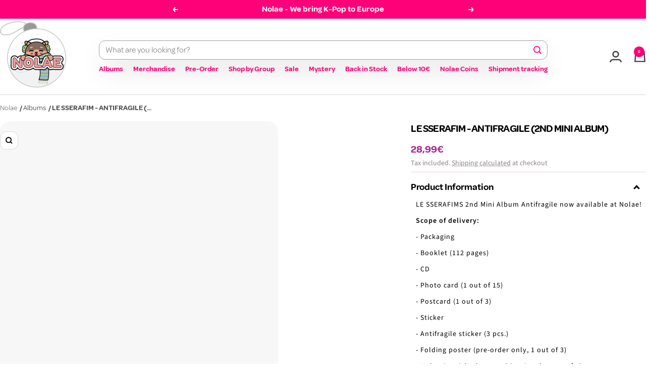

--- FILE ---
content_type: text/html; charset=utf-8
request_url: https://nolae.eu/products/le-sserafim-antifragile-2nd-mini-album
body_size: 130771
content:
<!doctype html><html class="no-js" lang="en" dir="ltr">
<head>
  <!-- Google Consent Mode V2 Consentmo -->
    <!-- Google Consent Mode V2 Advanced Mode integration script for Consentmo GDPR Compliance App -->
    <script id="consentmo-gcmv2-advanced-mode-integration">
      const consentOutOfRegion = {
        analytics: true,
        marketing: true,
        functionality: true,
        adsDataRedaction: false,
        urlPassthrough: false,
      };

      window.dataLayer = window.dataLayer || [];
      function gtag(){dataLayer.push(arguments);}

      gtag('consent', 'default', {
        ad_storage: 'denied',
        ad_personalization: 'denied',
        ad_user_data: 'denied',
        analytics_storage: 'denied',
        functionality_storage: 'denied',
        personalization_storage:'denied',
        security_storage: 'granted',
        wait_for_update: 1500
      });

      document.addEventListener('consentmoSignal_onLoad', function(eventData) {
        const csmLoadSignal = eventData.detail || {isActive:false};
        console.log('LIQUID - consentmoSignal_onLoad event', csmLoadSignal);

        if (!csmLoadSignal.isActive) {
          console.log('LIQUID - isActive false - use consentOutOfRegion');
          gtag('consent', 'update', {
            ad_storage: consentOutOfRegion.marketing ? 'granted' : 'denied',
            ad_personalization: consentOutOfRegion.marketing ? 'granted' : 'denied',
            ad_user_data: consentOutOfRegion.marketing ? 'granted' : 'denied',
            analytics_storage: consentOutOfRegion.analytics ? 'granted' : 'denied',
            functionality_storage: consentOutOfRegion.functionality ? 'granted' : 'denied',
            personalization_storage: consentOutOfRegion.functionality ? 'granted' : 'denied',
            security_storage: 'granted',
          });
          gtag('set', 'ads_data_redaction', consentOutOfRegion.adsDataRedaction);
          gtag('set', 'url_passthrough', consentOutOfRegion.urlPassthrough);
          console.log('LIQUID - dataLayer', window.dataLayer);
        } else {
          console.log('LIQUID - set default-consent and subscribe consentmoSignal for consent-update');
          document.addEventListener('consentmoSignal', function(event) {
            const csmSignal = event.detail;
            const consentState = csmSignal.integration?.gcm?.isEnabled ? csmSignal.integration.gcm.state : csmSignal.state;
            console.log('LIQUID - consentmoSignal event', csmSignal);
            console.log('LIQUID - dataLayer', window.dataLayer);

            gtag('consent', 'update', consentState);
            if (csmSignal.integration?.gcm?.isEnabled) {
              gtag('set', 'ads_data_redaction', csmSignal.integration.gcm.adsDataRedaction);
              gtag('set', 'url_passthrough', csmSignal.integration.gcm.urlPassthrough);
            }
          });
        }
      });
    </script>

<!-- Start of Shoplift scripts -->
<!-- 2025-04-23T09:45:21.1779495Z -->
<style>.shoplift-hide { opacity: 0 !important; }</style>
<style id="sl-preview-bar-hide">#preview-bar-iframe, #PBarNextFrameWrapper { display: none !important; }</style>
<script type="text/javascript">(function(rootPath, template, themeRole, themeId, isThemePreview){ /* Generated on 2026-01-16T06:59:55.5719937Z */var gt=Object.defineProperty;var mt=(R,x,V)=>x in R?gt(R,x,{enumerable:!0,configurable:!0,writable:!0,value:V}):R[x]=V;var w=(R,x,V)=>mt(R,typeof x!="symbol"?x+"":x,V);(function(){"use strict";var R=document.createElement("style");R.textContent=`#shoplift-preview-control{position:fixed;max-width:332px;height:56px;background-color:#141414;z-index:9999;bottom:20px;display:flex;border-radius:8px;box-shadow:13px 22px 7px #0000,9px 14px 7px #00000003,5px 8px 6px #0000000d,2px 4px 4px #00000017,1px 1px 2px #0000001a,0 0 #0000001a;align-items:center;margin:0 auto;left:16px;right:16px;opacity:0;transform:translateY(20px);visibility:hidden;transition:opacity .4s ease-in-out,transform .4s ease-in-out,visibility 0s .4s}#shoplift-preview-control.visible{opacity:1;transform:translateY(0);visibility:visible;transition:opacity .4s ease-in-out,transform .4s ease-in-out,visibility 0s 0s}#shoplift-preview-control *{font-family:Inter,sans-serif;color:#fff;box-sizing:border-box;font-size:16px}#shoplift-preview-variant-title{font-weight:400;line-height:140%;font-size:16px;text-align:start;letter-spacing:-.16px;flex-grow:1;text-wrap:nowrap;overflow:hidden;text-overflow:ellipsis}#shoplift-preview-variant-selector{position:relative;display:block;padding:6px 0;height:100%;min-width:0;flex:1 1 auto}#shoplift-preview-variant-menu-trigger{border:none;cursor:pointer;width:100%;background-color:transparent;padding:0 16px;border-left:1px solid #333;border-right:1px solid #333;height:100%;display:flex;align-items:center;justify-content:start;gap:8px}#shoplift-preview-variant-selector .menu-variant-label{width:24px;height:24px;border-radius:50%;padding:6px;display:flex;justify-content:center;align-items:center;font-size:12px;font-style:normal;font-weight:600;line-height:100%;letter-spacing:-.12px;flex-shrink:0}#shoplift-preview-variant-selector .preview-variant-menu{position:absolute;bottom:110%;transform:translate3d(0,20px,0);visibility:hidden;pointer-events:none;opacity:0;cursor:pointer;background-color:#141414;border:1px solid #141414;border-radius:6px;width:100%;max-height:156px;overflow-y:auto;box-shadow:0 8px 16px #0003;z-index:1;transition:opacity .3s ease-in-out,transform .3s ease-in-out,visibility 0s .3s}#shoplift-preview-variant-selector .preview-variant-menu.preview-variant-menu__visible{visibility:visible;pointer-events:auto;opacity:100;transform:translateZ(0);transition:opacity .3s ease-in-out,transform .3s ease-in-out,visibility 0s 0s}@media screen and (max-width: 400px){#shoplift-preview-variant-selector .preview-variant-menu{position:fixed;left:0;right:0;width:auto;bottom:110%}}#shoplift-preview-variant-selector .preview-variant-menu .preview-variant-menu--item{padding:12px 16px;display:flex;overflow:hidden}#shoplift-preview-variant-selector .preview-variant-menu .preview-variant-menu--item .menu-variant-label{margin-right:6px}#shoplift-preview-variant-selector .preview-variant-menu .preview-variant-menu--item span{overflow:hidden;text-overflow:ellipsis;text-wrap:nowrap;white-space:nowrap;color:#f6f6f6;font-size:14px;font-style:normal;font-weight:500}#shoplift-preview-variant-selector .preview-variant-menu .preview-variant-menu--item:hover{background-color:#545454}#shoplift-preview-variant-selector .preview-variant-menu .preview-variant-menu--item:last-of-type{border-bottom-left-radius:6px;border-bottom-right-radius:6px}#shoplift-preview-variant-selector .preview-variant-menu .preview-variant-menu--item:first-of-type{border-top-left-radius:6px;border-top-right-radius:6px}#shoplift-preview-control div:has(#shoplift-exit-preview-button){padding:0 16px}#shoplift-exit-preview-button{padding:6px 8px;font-weight:500;line-height:75%;border-radius:4px;background-color:transparent;border:none;text-decoration:none}#shoplift-exit-preview-button:hover{cursor:pointer;background-color:#333}`,document.head.appendChild(R);var x=" daum[ /]| deusu/| yadirectfetcher|(?:^|[^g])news(?!sapphire)|(?<! (?:channel/|google/))google(?!(app|/google| pixel))|(?<! cu)bots?(?:\\b|_)|(?<!(?: ya| yandex|^job|inapp;) ?)search|(?<!(?:lib))http|(?<![hg]m)score|@[a-z][\\w-]+\\.|\\(\\)|\\.com|\\b\\d{13}\\b|^<|^[\\w \\.\\-\\(?:\\):]+(?:/v?\\d+(?:\\.\\d+)?(?:\\.\\d{1,10})*?)?(?:,|$)|^[^ ]{50,}$|^\\d+\\b|^\\w+/[\\w\\(\\)]*$|^active|^ad muncher|^amaya|^avsdevicesdk/|^biglotron|^bot|^bw/|^clamav[ /]|^client/|^cobweb/|^custom|^ddg[_-]android|^discourse|^dispatch/\\d|^downcast/|^duckduckgo|^facebook|^getright/|^gozilla/|^hobbit|^hotzonu|^hwcdn/|^jeode/|^jetty/|^jigsaw|^microsoft bits|^movabletype|^mozilla/\\d\\.\\d \\(compatible;?\\)$|^mozilla/\\d\\.\\d \\w*$|^navermailapp|^netsurf|^offline|^owler|^postman|^python|^rank|^read|^reed|^rest|^rss|^snapchat|^space bison|^svn|^swcd |^taringa|^thumbor/|^track|^valid|^w3c|^webbandit/|^webcopier|^wget|^whatsapp|^wordpress|^xenu link sleuth|^yahoo|^yandex|^zdm/\\d|^zoom marketplace/|^{{.*}}$|admin|analyzer|archive|ask jeeves/teoma|bit\\.ly/|bluecoat drtr|browsex|burpcollaborator|capture|catch|check|chrome-lighthouse|chromeframe|classifier|clean|cloud|crawl|cypress/|dareboost|datanyze|dejaclick|detect|dmbrowser|download|evc-batch/|feed|firephp|gomezagent|headless|httrack|hubspot marketing grader|hydra|ibisbrowser|images|insight|inspect|iplabel|ips-agent|java(?!;)|library|mail\\.ru/|manager|measure|neustar wpm|node|nutch|offbyone|optimize|pageburst|pagespeed|parser|perl|phantomjs|pingdom|powermarks|preview|proxy|ptst[ /]\\d|reputation|resolver|retriever|rexx;|rigor|rss\\b|scan|scrape|server|sogou|sparkler/|speedcurve|spider|splash|statuscake|synapse|synthetic|tools|torrent|trace|transcoder|url|virtuoso|wappalyzer|watch|webglance|webkit2png|whatcms/|zgrab",V=/bot|spider|crawl|http|lighthouse/i,D;function W(){if(D instanceof RegExp)return D;try{D=new RegExp(x,"i")}catch{D=V}return D}function J(c){return!!c&&W().test(c)}class M{constructor(){w(this,"timestamp");this.timestamp=new Date}}class Y extends M{constructor(e,i,s){super();w(this,"type");w(this,"testId");w(this,"hypothesisId");this.type=3,this.testId=e,this.hypothesisId=i,this.timestamp=s}}class Z extends M{constructor(e){super();w(this,"type");w(this,"path");this.type=4,this.path=e}}class Q extends M{constructor(e){super();w(this,"type");w(this,"cart");this.type=5,this.cart=e}}class N extends Error{constructor(){super();w(this,"isBot");this.isBot=!0}}function X(c,t,e){for(const i of t.selectors){const s=c.querySelectorAll(i.cssSelector);for(let r=0;r<s.length;r++)e(t.testId,t.hypothesisId)}q(c,t,(i,s,r,n,o)=>o(s,r),e)}function L(c,t,e){for(const i of t.selectors)U(c,t.testId,t.hypothesisId,i,e??(()=>{}));q(c,t,U,e??(()=>{}))}function F(c){return c.urlPatterns.reduce((t,e)=>{switch(e.operator){case"contains":return t+`.*${e}.*`;case"endsWith":return t+`.*${e}`;case"startsWith":return t+`${e}.*`}},"")}function q(c,t,e,i){new MutationObserver(()=>{for(const r of t.selectors)e(c,t.testId,t.hypothesisId,r,i)}).observe(c.documentElement,{childList:!0,subtree:!0})}function U(c,t,e,i,s){const r=c.querySelectorAll(i.cssSelector);for(let n=0;n<r.length;n++){let o=r.item(n);if(o instanceof HTMLElement&&o.dataset.shoplift!==""){o.dataset.shoplift="";for(const a of i.actions.sort(at))o=tt(c,i.cssSelector,o,a)}}return r.length>0&&s?(s(t,e),!0):!1}function tt(c,t,e,i){switch(i.type){case"innerHtml":e.innerHTML=i.value;break;case"attribute":et(e,i.scope,i.value);break;case"css":it(c,t,i.value);break;case"js":st(c,e,i);break;case"copy":return rt(e);case"remove":ot(e);break;case"move":nt(e,parseInt(i.value));break}return e}function et(c,t,e){c.setAttribute(t,e)}function it(c,t,e){var s;const i=c.createElement("style");i.innerHTML=`${t} { ${e} }`,(s=c.getElementsByTagName("head")[0])==null||s.appendChild(i)}function st(c,t,e){Function("document","element",`"use strict"; ${e.value}`)(c,t)}function rt(c){const t=c.cloneNode(!0);if(!c.parentNode)throw"Can't copy node outside of DOM";return c.parentNode.insertBefore(t,c.nextSibling),t}function ot(c){c.remove()}function nt(c,t){if(t===0)return;const e=Array.prototype.slice.call(c.parentElement.children).indexOf(c),i=Math.min(Math.max(e+t,0),c.parentElement.children.length-1);c.parentElement.children.item(i).insertAdjacentElement(t>0?"afterend":"beforebegin",c)}function at(c,t){return z(c)-z(t)}function z(c){return c.type==="copy"||c.type==="remove"?0:1}var k=(c=>(c[c.Template=0]="Template",c[c.Theme=1]="Theme",c[c.UrlRedirect=2]="UrlRedirect",c[c.Script=3]="Script",c[c.Dom=4]="Dom",c[c.Price=5]="Price",c))(k||{});const lt="data:image/svg+xml,%3csvg%20width='12'%20height='12'%20viewBox='0%200%2012%2012'%20fill='none'%20xmlns='http://www.w3.org/2000/svg'%3e%3cpath%20d='M9.96001%207.90004C9.86501%207.90004%209.77001%207.86504%209.69501%207.79004L6.43501%204.53004C6.19501%204.29004%205.80501%204.29004%205.56501%204.53004L2.30501%207.79004C2.16001%207.93504%201.92001%207.93504%201.77501%207.79004C1.63001%207.64504%201.63001%207.40504%201.77501%207.26004L5.03501%204.00004C5.56501%203.47004%206.43001%203.47004%206.96501%204.00004L10.225%207.26004C10.37%207.40504%2010.37%207.64504%2010.225%207.79004C10.15%207.86004%2010.055%207.90004%209.96001%207.90004Z'%20fill='white'/%3e%3c/svg%3e",ct="data:image/svg+xml,%3csvg%20width='14'%20height='24'%20viewBox='0%200%2014%2024'%20fill='none'%20xmlns='http://www.w3.org/2000/svg'%3e%3cpath%20d='M12.3976%2014.5255C12.2833%2013.8788%2012.0498%2013.3024%2011.6952%2012.7961C11.3416%2012.2898%2010.9209%2011.8353%2010.4353%2011.4317C9.94868%2011.0291%209.43546%2010.6488%208.89565%2010.292C8.48487%2010.049%208.09577%209.78565%207.72637%209.50402C7.35697%209.2224%207.08016%208.89503%206.89694%208.51987C6.71273%208.14471%206.67826%207.69533%206.79055%207.1697C6.86345%206.83216%206.97476%206.54647%207.12351%206.31162C7.27324%206.07778%207.47124%205.89986%207.7175%205.77684C7.96377%205.65483%208.21989%205.59383%208.48389%205.59383C8.88087%205.59383%209.17639%205.7016%209.3734%205.91714C9.56943%206.13268%209.68271%206.42345%209.71424%206.78946C9.74576%207.15547%209.72015%207.55401%209.63839%207.98509C9.55663%208.41617%209.43645%208.84724%209.27687%209.27934L13.5127%208.80149C13.9638%207.52656%2014.1017%206.42447%2013.9264%205.49725C13.751%204.56901%2013.2664%203.85122%2012.4724%203.34491C12.239%203.19648%2011.9779%203.07041%2011.6893%202.96569L12.0026%201.50979L9.86397%200L7.3875%201.50979L7.11169%202.78878C6.65166%202.8874%206.21724%203.01957%205.8114%203.19038C4.85292%203.594%204.06684%204.15115%203.45117%204.86385C2.83452%205.57655%202.42571%206.40108%202.22378%207.33847C2.06616%208.06947%202.04942%208.70796%202.17551%209.25087C2.30061%209.7948%202.52028%2010.2828%202.8355%2010.7139C3.14974%2011.145%203.51816%2011.5344%203.93977%2011.881C4.36039%2012.2288%204.782%2012.5521%205.20164%2012.851C5.68334%2013.1702%206.13844%2013.5169%206.56497%2013.8921C6.99052%2014.2672%207.31954%2014.7125%207.55004%2015.228C7.78055%2015.7445%207.81502%2016.3769%207.65347%2017.1262C7.56482%2017.5389%207.43676%2017.8765%207.27028%2018.1388C7.10381%2018.4011%206.89596%2018.5983%206.64772%2018.7295C6.3985%2018.8606%206.12071%2018.9267%205.8114%2018.9267C5.21641%2018.9267%204.79776%2018.6034%204.62833%2018.1632C4.4589%2017.7229%204.47367%2017.2583%204.60075%2016.5639C4.72782%2015.8705%205.05092%2015.1395%205.37107%2014.3699H1.17665C1.17665%2014.3699%200.207341%2016.1115%200.0310135%2017.6762C-0.0655232%2018.5302%200.0635208%2019.2653%200.41519%2019.8844C0.76686%2020.5036%201.33032%2020.9814%202.10655%2021.319C2.39222%2021.443%202.7104%2021.5447%203.05813%2021.623L2.54589%2024H7.17473L7.7047%2021.5386C8.08493%2021.442%208.43857%2021.3231%208.76562%2021.1787C9.73985%2020.7476%2010.52%2020.1427%2011.1071%2019.3649C11.6932%2018.5871%2012.0873%2017.7291%2012.2892%2016.7917C12.4744%2015.9295%2012.5099%2015.1741%2012.3966%2014.5275L12.3976%2014.5255Z'%20fill='white'/%3e%3c/svg%3e";async function dt(c){let t=c.replace(/-/g,"+").replace(/_/g,"/");for(;t.length%4;)t+="=";const e=atob(t),i=Uint8Array.from(e,n=>n.charCodeAt(0)),s=new Blob([i]).stream().pipeThrough(new DecompressionStream("gzip")),r=await new Response(s).text();return JSON.parse(r)}function O(c,t){return typeof t=="string"&&/\d{4}-\d{2}-\d{2}T\d{2}:\d{2}:\d{2}.\d+(?:Z|[+-]\d+)/.test(t)?new Date(t):t}function H(c,t){return t}function E(c,t=!1,e=!1,i=","){const s=c/100;if(e){const n=Math.round(s).toLocaleString("en-US");return i!==","?n.replace(/,/g,i):n}else{const r=t?",":".",n=s.toFixed(2).split("."),o=parseInt(n[0],10),a=n[1]??"00",l=o.toLocaleString("en-US");return i!==","?`${l.replace(/,/g,i)}${r}${a}`:t?`${l.replace(/,/g,".")}${r}${a}`:`${l}${r}${a}`}}function $(c,t,e,i){const s=t.replace("{{amount}}",E(c,!1,!1)).replace("{{amount_no_decimals}}",E(c,!1,!0)).replace("{{amount_with_comma_separator}}",E(c,!0,!1)).replace("{{amount_no_decimals_with_comma_separator}}",E(c,!0,!0)).replace("{{amount_with_space_separator}}",E(c,!1,!1," ")).replace("{{amount_no_decimals_with_space_separator}}",E(c,!1,!0," ")).replace("{{amount_with_apostrophe_separator}}",E(c,!1,!1,"'")).replace("{{amount_no_decimals_with_apostrophe_separator}}",E(c,!1,!0,"'")).replace("{{amount_with_period_and_space_separator}}",E(c,!1,!1,". ")).replace("{{amount_no_decimals_with_period_and_space_separator}}",E(c,!1,!0,". "));return i?`${s} ${e}`:s}function B(c){return c.replace(/[^\d.,\s-]/g,"").trim()}function ht(c){const t=new Map;for(const[e,i,s]of c.v)t.set(e,{priceInCents:i,compareAtPriceInCents:s});return t}function pt(c,t,e,i){const{priceInCents:s,compareAtPriceInCents:r}=e,{mf:n,c:o,cce:a}=i;if(c.getAttribute("data-sl-attribute-p")===t)c.innerHTML=$(s,n,o,a);else if(c.getAttribute("data-sl-attribute-cap")===t)r<=0||r<=s?c.remove():c.innerHTML=$(r,n,o,a);else if(c.getAttribute("data-sl-attribute-discount")===t&&!(r<=0||r<=s)){const h=Math.round((r-s)/r*100),u=B($(r-s,n,o,!1)),p=c.getAttribute("data-sl-format")||"percent";p==="percent"?c.textContent=`-${h}%`:p==="amount"?c.textContent=`-${u}`:p==="both"&&(c.textContent=`-${h}% (-${u})`)}}function ut(c){const t=[],e={id:"url-pattern",operator:"contains",value:"/"};for(const[i,s,r]of c.v){t.push({id:`p-${i}`,cssSelector:`[data-sl-attribute-p="${i}"]`,urlPatterns:[e],actions:[{id:`p-action-${i}`,type:"innerHtml",scope:"price",value:$(s,c.mf,c.c,c.cce)}]});const n=r<=0||r<=s;if(t.push({id:`cap-${i}`,cssSelector:`[data-sl-attribute-cap="${i}"]`,urlPatterns:[e],actions:[{id:`cap-action-${i}`,type:n?"remove":"innerHtml",scope:"compare-at-price",value:n?"":$(r,c.mf,c.c,c.cce)}]}),!n&&r>s){const o=Math.round((r-s)/r*100),a=B($(r-s,c.mf,c.c,!1));t.push({id:`d-${i}`,cssSelector:`[data-sl-attribute-discount="${i}"]`,urlPatterns:[e],actions:[{id:`d-action-${i}`,type:"js",scope:null,value:`(function(doc, el) {              var format = el.getAttribute('data-sl-format') || 'percent';              if (format === 'percent') {                el.textContent = '-${o}%';              } else if (format === 'amount') {                el.textContent = '-${a}';              } else if (format === 'both') {                el.textContent = '-${o}% (-${a})';              }            })`}]})}}return t}let G=!1;class ft{constructor(t,e,i,s,r,n,o,a,l,h,u){w(this,"DATA_SL_ATTRIBUTE_P","data-sl-attribute-p");w(this,"DATA_SL_TEST_ID","data-sl-test-id");w(this,"VIEWPORT_TRACK_THRESHOLD",.5);w(this,"temporarySessionKey","Shoplift_Session");w(this,"essentialSessionKey","Shoplift_Essential");w(this,"analyticsSessionKey","Shoplift_Analytics");w(this,"priceSelectorsSessionKey","Shoplift_PriceSelectors");w(this,"legacySessionKey");w(this,"cssHideClass");w(this,"testConfigs");w(this,"inactiveTestConfigs");w(this,"testsFilteredByAudience");w(this,"sendPageView");w(this,"shopliftDebug");w(this,"gaConfig");w(this,"getCountryTimeout");w(this,"state");w(this,"shopifyAnalyticsId");w(this,"cookie",document.cookie);w(this,"isSyncing",!1);w(this,"isSyncingGA",!1);w(this,"fetch");w(this,"localStorageSet");w(this,"localStorageGet");w(this,"sessionStorageSet",window.sessionStorage.setItem.bind(window.sessionStorage));w(this,"sessionStorageGet",window.sessionStorage.getItem.bind(window.sessionStorage));w(this,"urlParams",new URLSearchParams(window.location.search));w(this,"device");w(this,"logHistory");w(this,"activeViewportObservers",new Map);w(this,"_priceTestProductIds",null);this.shop=t,this.host=e,this.eventHost=i,this.disableReferrerOverride=a,this.logHistory=[],this.legacySessionKey=`SHOPLIFT_SESSION_${this.shop}`,this.cssHideClass=s?"shoplift-hide":"",this.testConfigs=h.map(d=>({...d,startAt:new Date(d.startAt),statusHistory:d.statusHistory.map(v=>({...v,createdAt:new Date(v.createdAt)}))})),this.inactiveTestConfigs=u,this.sendPageView=!!r,this.shopliftDebug=n===!0,this.gaConfig=o!=={"sendEvents":true,"mode":"gtag"}?o:{sendEvents:!1},this.fetch=window.fetch.bind(window),this.localStorageSet=window.localStorage.setItem.bind(window.localStorage),this.localStorageGet=window.localStorage.getItem.bind(window.localStorage);const p=this.getDeviceType();this.device=p!=="tablet"?p:"mobile",this.state=this.loadState(),this.shopifyAnalyticsId=this.getShopifyAnalyticsId(),this.testsFilteredByAudience=h.filter(d=>d.status=="active"),this.getCountryTimeout=l===1000?1e3:l,this.log("State Loaded",JSON.stringify(this.state))}deriveCategoryFromExistingTests(){if(!this.state.temporary.testCategory&&this.state.essential.visitorTests.length>0){const t=this.state.essential.visitorTests.some(e=>{if(!e.hypothesisId)return!1;const i=this.getHypothesis(e.hypothesisId);return i&&["theme","basicScript","price"].includes(i.type)});this.state.temporary.testCategory=t?"global":"conditional",this.persistTemporaryState(),this.log("Derived test category from existing visitorTests: %s",this.state.temporary.testCategory)}}async init(){var t;try{if(this.log("Shoplift script initializing"),window.Shopify&&window.Shopify.designMode){this.log("Skipping script for design mode");return}if(window.location.href.includes("slScreenshot=true")){this.log("Skipping script for screenshot");return}if(window.location.hostname.endsWith(".edgemesh.com")){this.log("Skipping script for preview");return}if(window.location.href.includes("isShopliftMerchant")){const i=this.urlParams.get("isShopliftMerchant")==="true";this.log("Setting merchant session to %s",i),this.state.temporary.isMerchant=i,this.persistTemporaryState()}if(this.state.temporary.isMerchant){this.log("Setting up preview for merchant"),typeof window.shoplift!="object"&&this.setShopliftStub(),this.state.temporary.previewConfig||this.hidePage(),await this.initPreview(),(t=document.querySelector("#sl-preview-bar-hide"))==null||t.remove();return}if(this.state.temporary.previewConfig=void 0,J(navigator.userAgent))return;if(navigator.userAgent.includes("Chrome/118")){this.log("Random: %o",[Math.random(),Math.random(),Math.random()]);const i=await this.makeRequest({url:`${this.eventHost}/api/v0/events/ip`,method:"get"}).then(s=>s==null?void 0:s.json());this.log(`IP: ${i}`),this.makeRequest({url:`${this.eventHost}/api/v0/logs`,method:"post",data:JSON.stringify(this.debugState(),H)}).catch()}if(this.shopifyAnalyticsId=this.getShopifyAnalyticsId(),this.monitorConsentChange(),this.checkForThemePreview())return;if(!this.disableReferrerOverride&&this.state.temporary.originalReferrer!=null){this.log(`Overriding referrer from '${document.referrer}' to '${this.state.temporary.originalReferrer}'`);const i=this.state.temporary.originalReferrer;delete this.state.temporary.originalReferrer,this.persistTemporaryState(),Object.defineProperty(document,"referrer",{get:()=>i,enumerable:!0,configurable:!0})}if(await this.refreshVisitor(this.shopifyAnalyticsId),await this.handleVisitorTest()){this.log("Redirecting for visitor test");return}this.setShoplift(),this.showPage(),this.ensureCartAttributesForExistingPriceTests(!1),await this.finalize(),console.log("SHOPLIFT SCRIPT INITIALIZED!")}catch(e){if(e instanceof N)return;throw e}finally{typeof window.shoplift!="object"&&this.setShopliftStub()}}getVariantColor(t){switch(t){case"a":return{text:"#141414",bg:"#E2E2E2"};case"b":return{text:"rgba(255, 255, 255, 1)",bg:"rgba(37, 99, 235, 1)"}}}getDefaultVariantTitle(t){return t.title?t.title:t.type==="price"?t.isControl?"Original prices":"Variant prices":t.isControl?"Original":"Untitled variant "+t.label.toUpperCase()}async initPreview(){const t=this.urlParams.get("previewConfig");if(t){this.state.temporary.previewConfig=void 0,this.log("Setting up the preview"),this.log("Found preview config, writing to temporary state");const e=await dt(t);if(this.state.temporary.previewConfig=e,this.state.temporary.previewConfig.testTypeCategory===k.Price){this.hidePage(!0);const s=this.state.temporary.previewConfig;let r=`${this.host}/api/dom-selectors/${s.storeId}/${s.testId}/${s.isDraft||!1}`;s.shopifyProductId&&(r+=`?productId=${s.shopifyProductId}`);const n=await this.makeJsonRequest({method:"get",url:r}).catch(o=>(this.log("Error getting domSelectors",o),null));s.variants.forEach(o=>{var a;return o.domSelectors=(a=n[o.id])==null?void 0:a.domSelectors})}this.persistTemporaryState();const i=new URL(window.location.toString());i.searchParams.delete("previewConfig"),this.queueRedirect(i)}else if(this.state.temporary.previewConfig){this.showPage();const e=this.state.temporary.previewConfig;e.testTypeCategory===k.Template&&this.handleTemplatePreview(e)&&this.initPreviewControls(e),e.testTypeCategory===k.UrlRedirect&&this.handleUrlPreview(e)&&this.initPreviewControls(e),e.testTypeCategory===k.Script&&this.handleScriptPreview(e)&&this.initPreviewControls(e),e.testTypeCategory===k.Price&&await this.handlePricePreview(e)&&this.initPreviewControls(e)}}initPreviewControls(t){document.addEventListener("DOMContentLoaded",()=>{const e=t.variants.find(v=>v.id===t.currentVariant),i=(e==null?void 0:e.label)||"a",s=t.variants,r=document.createElement("div");r.id="shoplift-preview-control";const n=document.createElement("div"),o=document.createElement("img");o.src=ct,o.height=24,o.width=14,n.style.padding="0 16px",n.style.lineHeight="100%",n.appendChild(o),r.appendChild(n);const a=document.createElement("div");a.id="shoplift-preview-variant-selector";const l=document.createElement("button");l.id="shoplift-preview-variant-menu-trigger";const h=document.createElement("div");h.className="menu-variant-label",h.style.backgroundColor=this.getVariantColor(i).bg,h.style.color=this.getVariantColor(i).text,h.innerText=i.toUpperCase(),l.appendChild(h);const u=document.createElement("span");if(u.id="shoplift-preview-variant-title",u.innerText=e?this.getDefaultVariantTitle(e):"Untitled variant "+i.toUpperCase(),l.appendChild(u),s.length>1){const v=document.createElement("img");v.src=lt,v.width=12,v.height=12,v.style.height="12px",v.style.width="12px",l.appendChild(v);const T=document.createElement("div");T.className="preview-variant-menu";for(const m of t.variants.filter(C=>C.id!==t.currentVariant)){const C=document.createElement("div");C.className="preview-variant-menu--item";const A=document.createElement("div");A.className="menu-variant-label",A.style.backgroundColor=this.getVariantColor(m.label).bg,A.style.color=this.getVariantColor(m.label).text,A.style.flexShrink="0",A.innerText=m.label.toUpperCase(),C.appendChild(A);const y=document.createElement("span");y.innerText=this.getDefaultVariantTitle(m),C.appendChild(y),C.addEventListener("click",()=>{this.pickVariant(m.id)}),T.appendChild(C)}a.appendChild(T),l.addEventListener("click",()=>{T.className!=="preview-variant-menu preview-variant-menu__visible"?T.classList.add("preview-variant-menu__visible"):T.classList.remove("preview-variant-menu__visible")}),document.addEventListener("click",m=>{m.target instanceof Element&&!l.contains(m.target)&&T.className==="preview-variant-menu preview-variant-menu__visible"&&T.classList.remove("preview-variant-menu__visible")})}else l.style.pointerEvents="none",h.style.margin="0";a.appendChild(l),r.appendChild(a);const p=document.createElement("div"),d=document.createElement("button");d.id="shoplift-exit-preview-button",d.innerText="Exit",p.appendChild(d),d.addEventListener("click",()=>{this.exitPreview()}),r.appendChild(p),document.body.appendChild(r),requestAnimationFrame(()=>{r.classList.add("visible")})}),this.ensureCartAttributesForExistingPriceTests(!0)}pickVariant(t){var e,i,s,r;if(this.state.temporary.previewConfig){const n=this.state.temporary.previewConfig,o=new URL(window.location.toString());if(n.testTypeCategory===k.UrlRedirect){const a=(e=n.variants.find(l=>l.id===n.currentVariant))==null?void 0:e.redirectUrl;if(o.pathname===a){const l=(i=n.variants.find(h=>h.id===t))==null?void 0:i.redirectUrl;l&&(o.pathname=l)}}if(n.testTypeCategory===k.Template){const a=(s=n.variants.find(l=>l.id===n.currentVariant))==null?void 0:s.pathName;if(a&&o.pathname===a){const l=(r=n.variants.find(h=>h.id===t))==null?void 0:r.pathName;l&&l!==a&&(o.pathname=l)}}n.currentVariant=t,this.persistTemporaryState(),this.queueRedirect(o)}}exitPreview(){var e,i,s,r;const t=new URL(window.location.toString());if(((e=this.state.temporary.previewConfig)==null?void 0:e.testTypeCategory)===k.Template&&t.searchParams.delete("view"),((i=this.state.temporary.previewConfig)==null?void 0:i.testTypeCategory)===k.Script&&t.searchParams.delete("slVariant"),((s=this.state.temporary.previewConfig)==null?void 0:s.testTypeCategory)===k.UrlRedirect){const o=this.state.temporary.previewConfig.variants.filter(l=>!l.isControl&&l.redirectUrl!==null).map(l=>l.redirectUrl),a=(r=this.state.temporary.previewConfig.variants.find(l=>l.label==="a"))==null?void 0:r.redirectUrl;o.includes(t.pathname)&&a&&(t.pathname=a)}this.state.temporary.previewConfig=void 0,this.persistTemporaryState(),this.hidePage(),this.queueRedirect(t)}handleTemplatePreview(t){const e=t.currentVariant,i=t.variants.find(a=>a.id===e);if(!i)return!1;const s=t.variants.find(a=>a.isControl);if(!s)return!1;this.log("Setting up template preview for type",s.type);const r=new URL(window.location.toString()),n=r.searchParams.get("view"),o=i.type===s.type;return!o&&!i.isControl&&template.suffix===s.affix&&this.typeFromTemplate()===s.type&&i.pathName!==null?(this.log("Hit control template type, redirecting to the variant url"),this.hidePage(),r.pathname=i.pathName,this.queueRedirect(r),!0):(!i.isControl&&this.typeFromTemplate()==i.type&&template.suffix===s.affix&&o&&n!==(i.affix||"__DEFAULT__")&&(this.log("Template type and affix match control, updating the view param"),r.searchParams.delete("view"),this.log("Setting the new viewParam to",i.affix||"__DEFAULT__"),this.hidePage(),r.searchParams.set("view",i.affix||"__DEFAULT__"),this.queueRedirect(r)),n!==null&&n!==i.affix&&(r.searchParams.delete("view"),this.hidePage(),this.queueRedirect(r)),!0)}handleUrlPreview(t){var n;const e=t.currentVariant,i=t.variants.find(o=>o.id===e),s=(n=t.variants.find(o=>o.isControl))==null?void 0:n.redirectUrl;if(!i)return!1;this.log("Setting up URL redirect preview");const r=new URL(window.location.toString());return r.pathname===s&&!i.isControl&&i.redirectUrl!==null&&(this.log("Url matches control, redirecting"),this.hidePage(),r.pathname=i.redirectUrl,this.queueRedirect(r)),!0}handleScriptPreview(t){const e=t.currentVariant,i=t.variants.find(n=>n.id===e);if(!i)return!1;this.log("Setting up script preview");const s=new URL(window.location.toString());return s.searchParams.get("slVariant")!==i.id&&(this.log("current id doesn't match the variant, redirecting"),s.searchParams.delete("slVariant"),this.log("Setting the new slVariantParam"),this.hidePage(),s.searchParams.set("slVariant",i.id),this.queueRedirect(s)),!0}async handlePricePreview(t){const e=t.currentVariant,i=t.variants.find(s=>s.id===e);return i?(this.log("Setting up price preview"),i.domSelectors&&i.domSelectors.length>0&&(L(document,{testId:t.testId,hypothesisId:i.id,selectors:i.domSelectors}),this.ensureCartAttributesForExistingPriceTests(!0)),!0):!1}async finalize(){const t=await this.getCartState();t!==null&&this.queueCartUpdate(t),this.pruneStateAndSave(),await this.syncAllEvents()}setShoplift(){this.log("Setting up public API");const e=this.urlParams.get("slVariant")==="true",i=e?null:this.urlParams.get("slVariant");window.shoplift={isHypothesisActive:async s=>{if(this.log("Script checking variant for hypothesis '%s'",s),e)return this.log("Forcing variant for hypothesis '%s'",s),!0;if(i!==null)return this.log("Forcing hypothesis '%s'",i),s===i;const r=this.testConfigs.find(o=>o.hypotheses.some(a=>a.id===s));if(!r)return this.log("No test found for hypothesis '%s'",s),!1;const n=this.state.essential.visitorTests.find(o=>o.testId===r.id);return n?(this.log("Active visitor test found",s),n.hypothesisId===s):(await this.manuallySplitVisitor(r),this.testConfigs.some(o=>o.hypotheses.some(a=>a.id===s&&this.state.essential.visitorTests.some(l=>l.hypothesisId===a.id))))},setAnalyticsConsent:async s=>{await this.onConsentChange(s,!0)},getVisitorData:()=>({visitor:this.state.analytics.visitor,visitorTests:this.state.essential.visitorTests.filter(s=>!s.isInvalid).map(s=>{const{shouldSendToGa:r,savedAt:n,...o}=s;return o})})}}setShopliftStub(){this.log("Setting up stubbed public API");const e=this.urlParams.get("slVariant")==="true",i=e?null:this.urlParams.get("slVariant");window.shoplift={isHypothesisActive:s=>Promise.resolve(e||s===i),setAnalyticsConsent:()=>Promise.resolve(),getVisitorData:()=>({visitor:null,visitorTests:[]})}}async manuallySplitVisitor(t){this.log("Starting manual split for test '%s'",t.id),await this.handleVisitorTest([t]),this.saveState(),this.syncAllEvents()}async handleVisitorTest(t){await this.filterTestsByAudience(this.testConfigs,this.state.analytics.visitor??this.buildBaseVisitor(),this.state.essential.visitorTests),this.deriveCategoryFromExistingTests(),this.clearStaleReservations();let e=t?t.filter(i=>this.testsFilteredByAudience.some(s=>s.id===i.id)):[...this.testsForUrl(this.testsFilteredByAudience),...this.domTestsForUrl(this.testsFilteredByAudience)];try{if(e.length===0)return this.log("No tests found"),!1;this.log("Checking for existing visitor test on page");const i=this.getCurrentVisitorHypothesis(e);if(i){this.log("Found current visitor test");const a=this.considerRedirect(i);return a&&(this.log("Redirecting for current visitor test"),this.redirect(i)),a}const s=this.getReservationForCurrentPage();if(s){this.log("Found matching reservation for current page: %s",s.testId);const a=this.getHypothesis(s.hypothesisId);if(a){a.type!=="price"&&this.realizeReservationForCriteria(s.entryCriteriaKey);const l=this.considerRedirect(a);return l&&this.redirect(a),l}}this.log("No active test relation for test page");const r=this.testsForUrl(this.inactiveTestConfigs.filter(a=>this.testIsPaused(a)&&a.hypotheses.some(l=>this.state.essential.visitorTests.some(h=>h.hypothesisId===l.id)))).map(a=>a.id);if(r.length>0)return this.log("Visitor has paused tests for test page, skipping test assignment: %o",r),!1;if(!this.state.temporary.testCategory){const a=this.testsFilteredByAudience.filter(h=>this.isGlobalEntryCriteria(this.getEntryCriteriaKey(h))),l=this.testsFilteredByAudience.filter(h=>!this.isGlobalEntryCriteria(this.getEntryCriteriaKey(h)));if(this.log("Category dice roll - global tests: %o, conditional tests: %o",a.map(h=>({id:h.id,title:h.title,criteria:this.getEntryCriteriaKey(h)})),l.map(h=>({id:h.id,title:h.title,criteria:this.getEntryCriteriaKey(h)}))),a.length>0&&l.length>0){const h=a.length,u=l.length,p=h+u,d=Math.random()*p;this.state.temporary.testCategory=d<h?"global":"conditional",this.log("Category dice roll: rolled %.2f of %d (global weight: %d, conditional weight: %d), selected '%s'",d,p,h,u,this.state.temporary.testCategory)}else a.length>0?(this.state.temporary.testCategory="global",this.log("Only global tests available, setting category to global")):(this.state.temporary.testCategory="conditional",this.log("Only conditional tests available, setting category to conditional"));this.persistTemporaryState()}const n=this.state.temporary.testCategory;if(this.log("Visitor test category: %s",n),n==="global"){const a=this.testsFilteredByAudience.filter(l=>!this.isGlobalEntryCriteria(this.getEntryCriteriaKey(l)));for(const l of a)this.markTestAsBlocked(l,"category:global");e=e.filter(l=>this.isGlobalEntryCriteria(this.getEntryCriteriaKey(l)))}else{const a=this.testsFilteredByAudience.filter(l=>this.isGlobalEntryCriteria(this.getEntryCriteriaKey(l)));for(const l of a)this.markTestAsBlocked(l,"category:conditional");e=e.filter(l=>!this.isGlobalEntryCriteria(this.getEntryCriteriaKey(l)))}if(e.length===0)return this.log("No tests remaining after category filter"),!1;this.createReservations(e);const o=this.getReservationForCurrentPage();if(o&&!o.isRealized){const a=this.getHypothesis(o.hypothesisId);if(a){a.type!=="price"&&this.realizeReservationForCriteria(o.entryCriteriaKey);const l=this.considerRedirect(a);return l&&(this.log("Redirecting for new test"),this.redirect(a)),l}}return!1}finally{this.includeInDomTests(),this.saveState()}}includeInDomTests(){this.applyControlForAudienceFilteredPriceTests();const t=this.getDomTestsForCurrentUrl(),e=this.getVisitorDomHypothesis(t);for(const i of t){this.log("Evaluating dom test '%s'",i.id);const s=i.hypotheses.some(d=>d.type==="price");if(this.state.essential.visitorTests.find(d=>d.testId===i.id&&d.isInvalid&&!d.hypothesisId)){if(this.log("Visitor is blocked from test '%s', applying control prices if price test",i.id),s){const d=i.hypotheses.find(v=>v.isControl);d!=null&&d.priceData&&(this.applyPriceTestWithMapLookup(i.id,d,[d],()=>{this.log("Control prices applied for blocked visitor, no metrics tracked")}),this.updatePriceTestHiddenInputs(i.id,"control",!1))}continue}const n=this.getReservationForTest(i.id);let o=null,a=!1;const l=e.find(d=>i.hypotheses.some(v=>d.id===v.id));if(n)o=this.getHypothesis(n.hypothesisId)??null,this.log("Using reserved hypothesis '%s' for test '%s'",n.hypothesisId,i.id);else if(l)o=l,this.log("Using existing hypothesis assignment for test '%s'",i.id);else if(s){const d=this.visitorActiveTestTypeWithReservations();d?(a=!0,this.log("Visitor already in test type '%s', treating as non-test for price test '%s'",d,i.id)):o=this.pickHypothesis(i)}else o=this.pickHypothesis(i);if(a&&s){const d=i.hypotheses.find(v=>v.isControl);d!=null&&d.priceData&&(this.log("Applying control prices for non-test visitor on price test '%s' (Map-based)",i.id),this.applyPriceTestWithMapLookup(i.id,d,[d],()=>{this.log("Control prices applied for non-test visitor, no metrics tracked")}),this.updatePriceTestHiddenInputs(i.id,"control",!1));continue}if(!o){this.log("Failed to pick hypothesis for test");continue}const h=i.bayesianRevision??4,u=o.type==="price",p=h>=5;if(u&&p){if(this.log(`Price test with Map-based lookup (v${h}): ${i.id}`),!o.priceData){this.log("No price data for hypothesis '%s', skipping",o.id);continue}const d=o.isControl?"control":"variant";this.log(`Setting up Map-based price test for ${d} (test: ${i.id})`),this.applyPriceTestWithMapLookup(i.id,o,i.hypotheses,v=>{const T=this.getReservationForTest(v);T&&!T.isRealized&&T.entryCriteriaKey?this.realizeReservationForCriteria(T.entryCriteriaKey):this.queueAddVisitorToTest(v,o),this.saveState(),this.queuePageView(window.location.pathname),this.syncAllEvents()});continue}if(u&&!p){this.log(`Price test without viewport tracking (v${h}): ${i.id}`);const d=this.getDomSelectorsForHypothesis(o);if(d.length===0)continue;L(document,{testId:i.id,hypothesisId:o.id,selectors:d},v=>{this.queueAddVisitorToTest(v,o),this.saveState(),this.queuePageView(window.location.pathname),this.syncAllEvents()});continue}if(!o.domSelectors||o.domSelectors.length===0){this.log("No selectors found, skipping hypothesis");continue}L(document,{testId:i.id,hypothesisId:o.id,selectors:o.domSelectors},d=>{this.queueAddVisitorToTest(d,o),this.saveState(),this.queuePageView(window.location.pathname),this.syncAllEvents()})}}considerRedirect(t){if(this.log("Considering redirect for hypothesis '%s'",t.id),t.isControl)return this.log("Skipping redirect for control"),!1;if(t.type==="basicScript"||t.type==="manualScript")return this.log("Skipping redirect for script test"),!1;const e=this.state.essential.visitorTests.find(n=>n.hypothesisId===t.id),i=new URL(window.location.toString()),r=new URLSearchParams(window.location.search).get("view");if(t.type==="theme"){if(!(t.themeId===themeId)){if(this.log("Theme id '%s' is not hypothesis theme ID '%s'",t.themeId,themeId),e&&e.themeId!==t.themeId&&(e.themeId===themeId||!this.isThemePreview()))this.log("On old theme, redirecting and updating local visitor"),e.themeId=t.themeId;else if(this.isThemePreview())return this.log("On non-test theme, skipping redirect"),!1;return this.log("Hiding page to redirect for theme test"),this.hidePage(),!0}return!1}else if(t.type!=="dom"&&t.type!=="price"&&t.affix!==template.suffix&&t.affix!==r||t.redirectPath&&!i.pathname.endsWith(t.redirectPath))return this.log("Hiding page to redirect for template test"),this.hidePage(),!0;return this.log("Not redirecting"),!1}redirect(t){if(this.log("Redirecting to hypothesis '%s'",t.id),t.isControl)return;const e=new URL(window.location.toString());if(e.searchParams.delete("view"),t.redirectPath){const i=RegExp("^(/w{2}-w{2})/").exec(e.pathname);if(i&&i.length>1){const s=i[1];e.pathname=`${s}${t.redirectPath}`}else e.pathname=t.redirectPath}else t.type==="theme"?(e.searchParams.set("_ab","0"),e.searchParams.set("_fd","0"),e.searchParams.set("_sc","1"),e.searchParams.set("preview_theme_id",t.themeId.toString())):t.type!=="urlRedirect"&&e.searchParams.set("view",t.affix);this.queueRedirect(e)}async refreshVisitor(t){if(t===null||!this.state.essential.isFirstLoad||!this.testConfigs.some(i=>i.visitorOption!=="all"))return;this.log("Refreshing visitor"),this.hidePage();const e=await this.getVisitor(t);e&&e.id&&this.updateLocalVisitor(e)}buildBaseVisitor(){return{shopifyAnalyticsId:this.shopifyAnalyticsId,device:this.device,country:null,...this.state.essential.initialState}}getInitialState(){const t=this.getUTMValue("utm_source")??"",e=this.getUTMValue("utm_medium")??"",i=this.getUTMValue("utm_campaign")??"",s=this.getUTMValue("utm_content")??"",r=window.document.referrer,n=this.device;return{createdAt:new Date,utmSource:t,utmMedium:e,utmCampaign:i,utmContent:s,referrer:r,device:n}}checkForThemePreview(){var t,e;return this.log("Checking for theme preview"),window.location.hostname.endsWith(".shopifypreview.com")?(this.log("on shopify preview domain"),this.clearThemeBar(!0,!1,this.state),(t=document.querySelector("#sl-preview-bar-hide"))==null||t.remove(),!1):this.isThemePreview()?this.state.essential.visitorTests.some(i=>i.isThemeTest&&i.hypothesisId!=null&&this.getHypothesis(i.hypothesisId)&&i.themeId===themeId)?(this.log("On active theme test, removing theme bar"),this.clearThemeBar(!1,!0,this.state),!1):this.state.essential.visitorTests.some(i=>i.isThemeTest&&i.hypothesisId!=null&&!this.getHypothesis(i.hypothesisId)&&i.themeId===themeId)?(this.log("Visitor is on an inactive theme test, redirecting to main theme"),this.redirectToMainTheme(),!0):this.state.essential.isFirstLoad?(this.log("No visitor found on theme preview, redirecting to main theme"),this.redirectToMainTheme(),!0):this.inactiveTestConfigs.some(i=>i.hypotheses.some(s=>s.themeId===themeId))?(this.log("Current theme is an inactive theme test, redirecting to main theme"),this.redirectToMainTheme(),!0):this.testConfigs.some(i=>i.hypotheses.some(s=>s.themeId===themeId))?(this.log("Falling back to clearing theme bar"),this.clearThemeBar(!1,!0,this.state),!1):(this.log("No tests on current theme, skipping script"),this.clearThemeBar(!0,!1,this.state),(e=document.querySelector("#sl-preview-bar-hide"))==null||e.remove(),!0):(this.log("Not on theme preview"),this.clearThemeBar(!0,!1,this.state),!1)}redirectToMainTheme(){this.hidePage();const t=new URL(window.location.toString());t.searchParams.set("preview_theme_id",""),this.queueRedirect(t)}testsForUrl(t){const e=new URL(window.location.href),i=this.typeFromTemplate();return t.filter(s=>s.hypotheses.some(r=>r.type!=="dom"&&r.type!=="price"&&(r.isControl&&r.type===i&&r.affix===template.suffix||r.type==="theme"||r.isControl&&r.type==="urlRedirect"&&r.redirectPath&&e.pathname.endsWith(r.redirectPath)||r.type==="basicScript"))&&(s.ignoreTestViewParameterEnforcement||!e.searchParams.has("view")||s.hypotheses.map(r=>r.affix).includes(e.searchParams.get("view")??"")))}domTestsForUrl(t){const e=new URL(window.location.href);return t.filter(i=>i.hypotheses.some(s=>s.type!=="dom"&&s.type!=="price"?!1:s.type==="price"&&s.priceData&&s.priceData.v.length>0?!0:s.domSelectors&&s.domSelectors.some(r=>new RegExp(F(r)).test(e.toString()))))}async filterTestsByAudience(t,e,i){const s=[];let r=e.country;!r&&t.some(n=>n.requiresCountry&&!i.some(o=>o.testId===n.id))&&(this.log("Hiding page to check geoip"),this.hidePage(),r=await this.makeJsonRequest({method:"get",url:`${this.eventHost}/api/v0/visitors/get-country`,signal:AbortSignal.timeout(this.getCountryTimeout)}).catch(n=>(this.log("Error getting country",n),null)));for(const n of t){if(this.log("Checking audience for test '%s'",n.id),this.state.essential.visitorTests.some(l=>l.testId===n.id&&l.hypothesisId==null)){console.log(`Skipping blocked test '${n.id}'`);continue}const o=this.visitorCreatedDuringTestActive(n.statusHistory);(i.some(l=>l.testId===n.id&&(n.device==="all"||n.device===e.device&&n.device===this.device))||this.isTargetAudience(n,e,o,r))&&(this.log("Visitor is in audience for test '%s'",n.id),s.push(n))}this.testsFilteredByAudience=s}isTargetAudience(t,e,i,s){const r=this.getChannel(e);return(t.device==="all"||t.device===e.device&&t.device===this.device)&&(t.visitorOption==="all"||t.visitorOption==="new"&&i||t.visitorOption==="returning"&&!i)&&(t.targetAudiences.length===0||t.targetAudiences.reduce((n,o)=>n||o.reduce((a,l)=>a&&l(e,i,r,s),!0),!1))}visitorCreatedDuringTestActive(t){let e="";for(const i of t){if(this.state.analytics.visitor!==null&&this.state.analytics.visitor.createdAt<i.createdAt||this.state.essential.initialState.createdAt<i.createdAt)break;e=i.status}return e==="active"}getDomTestsForCurrentUrl(){return this.domTestsForUrl(this.testsFilteredByAudience)}getCurrentVisitorHypothesis(t){return t.flatMap(e=>e.hypotheses).find(e=>e.type!=="dom"&&e.type!=="price"&&this.state.essential.visitorTests.some(i=>i.hypothesisId===e.id))}getVisitorDomHypothesis(t){return t.flatMap(e=>e.hypotheses).filter(e=>(e.type==="dom"||e.type==="price")&&this.state.essential.visitorTests.some(i=>i.hypothesisId===e.id))}getHypothesis(t){return this.testConfigs.filter(e=>e.hypotheses.some(i=>i.id===t)).map(e=>e.hypotheses.find(i=>i.id===t))[0]}getDomSelectorsForHypothesis(t){if(!t)return[];if(t.domSelectors&&t.domSelectors.length>0)return t.domSelectors;if(t.priceData){const e=`${this.priceSelectorsSessionKey}_${t.id}`;try{const s=sessionStorage.getItem(e);if(s){const r=JSON.parse(s);return t.domSelectors=r,this.log("Loaded %d price selectors from cache for hypothesis '%s'",r.length,t.id),r}}catch{}const i=ut(t.priceData);t.domSelectors=i;try{sessionStorage.setItem(e,JSON.stringify(i)),this.log("Generated and cached %d price selectors for hypothesis '%s'",i.length,t.id)}catch{this.log("Generated %d price selectors for hypothesis '%s' (cache unavailable)",i.length,t.id)}return i}return[]}hasThemeTest(t){return t.some(e=>e.hypotheses.some(i=>i.type==="theme"))}hasTestThatIsNotThemeTest(t){return t.some(e=>e.hypotheses.some(i=>i.type!=="theme"&&i.type!=="dom"&&i.type!=="price"))}hasThemeAndOtherTestTypes(t){return this.hasThemeTest(t)&&this.hasTestThatIsNotThemeTest(t)}testIsPaused(t){return t.status==="paused"||t.status==="incompatible"||t.status==="suspended"}visitorActiveTestType(){const t=this.state.essential.visitorTests.filter(e=>this.testConfigs.some(i=>i.hypotheses.some(s=>s.id==e.hypothesisId)));return t.length===0?null:t.some(e=>e.isThemeTest)?"theme":"templateOrUrlRedirect"}getReservationType(t){return t==="price"||this.isTemplateTestType(t)?"deferred":"immediate"}isTemplateTestType(t){return["product","collection","landing","index","cart","search","blog","article","collectionList"].includes(t)}getEntryCriteriaKey(t){const e=t.hypotheses.find(i=>i.isControl);if(!e)return`unknown:${t.id}`;switch(e.type){case"theme":return"global:theme";case"basicScript":return"global:autoApi";case"price":return"global:price";case"manualScript":return`conditional:manualApi:${t.id}`;case"urlRedirect":return`conditional:url:${e.redirectPath||"unknown"}`;default:return`conditional:template:${e.type}`}}isGlobalEntryCriteria(t){return t.startsWith("global:")}groupTestsByEntryCriteria(t){const e=new Map;for(const i of t){const s=this.getEntryCriteriaKey(i),r=e.get(s)||[];r.push(i),e.set(s,r)}return e}doesCurrentPageMatchEntryCriteria(t){if(this.isGlobalEntryCriteria(t))return!0;if(t==="conditional:manualApi")return!1;if(t.startsWith("conditional:url:")){const e=t.replace("conditional:url:","");return window.location.pathname.endsWith(e)}if(t.startsWith("conditional:template:")){const e=t.replace("conditional:template:","");return this.typeFromTemplate()===e}return!1}hasActiveReservation(){const t=this.getActiveReservations();return Object.values(t).some(e=>!e.isRealized)}getActiveReservation(){const t=this.getActiveReservations();return Object.values(t).find(e=>!e.isRealized)??null}clearStaleReservations(){const t=this.state.temporary.testReservations;if(!t)return;let e=!1;for(const[i,s]of Object.entries(t)){const r=this.testConfigs.find(o=>o.id===s.testId);if(!r){this.log("Test '%s' no longer in config, clearing reservation for criteria '%s'",s.testId,i),delete t[i],e=!0;continue}if(r.status!=="active"){this.log("Test '%s' status is '%s', clearing reservation for criteria '%s'",s.testId,r.status,i),delete t[i],e=!0;continue}this.testsFilteredByAudience.some(o=>o.id===s.testId)||(this.log("Visitor no longer passes audience for test '%s', clearing reservation for criteria '%s'",s.testId,i),delete t[i],e=!0)}e&&this.persistTemporaryState()}createReservations(t){if(this.state.temporary.testReservations||(this.state.temporary.testReservations={}),this.state.temporary.rolledEntryCriteria||(this.state.temporary.rolledEntryCriteria=[]),this.state.temporary.testCategory==="global"){this.createSingleReservation(t,"global");return}const i=t.filter(o=>this.doesCurrentPageMatchEntryCriteria(this.getEntryCriteriaKey(o))),s=t.filter(o=>!this.doesCurrentPageMatchEntryCriteria(this.getEntryCriteriaKey(o)));this.log("Conditional tests split - matching current page: %d, not matching: %d",i.length,s.length),i.length>0&&this.log("Tests matching current page (same pool): %o",i.map(o=>({id:o.id,title:o.title,criteria:this.getEntryCriteriaKey(o)})));const r="conditional:current-page";if(i.length>0&&!this.state.temporary.rolledEntryCriteria.includes(r)){this.createSingleReservation(i,r);for(const o of i){const a=this.getEntryCriteriaKey(o);this.state.temporary.rolledEntryCriteria.includes(a)||this.state.temporary.rolledEntryCriteria.push(a)}}const n=this.groupTestsByEntryCriteria(s);for(const[o,a]of n){if(this.state.temporary.rolledEntryCriteria.includes(o)){this.log("Already rolled for criteria '%s', skipping",o);continue}if(a.some(m=>this.state.essential.visitorTests.some(C=>C.testId===m.id))){this.log("Visitor already has VT for criteria '%s', skipping",o),this.state.temporary.rolledEntryCriteria.push(o);continue}const h=[...a].sort((m,C)=>m.id.localeCompare(C.id));this.log("Test dice roll for criteria '%s' - available tests: %o",o,h.map(m=>({id:m.id,title:m.title})));const u=Math.floor(Math.random()*h.length),p=h[u];this.log("Test dice roll: picked index %d of %d, selected test '%s' (%s)",u+1,a.length,p.id,p.title);const d=this.pickHypothesis(p);if(!d){this.log("No hypothesis picked for test '%s'",p.id);continue}const v=this.getReservationType(d.type),T={testId:p.id,hypothesisId:d.id,testType:d.type,reservationType:v,isThemeTest:d.type==="theme",themeId:d.themeId,createdAt:new Date,isRealized:!1,entryCriteriaKey:o};this.state.temporary.testReservations[o]=T,this.state.temporary.rolledEntryCriteria.push(o),this.log("Created %s reservation for test '%s' (criteria: %s)",v,p.id,o);for(const m of a)m.id!==p.id&&this.markTestAsBlocked(m,o)}this.persistTemporaryState()}createSingleReservation(t,e){if(this.state.temporary.rolledEntryCriteria.includes(e)){this.log("Already rolled for pool '%s', skipping",e);return}if(t.some(u=>this.state.essential.visitorTests.some(p=>p.testId===u.id&&!p.isInvalid))){this.log("Visitor already has VT for pool '%s', skipping",e),this.state.temporary.rolledEntryCriteria.push(e);return}if(t.length===0){this.log("No tests in pool '%s'",e);return}const s=[...t].sort((u,p)=>u.id.localeCompare(p.id));this.log("Test dice roll for pool '%s' - available tests: %o",e,s.map(u=>({id:u.id,title:u.title,criteria:this.getEntryCriteriaKey(u)})));const r=Math.floor(Math.random()*s.length),n=s[r];this.log("Test dice roll: picked index %d of %d, selected test '%s' (%s)",r,t.length,n.id,n.title);const o=this.pickHypothesis(n);if(!o){this.log("No hypothesis picked for test '%s'",n.id);return}const a=this.getReservationType(o.type),l=this.getEntryCriteriaKey(n),h={testId:n.id,hypothesisId:o.id,testType:o.type,reservationType:a,isThemeTest:o.type==="theme",themeId:o.themeId,createdAt:new Date,isRealized:!1,entryCriteriaKey:l};this.state.temporary.testReservations[l]=h,this.state.temporary.rolledEntryCriteria.push(e),this.log("Created %s reservation for test '%s' from pool '%s' (criteria: %s)",a,n.id,e,l);for(const u of t)u.id!==n.id&&this.markTestAsBlocked(u,`pool:${e}`);this.persistTemporaryState()}markTestAsBlocked(t,e){this.state.essential.visitorTests.some(i=>i.testId===t.id)||(this.log("Blocking visitor from test '%s' (reason: %s)",t.id,e),this.state.essential.visitorTests.push({createdAt:new Date,testId:t.id,hypothesisId:null,isThemeTest:t.hypotheses.some(i=>i.type==="theme"),shouldSendToGa:!1,isSaved:!0,isInvalid:!0,themeId:void 0}))}realizeReservationForCriteria(t){var s;const e=(s=this.state.temporary.testReservations)==null?void 0:s[t];if(!e)return this.log("No reservation found for criteria '%s'",t),!1;if(e.isRealized)return this.log("Reservation already realized for criteria '%s'",t),!1;if(this.state.essential.visitorTests.some(r=>r.testId===e.testId&&!r.isInvalid))return this.log("Visitor already assigned to test '%s'",e.testId),!1;const i=this.getHypothesis(e.hypothesisId);return i?(e.isRealized=!0,this.persistTemporaryState(),this.queueAddVisitorToTest(e.testId,i),this.saveState(),this.log("Realized reservation for test '%s' (criteria: %s)",e.testId,t),!0):(this.log("Hypothesis '%s' not found",e.hypothesisId),!1)}getActiveReservations(){return this.state.temporary.testReservations??{}}getReservationForCurrentPage(){const t=this.getActiveReservations();for(const[e,i]of Object.entries(t)){if(i.isRealized)continue;const s=this.testConfigs.find(r=>r.id===i.testId);if(!(!s||s.status!=="active")&&this.doesCurrentPageMatchEntryCriteria(e))return i}return null}getReservationForTest(t){const e=this.getActiveReservations();return Object.values(e).find(i=>i.testId===t)??null}getReservationTestType(){const t=this.getActiveReservations(),e=Object.values(t);if(e.length===0)return null;for(const i of e)if(i.isThemeTest)return"theme";for(const i of e)if(i.testType==="price")return"price";return e.some(i=>!i.isRealized)?"templateOrUrlRedirect":null}hasPriceTests(t){return t.some(e=>e.hypotheses.some(i=>i.type==="price"))}getPriceTestProductIds(){var e;if(this._priceTestProductIds)return this._priceTestProductIds;const t=new Set;for(const i of this.testConfigs)for(const s of i.hypotheses)if(s.type==="price"){for(const r of s.domSelectors||[]){const n=r.cssSelector.match(/data-sl-attribute-(?:p|cap)="(\d+)"/);n!=null&&n[1]&&t.add(n[1])}if((e=s.priceData)!=null&&e.v)for(const[r]of s.priceData.v)t.add(r)}return this._priceTestProductIds=t,this.log("Built price test product ID cache with %d products",t.size),t}isProductInAnyPriceTest(t){return this.getPriceTestProductIds().has(t)}visitorActiveTestTypeWithReservations(){const t=this.getActiveReservations();for(const r of Object.values(t)){if(r.isThemeTest)return"theme";if(r.testType==="price")return"price"}if(Object.values(t).some(r=>!r.isRealized)){if(this.state.temporary.testCategory==="global")for(const n of Object.values(t)){if(n.testType==="theme")return"theme";if(n.testType==="price")return"price";if(n.testType==="basicScript")return"theme"}return"templateOrUrlRedirect"}const i=this.state.essential.visitorTests.filter(r=>!r.isInvalid&&this.testConfigs.some(n=>n.hypotheses.some(o=>o.id===r.hypothesisId)));return i.length===0?null:i.some(r=>{const n=this.getHypothesis(r.hypothesisId);return(n==null?void 0:n.type)==="price"})?"price":i.some(r=>r.isThemeTest)?"theme":"templateOrUrlRedirect"}applyControlForAudienceFilteredPriceTests(){const t=this.testConfigs.filter(s=>s.status==="active"&&s.hypotheses.some(r=>r.type==="price"));if(t.length===0)return;const e=this.testsFilteredByAudience.filter(s=>s.hypotheses.some(r=>r.type==="price")),i=t.filter(s=>!e.some(r=>r.id===s.id));if(i.length!==0){this.log("Found %d price tests filtered by audience, applying control selectors",i.length);for(const s of i){const r=s.hypotheses.find(l=>l.isControl),n=this.getDomSelectorsForHypothesis(r);if(n.length===0){this.log("No control selectors for audience-filtered price test '%s'",s.id);continue}const o=new URL(window.location.href);n.some(l=>{try{return new RegExp(F(l)).test(o.toString())}catch{return!1}})&&(this.log("Applying control selectors for audience-filtered price test '%s'",s.id),L(document,{testId:s.id,hypothesisId:r.id,selectors:n},()=>{this.log("Control selectors applied for audience-filtered visitor, no metrics tracked")}),this.updatePriceTestHiddenInputs(s.id,"control",!1))}}}pickHypothesis(t){let e=Math.random();const i=t.hypotheses.reduce((r,n)=>r+n.visitorCount,0);return t.hypotheses.sort((r,n)=>r.isControl?n.isControl?0:-1:n.isControl?1:0).reduce((r,n)=>{if(r!==null)return r;const a=t.hypotheses.reduce((l,h)=>l&&h.visitorCount>20,!0)?n.visitorCount/i-n.trafficPercentage:0;return e<=n.trafficPercentage-a?n:(e-=n.trafficPercentage,null)},null)}typeFromTemplate(){switch(template.type){case"collection-list":return"collectionList";case"page":return"landing";case"article":case"blog":case"cart":case"collection":case"index":case"product":case"search":return template.type;default:return null}}queueRedirect(t){this.saveState(),this.disableReferrerOverride||(this.log(`Saving temporary referrer override '${document.referrer}'`),this.state.temporary.originalReferrer=document.referrer,this.persistTemporaryState()),window.setTimeout(()=>window.location.assign(t),0),window.setTimeout(()=>void this.syncAllEvents(),2e3)}async syncAllEvents(){const t=async()=>{if(this.isSyncing){window.setTimeout(()=>void(async()=>await t())(),500);return}try{this.isSyncing=!0,this.syncGAEvents(),await this.syncEvents()}finally{this.isSyncing=!1}};await t()}async syncEvents(){var i,s;if(!this.state.essential.consentApproved||!this.shopifyAnalyticsId||this.state.analytics.queue.length===0)return;const t=this.state.analytics.queue.length,e=this.state.analytics.queue.splice(0,t);this.log("Syncing %s events",t);try{const r={shop:this.shop,visitorDetails:{shopifyAnalyticsId:this.shopifyAnalyticsId,device:((i=this.state.analytics.visitor)==null?void 0:i.device)??this.device,country:((s=this.state.analytics.visitor)==null?void 0:s.country)??null,...this.state.essential.initialState},events:this.state.essential.visitorTests.filter(o=>!o.isInvalid&&!o.isSaved&&o.hypothesisId!=null).map(o=>new Y(o.testId,o.hypothesisId,o.createdAt)).concat(e)};await this.sendEvents(r);const n=await this.getVisitor(this.shopifyAnalyticsId);n!==null&&this.updateLocalVisitor(n);for(const o of this.state.essential.visitorTests.filter(a=>!a.isInvalid&&!a.isSaved))o.isSaved=!0,o.savedAt=Date.now()}catch{this.state.analytics.queue.splice(0,0,...e)}finally{this.saveState()}}syncGAEvents(){if(!this.gaConfig.sendEvents){if(G)return;G=!0,this.log("UseGtag is false — skipping GA Events");return}if(this.isSyncingGA){this.log("Already syncing GA - skipping GA events");return}const t=this.state.essential.visitorTests.filter(e=>e.shouldSendToGa);t.length!==0&&(this.isSyncingGA=!0,this.log("Syncing %s GA Events",t.length),Promise.allSettled(t.map(e=>this.sendGAEvent(e))).then(()=>this.log("All gtag events sent")).finally(()=>this.isSyncingGA=!1))}sendGAEvent(t){return new Promise(e=>{this.log("Sending GA Event for test %s, hypothesis %s",t.testId,t.hypothesisId);const i=()=>{this.log("GA acknowledged event for hypothesis %s",t.hypothesisId),t.shouldSendToGa=!1,this.persistEssentialState(),e()},s={exp_variant_string:`SL-${t.testId}-${t.hypothesisId}`};this.shopliftDebug&&Object.assign(s,{debug_mode:!0});function r(n,o,a){window.dataLayer=window.dataLayer||[],window.dataLayer.push(arguments)}this.gaConfig.mode==="gtag"?r("event","experience_impression",{...s,event_callback:i}):(window.dataLayer=window.dataLayer||[],window.dataLayer.push({event:"experience_impression",...s,eventCallback:i}))})}updateLocalVisitor(t){let e;({visitorTests:e,...this.state.analytics.visitor}=t),this.log("updateLocalVisitor - server returned %d tests: %o",e.length,e.map(s=>({testId:s.testId,hypothesisId:s.hypothesisId,isInvalid:s.isInvalid}))),this.log("updateLocalVisitor - local has %d tests: %o",this.state.essential.visitorTests.length,this.state.essential.visitorTests.map(s=>({testId:s.testId,hypothesisId:s.hypothesisId,isSaved:s.isSaved,isInvalid:s.isInvalid})));const i=5*60*1e3;for(const s of this.state.essential.visitorTests.filter(r=>r.isSaved&&(!r.savedAt||Date.now()-r.savedAt>i)&&!e.some(n=>n.testId===r.testId)))this.log("updateLocalVisitor - marking LOCAL test as INVALID (isSaved && not in server): testId=%s, hypothesisId=%s",s.testId,s.hypothesisId),s.isInvalid=!0;for(const s of e){const r=this.state.essential.visitorTests.findIndex(o=>o.testId===s.testId);if(!(r!==-1))this.log("updateLocalVisitor - ADDING server test (not found locally): testId=%s, hypothesisId=%s",s.testId,s.hypothesisId),this.state.essential.visitorTests.push(s);else{const o=this.state.essential.visitorTests.at(r);this.log("updateLocalVisitor - REPLACING local test with server test: testId=%s, local hypothesisId=%s -> server hypothesisId=%s, local isInvalid=%s -> false",s.testId,o==null?void 0:o.hypothesisId,s.hypothesisId,o==null?void 0:o.isInvalid),s.isInvalid=!1,s.shouldSendToGa=(o==null?void 0:o.shouldSendToGa)??!1,s.testType=o==null?void 0:o.testType,s.assignedTo=o==null?void 0:o.assignedTo,s.testTitle=o==null?void 0:o.testTitle,this.state.essential.visitorTests.splice(r,1,s)}}this.log("updateLocalVisitor - FINAL local tests: %o",this.state.essential.visitorTests.map(s=>({testId:s.testId,hypothesisId:s.hypothesisId,isSaved:s.isSaved,isInvalid:s.isInvalid}))),this.state.analytics.visitor.storedAt=new Date}async getVisitor(t){try{return await this.makeJsonRequest({method:"get",url:`${this.eventHost}/api/v0/visitors/by-key/${this.shop}/${t}`})}catch{return null}}async sendEvents(t){await this.makeRequest({method:"post",url:`${this.eventHost}/api/v0/events`,data:JSON.stringify(t)})}getUTMValue(t){const i=decodeURIComponent(window.location.search.substring(1)).split("&");for(let s=0;s<i.length;s++){const r=i[s].split("=");if(r[0]===t)return r[1]||null}return null}hidePage(t){this.log("Hiding page"),this.cssHideClass&&!window.document.documentElement.classList.contains(this.cssHideClass)&&(window.document.documentElement.classList.add(this.cssHideClass),t||setTimeout(this.removeAsyncHide(this.cssHideClass),2e3))}showPage(){this.cssHideClass&&this.removeAsyncHide(this.cssHideClass)()}getDeviceType(){function t(){let i=!1;return function(s){(/(android|bb\d+|meego).+mobile|avantgo|bada\/|blackberry|blazer|compal|elaine|fennec|hiptop|iemobile|ip(hone|od)|iris|kindle|lge |maemo|midp|mmp|mobile.+firefox|netfront|opera m(ob|in)i|palm( os)?|phone|p(ixi|re)\/|plucker|pocket|psp|series(4|6)0|symbian|treo|up\.(browser|link)|vodafone|wap|windows ce|xda|xiino/i.test(s)||/1207|6310|6590|3gso|4thp|50[1-6]i|770s|802s|a wa|abac|ac(er|oo|s\-)|ai(ko|rn)|al(av|ca|co)|amoi|an(ex|ny|yw)|aptu|ar(ch|go)|as(te|us)|attw|au(di|\-m|r |s )|avan|be(ck|ll|nq)|bi(lb|rd)|bl(ac|az)|br(e|v)w|bumb|bw\-(n|u)|c55\/|capi|ccwa|cdm\-|cell|chtm|cldc|cmd\-|co(mp|nd)|craw|da(it|ll|ng)|dbte|dc\-s|devi|dica|dmob|do(c|p)o|ds(12|\-d)|el(49|ai)|em(l2|ul)|er(ic|k0)|esl8|ez([4-7]0|os|wa|ze)|fetc|fly(\-|_)|g1 u|g560|gene|gf\-5|g\-mo|go(\.w|od)|gr(ad|un)|haie|hcit|hd\-(m|p|t)|hei\-|hi(pt|ta)|hp( i|ip)|hs\-c|ht(c(\-| |_|a|g|p|s|t)|tp)|hu(aw|tc)|i\-(20|go|ma)|i230|iac( |\-|\/)|ibro|idea|ig01|ikom|im1k|inno|ipaq|iris|ja(t|v)a|jbro|jemu|jigs|kddi|keji|kgt( |\/)|klon|kpt |kwc\-|kyo(c|k)|le(no|xi)|lg( g|\/(k|l|u)|50|54|\-[a-w])|libw|lynx|m1\-w|m3ga|m50\/|ma(te|ui|xo)|mc(01|21|ca)|m\-cr|me(rc|ri)|mi(o8|oa|ts)|mmef|mo(01|02|bi|de|do|t(\-| |o|v)|zz)|mt(50|p1|v )|mwbp|mywa|n10[0-2]|n20[2-3]|n30(0|2)|n50(0|2|5)|n7(0(0|1)|10)|ne((c|m)\-|on|tf|wf|wg|wt)|nok(6|i)|nzph|o2im|op(ti|wv)|oran|owg1|p800|pan(a|d|t)|pdxg|pg(13|\-([1-8]|c))|phil|pire|pl(ay|uc)|pn\-2|po(ck|rt|se)|prox|psio|pt\-g|qa\-a|qc(07|12|21|32|60|\-[2-7]|i\-)|qtek|r380|r600|raks|rim9|ro(ve|zo)|s55\/|sa(ge|ma|mm|ms|ny|va)|sc(01|h\-|oo|p\-)|sdk\/|se(c(\-|0|1)|47|mc|nd|ri)|sgh\-|shar|sie(\-|m)|sk\-0|sl(45|id)|sm(al|ar|b3|it|t5)|so(ft|ny)|sp(01|h\-|v\-|v )|sy(01|mb)|t2(18|50)|t6(00|10|18)|ta(gt|lk)|tcl\-|tdg\-|tel(i|m)|tim\-|t\-mo|to(pl|sh)|ts(70|m\-|m3|m5)|tx\-9|up(\.b|g1|si)|utst|v400|v750|veri|vi(rg|te)|vk(40|5[0-3]|\-v)|vm40|voda|vulc|vx(52|53|60|61|70|80|81|83|85|98)|w3c(\-| )|webc|whit|wi(g |nc|nw)|wmlb|wonu|x700|yas\-|your|zeto|zte\-/i.test(s.substr(0,4)))&&(i=!0)}(navigator.userAgent||navigator.vendor),i}function e(){let i=!1;return function(s){(/android|ipad|playbook|silk/i.test(s)||/1207|6310|6590|3gso|4thp|50[1-6]i|770s|802s|a wa|abac|ac(er|oo|s\-)|ai(ko|rn)|al(av|ca|co)|amoi|an(ex|ny|yw)|aptu|ar(ch|go)|as(te|us)|attw|au(di|\-m|r |s )|avan|be(ck|ll|nq)|bi(lb|rd)|bl(ac|az)|br(e|v)w|bumb|bw\-(n|u)|c55\/|capi|ccwa|cdm\-|cell|chtm|cldc|cmd\-|co(mp|nd)|craw|da(it|ll|ng)|dbte|dc\-s|devi|dica|dmob|do(c|p)o|ds(12|\-d)|el(49|ai)|em(l2|ul)|er(ic|k0)|esl8|ez([4-7]0|os|wa|ze)|fetc|fly(\-|_)|g1 u|g560|gene|gf\-5|g\-mo|go(\.w|od)|gr(ad|un)|haie|hcit|hd\-(m|p|t)|hei\-|hi(pt|ta)|hp( i|ip)|hs\-c|ht(c(\-| |_|a|g|p|s|t)|tp)|hu(aw|tc)|i\-(20|go|ma)|i230|iac( |\-|\/)|ibro|idea|ig01|ikom|im1k|inno|ipaq|iris|ja(t|v)a|jbro|jemu|jigs|kddi|keji|kgt( |\/)|klon|kpt |kwc\-|kyo(c|k)|le(no|xi)|lg( g|\/(k|l|u)|50|54|\-[a-w])|libw|lynx|m1\-w|m3ga|m50\/|ma(te|ui|xo)|mc(01|21|ca)|m\-cr|me(rc|ri)|mi(o8|oa|ts)|mmef|mo(01|02|bi|de|do|t(\-| |o|v)|zz)|mt(50|p1|v )|mwbp|mywa|n10[0-2]|n20[2-3]|n30(0|2)|n50(0|2|5)|n7(0(0|1)|10)|ne((c|m)\-|on|tf|wf|wg|wt)|nok(6|i)|nzph|o2im|op(ti|wv)|oran|owg1|p800|pan(a|d|t)|pdxg|pg(13|\-([1-8]|c))|phil|pire|pl(ay|uc)|pn\-2|po(ck|rt|se)|prox|psio|pt\-g|qa\-a|qc(07|12|21|32|60|\-[2-7]|i\-)|qtek|r380|r600|raks|rim9|ro(ve|zo)|s55\/|sa(ge|ma|mm|ms|ny|va)|sc(01|h\-|oo|p\-)|sdk\/|se(c(\-|0|1)|47|mc|nd|ri)|sgh\-|shar|sie(\-|m)|sk\-0|sl(45|id)|sm(al|ar|b3|it|t5)|so(ft|ny)|sp(01|h\-|v\-|v )|sy(01|mb)|t2(18|50)|t6(00|10|18)|ta(gt|lk)|tcl\-|tdg\-|tel(i|m)|tim\-|t\-mo|to(pl|sh)|ts(70|m\-|m3|m5)|tx\-9|up(\.b|g1|si)|utst|v400|v750|veri|vi(rg|te)|vk(40|5[0-3]|\-v)|vm40|voda|vulc|vx(52|53|60|61|70|80|81|83|85|98)|w3c(\-| )|webc|whit|wi(g |nc|nw)|wmlb|wonu|x700|yas\-|your|zeto|zte\-/i.test(s.substr(0,4)))&&(i=!0)}(navigator.userAgent||navigator.vendor),i}return t()?"mobile":e()?"tablet":"desktop"}removeAsyncHide(t){return()=>{t&&window.document.documentElement.classList.remove(t)}}async getCartState(){try{let t=await this.makeJsonRequest({method:"get",url:`${window.location.origin}/cart.js`});return t===null||(t.note===null&&(t=await this.makeJsonRequest({method:"post",url:`${window.location.origin}/cart/update.js`,data:JSON.stringify({note:""})})),t==null)?null:{token:t.token,total_price:t.total_price,total_discount:t.total_discount,currency:t.currency,items_subtotal_price:t.items_subtotal_price,items:t.items.map(e=>({quantity:e.quantity,variant_id:e.variant_id,key:e.key,price:e.price,final_line_price:e.final_line_price,sku:e.sku,product_id:e.product_id}))}}catch(t){return this.log("Error sending cart info",t),null}}ensureCartAttributesForExistingPriceTests(t){try{if(this.log("Checking visitor assignments for active price tests"),t&&this.state.temporary.previewConfig){const e=this.state.temporary.previewConfig;this.log("Using preview config for merchant:",e.testId);let i="variant";if(e.variants&&e.variants.length>0){const s=e.variants.find(r=>r.id===e.currentVariant);s&&s.isControl&&(i="control")}this.log("Merchant preview - updating hidden inputs:",e.testId,i),this.updatePriceTestHiddenInputs(e.testId,i,!0);return}for(const e of this.state.essential.visitorTests){const i=this.testConfigs.find(n=>n.id===e.testId);if(!i){this.log("Test config not found:",e.testId);continue}const s=i.hypotheses.find(n=>n.id===e.hypothesisId);if(!s||s.type!=="price")continue;const r=s.isControl?"control":"variant";this.log("Updating hidden inputs for price test:",e.testId,r),this.updatePriceTestHiddenInputs(e.testId,r,t)}}catch(e){this.log("Error ensuring cart attributes for existing price tests:",e)}}updatePriceTestHiddenInputs(t,e,i){try{this.cleanupPriceTestObservers();const s=`${t}:${e}:${i?"t":"f"}`,r=y=>{var g;const f=y.getAttribute("data-sl-pid");if(!f)return!0;if(i&&this.state.temporary.previewConfig){const S=this.state.temporary.previewConfig,I=e==="control"?"a":"b",P=S.variants.find(_=>_.label===I);if(!P)return!1;for(const _ of P.domSelectors||[]){const j=_.cssSelector.match(/data-sl-attribute-(?:p|cap)="(\d+)"/);if(j){const K=j[1];if(this.log(`Extracted ID from selector: ${K}, comparing to: ${f}`),K===f)return this.log("Product ID match found in preview config:",f,"variant:",P.label),!0}else this.log(`Could not extract ID from selector: ${_.cssSelector}`)}return this.log("No product ID match in preview config for:",f,"variant:",I),!1}const b=this.testConfigs.find(S=>S.id===t);if(!b)return this.log("Test config not found for testId:",t),!1;for(const S of b.hypotheses||[]){for(const I of S.domSelectors||[]){const P=I.cssSelector.match(/data-sl-attribute-(?:p|cap)="(\d+)"/);if(P&&P[1]===f)return this.log("Product ID match found in domSelectors:",f,"for test:",t),!0}if((g=S.priceData)!=null&&g.v){for(const I of S.priceData.v)if(I[0]===f)return this.log("Product ID match found in priceData:",f,"for test:",t),!0}}return this.log("No product ID match for:",f,"in test:",t),!1},n=new Set;let o=!1,a=null;const l=(y,f)=>{if(document.querySelectorAll("[data-sl-attribute-p]").forEach(g=>{if(g instanceof Element&&g.nodeType===Node.ELEMENT_NODE&&g.isConnected&&document.contains(g))try{y.observe(g,{childList:!0,subtree:!0,characterData:!0,characterDataOldValue:!0,attributes:!1})}catch(S){this.log(`Failed to observe element (${f}):`,S)}}),document.body&&document.body.isConnected)try{y.observe(document.body,{childList:!0,subtree:!0,characterData:!0,characterDataOldValue:!0,attributes:!1})}catch(g){this.log(`Failed to observe document.body (${f}):`,g)}},h=(y,f,b,g)=>{const S=y.filter(I=>{const P=I.cssSelector.match(/data-sl-attribute-(?:p|cap)="(\d+)"/);return P&&P[1]===g});this.log(`Applying ${b} DOM selectors, total: ${y.length}, filtered: ${S.length}`),S.length>0&&L(document,{testId:t,hypothesisId:f,selectors:S})},u=(y,f)=>{this.log(`Applying DOM selector changes for product ID: ${y}`),f.disconnect(),o=!0;try{if(i&&this.state.temporary.previewConfig){const b=e==="control"?"a":"b",g=this.state.temporary.previewConfig.variants.find(S=>S.label===b);if(!(g!=null&&g.domSelectors)){this.log(`No DOM selectors found for preview variant: ${b}`);return}h(g.domSelectors,g.id,"preview config",y)}else{const b=this.testConfigs.find(S=>S.id===t);if(!b){this.log(`No test config found for testId: ${t}`);return}const g=b.hypotheses.find(S=>e==="control"?S.isControl:!S.isControl);if(!(g!=null&&g.domSelectors)){this.log(`No DOM selectors found for assignment: ${e}`);return}h(g.domSelectors,g.id,"live config",y)}}finally{a!==null&&clearTimeout(a),a=window.setTimeout(()=>{o=!1,a=null,l(f,"reconnection"),this.log("Re-established innerHTML observer after DOM changes")},50)}},p=new MutationObserver(y=>{if(!o)for(const f of y){if(f.type!=="childList"&&f.type!=="characterData")continue;let b=f.target;f.type==="characterData"&&(b=f.target.parentElement||f.target.parentNode);let g=b,S=g.getAttribute("data-sl-attribute-p");for(;!S&&g.parentElement;)g=g.parentElement,S=g.getAttribute("data-sl-attribute-p");if(!S)continue;const I=g.innerHTML||g.textContent||"";let P="";f.type==="characterData"&&f.oldValue!==null&&(P=f.oldValue),this.log(`innerHTML changed on element with data-sl-attribute-p="${S}"`),P&&this.log(`Previous content: "${P}"`),this.log(`Current content: "${I}"`),u(S,p)}});l(p,"initial setup"),n.add(p);const d=new MutationObserver(y=>{y.forEach(f=>{f.addedNodes.forEach(b=>{if(b.nodeType===Node.ELEMENT_NODE){const g=b;T(g);const S=g.matches('input[name="properties[_slpt]"]')?[g]:g.querySelectorAll('input[name="properties[_slpt]"]');S.length>0&&this.log(`MutationObserver found ${S.length} new hidden input(s)`),S.forEach(I=>{const P=I.getAttribute("data-sl-pid");if(this.log(`MutationObserver checking new input with data-sl-pid="${P}"`),r(I))I.value!==s&&(I.value=s,this.log("Updated newly added hidden input:",s)),m(I);else{const _=I.getAttribute("data-sl-pid");_&&this.isProductInAnyPriceTest(_)?this.log("Preserving hidden input for product ID '%s' - belongs to a different price test",_):(I.remove(),this.log("Removed newly added non-matching hidden input for product ID:",_))}})}})})});n.add(d);const v=new MutationObserver(y=>{y.forEach(f=>{if(f.type==="attributes"&&f.attributeName==="data-sl-pid"){const b=f.target;if(this.log("AttributeObserver detected data-sl-pid attribute change on:",b.tagName),b.matches('input[name="properties[_slpt]"]')){const g=b,S=f.oldValue,I=g.getAttribute("data-sl-pid");this.log(`data-sl-pid changed from "${S}" to "${I}" - triggering payment placement updates`),r(g)?(g.value!==s&&(g.value=s,this.log("Updated hidden input after data-sl-pid change:",s)),I&&u(I,p),this.log("Re-running payment placement updates after variant change"),T(document.body)):I&&this.isProductInAnyPriceTest(I)?this.log("Preserving hidden input for product ID '%s' - belongs to a different price test",I):(g.remove(),this.log("Removed non-matching hidden input after data-sl-pid change:",I))}}})});n.add(v);const T=y=>{y.tagName==="SHOPIFY-PAYMENT-TERMS"&&(this.log("MutationObserver found new shopify-payment-terms element"),this.updateShopifyPaymentTerms(t,e));const f=y.querySelectorAll("shopify-payment-terms");f.length>0&&(this.log(`MutationObserver found ${f.length} shopify-payment-terms in added node`),this.updateShopifyPaymentTerms(t,e)),y.tagName==="AFTERPAY-PLACEMENT"&&(this.log("MutationObserver found new afterpay-placement element"),this.updateAfterpayPlacements(t,e,"afterpay"));const b=y.querySelectorAll("afterpay-placement");b.length>0&&(this.log(`MutationObserver found ${b.length} afterpay-placement in added node`),this.updateAfterpayPlacements(t,e,"afterpay")),y.tagName==="SQUARE-PLACEMENT"&&(this.log("MutationObserver found new square-placement element"),this.updateAfterpayPlacements(t,e,"square"));const g=y.querySelectorAll("square-placement");g.length>0&&(this.log(`MutationObserver found ${g.length} square-placement in added node`),this.updateAfterpayPlacements(t,e,"square")),y.tagName==="KLARNA-PLACEMENT"&&(this.log("MutationObserver found new klarna-placement element"),this.updateKlarnaPlacements(t,e));const S=y.querySelectorAll("klarna-placement");S.length>0&&(this.log(`MutationObserver found ${S.length} klarna-placement in added node`),this.updateKlarnaPlacements(t,e))},m=y=>{v.observe(y,{attributes:!0,attributeFilter:["data-sl-pid"],attributeOldValue:!0,subtree:!1});const f=y.getAttribute("data-sl-pid");this.log(`Started AttributeObserver on specific input with data-sl-pid="${f}"`)},C=()=>{const y=document.querySelectorAll('input[name="properties[_slpt]"]');this.log(`Found ${y.length} existing hidden inputs to check`),y.forEach(f=>{const b=f.getAttribute("data-sl-pid");this.log(`Checking existing input with data-sl-pid="${b}"`),r(f)?(f.value=s,this.log("Updated existing hidden input:",s),b&&(this.log("Applying initial DOM selector changes for existing product"),u(b,p)),m(f)):b&&this.isProductInAnyPriceTest(b)?this.log("Preserving hidden input for product ID '%s' - belongs to a different price test",b):(f.remove(),this.log("Removed non-matching hidden input for product ID:",b))})},A=()=>{document.body?(d.observe(document.body,{childList:!0,subtree:!0}),this.log("Started MutationObserver on document.body"),C(),T(document.body)):document.readyState==="loading"?document.addEventListener("DOMContentLoaded",()=>{document.body&&(d.observe(document.body,{childList:!0,subtree:!0}),this.log("Started MutationObserver after DOMContentLoaded"),C(),T(document.body))}):(this.log("Set timeout on observer"),setTimeout(A,10))};A(),window.__shopliftPriceTestObservers=n,window.__shopliftPriceTestValue=s,this.log("Set up DOM observer for price test hidden inputs")}catch(s){this.log("Error updating price test hidden inputs:",s)}}updateKlarnaPlacements(t,e){this.updatePlacementElements(t,e,"klarna-placement",(i,s)=>{i.setAttribute("data-purchase-amount",s.toString())})}cleanupPriceTestObservers(){const t=window.__shopliftPriceTestObservers;t&&(t.forEach(e=>{e.disconnect()}),t.clear(),this.log("Cleaned up existing price test observers")),delete window.__shopliftPriceTestObservers,delete window.__shopliftPriceTestValue}updateAfterpayPlacements(t,e,i="afterpay"){const s=i==="square"?"square-placement":"afterpay-placement";if(document.querySelectorAll(s).length===0){this.log(`No ${s} elements found on page - early return`);return}this.updatePlacementElements(t,e,s,(n,o)=>{if(i==="afterpay"){const a=(o/100).toFixed(2);n.setAttribute("data-amount",a)}else n.setAttribute("data-amount",o.toString())}),this.log("updateAfterpayPlacements completed")}updatePlacementElements(t,e,i,s){const r=document.querySelectorAll(i);if(r.length===0){this.log(`No ${i} elements found - early return`);return}let n;if(this.state.temporary.isMerchant&&this.state.temporary.previewConfig){const a=e==="control"?"a":"b",l=this.state.temporary.previewConfig.variants.find(h=>h.label===a);if(!(l!=null&&l.domSelectors)){this.log(`No variant found for label ${a} in preview config for ${i}`);return}n=l.domSelectors,this.log(`Using preview config for ${i} in merchant mode, variant: ${a}`)}else{const a=this.testConfigs.find(h=>h.id===t);if(!a){this.log(`No testConfig found for id: ${t} - early return`);return}const l=a.hypotheses.find(h=>e==="control"?h.isControl:!h.isControl);if(!(l!=null&&l.domSelectors)){this.log(`No hypothesis or domSelectors found for assignment: ${e} - early return`);return}n=l.domSelectors}const o=new RegExp(`${this.DATA_SL_ATTRIBUTE_P}=["'](\\d+)["']`);r.forEach(a=>{let l=null;const h=a.parentElement;if(h&&(l=h.querySelector('input[name="properties[_slpt]"]')),l||(l=a.querySelector('input[name="properties[_slpt]"]')),!l){this.log(`No hidden input found for ${i} element`);return}const u=l.getAttribute("data-sl-pid");if(!u){this.log("Hidden input has no data-sl-pid attribute - skipping");return}const p=n.find(m=>{const C=m.cssSelector.match(o);return C&&C[1]===u});if(!p){this.log(`No matching selector found for productId: ${u} - skipping element`);return}const d=p.actions.find(m=>m.scope==="price");if(!(d!=null&&d.value)){this.log("No price action or value found - skipping element");return}const v=parseFloat(d.value.replace(/[^0-9.]/g,""));if(Number.isNaN(v)){this.log(`Invalid price "${d.value}" for product ${u} - skipping`);return}const T=Math.round(v*100);s(a,T)}),this.log(`updatePlacementElements completed for ${i}`)}updateShopifyPaymentTerms(t,e){const i=document.querySelectorAll("shopify-payment-terms");if(i.length===0)return;this.log("Store using shopify payments");let s;if(this.state.temporary.isMerchant&&this.state.temporary.previewConfig){const n=e==="control"?"a":"b",o=this.state.temporary.previewConfig.variants.find(a=>a.label===n);if(!o||!o.domSelectors){this.log(`No variant found for label ${n} in preview config`);return}s=o.domSelectors,this.log(`Using preview config for shopify-payment-terms in merchant mode, variant: ${n}`)}else{const n=this.testConfigs.find(a=>a.id===t);if(!n)return;const o=n.hypotheses.find(a=>e==="control"?a.isControl===!0:a.isControl===!1);if(!o||!o.domSelectors)return;s=o.domSelectors}const r=new RegExp(`${this.DATA_SL_ATTRIBUTE_P}=["'](\\d+)["']`);i.forEach(n=>{const o=n.getAttribute("variant-id");if(!o)return;const a=s.find(l=>{const h=l.cssSelector.match(r);return h&&h[1]===o});if(a){const l=a.actions.find(h=>h.scope==="price");if(l&&l.value){const h=n.getAttribute("shopify-meta");if(h)try{const u=JSON.parse(h);if(u.variants&&Array.isArray(u.variants)){const p=u.variants.find(d=>{var v;return((v=d.id)==null?void 0:v.toString())===o});if(p){p.full_price=l.value;const d=parseFloat(l.value.replace(/[^0-9.]/g,""));if(p.number_of_payment_terms&&p.number_of_payment_terms>1){const v=d/p.number_of_payment_terms;p.price_per_term=`$${v.toFixed(2)}`}n.setAttribute("shopify-meta",JSON.stringify(u))}}}catch(u){this.log("Error parsing/updating shoplift-meta:",u)}}}})}async makeJsonRequest(t){const e=await this.makeRequest(t);return e===null?null:JSON.parse(await e.text(),O)}async makeRequest(t){const{url:e,method:i,headers:s,data:r,signal:n}=t,o=new Headers;if(s)for(const l in s)o.append(l,s[l]);(!s||!s.Accept)&&o.append("Accept","application/json"),(!s||!s["Content-Type"])&&o.append("Content-Type","application/json"),(this.eventHost.includes("ngrok.io")||this.eventHost.includes("ngrok-free.app"))&&o.append("ngrok-skip-browser-warning","1234");const a=await this.fetch(e,{method:i,headers:o,body:r,signal:n});if(!a.ok){if(a.status===204)return null;if(a.status===422){const l=await a.json();if(typeof l<"u"&&l.isBot)throw new N}throw new Error(`Error sending shoplift request ${a.status}`)}return a}queueAddVisitorToTest(t,e){if(this.state.essential.visitorTests.some(s=>s.testId===t))return;const i=this.testConfigs.find(s=>s.id===t);if(this.state.essential.visitorTests.push({createdAt:new Date,testId:t,hypothesisId:e.id,isThemeTest:e.type==="theme",themeId:e.themeId,isSaved:!1,isInvalid:!1,shouldSendToGa:!0,testType:e.type,assignedTo:e.isControl?"control":"variant",testTitle:i==null?void 0:i.title}),e.type==="price"){const s=e.isControl?"control":"variant";this.log("Price test assignment detected, updating cart attributes:",t,s),this.updatePriceTestHiddenInputs(t,s,!1)}}queueCartUpdate(t){this.queueEvent(new Q(t))}queuePageView(t){this.queueEvent(new Z(t))}queueEvent(t){!this.state.essential.consentApproved&&this.state.essential.hasConsentInteraction||this.state.analytics.queue.length>10||this.state.analytics.queue.push(t)}legacyGetLocalStorageVisitor(){const t=this.localStorageGet(this.legacySessionKey);if(t)try{return JSON.parse(t,O)}catch{}return null}pruneStateAndSave(){this.state.essential.visitorTests=this.state.essential.visitorTests.filter(t=>this.testConfigs.some(e=>e.id==t.testId)||this.inactiveTestConfigs.filter(e=>this.testIsPaused(e)).some(e=>e.id===t.testId)),this.saveState()}saveState(){this.persistEssentialState(),this.persistAnalyticsState()}loadState(){const t=this.loadAnalyticsState(),e={analytics:t,essential:this.loadEssentialState(t),temporary:this.loadTemporaryState()},i=this.legacyGetLocalStorageVisitor(),s=this.legacyGetCookieVisitor(),r=[i,s].filter(n=>n!==null).sort((n,o)=>+o.storedAt-+n.storedAt)[0];return e.analytics.visitor===null&&r&&({visitorTests:e.essential.visitorTests,...e.analytics.visitor}=r,e.essential.isFirstLoad=!1,e.essential.initialState={createdAt:r.createdAt,referrer:r.referrer,utmCampaign:r.utmCampaign,utmContent:r.utmContent,utmMedium:r.utmMedium,utmSource:r.utmSource,device:r.device},this.deleteCookie("SHOPLIFT"),this.deleteLocalStorage(this.legacySessionKey)),!e.essential.consentApproved&&e.essential.hasConsentInteraction&&this.deleteLocalStorage(this.analyticsSessionKey),e}loadEssentialState(t){var o;const e=this.loadLocalStorage(this.essentialSessionKey),i=this.loadCookie(this.essentialSessionKey),s=this.getInitialState();(o=t.visitor)!=null&&o.device&&(s.device=t.visitor.device);const r={timestamp:new Date,consentApproved:!1,hasConsentInteraction:!1,debugMode:!1,initialState:s,visitorTests:[],isFirstLoad:!0},n=[e,i].filter(a=>a!==null).sort((a,l)=>+l.timestamp-+a.timestamp)[0]??r;return n.initialState||(t.visitor!==null?n.initialState=t.visitor:(n.initialState=s,n.initialState.createdAt=n.timestamp)),n}loadAnalyticsState(){const t=this.loadLocalStorage(this.analyticsSessionKey),e=this.loadCookie(this.analyticsSessionKey),i={timestamp:new Date,visitor:null,queue:[]},s=[t,e].filter(r=>r!==null).sort((r,n)=>+n.timestamp-+r.timestamp)[0]??i;return s.queue.length===0&&t&&t.queue.length>1&&(s.queue=t.queue),s}loadTemporaryState(){const t=this.sessionStorageGet(this.temporarySessionKey),e=t?JSON.parse(t,O):null,i=this.loadCookie(this.temporarySessionKey);return e??i??{isMerchant:!1,timestamp:new Date}}persistEssentialState(){this.log("Persisting essential state"),this.state.essential.isFirstLoad=!1,this.state.essential.timestamp=new Date,this.persistLocalStorageState(this.essentialSessionKey,this.state.essential),this.persistCookieState(this.essentialSessionKey,this.state.essential)}persistAnalyticsState(){this.log("Persisting analytics state"),this.state.essential.consentApproved&&(this.state.analytics.timestamp=new Date,this.persistLocalStorageState(this.analyticsSessionKey,this.state.analytics),this.persistCookieState(this.analyticsSessionKey,{...this.state.analytics,queue:[]}))}persistTemporaryState(){this.log("Setting temporary session state"),this.state.temporary.timestamp=new Date,this.sessionStorageSet(this.temporarySessionKey,JSON.stringify(this.state.temporary)),this.persistCookieState(this.temporarySessionKey,this.state.temporary,!0)}loadLocalStorage(t){const e=this.localStorageGet(t);if(e===null)return null;try{return JSON.parse(e,O)}catch{return null}}loadCookie(t){const e=this.getCookie(t);if(e===null)return null;try{return JSON.parse(e,O)}catch{return null}}persistLocalStorageState(t,e){this.localStorageSet(t,JSON.stringify(e))}persistCookieState(t,e,i=!1){const s=JSON.stringify(e),r=i?"":`expires=${new Date(new Date().getTime()+864e5*365).toUTCString()};`;document.cookie=`${t}=${s};domain=.${window.location.hostname};path=/;SameSite=Strict;${r}`}deleteCookie(t){const e=new Date(0).toUTCString();document.cookie=`${t}=;domain=.${window.location.hostname};path=/;expires=${e};`}deleteLocalStorage(t){window.localStorage.removeItem(t)}getChannel(t){var i;return((i=[{"name":"cross-network","test":(v) => new RegExp(".*cross-network.*", "i").test(v.utmCampaign)},{"name":"direct","test":(v) => v.utmSource === "" && v.utmMedium === ""},{"name":"paid-shopping","test":(v) => (new RegExp("^(?:Google|IGShopping|aax-us-east\.amazon-adsystem\.com|aax\.amazon-adsystem\.com|alibaba|alibaba\.com|amazon|amazon\.co\.uk|amazon\.com|apps\.shopify\.com|checkout\.shopify\.com|checkout\.stripe\.com|cr\.shopping\.naver\.com|cr2\.shopping\.naver\.com|ebay|ebay\.co\.uk|ebay\.com|ebay\.com\.au|ebay\.de|etsy|etsy\.com|m\.alibaba\.com|m\.shopping\.naver\.com|mercadolibre|mercadolibre\.com|mercadolibre\.com\.ar|mercadolibre\.com\.mx|message\.alibaba\.com|msearch\.shopping\.naver\.com|nl\.shopping\.net|no\.shopping\.net|offer\.alibaba\.com|one\.walmart\.com|order\.shopping\.yahoo\.co\.jp|partners\.shopify\.com|s3\.amazonaws\.com|se\.shopping\.net|shop\.app|shopify|shopify\.com|shopping\.naver\.com|shopping\.yahoo\.co\.jp|shopping\.yahoo\.com|shopzilla|shopzilla\.com|simplycodes\.com|store\.shopping\.yahoo\.co\.jp|stripe|stripe\.com|uk\.shopping\.net|walmart|walmart\.com)$", "i").test(v.utmSource) || new RegExp("^(.*(([^a-df-z]|^)shop|shopping).*)$", "i").test(v.utmCampaign)) && new RegExp("^(.*cp.*|ppc|retargeting|paid.*)$", "i").test(v.utmMedium)},{"name":"paid-search","test":(v) => new RegExp("^(?:360\.cn|alice|aol|ar\.search\.yahoo\.com|ask|at\.search\.yahoo\.com|au\.search\.yahoo\.com|auone|avg|babylon|baidu|biglobe|biglobe\.co\.jp|biglobe\.ne\.jp|bing|br\.search\.yahoo\.com|ca\.search\.yahoo\.com|centrum\.cz|ch\.search\.yahoo\.com|cl\.search\.yahoo\.com|cn\.bing\.com|cnn|co\.search\.yahoo\.com|comcast|conduit|daum|daum\.net|de\.search\.yahoo\.com|dk\.search\.yahoo\.com|dogpile|dogpile\.com|duckduckgo|ecosia\.org|email\.seznam\.cz|eniro|es\.search\.yahoo\.com|espanol\.search\.yahoo\.com|exalead\.com|excite\.com|fi\.search\.yahoo\.com|firmy\.cz|fr\.search\.yahoo\.com|globo|go\.mail\.ru|google|google-play|hk\.search\.yahoo\.com|id\.search\.yahoo\.com|in\.search\.yahoo\.com|incredimail|it\.search\.yahoo\.com|kvasir|lens\.google\.com|lite\.qwant\.com|lycos|m\.baidu\.com|m\.naver\.com|m\.search\.naver\.com|m\.sogou\.com|mail\.rambler\.ru|mail\.yandex\.ru|malaysia\.search\.yahoo\.com|msn|msn\.com|mx\.search\.yahoo\.com|najdi|naver|naver\.com|news\.google\.com|nl\.search\.yahoo\.com|no\.search\.yahoo\.com|ntp\.msn\.com|nz\.search\.yahoo\.com|onet|onet\.pl|pe\.search\.yahoo\.com|ph\.search\.yahoo\.com|pl\.search\.yahoo\.com|play\.google\.com|qwant|qwant\.com|rakuten|rakuten\.co\.jp|rambler|rambler\.ru|se\.search\.yahoo\.com|search-results|search\.aol\.co\.uk|search\.aol\.com|search\.google\.com|search\.smt\.docomo\.ne\.jp|search\.ukr\.net|secureurl\.ukr\.net|seznam|seznam\.cz|sg\.search\.yahoo\.com|so\.com|sogou|sogou\.com|sp-web\.search\.auone\.jp|startsiden|startsiden\.no|suche\.aol\.de|terra|th\.search\.yahoo\.com|tr\.search\.yahoo\.com|tut\.by|tw\.search\.yahoo\.com|uk\.search\.yahoo\.com|ukr|us\.search\.yahoo\.com|virgilio|vn\.search\.yahoo\.com|wap\.sogou\.com|webmaster\.yandex\.ru|websearch\.rakuten\.co\.jp|yahoo|yahoo\.co\.jp|yahoo\.com|yandex|yandex\.by|yandex\.com|yandex\.com\.tr|yandex\.fr|yandex\.kz|yandex\.ru|yandex\.ua|yandex\.uz|zen\.yandex\.ru)$", "i").test(v.utmSource) && new RegExp("^(.*cp.*|ppc|retargeting|paid.*)$", "i").test(v.utmMedium)},{"name":"paid-social","test":(v) => new RegExp("^(?:43things|43things\.com|51\.com|5ch\.net|Hatena|ImageShack|academia\.edu|activerain|activerain\.com|activeworlds|activeworlds\.com|addthis|addthis\.com|airg\.ca|allnurses\.com|allrecipes\.com|alumniclass|alumniclass\.com|ameba\.jp|ameblo\.jp|americantowns|americantowns\.com|amp\.reddit\.com|ancestry\.com|anobii|anobii\.com|answerbag|answerbag\.com|answers\.yahoo\.com|aolanswers|aolanswers\.com|apps\.facebook\.com|ar\.pinterest\.com|artstation\.com|askubuntu|askubuntu\.com|asmallworld\.com|athlinks|athlinks\.com|away\.vk\.com|awe\.sm|b\.hatena\.ne\.jp|baby-gaga|baby-gaga\.com|babyblog\.ru|badoo|badoo\.com|bebo|bebo\.com|beforeitsnews|beforeitsnews\.com|bharatstudent|bharatstudent\.com|biip\.no|biswap\.org|bit\.ly|blackcareernetwork\.com|blackplanet|blackplanet\.com|blip\.fm|blog\.com|blog\.feedspot\.com|blog\.goo\.ne\.jp|blog\.naver\.com|blog\.yahoo\.co\.jp|blogg\.no|bloggang\.com|blogger|blogger\.com|blogher|blogher\.com|bloglines|bloglines\.com|blogs\.com|blogsome|blogsome\.com|blogspot|blogspot\.com|blogster|blogster\.com|blurtit|blurtit\.com|bookmarks\.yahoo\.co\.jp|bookmarks\.yahoo\.com|br\.pinterest\.com|brightkite|brightkite\.com|brizzly|brizzly\.com|business\.facebook\.com|buzzfeed|buzzfeed\.com|buzznet|buzznet\.com|cafe\.naver\.com|cafemom|cafemom\.com|camospace|camospace\.com|canalblog\.com|care\.com|care2|care2\.com|caringbridge\.org|catster|catster\.com|cbnt\.io|cellufun|cellufun\.com|centerblog\.net|chat\.zalo\.me|chegg\.com|chicagonow|chicagonow\.com|chiebukuro\.yahoo\.co\.jp|classmates|classmates\.com|classquest|classquest\.com|co\.pinterest\.com|cocolog-nifty|cocolog-nifty\.com|copainsdavant\.linternaute\.com|couchsurfing\.org|cozycot|cozycot\.com|cross\.tv|crunchyroll|crunchyroll\.com|cyworld|cyworld\.com|cz\.pinterest\.com|d\.hatena\.ne\.jp|dailystrength\.org|deluxe\.com|deviantart|deviantart\.com|dianping|dianping\.com|digg|digg\.com|diigo|diigo\.com|discover\.hubpages\.com|disqus|disqus\.com|dogster|dogster\.com|dol2day|dol2day\.com|doostang|doostang\.com|dopplr|dopplr\.com|douban|douban\.com|draft\.blogger\.com|draugiem\.lv|drugs-forum|drugs-forum\.com|dzone|dzone\.com|edublogs\.org|elftown|elftown\.com|epicurious\.com|everforo\.com|exblog\.jp|extole|extole\.com|facebook|facebook\.com|faceparty|faceparty\.com|fandom\.com|fanpop|fanpop\.com|fark|fark\.com|fb|fb\.me|fc2|fc2\.com|feedspot|feministing|feministing\.com|filmaffinity|filmaffinity\.com|flickr|flickr\.com|flipboard|flipboard\.com|folkdirect|folkdirect\.com|foodservice|foodservice\.com|forums\.androidcentral\.com|forums\.crackberry\.com|forums\.imore\.com|forums\.nexopia\.com|forums\.webosnation\.com|forums\.wpcentral\.com|fotki|fotki\.com|fotolog|fotolog\.com|foursquare|foursquare\.com|free\.facebook\.com|friendfeed|friendfeed\.com|fruehstueckstreff\.org|fubar|fubar\.com|gaiaonline|gaiaonline\.com|gamerdna|gamerdna\.com|gather\.com|geni\.com|getpocket\.com|glassboard|glassboard\.com|glassdoor|glassdoor\.com|godtube|godtube\.com|goldenline\.pl|goldstar|goldstar\.com|goo\.gl|gooblog|goodreads|goodreads\.com|google\+|googlegroups\.com|googleplus|govloop|govloop\.com|gowalla|gowalla\.com|gree\.jp|groups\.google\.com|gulli\.com|gutefrage\.net|habbo|habbo\.com|hi5|hi5\.com|hootsuite|hootsuite\.com|houzz|houzz\.com|hoverspot|hoverspot\.com|hr\.com|hu\.pinterest\.com|hubculture|hubculture\.com|hubpages\.com|hyves\.net|hyves\.nl|ibibo|ibibo\.com|id\.pinterest\.com|identi\.ca|ig|imageshack\.com|imageshack\.us|imvu|imvu\.com|in\.pinterest\.com|insanejournal|insanejournal\.com|instagram|instagram\.com|instapaper|instapaper\.com|internations\.org|interpals\.net|intherooms|intherooms\.com|irc-galleria\.net|is\.gd|italki|italki\.com|jammerdirect|jammerdirect\.com|jappy\.com|jappy\.de|kaboodle\.com|kakao|kakao\.com|kakaocorp\.com|kaneva|kaneva\.com|kin\.naver\.com|l\.facebook\.com|l\.instagram\.com|l\.messenger\.com|last\.fm|librarything|librarything\.com|lifestream\.aol\.com|line|line\.me|linkedin|linkedin\.com|listal|listal\.com|listography|listography\.com|livedoor\.com|livedoorblog|livejournal|livejournal\.com|lm\.facebook\.com|lnkd\.in|m\.blog\.naver\.com|m\.cafe\.naver\.com|m\.facebook\.com|m\.kin\.naver\.com|m\.vk\.com|m\.yelp\.com|mbga\.jp|medium\.com|meetin\.org|meetup|meetup\.com|meinvz\.net|meneame\.net|menuism\.com|messages\.google\.com|messages\.yahoo\.co\.jp|messenger|messenger\.com|mix\.com|mixi\.jp|mobile\.facebook\.com|mocospace|mocospace\.com|mouthshut|mouthshut\.com|movabletype|movabletype\.com|mubi|mubi\.com|my\.opera\.com|myanimelist\.net|myheritage|myheritage\.com|mylife|mylife\.com|mymodernmet|mymodernmet\.com|myspace|myspace\.com|netvibes|netvibes\.com|news\.ycombinator\.com|newsshowcase|nexopia|ngopost\.org|niconico|nicovideo\.jp|nightlifelink|nightlifelink\.com|ning|ning\.com|nl\.pinterest\.com|odnoklassniki\.ru|odnoklassniki\.ua|okwave\.jp|old\.reddit\.com|oneworldgroup\.org|onstartups|onstartups\.com|opendiary|opendiary\.com|oshiete\.goo\.ne\.jp|out\.reddit\.com|over-blog\.com|overblog\.com|paper\.li|partyflock\.nl|photobucket|photobucket\.com|pinboard|pinboard\.in|pingsta|pingsta\.com|pinterest|pinterest\.at|pinterest\.ca|pinterest\.ch|pinterest\.cl|pinterest\.co\.kr|pinterest\.co\.uk|pinterest\.com|pinterest\.com\.au|pinterest\.com\.mx|pinterest\.de|pinterest\.es|pinterest\.fr|pinterest\.it|pinterest\.jp|pinterest\.nz|pinterest\.ph|pinterest\.pt|pinterest\.ru|pinterest\.se|pixiv\.net|pl\.pinterest\.com|playahead\.se|plurk|plurk\.com|plus\.google\.com|plus\.url\.google\.com|pocket\.co|posterous|posterous\.com|pro\.homeadvisor\.com|pulse\.yahoo\.com|qapacity|qapacity\.com|quechup|quechup\.com|quora|quora\.com|qzone\.qq\.com|ravelry|ravelry\.com|reddit|reddit\.com|redux|redux\.com|renren|renren\.com|researchgate\.net|reunion|reunion\.com|reverbnation|reverbnation\.com|rtl\.de|ryze|ryze\.com|salespider|salespider\.com|scoop\.it|screenrant|screenrant\.com|scribd|scribd\.com|scvngr|scvngr\.com|secondlife|secondlife\.com|serverfault|serverfault\.com|shareit|sharethis|sharethis\.com|shvoong\.com|sites\.google\.com|skype|skyrock|skyrock\.com|slashdot\.org|slideshare\.net|smartnews\.com|snapchat|snapchat\.com|social|sociallife\.com\.br|socialvibe|socialvibe\.com|spaces\.live\.com|spoke|spoke\.com|spruz|spruz\.com|ssense\.com|stackapps|stackapps\.com|stackexchange|stackexchange\.com|stackoverflow|stackoverflow\.com|stardoll\.com|stickam|stickam\.com|studivz\.net|suomi24\.fi|superuser|superuser\.com|sweeva|sweeva\.com|t\.co|t\.me|tagged|tagged\.com|taggedmail|taggedmail\.com|talkbiznow|talkbiznow\.com|taringa\.net|techmeme|techmeme\.com|tencent|tencent\.com|tiktok|tiktok\.com|tinyurl|tinyurl\.com|toolbox|toolbox\.com|touch\.facebook\.com|tr\.pinterest\.com|travellerspoint|travellerspoint\.com|tripadvisor|tripadvisor\.com|trombi|trombi\.com|trustpilot|tudou|tudou\.com|tuenti|tuenti\.com|tumblr|tumblr\.com|tweetdeck|tweetdeck\.com|twitter|twitter\.com|twoo\.com|typepad|typepad\.com|unblog\.fr|urbanspoon\.com|ushareit\.com|ushi\.cn|vampirefreaks|vampirefreaks\.com|vampirerave|vampirerave\.com|vg\.no|video\.ibm\.com|vk\.com|vkontakte\.ru|wakoopa|wakoopa\.com|wattpad|wattpad\.com|web\.facebook\.com|web\.skype\.com|webshots|webshots\.com|wechat|wechat\.com|weebly|weebly\.com|weibo|weibo\.com|wer-weiss-was\.de|weread|weread\.com|whatsapp|whatsapp\.com|wiki\.answers\.com|wikihow\.com|wikitravel\.org|woot\.com|wordpress|wordpress\.com|wordpress\.org|xanga|xanga\.com|xing|xing\.com|yahoo-mbga\.jp|yammer|yammer\.com|yelp|yelp\.co\.uk|yelp\.com|youroom\.in|za\.pinterest\.com|zalo|zoo\.gr|zooppa|zooppa\.com)$", "i").test(v.utmSource) && new RegExp("^(.*cp.*|ppc|retargeting|paid.*)$", "i").test(v.utmMedium)},{"name":"paid-video","test":(v) => new RegExp("^(?:blog\.twitch\.tv|crackle|crackle\.com|curiositystream|curiositystream\.com|d\.tube|dailymotion|dailymotion\.com|dashboard\.twitch\.tv|disneyplus|disneyplus\.com|fast\.wistia\.net|help\.hulu\.com|help\.netflix\.com|hulu|hulu\.com|id\.twitch\.tv|iq\.com|iqiyi|iqiyi\.com|jobs\.netflix\.com|justin\.tv|m\.twitch\.tv|m\.youtube\.com|music\.youtube\.com|netflix|netflix\.com|player\.twitch\.tv|player\.vimeo\.com|ted|ted\.com|twitch|twitch\.tv|utreon|utreon\.com|veoh|veoh\.com|viadeo\.journaldunet\.com|vimeo|vimeo\.com|wistia|wistia\.com|youku|youku\.com|youtube|youtube\.com)$", "i").test(v.utmSource) && new RegExp("^(.*cp.*|ppc|retargeting|paid.*)$", "i").test(v.utmMedium)},{"name":"display","test":(v) => new RegExp("^(?:display|banner|expandable|interstitial|cpm)$", "i").test(v.utmMedium)},{"name":"paid-other","test":(v) => new RegExp("^(.*cp.*|ppc|retargeting|paid.*)$", "i").test(v.utmMedium)},{"name":"organic-shopping","test":(v) => new RegExp("^(?:360\.cn|alice|aol|ar\.search\.yahoo\.com|ask|at\.search\.yahoo\.com|au\.search\.yahoo\.com|auone|avg|babylon|baidu|biglobe|biglobe\.co\.jp|biglobe\.ne\.jp|bing|br\.search\.yahoo\.com|ca\.search\.yahoo\.com|centrum\.cz|ch\.search\.yahoo\.com|cl\.search\.yahoo\.com|cn\.bing\.com|cnn|co\.search\.yahoo\.com|comcast|conduit|daum|daum\.net|de\.search\.yahoo\.com|dk\.search\.yahoo\.com|dogpile|dogpile\.com|duckduckgo|ecosia\.org|email\.seznam\.cz|eniro|es\.search\.yahoo\.com|espanol\.search\.yahoo\.com|exalead\.com|excite\.com|fi\.search\.yahoo\.com|firmy\.cz|fr\.search\.yahoo\.com|globo|go\.mail\.ru|google|google-play|hk\.search\.yahoo\.com|id\.search\.yahoo\.com|in\.search\.yahoo\.com|incredimail|it\.search\.yahoo\.com|kvasir|lens\.google\.com|lite\.qwant\.com|lycos|m\.baidu\.com|m\.naver\.com|m\.search\.naver\.com|m\.sogou\.com|mail\.rambler\.ru|mail\.yandex\.ru|malaysia\.search\.yahoo\.com|msn|msn\.com|mx\.search\.yahoo\.com|najdi|naver|naver\.com|news\.google\.com|nl\.search\.yahoo\.com|no\.search\.yahoo\.com|ntp\.msn\.com|nz\.search\.yahoo\.com|onet|onet\.pl|pe\.search\.yahoo\.com|ph\.search\.yahoo\.com|pl\.search\.yahoo\.com|play\.google\.com|qwant|qwant\.com|rakuten|rakuten\.co\.jp|rambler|rambler\.ru|se\.search\.yahoo\.com|search-results|search\.aol\.co\.uk|search\.aol\.com|search\.google\.com|search\.smt\.docomo\.ne\.jp|search\.ukr\.net|secureurl\.ukr\.net|seznam|seznam\.cz|sg\.search\.yahoo\.com|so\.com|sogou|sogou\.com|sp-web\.search\.auone\.jp|startsiden|startsiden\.no|suche\.aol\.de|terra|th\.search\.yahoo\.com|tr\.search\.yahoo\.com|tut\.by|tw\.search\.yahoo\.com|uk\.search\.yahoo\.com|ukr|us\.search\.yahoo\.com|virgilio|vn\.search\.yahoo\.com|wap\.sogou\.com|webmaster\.yandex\.ru|websearch\.rakuten\.co\.jp|yahoo|yahoo\.co\.jp|yahoo\.com|yandex|yandex\.by|yandex\.com|yandex\.com\.tr|yandex\.fr|yandex\.kz|yandex\.ru|yandex\.ua|yandex\.uz|zen\.yandex\.ru)$", "i").test(v.utmSource) || new RegExp("^(.*(([^a-df-z]|^)shop|shopping).*)$", "i").test(v.utmCampaign)},{"name":"organic-social","test":(v) => new RegExp("^(?:43things|43things\.com|51\.com|5ch\.net|Hatena|ImageShack|academia\.edu|activerain|activerain\.com|activeworlds|activeworlds\.com|addthis|addthis\.com|airg\.ca|allnurses\.com|allrecipes\.com|alumniclass|alumniclass\.com|ameba\.jp|ameblo\.jp|americantowns|americantowns\.com|amp\.reddit\.com|ancestry\.com|anobii|anobii\.com|answerbag|answerbag\.com|answers\.yahoo\.com|aolanswers|aolanswers\.com|apps\.facebook\.com|ar\.pinterest\.com|artstation\.com|askubuntu|askubuntu\.com|asmallworld\.com|athlinks|athlinks\.com|away\.vk\.com|awe\.sm|b\.hatena\.ne\.jp|baby-gaga|baby-gaga\.com|babyblog\.ru|badoo|badoo\.com|bebo|bebo\.com|beforeitsnews|beforeitsnews\.com|bharatstudent|bharatstudent\.com|biip\.no|biswap\.org|bit\.ly|blackcareernetwork\.com|blackplanet|blackplanet\.com|blip\.fm|blog\.com|blog\.feedspot\.com|blog\.goo\.ne\.jp|blog\.naver\.com|blog\.yahoo\.co\.jp|blogg\.no|bloggang\.com|blogger|blogger\.com|blogher|blogher\.com|bloglines|bloglines\.com|blogs\.com|blogsome|blogsome\.com|blogspot|blogspot\.com|blogster|blogster\.com|blurtit|blurtit\.com|bookmarks\.yahoo\.co\.jp|bookmarks\.yahoo\.com|br\.pinterest\.com|brightkite|brightkite\.com|brizzly|brizzly\.com|business\.facebook\.com|buzzfeed|buzzfeed\.com|buzznet|buzznet\.com|cafe\.naver\.com|cafemom|cafemom\.com|camospace|camospace\.com|canalblog\.com|care\.com|care2|care2\.com|caringbridge\.org|catster|catster\.com|cbnt\.io|cellufun|cellufun\.com|centerblog\.net|chat\.zalo\.me|chegg\.com|chicagonow|chicagonow\.com|chiebukuro\.yahoo\.co\.jp|classmates|classmates\.com|classquest|classquest\.com|co\.pinterest\.com|cocolog-nifty|cocolog-nifty\.com|copainsdavant\.linternaute\.com|couchsurfing\.org|cozycot|cozycot\.com|cross\.tv|crunchyroll|crunchyroll\.com|cyworld|cyworld\.com|cz\.pinterest\.com|d\.hatena\.ne\.jp|dailystrength\.org|deluxe\.com|deviantart|deviantart\.com|dianping|dianping\.com|digg|digg\.com|diigo|diigo\.com|discover\.hubpages\.com|disqus|disqus\.com|dogster|dogster\.com|dol2day|dol2day\.com|doostang|doostang\.com|dopplr|dopplr\.com|douban|douban\.com|draft\.blogger\.com|draugiem\.lv|drugs-forum|drugs-forum\.com|dzone|dzone\.com|edublogs\.org|elftown|elftown\.com|epicurious\.com|everforo\.com|exblog\.jp|extole|extole\.com|facebook|facebook\.com|faceparty|faceparty\.com|fandom\.com|fanpop|fanpop\.com|fark|fark\.com|fb|fb\.me|fc2|fc2\.com|feedspot|feministing|feministing\.com|filmaffinity|filmaffinity\.com|flickr|flickr\.com|flipboard|flipboard\.com|folkdirect|folkdirect\.com|foodservice|foodservice\.com|forums\.androidcentral\.com|forums\.crackberry\.com|forums\.imore\.com|forums\.nexopia\.com|forums\.webosnation\.com|forums\.wpcentral\.com|fotki|fotki\.com|fotolog|fotolog\.com|foursquare|foursquare\.com|free\.facebook\.com|friendfeed|friendfeed\.com|fruehstueckstreff\.org|fubar|fubar\.com|gaiaonline|gaiaonline\.com|gamerdna|gamerdna\.com|gather\.com|geni\.com|getpocket\.com|glassboard|glassboard\.com|glassdoor|glassdoor\.com|godtube|godtube\.com|goldenline\.pl|goldstar|goldstar\.com|goo\.gl|gooblog|goodreads|goodreads\.com|google\+|googlegroups\.com|googleplus|govloop|govloop\.com|gowalla|gowalla\.com|gree\.jp|groups\.google\.com|gulli\.com|gutefrage\.net|habbo|habbo\.com|hi5|hi5\.com|hootsuite|hootsuite\.com|houzz|houzz\.com|hoverspot|hoverspot\.com|hr\.com|hu\.pinterest\.com|hubculture|hubculture\.com|hubpages\.com|hyves\.net|hyves\.nl|ibibo|ibibo\.com|id\.pinterest\.com|identi\.ca|ig|imageshack\.com|imageshack\.us|imvu|imvu\.com|in\.pinterest\.com|insanejournal|insanejournal\.com|instagram|instagram\.com|instapaper|instapaper\.com|internations\.org|interpals\.net|intherooms|intherooms\.com|irc-galleria\.net|is\.gd|italki|italki\.com|jammerdirect|jammerdirect\.com|jappy\.com|jappy\.de|kaboodle\.com|kakao|kakao\.com|kakaocorp\.com|kaneva|kaneva\.com|kin\.naver\.com|l\.facebook\.com|l\.instagram\.com|l\.messenger\.com|last\.fm|librarything|librarything\.com|lifestream\.aol\.com|line|line\.me|linkedin|linkedin\.com|listal|listal\.com|listography|listography\.com|livedoor\.com|livedoorblog|livejournal|livejournal\.com|lm\.facebook\.com|lnkd\.in|m\.blog\.naver\.com|m\.cafe\.naver\.com|m\.facebook\.com|m\.kin\.naver\.com|m\.vk\.com|m\.yelp\.com|mbga\.jp|medium\.com|meetin\.org|meetup|meetup\.com|meinvz\.net|meneame\.net|menuism\.com|messages\.google\.com|messages\.yahoo\.co\.jp|messenger|messenger\.com|mix\.com|mixi\.jp|mobile\.facebook\.com|mocospace|mocospace\.com|mouthshut|mouthshut\.com|movabletype|movabletype\.com|mubi|mubi\.com|my\.opera\.com|myanimelist\.net|myheritage|myheritage\.com|mylife|mylife\.com|mymodernmet|mymodernmet\.com|myspace|myspace\.com|netvibes|netvibes\.com|news\.ycombinator\.com|newsshowcase|nexopia|ngopost\.org|niconico|nicovideo\.jp|nightlifelink|nightlifelink\.com|ning|ning\.com|nl\.pinterest\.com|odnoklassniki\.ru|odnoklassniki\.ua|okwave\.jp|old\.reddit\.com|oneworldgroup\.org|onstartups|onstartups\.com|opendiary|opendiary\.com|oshiete\.goo\.ne\.jp|out\.reddit\.com|over-blog\.com|overblog\.com|paper\.li|partyflock\.nl|photobucket|photobucket\.com|pinboard|pinboard\.in|pingsta|pingsta\.com|pinterest|pinterest\.at|pinterest\.ca|pinterest\.ch|pinterest\.cl|pinterest\.co\.kr|pinterest\.co\.uk|pinterest\.com|pinterest\.com\.au|pinterest\.com\.mx|pinterest\.de|pinterest\.es|pinterest\.fr|pinterest\.it|pinterest\.jp|pinterest\.nz|pinterest\.ph|pinterest\.pt|pinterest\.ru|pinterest\.se|pixiv\.net|pl\.pinterest\.com|playahead\.se|plurk|plurk\.com|plus\.google\.com|plus\.url\.google\.com|pocket\.co|posterous|posterous\.com|pro\.homeadvisor\.com|pulse\.yahoo\.com|qapacity|qapacity\.com|quechup|quechup\.com|quora|quora\.com|qzone\.qq\.com|ravelry|ravelry\.com|reddit|reddit\.com|redux|redux\.com|renren|renren\.com|researchgate\.net|reunion|reunion\.com|reverbnation|reverbnation\.com|rtl\.de|ryze|ryze\.com|salespider|salespider\.com|scoop\.it|screenrant|screenrant\.com|scribd|scribd\.com|scvngr|scvngr\.com|secondlife|secondlife\.com|serverfault|serverfault\.com|shareit|sharethis|sharethis\.com|shvoong\.com|sites\.google\.com|skype|skyrock|skyrock\.com|slashdot\.org|slideshare\.net|smartnews\.com|snapchat|snapchat\.com|social|sociallife\.com\.br|socialvibe|socialvibe\.com|spaces\.live\.com|spoke|spoke\.com|spruz|spruz\.com|ssense\.com|stackapps|stackapps\.com|stackexchange|stackexchange\.com|stackoverflow|stackoverflow\.com|stardoll\.com|stickam|stickam\.com|studivz\.net|suomi24\.fi|superuser|superuser\.com|sweeva|sweeva\.com|t\.co|t\.me|tagged|tagged\.com|taggedmail|taggedmail\.com|talkbiznow|talkbiznow\.com|taringa\.net|techmeme|techmeme\.com|tencent|tencent\.com|tiktok|tiktok\.com|tinyurl|tinyurl\.com|toolbox|toolbox\.com|touch\.facebook\.com|tr\.pinterest\.com|travellerspoint|travellerspoint\.com|tripadvisor|tripadvisor\.com|trombi|trombi\.com|trustpilot|tudou|tudou\.com|tuenti|tuenti\.com|tumblr|tumblr\.com|tweetdeck|tweetdeck\.com|twitter|twitter\.com|twoo\.com|typepad|typepad\.com|unblog\.fr|urbanspoon\.com|ushareit\.com|ushi\.cn|vampirefreaks|vampirefreaks\.com|vampirerave|vampirerave\.com|vg\.no|video\.ibm\.com|vk\.com|vkontakte\.ru|wakoopa|wakoopa\.com|wattpad|wattpad\.com|web\.facebook\.com|web\.skype\.com|webshots|webshots\.com|wechat|wechat\.com|weebly|weebly\.com|weibo|weibo\.com|wer-weiss-was\.de|weread|weread\.com|whatsapp|whatsapp\.com|wiki\.answers\.com|wikihow\.com|wikitravel\.org|woot\.com|wordpress|wordpress\.com|wordpress\.org|xanga|xanga\.com|xing|xing\.com|yahoo-mbga\.jp|yammer|yammer\.com|yelp|yelp\.co\.uk|yelp\.com|youroom\.in|za\.pinterest\.com|zalo|zoo\.gr|zooppa|zooppa\.com)$", "i").test(v.utmSource) || new RegExp("^(?:social|social-network|social-media|sm|social network|social media)$", "i").test(v.utmMedium)},{"name":"organic-video","test":(v) => new RegExp("^(?:blog\.twitch\.tv|crackle|crackle\.com|curiositystream|curiositystream\.com|d\.tube|dailymotion|dailymotion\.com|dashboard\.twitch\.tv|disneyplus|disneyplus\.com|fast\.wistia\.net|help\.hulu\.com|help\.netflix\.com|hulu|hulu\.com|id\.twitch\.tv|iq\.com|iqiyi|iqiyi\.com|jobs\.netflix\.com|justin\.tv|m\.twitch\.tv|m\.youtube\.com|music\.youtube\.com|netflix|netflix\.com|player\.twitch\.tv|player\.vimeo\.com|ted|ted\.com|twitch|twitch\.tv|utreon|utreon\.com|veoh|veoh\.com|viadeo\.journaldunet\.com|vimeo|vimeo\.com|wistia|wistia\.com|youku|youku\.com|youtube|youtube\.com)$", "i").test(v.utmSource) || new RegExp("^(.*video.*)$", "i").test(v.utmMedium)},{"name":"organic-search","test":(v) => new RegExp("^(?:360\.cn|alice|aol|ar\.search\.yahoo\.com|ask|at\.search\.yahoo\.com|au\.search\.yahoo\.com|auone|avg|babylon|baidu|biglobe|biglobe\.co\.jp|biglobe\.ne\.jp|bing|br\.search\.yahoo\.com|ca\.search\.yahoo\.com|centrum\.cz|ch\.search\.yahoo\.com|cl\.search\.yahoo\.com|cn\.bing\.com|cnn|co\.search\.yahoo\.com|comcast|conduit|daum|daum\.net|de\.search\.yahoo\.com|dk\.search\.yahoo\.com|dogpile|dogpile\.com|duckduckgo|ecosia\.org|email\.seznam\.cz|eniro|es\.search\.yahoo\.com|espanol\.search\.yahoo\.com|exalead\.com|excite\.com|fi\.search\.yahoo\.com|firmy\.cz|fr\.search\.yahoo\.com|globo|go\.mail\.ru|google|google-play|hk\.search\.yahoo\.com|id\.search\.yahoo\.com|in\.search\.yahoo\.com|incredimail|it\.search\.yahoo\.com|kvasir|lens\.google\.com|lite\.qwant\.com|lycos|m\.baidu\.com|m\.naver\.com|m\.search\.naver\.com|m\.sogou\.com|mail\.rambler\.ru|mail\.yandex\.ru|malaysia\.search\.yahoo\.com|msn|msn\.com|mx\.search\.yahoo\.com|najdi|naver|naver\.com|news\.google\.com|nl\.search\.yahoo\.com|no\.search\.yahoo\.com|ntp\.msn\.com|nz\.search\.yahoo\.com|onet|onet\.pl|pe\.search\.yahoo\.com|ph\.search\.yahoo\.com|pl\.search\.yahoo\.com|play\.google\.com|qwant|qwant\.com|rakuten|rakuten\.co\.jp|rambler|rambler\.ru|se\.search\.yahoo\.com|search-results|search\.aol\.co\.uk|search\.aol\.com|search\.google\.com|search\.smt\.docomo\.ne\.jp|search\.ukr\.net|secureurl\.ukr\.net|seznam|seznam\.cz|sg\.search\.yahoo\.com|so\.com|sogou|sogou\.com|sp-web\.search\.auone\.jp|startsiden|startsiden\.no|suche\.aol\.de|terra|th\.search\.yahoo\.com|tr\.search\.yahoo\.com|tut\.by|tw\.search\.yahoo\.com|uk\.search\.yahoo\.com|ukr|us\.search\.yahoo\.com|virgilio|vn\.search\.yahoo\.com|wap\.sogou\.com|webmaster\.yandex\.ru|websearch\.rakuten\.co\.jp|yahoo|yahoo\.co\.jp|yahoo\.com|yandex|yandex\.by|yandex\.com|yandex\.com\.tr|yandex\.fr|yandex\.kz|yandex\.ru|yandex\.ua|yandex\.uz|zen\.yandex\.ru)$", "i").test(v.utmSource) || v.utmMedium.toLowerCase() === "organic"},{"name":"referral","test":(v) => new RegExp("^(?:referral|app|link)$", "i").test(v.utmMedium)},{"name":"email","test":(v) => new RegExp("^(?:email|e-mail|e_mail|e mail)$", "i").test(v.utmMedium) || new RegExp("^(?:email|e-mail|e_mail|e mail)$", "i").test(v.utmSource)},{"name":"affiliate","test":(v) => v.utmMedium.toLowerCase() === "affiliate"},{"name":"audio","test":(v) => v.utmMedium.toLowerCase() === "audio"},{"name":"sms","test":(v) => v.utmSource.toLowerCase() === "sms" || v.utmMedium.toLowerCase() === "sms"},{"name":"mobile-push-notification","test":(v) => v.utmSource.toLowerCase() === "firebase" || new RegExp("(?:.*mobile.*|.*notification.*|push$)", "i").test(v.utmMedium)}].find(s=>s.test(t)))==null?void 0:i.name)??"other"}getShopifyAnalyticsId(){return this.getCookie("_shopify_y")}legacyGetCookieVisitor(){const t=this.getCookie("SHOPLIFT");return t===null?null:JSON.parse(t,O)}getCookie(t){const e=this.cookie.split("; ").filter(i=>i.split("=").at(0)===t).at(0);return e===void 0?null:e.split("=").slice(1).join("=")}monitorConsentChange(){document.addEventListener("visitorConsentCollected",t=>void(async()=>await this.onConsentChange(t.detail.analyticsAllowed,!0))()),document.readyState==="loading"?document.addEventListener("DOMContentLoaded",()=>this.loadShopifyConsentApiWithRetry()):this.loadShopifyConsentApiWithRetry()}loadShopifyConsentApiWithRetry(){let t=0;const e=()=>{this.loadShopifyConsentApi()||t++<10&&window.setTimeout(e,100)};e()}loadShopifyConsentApi(){if(window.Shopify){this.log("Loading Shopify features");const t=async()=>{if(!window.Shopify){this.log("Shopify object missing... suddenly?");return}if(window.Shopify.customerPrivacy===void 0){this.log("Shopify CustomerPrivacy api still missing, trying again in 1000ms"),e=window.setTimeout(()=>void(async()=>await t())(),1e3);return}const i=window.Shopify.customerPrivacy.getTrackingConsent();await this.onConsentChange(window.Shopify.customerPrivacy.analyticsProcessingAllowed(),i==="yes")};let e=window.setTimeout(()=>void(async()=>await t())(),5e3);return window.Shopify.loadFeatures([{name:"consent-tracking-api",version:"0.1"}],i=>{(async()=>{if(window.clearTimeout(e),i){this.log("Error loading consent tracking",i);return}await t()})()}),!0}return!1}async onConsentChange(t,e){try{if(this.log("Consent change detected",t,e),this.state.essential.consentApproved=t,this.state.essential.hasConsentInteraction=e,!this.state.essential.consentApproved){this.state.essential.hasConsentInteraction&&(this.state.analytics.queue.length=0),this.saveState();return}this.cookie=document.cookie,this.shopifyAnalyticsId=this.getShopifyAnalyticsId();for(const i of this.state.analytics.queue.filter(s=>s.type===1||s.type===2)){const s=i;s.shopifyAnalyticsId=this.shopifyAnalyticsId}this.saveState(),await this.syncAllEvents()}catch(i){this.log("Error syncing on consent change",i)}}isThemePreview(){return isThemePreview||themeRole!=="main"}clearThemeBar(t,e,i){const s=structuredClone(i);this.log("Looking for theme bar"),this.waitForElement(null,"body").then(r=>this.waitForElement(r,"#preview-bar-iframe, #PBarNextFrameWrapper").then(n=>(this.log("Found theme bar"),e&&(this.log("Removing theme bar"),n.remove()),t?this.makeRequest({url:`${this.eventHost}/api/v0/logs`,method:"post",data:JSON.stringify({...this.debugState(),stateAtEvaluation:s},H)}):Promise.resolve(null)))).catch(r=>console.error(r))}waitForElement(t,e){return new Promise(i=>{const s=document.querySelector(e);if(s){i(s);return}const r=new MutationObserver(n=>{const o=document.querySelector(e);if(o){r.disconnect(),i(o);return}});r.observe(t??document.documentElement,{childList:!0})})}setDebug(t){this.state.essential.debugMode=t,this.saveState()}log(t,...e){let i=0;const s=t.replace(/%[sdoOfF]/g,r=>{if(i>=e.length)return r;const n=e[i++];return r==="%o"||r==="%O"?JSON.stringify(n):String(n)});this.logHistory.push(`[${new Date().toISOString()}][SL] ${s}`),!(!this.state.essential.debugMode&&!this.shopliftDebug)&&console.debug(`[SL] ${t}`,...e)}debugState(){return{state:this.state,storage:{essential:this.loadLocalStorage(this.essentialSessionKey),analytics:this.loadLocalStorage(this.analyticsSessionKey)},params:{shop:this.shop,host:this.host,eventHost:this.eventHost,cssHideClass:this.cssHideClass,testConfigs:this.testConfigs,inactiveTestConfigs:this.inactiveTestConfigs,sendPageView:this.sendPageView,isShopifyMerchantCookie:this.getCookie("is_shopify_merchant"),themeId,url:window.location.href,isThemePreview,themeRole,gaConfig:this.gaConfig},logHistory:this.logHistory}}createViewportObserver(t,e={}){const{threshold:i=this.VIEWPORT_TRACK_THRESHOLD,triggerOnce:s=!0}=e,r=new Set;return new IntersectionObserver(n=>{n.forEach(o=>{if(o.isIntersecting&&!r.has(o.target)){const a=o.target,l=a.getAttribute(this.DATA_SL_TEST_ID);l&&(t(l,a),s&&r.add(a))}})},{threshold:i})}applyChangesWithViewport(t,e,i,s){const r=e.selectorsForViewportTracking??e.selectors,n=o=>{if(this.state.essential.visitorTests.some(p=>p.testId===o)||this.activeViewportObservers.has(o))return;const a=[];if(r.forEach(p=>{t.querySelectorAll(p.cssSelector).forEach(v=>a.push(v))}),a.length===0)return;let l=!1;const h=()=>{l||(l=!0,i(o),u.disconnect(),this.activeViewportObservers.delete(o))},u=this.createViewportObserver(()=>{h()},{triggerOnce:!0,...s});this.activeViewportObservers.set(o,u),this.log(`Created viewport observer for test ${o}, observing ${a.length} elements`),a.forEach(p=>{p.setAttribute(this.DATA_SL_TEST_ID,String(o)),u.observe(p)}),setTimeout(()=>{l||a.forEach(p=>{const d=p.getBoundingClientRect(),v=(s==null?void 0:s.threshold)??this.VIEWPORT_TRACK_THRESHOLD,T=Math.min(d.bottom,window.innerHeight)-Math.max(d.top,0),m=Math.min(d.right,window.innerWidth)-Math.max(d.left,0);d.top<window.innerHeight&&d.bottom>0&&d.left<window.innerWidth&&d.right>0&&T>0&&m>0&&T>=d.height*v&&(this.log(`Price element already visible in viewport for test ${o}:`,p),h())})},100)};e.selectors.length>0&&L(t,e,()=>{}),X(t,{testId:e.testId,hypothesisId:e.hypothesisId,selectors:r},o=>{n(o)})}applyPriceTestWithMapLookup(t,e,i,s){if(!e.priceData){this.log("No price data for hypothesis '%s'",e.id);return}this.log("Hypothesis '%s' isControl=%s, priceData has %d variants",e.id,e.isControl,e.priceData.v.length);const r=e.priceData.v.slice(0,3);for(const[m,C,A]of r)this.log("  Sample priceData: variant=%s, price=%d, compareAt=%d",m,C,A);const n=ht(e.priceData),o=new Set;for(const m of i)if(m.priceData)for(const[C]of m.priceData.v)o.add(C);this.log("Price test Map lookup: %d products in hypothesis, %d total products to track",n.size,o.size);const a=e.priceData,l=new WeakSet;let h=!1;const u="[data-sl-attribute-p], [data-sl-attribute-cap], [data-sl-attribute-discount]",p=m=>{if(l.has(m))return;const C=m.getAttribute("data-sl-attribute-p"),A=m.getAttribute("data-sl-attribute-cap"),y=m.getAttribute("data-sl-attribute-discount"),f=C||A||y;if(!f||!o.has(f))return;l.add(m);const b=n.get(f);b&&(this.log("Applying price for product %s: %d cents (compare at: %d cents)",f,b.priceInCents,b.compareAtPriceInCents),pt(m,f,b,a),this.log("Applied price to element for product %s",f)),!h&&!this.state.essential.visitorTests.some(g=>g.testId===t)&&(m.setAttribute(this.DATA_SL_TEST_ID,String(t)),this.setupElementViewportTracking(m,t,()=>{h||(h=!0,s(t))}))},d=()=>{const m=document.querySelectorAll(u);this.log("Scanning for price elements, found: %d",m.length),m.forEach(p)},v=new MutationObserver(m=>{for(const C of m)C.type==="childList"&&C.addedNodes.forEach(A=>{if(A.nodeType===Node.ELEMENT_NODE){const y=A;(y.hasAttribute("data-sl-attribute-p")||y.hasAttribute("data-sl-attribute-cap")||y.hasAttribute("data-sl-attribute-discount"))&&p(y),y.querySelectorAll(u).forEach(p)}}),C.type==="attributes"&&C.target instanceof Element&&p(C.target)}),T=document.body||document.documentElement;v.observe(T,{childList:!0,subtree:!0,attributes:!0,attributeFilter:["data-sl-attribute-p","data-sl-attribute-cap","data-sl-attribute-discount"]}),this.log("MutationObserver started for price elements"),d(),document.readyState==="loading"&&document.addEventListener("DOMContentLoaded",()=>{this.log("DOMContentLoaded - rescanning for price elements"),d()}),setTimeout(()=>{this.log("Delayed rescan for price elements"),d()},100),setTimeout(()=>{this.log("Final rescan for price elements"),d()},500)}setupElementViewportTracking(t,e,i){const s=this.VIEWPORT_TRACK_THRESHOLD,r=t.getBoundingClientRect(),n=Math.min(r.bottom,window.innerHeight)-Math.max(r.top,0),o=Math.min(r.right,window.innerWidth)-Math.max(r.left,0);if(r.top<window.innerHeight&&r.bottom>0&&r.left<window.innerWidth&&r.right>0&&n>0&&o>0&&n>=r.height*s){this.log("Price element already visible for test %s",e),i();return}const l=new IntersectionObserver(h=>{for(const u of h)if(u.isIntersecting&&u.intersectionRatio>=s){this.log("Price element entered viewport for test %s",e),l.disconnect(),i();break}},{threshold:s});l.observe(t)}debug(){const t=this.debugState();console.log(JSON.stringify(t,H,2))}}(async function(){window.shopliftInstance||(window.shopliftInstance=new ft("korea-pop-town.myshopify.com","https://app.shoplift.ai","https://events.shoplift.ai",true,false,false,{"sendEvents":true,"mode":"gtag"},false,1000,[{"id":"019afe11-9529-742b-9fef-7e3cf6f90ffe","startAt":"2025-12-08T13:05:56.521107Z","requiresCountry":false,"bayesianRevision":5,"device":"all","status":"active","visitorOption":"all","ignoreTestViewParameterEnforcement":false,"statusHistory":[{"status":"active","createdAt":"2025-12-08T13:05:56.526473Z"}],"hypotheses":[{"visitorCount":177467,"trafficPercentage":0.5,"title":"Original","domSelectors":[],"priceData":null,"id":"019afe11-50a1-7e71-a5ff-eb8e71a9624d","type":"theme","themeId":174463287564,"affix":"","isControl":true,"redirectPath":null},{"visitorCount":176367,"trafficPercentage":0.5,"title":"Untitled variant","domSelectors":[],"priceData":null,"id":"019afe11-50a2-7f9b-a55a-2a46da749d73","type":"theme","themeId":173575962892,"affix":"","isControl":false,"redirectPath":null}],"targetAudiences":[],"title":"Copy of Search & Product Discovery Test"}],[{"id":"9313c574-09a6-46a2-bb56-66bdafdc42ca","bayesianRevision":3,"status":"cancelled","hypotheses":[{"id":"47db08db-961b-4bbc-bc31-e9195c4573be","type":"theme","themeId":173575962892,"affix":"","isControl":true,"redirectPath":null},{"id":"ab201f2e-974b-4010-aa69-30a6443081fe","type":"theme","themeId":173800620300,"affix":"","isControl":false,"redirectPath":null}],"ignoreTestViewParameterEnforcement":false},{"id":"86b667ab-b128-491d-8b44-986863f87dc2","bayesianRevision":3,"status":"incompatible","hypotheses":[{"id":"3c695696-0156-4bec-8023-0832f65b0d80","type":"theme","themeId":174463287564,"affix":"","isControl":true,"redirectPath":null},{"id":"aef3f571-9059-42d0-bf31-cbb0f618cbc1","type":"theme","themeId":173800620300,"affix":"","isControl":false,"redirectPath":null}],"ignoreTestViewParameterEnforcement":false},{"id":"0673c873-4380-4129-a540-214e04cffefd","bayesianRevision":3,"status":"cancelled","hypotheses":[{"id":"665c7812-534f-4ec6-afab-5a25c0de9a86","type":"theme","themeId":173575962892,"affix":"","isControl":true,"redirectPath":null},{"id":"b680f515-6773-4d50-b2d7-2502708fabab","type":"theme","themeId":173800620300,"affix":"","isControl":false,"redirectPath":null}],"ignoreTestViewParameterEnforcement":false},{"id":"019aea30-4601-7acc-839d-e2f455938de0","bayesianRevision":5,"status":"cancelled","hypotheses":[{"id":"019aea2f-58a7-7c99-afcc-c79b14ed8a32","type":"theme","themeId":174463287564,"affix":"","isControl":true,"redirectPath":null},{"id":"019aea2f-783c-7eb9-9fa5-c38f47b2b669","type":"theme","themeId":173575962892,"affix":"","isControl":false,"redirectPath":null}],"ignoreTestViewParameterEnforcement":false},{"id":"4d7858ec-c133-457a-8bc7-242154aa2a55","bayesianRevision":3,"status":"cancelled","hypotheses":[{"id":"96c83067-3c0b-4f69-a8e3-15016c8a169d","type":"theme","themeId":173575962892,"affix":"","isControl":true,"redirectPath":null},{"id":"06187cfd-a815-4c53-ab1d-f7429408fcd1","type":"theme","themeId":173575962892,"affix":"","isControl":false,"redirectPath":null}],"ignoreTestViewParameterEnforcement":false},{"id":"b6deb9b9-ac93-46cf-bc66-41ebe081c00c","bayesianRevision":3,"status":"cancelled","hypotheses":[{"id":"0b3b8580-f297-41e0-8152-8fe1a16cb71e","type":"theme","themeId":173575962892,"affix":"","isControl":true,"redirectPath":null},{"id":"1b19562e-4780-4ef5-9d4e-0dd5bb7d8c8b","type":"theme","themeId":170590732556,"affix":"","isControl":false,"redirectPath":null}],"ignoreTestViewParameterEnforcement":false},{"id":"f10f2733-c7fb-4d1d-bdc1-6063c2821f12","bayesianRevision":2,"status":"completed","hypotheses":[{"id":"c4eb07d4-b4d0-4908-9d5a-1ac1c091c461","type":"theme","themeId":145434411276,"affix":"","isControl":true,"redirectPath":null},{"id":"9fc5ec6f-d0ee-4cc8-a5b4-52e2c308dd24","type":"theme","themeId":153314459916,"affix":"","isControl":false,"redirectPath":null}],"ignoreTestViewParameterEnforcement":false},{"id":"a64f9209-ee65-44a8-acc3-d4e9f2cc8bf7","bayesianRevision":2,"status":"cancelled","hypotheses":[{"id":"bd1c1ae3-a390-4cd5-a491-97ad63eb51b8","type":"theme","themeId":145434411276,"affix":"","isControl":true,"redirectPath":null},{"id":"f2c2d05a-9c88-41e6-9cee-fc794ce3e573","type":"theme","themeId":153541214476,"affix":"","isControl":false,"redirectPath":null}],"ignoreTestViewParameterEnforcement":false},{"id":"66493791-116e-4ba2-854f-cb6fe3eb1e38","bayesianRevision":4,"status":"cancelled","hypotheses":[{"id":"65ce2a9a-6b0b-420a-a911-10580b5b3bfb","type":"theme","themeId":173575962892,"affix":"","isControl":true,"redirectPath":null},{"id":"46c6d979-370b-47e5-8545-eba88043c646","type":"theme","themeId":173986152716,"affix":"","isControl":false,"redirectPath":null}],"ignoreTestViewParameterEnforcement":false},{"id":"16b6896d-9487-47b7-9bdb-8754d5e30c06","bayesianRevision":4,"status":"cancelled","hypotheses":[{"id":"67a82cc5-2263-469d-9633-7169a0dc6251","type":"theme","themeId":173575962892,"affix":"","isControl":true,"redirectPath":null},{"id":"6ee6f5ec-be4f-44df-9db4-6a076755c158","type":"theme","themeId":174039400716,"affix":"","isControl":false,"redirectPath":null}],"ignoreTestViewParameterEnforcement":false},{"id":"5c1133be-7acb-47f0-9b99-31b2adac46bc","bayesianRevision":4,"status":"cancelled","hypotheses":[{"id":"3dbfa49a-628c-4fad-845b-076f547bd650","type":"theme","themeId":173575962892,"affix":"","isControl":true,"redirectPath":null},{"id":"5f82c533-d6cb-4f24-a642-6e780e1202ff","type":"theme","themeId":173942374668,"affix":"","isControl":false,"redirectPath":null}],"ignoreTestViewParameterEnforcement":false}]),await window.shopliftInstance.init())})()})(); })("/", { suffix: "", type: "product" }, "main", 174463287564, false)</script>
<!-- End of Shoplift scripts -->

<!-- ver23.9   ================================================== --> 
<link rel="preconnect dns-prefetch" href="https://nolae.eu/products/le-sserafim-antifragile-2nd-mini-album"><link rel="preconnect dns-prefetch" href="https://cdn.shopify.com" /><link rel="preconnect dns-prefetch" href="https://fonts.shopifycdn.com">  

  
<link rel="preload" as="style" href="//nolae.eu/cdn/shop/t/100/assets/theme.css?v=128352022750486633761768389323"><link rel="preload" as="script" href="//nolae.eu/cdn/shop/t/100/assets/vendor.js?v=32643890569905814191764258043"><link rel="preload" as="script" href="//nolae.eu/cdn/shop/t/100/assets/theme.js?v=42752254316959553641764258042"><link rel="preload" as="fetch" href="/products/le-sserafim-antifragile-2nd-mini-album.js" crossorigin><link rel="preload" as="script" href="//nolae.eu/cdn/shop/t/100/assets/flickity.min.js?v=130992023591173335761764258031"><link rel="preload" href="//nolae.eu/cdn/fonts/open_sans/opensans_n4.c32e4d4eca5273f6d4ee95ddf54b5bbb75fc9b61.woff2" as="font" type="font/woff2" crossorigin><link rel="preload" href="//nolae.eu/cdn/fonts/source_sans_pro/sourcesanspro_n4.50ae3e156aed9a794db7e94c4d00984c7b66616c.woff2" as="font" type="font/woff2" crossorigin><style>
  /* Typography (heading) */
  @font-face {
  font-family: "Open Sans";
  font-weight: 400;
  font-style: normal;
  font-display: swap;
  src: url("//nolae.eu/cdn/fonts/open_sans/opensans_n4.c32e4d4eca5273f6d4ee95ddf54b5bbb75fc9b61.woff2") format("woff2"),
       url("//nolae.eu/cdn/fonts/open_sans/opensans_n4.5f3406f8d94162b37bfa232b486ac93ee892406d.woff") format("woff");
}

@font-face {
  font-family: "Open Sans";
  font-weight: 400;
  font-style: italic;
  font-display: swap;
  src: url("//nolae.eu/cdn/fonts/open_sans/opensans_i4.6f1d45f7a46916cc95c694aab32ecbf7509cbf33.woff2") format("woff2"),
       url("//nolae.eu/cdn/fonts/open_sans/opensans_i4.4efaa52d5a57aa9a57c1556cc2b7465d18839daa.woff") format("woff");
}

/* Typography (body) */
  @font-face {
  font-family: "Source Sans Pro";
  font-weight: 400;
  font-style: normal;
  font-display: swap;
  src: url("//nolae.eu/cdn/fonts/source_sans_pro/sourcesanspro_n4.50ae3e156aed9a794db7e94c4d00984c7b66616c.woff2") format("woff2"),
       url("//nolae.eu/cdn/fonts/source_sans_pro/sourcesanspro_n4.d1662e048bd96ae7123e46600ff9744c0d84502d.woff") format("woff");
}

@font-face {
  font-family: "Source Sans Pro";
  font-weight: 400;
  font-style: italic;
  font-display: swap;
  src: url("//nolae.eu/cdn/fonts/source_sans_pro/sourcesanspro_i4.130f29b9baa0095b80aea9236ca9ef6ab0069c67.woff2") format("woff2"),
       url("//nolae.eu/cdn/fonts/source_sans_pro/sourcesanspro_i4.6146c8c8ae7b8853ccbbc8b859fcf805016ee743.woff") format("woff");
}

@font-face {
  font-family: "Source Sans Pro";
  font-weight: 600;
  font-style: normal;
  font-display: swap;
  src: url("//nolae.eu/cdn/fonts/source_sans_pro/sourcesanspro_n6.cdbfc001bf7647698fff34a09dc1c625e4008e01.woff2") format("woff2"),
       url("//nolae.eu/cdn/fonts/source_sans_pro/sourcesanspro_n6.75b644b223b15254f28282d56f730f2224564c8d.woff") format("woff");
}

@font-face {
  font-family: "Source Sans Pro";
  font-weight: 600;
  font-style: italic;
  font-display: swap;
  src: url("//nolae.eu/cdn/fonts/source_sans_pro/sourcesanspro_i6.a7a1818228124da83a70eb72b7d34bc48e82dcd5.woff2") format("woff2"),
       url("//nolae.eu/cdn/fonts/source_sans_pro/sourcesanspro_i6.b8fa4504ffc1355d545c5cb21d13a938148a52fa.woff") format("woff");
}

:root {--heading-color: 254, 1, 119;
    --text-color: 1, 1, 1;
    --background: 255, 255, 255;
    --secondary-background: 245, 245, 245;
    --border-color: 217, 217, 217;
    --border-color-darker: 153, 153, 153;
    --success-color: 46, 158, 123;
    --success-background: 213, 236, 229;
    --error-color: 222, 42, 42;
    --error-background: 253, 240, 240;
    --primary-button-background: 254, 1, 119;
    --primary-button-text-color: 255, 255, 255;
    --secondary-button-background: 254, 1, 119;
    --secondary-button-text-color: 255, 255, 255;
    --product-star-rating: 246, 164, 41;
    --product-on-sale-accent: 254, 1, 119;
    --product-sold-out-accent: 111, 113, 155;
    --product-custom-label-background: 64, 93, 230;
    --product-custom-label-text-color: 255, 255, 255;
    --product-custom-label-2-background: 243, 255, 52;
    --product-custom-label-2-text-color: 0, 0, 0;
    --product-low-stock-text-color: 222, 42, 42;
    --product-in-stock-text-color: 46, 158, 123;
    --loading-bar-background: 1, 1, 1;

    /* We duplicate some "base" colors as root colors, which is useful to use on drawer elements or popover without. Those should not be overridden to avoid issues */
    --root-heading-color: 254, 1, 119;
    --root-text-color: 1, 1, 1;
    --root-background: 255, 255, 255;
    --root-border-color: 217, 217, 217;
    --root-primary-button-background: 254, 1, 119;
    --root-primary-button-text-color: 255, 255, 255;

    --base-font-size: 16px;
    --heading-font-family: "Open Sans", sans-serif;
    --heading-font-weight: 400;
    --heading-font-style: normal;
    --heading-text-transform: uppercase;
    --text-font-family: "Source Sans Pro", sans-serif;
    --text-font-weight: 400;
    --text-font-style: normal;
    --text-font-bold-weight: 600;

    /* Typography (font size) */
    --heading-xxsmall-font-size: 11px;
    --heading-xsmall-font-size: 11px;
    --heading-small-font-size: 12px;
    --heading-large-font-size: 36px;
    --heading-h1-font-size: 36px;
    --heading-h2-font-size: 30px;
    --heading-h3-font-size: 26px;
    --heading-h4-font-size: 24px;
    --heading-h5-font-size: 20px;
    --heading-h6-font-size: 16px;

    /* Control the look and feel of the theme by changing radius of various elements */
    --button-border-radius: 12px;
    --block-border-radius: 8px;
    --block-border-radius-reduced: 4px;
    --color-swatch-border-radius: 0px;

    /* Button size */
    --button-height: 48px;
    --button-small-height: 40px;

    /* Form related */
    --form-input-field-height: 48px;
    --form-input-gap: 16px;
    --form-submit-margin: 24px;

    /* Product listing related variables */
    --product-list-block-spacing: 32px;

    /* Video related */
    --play-button-background: 255, 255, 255;
    --play-button-arrow: 1, 1, 1;

    /* RTL support */
    --transform-logical-flip: 1;
    --transform-origin-start: left;
    --transform-origin-end: right;

    /* Other */
    --zoom-cursor-svg-url: url(//nolae.eu/cdn/shop/t/100/assets/zoom-cursor.svg?v=148932787474830808991764258267);
    --arrow-right-svg-url: url(//nolae.eu/cdn/shop/t/100/assets/arrow-right.svg?v=98565473304724057651764258268);
    --arrow-left-svg-url: url(//nolae.eu/cdn/shop/t/100/assets/arrow-left.svg?v=101646876558908030871764258267);

    /* Some useful variables that we can reuse in our CSS. Some explanation are needed for some of them:
       - container-max-width-minus-gutters: represents the container max width without the edge gutters
       - container-outer-width: considering the screen width, represent all the space outside the container
       - container-outer-margin: same as container-outer-width but get set to 0 inside a container
       - container-inner-width: the effective space inside the container (minus gutters)
       - grid-column-width: represents the width of a single column of the grid
       - vertical-breather: this is a variable that defines the global "spacing" between sections, and inside the section
                            to create some "breath" and minimum spacing
     */
    --container-max-width: 1600px;
    --container-gutter: 24px;
    --container-max-width-minus-gutters: calc(var(--container-max-width) - (var(--container-gutter)) * 2);
    --container-outer-width: max(calc((100vw - var(--container-max-width-minus-gutters)) / 2), var(--container-gutter));
    --container-outer-margin: var(--container-outer-width);
    --container-inner-width: calc(100vw - var(--container-outer-width) * 2);

    --grid-column-count: 10;
    --grid-gap: 24px;
    --grid-column-width: calc((100vw - var(--container-outer-width) * 2 - var(--grid-gap) * (var(--grid-column-count) - 1)) / var(--grid-column-count));

    --vertical-breather: 48px;
    --vertical-breather-tight: 48px;

    /* Shopify related variables */
    --payment-terms-background-color: #ffffff;
  }

  @media screen and (min-width: 741px) {
    :root {
      --container-gutter: 40px;
      --grid-column-count: 20;
      --vertical-breather: 64px;
      --vertical-breather-tight: 64px;

      /* Typography (font size) */
      --heading-xsmall-font-size: 12px;
      --heading-small-font-size: 13px;
      --heading-large-font-size: 52px;
      --heading-h1-font-size: 48px;
      --heading-h2-font-size: 38px;
      --heading-h3-font-size: 32px;
      --heading-h4-font-size: 24px;
      --heading-h5-font-size: 20px;
      --heading-h6-font-size: 18px;

      /* Form related */
      --form-input-field-height: 52px;
      --form-submit-margin: 32px;

      /* Button size */
      --button-height: 52px;
      --button-small-height: 44px;
    }
  }

  @media screen and (min-width: 1200px) {
    :root {
      --vertical-breather: 80px;
      --vertical-breather-tight: 64px;
      --product-list-block-spacing: 48px;

      /* Typography */
      --heading-large-font-size: 64px;
      --heading-h1-font-size: 56px;
      --heading-h2-font-size: 48px;
      --heading-h3-font-size: 36px;
      --heading-h4-font-size: 30px;
      --heading-h5-font-size: 24px;
      --heading-h6-font-size: 18px;
    }
  }

  @media screen and (min-width: 1600px) {
    :root {
      --vertical-breather: 90px;
      --vertical-breather-tight: 64px;
    }
  }
</style>
<script>
  // This allows to expose several variables to the global scope, to be used in scripts
  window.themeVariables = {
    settings: {
      direction: "ltr",
      pageType: "product",
      cartCount: 0,
      moneyFormat: "{{amount_with_comma_separator}}€",
      moneyWithCurrencyFormat: "{{amount_with_comma_separator}}€ EUR",
      showVendor: false,
      discountMode: "saving",
      currencyCodeEnabled: false,
      cartType: "drawer",
      cartCurrency: "EUR",
      mobileZoomFactor: 2.5
    },

    routes: {
      host: "nolae.eu",
      rootUrl: "\/",
      rootUrlWithoutSlash: '',
      cartUrl: "\/cart",
      cartAddUrl: "\/cart\/add",
      cartChangeUrl: "\/cart\/change",
      searchUrl: "\/search",
      predictiveSearchUrl: "\/search\/suggest",
      productRecommendationsUrl: "\/recommendations\/products"
    },

    strings: {
      accessibilityDelete: "Delete",
      accessibilityClose: "Close",
      collectionSoldOut: "Out of stock",
      collectionDiscount: "Save @savings@",
      productSalePrice: "Sale price",
      productRegularPrice: "Regular price",
      productFormUnavailable: "Not available",
      productFormSoldOut: "Out of stock",
      productFormPreOrder: "Pre-order",
      productFormAddToCart: "Add to cart",
      searchNoResults: "No results could be found.",
      searchNewSearch: "New search",
      searchProducts: "Products",
      searchArticles: "Journal",
      searchPages: "Pages",
      searchCollections: "Collections",
      cartViewCart: "View cart",
      cartItemAdded: "Item added to your cart!",
      cartItemAddedShort: "Added to your cart!",
      cartAddOrderNote: "Add order note",
      cartEditOrderNote: "Edit order note",
      shippingEstimatorNoResults: "Sorry, we do not ship to your address.",
      shippingEstimatorOneResult: "There is one shipping rate for your address:",
      shippingEstimatorMultipleResults: "There are several shipping rates for your address:",
      shippingEstimatorError: "One or more error occurred while retrieving shipping rates:"
    },

    libs: {
      flickity: "\/\/nolae.eu\/cdn\/shop\/t\/100\/assets\/flickity.min.js?v=130992023591173335761764258031",
      photoswipe: "\/\/nolae.eu\/cdn\/shop\/t\/100\/assets\/photoswipe.min.js?v=102679426368445400101764258037",
      qrCode: "\/\/nolae.eu\/cdn\/shopifycloud\/storefront\/assets\/themes_support\/vendor\/qrcode-3f2b403b.js"
    },

    breakpoints: {
      phone: 'screen and (max-width: 740px)',
      tablet: 'screen and (min-width: 741px) and (max-width: 999px)',
      tabletAndUp: 'screen and (min-width: 741px)',
      pocket: 'screen and (max-width: 999px)',
      lap: 'screen and (min-width: 1000px) and (max-width: 1199px)',
      lapAndUp: 'screen and (min-width: 1000px)',
      desktop: 'screen and (min-width: 1200px)',
      wide: 'screen and (min-width: 1400px)'
    }
  };

  window.addEventListener('pageshow', async () => {
    const cartContent = await (await fetch(`${window.themeVariables.routes.cartUrl}.js`, {cache: 'reload'})).json();
    document.documentElement.dispatchEvent(new CustomEvent('cart:refresh', {detail: {cart: cartContent}}));
  });

  if ('noModule' in HTMLScriptElement.prototype) {
    // Old browsers (like IE) that does not support module will be considered as if not executing JS at all
    document.documentElement.className = document.documentElement.className.replace('no-js', 'js');

    requestAnimationFrame(() => {
      const viewportHeight = (window.visualViewport ? window.visualViewport.height : document.documentElement.clientHeight);
      document.documentElement.style.setProperty('--window-height',viewportHeight + 'px');
    });
  }// We save the product ID in local storage to be eventually used for recently viewed section
    try {
      const items = JSON.parse(localStorage.getItem('theme:recently-viewed-products') || '[]');

      // We check if the current product already exists, and if it does not, we add it at the start
      if (!items.includes(8063652790540)) {
        items.unshift(8063652790540);
      }

      localStorage.setItem('theme:recently-viewed-products', JSON.stringify(items.slice(0, 20)));
    } catch (e) {
      // Safari in private mode does not allow setting item, we silently fail
    }</script>
<link rel="stylesheet" href="//nolae.eu/cdn/shop/t/100/assets/theme.css?v=128352022750486633761768389323">

<script src="//nolae.eu/cdn/shop/t/100/assets/vendor.min.js?v=92204902177933665911764258044" defer></script>
<script src="//nolae.eu/cdn/shop/t/100/assets/theme.js?v=42752254316959553641764258042" defer></script>

<!-- <link rel="stylesheet" href="https://cdn.jsdelivr.net/npm/swiper@11/swiper-bundle.min.css"> -->
<script src="https://cdn.jsdelivr.net/npm/swiper@11/swiper-element-bundle.min.js"></script>

 
<script>window.performance && window.performance.mark && window.performance.mark('shopify.content_for_header.start');</script><meta name="google-site-verification" content="Jxpi6gJOoxOUO_SG7AbKkm5fxuOIJHOOkf5m6sG3_G4">
<meta name="google-site-verification" content="MtEWenNGlcp7NiPaxRAfQRYaqE0G39r91_Ado425lTg">
<meta name="google-site-verification" content="Jxpi6gJOoxOUO_SG7AbKkm5fxuOIJHOOkf5m6sG3_G4">
<meta id="shopify-digital-wallet" name="shopify-digital-wallet" content="/46939275428/digital_wallets/dialog">
<meta name="shopify-checkout-api-token" content="072849c77b4f37434afd6e9caaed7b6a">
<meta id="in-context-paypal-metadata" data-shop-id="46939275428" data-venmo-supported="false" data-environment="production" data-locale="en_US" data-paypal-v4="true" data-currency="EUR">
<link rel="alternate" hreflang="x-default" href="https://nolae.de/products/le-sserafim-antifragile-2nd-mini-album">
<link rel="alternate" hreflang="de" href="https://nolae.de/products/le-sserafim-antifragile-2nd-mini-album">
<link rel="alternate" hreflang="es-ES" href="https://nolae.es/products/le-sserafim-antifragile-2nd-mini-album">
<link rel="alternate" hreflang="en-NL" href="https://nolae.nl/products/le-sserafim-antifragile-2nd-mini-album">
<link rel="alternate" hreflang="it-IT" href="https://nolae.it/products/le-sserafim-antifragile-2nd-mini-album">
<link rel="alternate" hreflang="en-DE" href="https://nolae.eu/products/le-sserafim-antifragile-2nd-mini-album">
<link rel="alternate" hreflang="fr-DE" href="https://nolae.eu/fr/products/le-sserafim-antifragile-2nd-mini-album">
<link rel="alternate" hreflang="en-HR" href="https://nolae.eu/products/le-sserafim-antifragile-2nd-mini-album">
<link rel="alternate" hreflang="fr-HR" href="https://nolae.eu/fr/products/le-sserafim-antifragile-2nd-mini-album">
<link rel="alternate" hreflang="en-NO" href="https://nolae.eu/products/le-sserafim-antifragile-2nd-mini-album">
<link rel="alternate" hreflang="fr-NO" href="https://nolae.eu/fr/products/le-sserafim-antifragile-2nd-mini-album">
<link rel="alternate" hreflang="en-CH" href="https://nolae.eu/products/le-sserafim-antifragile-2nd-mini-album">
<link rel="alternate" hreflang="fr-CH" href="https://nolae.eu/fr/products/le-sserafim-antifragile-2nd-mini-album">
<link rel="alternate" hreflang="en-AD" href="https://nolae.eu/products/le-sserafim-antifragile-2nd-mini-album">
<link rel="alternate" hreflang="fr-AD" href="https://nolae.eu/fr/products/le-sserafim-antifragile-2nd-mini-album">
<link rel="alternate" hreflang="en-CZ" href="https://nolae.eu/products/le-sserafim-antifragile-2nd-mini-album">
<link rel="alternate" hreflang="fr-CZ" href="https://nolae.eu/fr/products/le-sserafim-antifragile-2nd-mini-album">
<link rel="alternate" hreflang="en-SK" href="https://nolae.eu/products/le-sserafim-antifragile-2nd-mini-album">
<link rel="alternate" hreflang="fr-SK" href="https://nolae.eu/fr/products/le-sserafim-antifragile-2nd-mini-album">
<link rel="alternate" hreflang="en-VA" href="https://nolae.eu/products/le-sserafim-antifragile-2nd-mini-album">
<link rel="alternate" hreflang="fr-VA" href="https://nolae.eu/fr/products/le-sserafim-antifragile-2nd-mini-album">
<link rel="alternate" hreflang="en-MT" href="https://nolae.eu/products/le-sserafim-antifragile-2nd-mini-album">
<link rel="alternate" hreflang="fr-MT" href="https://nolae.eu/fr/products/le-sserafim-antifragile-2nd-mini-album">
<link rel="alternate" hreflang="en-RO" href="https://nolae.eu/products/le-sserafim-antifragile-2nd-mini-album">
<link rel="alternate" hreflang="fr-RO" href="https://nolae.eu/fr/products/le-sserafim-antifragile-2nd-mini-album">
<link rel="alternate" hreflang="en-CY" href="https://nolae.eu/products/le-sserafim-antifragile-2nd-mini-album">
<link rel="alternate" hreflang="fr-CY" href="https://nolae.eu/fr/products/le-sserafim-antifragile-2nd-mini-album">
<link rel="alternate" hreflang="en-LU" href="https://nolae.eu/products/le-sserafim-antifragile-2nd-mini-album">
<link rel="alternate" hreflang="fr-LU" href="https://nolae.eu/fr/products/le-sserafim-antifragile-2nd-mini-album">
<link rel="alternate" hreflang="en-MC" href="https://nolae.eu/products/le-sserafim-antifragile-2nd-mini-album">
<link rel="alternate" hreflang="fr-MC" href="https://nolae.eu/fr/products/le-sserafim-antifragile-2nd-mini-album">
<link rel="alternate" hreflang="en-GB" href="https://nolae.eu/products/le-sserafim-antifragile-2nd-mini-album">
<link rel="alternate" hreflang="fr-GB" href="https://nolae.eu/fr/products/le-sserafim-antifragile-2nd-mini-album">
<link rel="alternate" hreflang="en-MK" href="https://nolae.eu/products/le-sserafim-antifragile-2nd-mini-album">
<link rel="alternate" hreflang="fr-MK" href="https://nolae.eu/fr/products/le-sserafim-antifragile-2nd-mini-album">
<link rel="alternate" hreflang="en-BG" href="https://nolae.eu/products/le-sserafim-antifragile-2nd-mini-album">
<link rel="alternate" hreflang="fr-BG" href="https://nolae.eu/fr/products/le-sserafim-antifragile-2nd-mini-album">
<link rel="alternate" hreflang="en-RS" href="https://nolae.eu/products/le-sserafim-antifragile-2nd-mini-album">
<link rel="alternate" hreflang="fr-RS" href="https://nolae.eu/fr/products/le-sserafim-antifragile-2nd-mini-album">
<link rel="alternate" hreflang="en-HU" href="https://nolae.eu/products/le-sserafim-antifragile-2nd-mini-album">
<link rel="alternate" hreflang="fr-HU" href="https://nolae.eu/fr/products/le-sserafim-antifragile-2nd-mini-album">
<link rel="alternate" hreflang="en-BE" href="https://nolae.eu/products/le-sserafim-antifragile-2nd-mini-album">
<link rel="alternate" hreflang="fr-BE" href="https://nolae.eu/fr/products/le-sserafim-antifragile-2nd-mini-album">
<link rel="alternate" hreflang="en-IE" href="https://nolae.eu/products/le-sserafim-antifragile-2nd-mini-album">
<link rel="alternate" hreflang="fr-IE" href="https://nolae.eu/fr/products/le-sserafim-antifragile-2nd-mini-album">
<link rel="alternate" hreflang="en-PT" href="https://nolae.eu/products/le-sserafim-antifragile-2nd-mini-album">
<link rel="alternate" hreflang="fr-PT" href="https://nolae.eu/fr/products/le-sserafim-antifragile-2nd-mini-album">
<link rel="alternate" hreflang="en-LT" href="https://nolae.eu/products/le-sserafim-antifragile-2nd-mini-album">
<link rel="alternate" hreflang="fr-LT" href="https://nolae.eu/fr/products/le-sserafim-antifragile-2nd-mini-album">
<link rel="alternate" hreflang="en-FR" href="https://nolae.eu/products/le-sserafim-antifragile-2nd-mini-album">
<link rel="alternate" hreflang="fr-FR" href="https://nolae.eu/fr/products/le-sserafim-antifragile-2nd-mini-album">
<link rel="alternate" hreflang="en-GR" href="https://nolae.eu/products/le-sserafim-antifragile-2nd-mini-album">
<link rel="alternate" hreflang="fr-GR" href="https://nolae.eu/fr/products/le-sserafim-antifragile-2nd-mini-album">
<link rel="alternate" hreflang="en-FI" href="https://nolae.eu/products/le-sserafim-antifragile-2nd-mini-album">
<link rel="alternate" hreflang="fr-FI" href="https://nolae.eu/fr/products/le-sserafim-antifragile-2nd-mini-album">
<link rel="alternate" hreflang="en-SI" href="https://nolae.eu/products/le-sserafim-antifragile-2nd-mini-album">
<link rel="alternate" hreflang="fr-SI" href="https://nolae.eu/fr/products/le-sserafim-antifragile-2nd-mini-album">
<link rel="alternate" hreflang="en-EE" href="https://nolae.eu/products/le-sserafim-antifragile-2nd-mini-album">
<link rel="alternate" hreflang="fr-EE" href="https://nolae.eu/fr/products/le-sserafim-antifragile-2nd-mini-album">
<link rel="alternate" hreflang="en-LV" href="https://nolae.eu/products/le-sserafim-antifragile-2nd-mini-album">
<link rel="alternate" hreflang="fr-LV" href="https://nolae.eu/fr/products/le-sserafim-antifragile-2nd-mini-album">
<link rel="alternate" hreflang="en-AT" href="https://nolae.eu/products/le-sserafim-antifragile-2nd-mini-album">
<link rel="alternate" hreflang="fr-AT" href="https://nolae.eu/fr/products/le-sserafim-antifragile-2nd-mini-album">
<link rel="alternate" hreflang="en-PL" href="https://nolae.pl/products/le-sserafim-antifragile-2nd-mini-album">
<link rel="alternate" hreflang="en-SE" href="https://nolae.se/products/le-sserafim-antifragile-2nd-mini-album">
<link rel="alternate" hreflang="en-DK" href="https://nolae.dk/products/le-sserafim-antifragile-2nd-mini-album">
<link rel="alternate" type="application/json+oembed" href="https://nolae.eu/products/le-sserafim-antifragile-2nd-mini-album.oembed">
<script async="async" src="/checkouts/internal/preloads.js?locale=en-DE"></script>
<link rel="preconnect" href="https://shop.app" crossorigin="anonymous">
<script async="async" src="https://shop.app/checkouts/internal/preloads.js?locale=en-DE&shop_id=46939275428" crossorigin="anonymous"></script>
<script id="apple-pay-shop-capabilities" type="application/json">{"shopId":46939275428,"countryCode":"DE","currencyCode":"EUR","merchantCapabilities":["supports3DS"],"merchantId":"gid:\/\/shopify\/Shop\/46939275428","merchantName":"Nolae","requiredBillingContactFields":["postalAddress","email"],"requiredShippingContactFields":["postalAddress","email"],"shippingType":"shipping","supportedNetworks":["visa","maestro","masterCard","amex"],"total":{"type":"pending","label":"Nolae","amount":"1.00"},"shopifyPaymentsEnabled":true,"supportsSubscriptions":true}</script>
<script id="shopify-features" type="application/json">{"accessToken":"072849c77b4f37434afd6e9caaed7b6a","betas":["rich-media-storefront-analytics"],"domain":"nolae.eu","predictiveSearch":true,"shopId":46939275428,"locale":"en"}</script>
<script>var Shopify = Shopify || {};
Shopify.shop = "korea-pop-town.myshopify.com";
Shopify.locale = "en";
Shopify.currency = {"active":"EUR","rate":"1.0"};
Shopify.country = "DE";
Shopify.theme = {"name":"Nikil New 2 - Searchanise Implemented","id":174463287564,"schema_name":"Focal","schema_version":"12.2.0","theme_store_id":714,"role":"main"};
Shopify.theme.handle = "null";
Shopify.theme.style = {"id":null,"handle":null};
Shopify.cdnHost = "nolae.eu/cdn";
Shopify.routes = Shopify.routes || {};
Shopify.routes.root = "/";</script>
<script type="module">!function(o){(o.Shopify=o.Shopify||{}).modules=!0}(window);</script>
<script>!function(o){function n(){var o=[];function n(){o.push(Array.prototype.slice.apply(arguments))}return n.q=o,n}var t=o.Shopify=o.Shopify||{};t.loadFeatures=n(),t.autoloadFeatures=n()}(window);</script>
<script>
  window.ShopifyPay = window.ShopifyPay || {};
  window.ShopifyPay.apiHost = "shop.app\/pay";
  window.ShopifyPay.redirectState = null;
</script>
<script id="shop-js-analytics" type="application/json">{"pageType":"product"}</script>
<script defer="defer" async type="module" src="//nolae.eu/cdn/shopifycloud/shop-js/modules/v2/client.init-shop-cart-sync_IZsNAliE.en.esm.js"></script>
<script defer="defer" async type="module" src="//nolae.eu/cdn/shopifycloud/shop-js/modules/v2/chunk.common_0OUaOowp.esm.js"></script>
<script type="module">
  await import("//nolae.eu/cdn/shopifycloud/shop-js/modules/v2/client.init-shop-cart-sync_IZsNAliE.en.esm.js");
await import("//nolae.eu/cdn/shopifycloud/shop-js/modules/v2/chunk.common_0OUaOowp.esm.js");

  window.Shopify.SignInWithShop?.initShopCartSync?.({"fedCMEnabled":true,"windoidEnabled":true});

</script>
<script>
  window.Shopify = window.Shopify || {};
  if (!window.Shopify.featureAssets) window.Shopify.featureAssets = {};
  window.Shopify.featureAssets['shop-js'] = {"shop-cart-sync":["modules/v2/client.shop-cart-sync_DLOhI_0X.en.esm.js","modules/v2/chunk.common_0OUaOowp.esm.js"],"init-fed-cm":["modules/v2/client.init-fed-cm_C6YtU0w6.en.esm.js","modules/v2/chunk.common_0OUaOowp.esm.js"],"shop-button":["modules/v2/client.shop-button_BCMx7GTG.en.esm.js","modules/v2/chunk.common_0OUaOowp.esm.js"],"shop-cash-offers":["modules/v2/client.shop-cash-offers_BT26qb5j.en.esm.js","modules/v2/chunk.common_0OUaOowp.esm.js","modules/v2/chunk.modal_CGo_dVj3.esm.js"],"init-windoid":["modules/v2/client.init-windoid_B9PkRMql.en.esm.js","modules/v2/chunk.common_0OUaOowp.esm.js"],"init-shop-email-lookup-coordinator":["modules/v2/client.init-shop-email-lookup-coordinator_DZkqjsbU.en.esm.js","modules/v2/chunk.common_0OUaOowp.esm.js"],"shop-toast-manager":["modules/v2/client.shop-toast-manager_Di2EnuM7.en.esm.js","modules/v2/chunk.common_0OUaOowp.esm.js"],"shop-login-button":["modules/v2/client.shop-login-button_BtqW_SIO.en.esm.js","modules/v2/chunk.common_0OUaOowp.esm.js","modules/v2/chunk.modal_CGo_dVj3.esm.js"],"avatar":["modules/v2/client.avatar_BTnouDA3.en.esm.js"],"pay-button":["modules/v2/client.pay-button_CWa-C9R1.en.esm.js","modules/v2/chunk.common_0OUaOowp.esm.js"],"init-shop-cart-sync":["modules/v2/client.init-shop-cart-sync_IZsNAliE.en.esm.js","modules/v2/chunk.common_0OUaOowp.esm.js"],"init-customer-accounts":["modules/v2/client.init-customer-accounts_DenGwJTU.en.esm.js","modules/v2/client.shop-login-button_BtqW_SIO.en.esm.js","modules/v2/chunk.common_0OUaOowp.esm.js","modules/v2/chunk.modal_CGo_dVj3.esm.js"],"init-shop-for-new-customer-accounts":["modules/v2/client.init-shop-for-new-customer-accounts_JdHXxpS9.en.esm.js","modules/v2/client.shop-login-button_BtqW_SIO.en.esm.js","modules/v2/chunk.common_0OUaOowp.esm.js","modules/v2/chunk.modal_CGo_dVj3.esm.js"],"init-customer-accounts-sign-up":["modules/v2/client.init-customer-accounts-sign-up_D6__K_p8.en.esm.js","modules/v2/client.shop-login-button_BtqW_SIO.en.esm.js","modules/v2/chunk.common_0OUaOowp.esm.js","modules/v2/chunk.modal_CGo_dVj3.esm.js"],"checkout-modal":["modules/v2/client.checkout-modal_C_ZQDY6s.en.esm.js","modules/v2/chunk.common_0OUaOowp.esm.js","modules/v2/chunk.modal_CGo_dVj3.esm.js"],"shop-follow-button":["modules/v2/client.shop-follow-button_XetIsj8l.en.esm.js","modules/v2/chunk.common_0OUaOowp.esm.js","modules/v2/chunk.modal_CGo_dVj3.esm.js"],"lead-capture":["modules/v2/client.lead-capture_DvA72MRN.en.esm.js","modules/v2/chunk.common_0OUaOowp.esm.js","modules/v2/chunk.modal_CGo_dVj3.esm.js"],"shop-login":["modules/v2/client.shop-login_ClXNxyh6.en.esm.js","modules/v2/chunk.common_0OUaOowp.esm.js","modules/v2/chunk.modal_CGo_dVj3.esm.js"],"payment-terms":["modules/v2/client.payment-terms_CNlwjfZz.en.esm.js","modules/v2/chunk.common_0OUaOowp.esm.js","modules/v2/chunk.modal_CGo_dVj3.esm.js"]};
</script>
<script>(function() {
  var isLoaded = false;
  function asyncLoad() {
    if (isLoaded) return;
    isLoaded = true;
    var urls = ["https:\/\/cdn.tapcart.com\/webbridge-sdk\/webbridge.umd.js?shop=korea-pop-town.myshopify.com","https:\/\/intg.snapchat.com\/shopify\/shopify-scevent-init.js?id=b4974b08-0f99-4222-9c2f-9988ca26e492\u0026shop=korea-pop-town.myshopify.com","https:\/\/cdn.rebuyengine.com\/onsite\/js\/rebuy.js?shop=korea-pop-town.myshopify.com","https:\/\/cdn.rebuyengine.com\/onsite\/js\/rebuy.js?shop=korea-pop-town.myshopify.com","https:\/\/searchanise-ef84.kxcdn.com\/widgets\/shopify\/init.js?a=5N8N4z2h7M\u0026shop=korea-pop-town.myshopify.com","https:\/\/cdn.hello-charles.com\/charles-satellite\/1.x\/charles-snippet.js?proxy_vendor=shopify\u0026universe_uri=https:\/\/nolae.hello-charles.com\u0026script_id=74ea7c9b-e7f8-49fb-9e18-f19ea8954a46\u0026shop=korea-pop-town.myshopify.com"];
    for (var i = 0; i < urls.length; i++) {
      var s = document.createElement('script');
      s.type = 'text/javascript';
      s.async = true;
      s.src = urls[i];
      var x = document.getElementsByTagName('script')[0];
      x.parentNode.insertBefore(s, x);
    }
  };
  if(window.attachEvent) {
    window.attachEvent('onload', asyncLoad);
  } else {
    window.addEventListener('wnw_load', asyncLoad, false);
  }
})();</script>
<script id="__st">var __st={"a":46939275428,"offset":3600,"reqid":"986e348a-0ccb-4269-ab0d-00fc08cbaa42-1768546966","pageurl":"nolae.eu\/products\/le-sserafim-antifragile-2nd-mini-album","u":"097097db93a8","p":"product","rtyp":"product","rid":8063652790540};</script>
<script>window.ShopifyPaypalV4VisibilityTracking = true;</script>
<script id="captcha-bootstrap">!function(){'use strict';const t='contact',e='account',n='new_comment',o=[[t,t],['blogs',n],['comments',n],[t,'customer']],c=[[e,'customer_login'],[e,'guest_login'],[e,'recover_customer_password'],[e,'create_customer']],r=t=>t.map((([t,e])=>`form[action*='/${t}']:not([data-nocaptcha='true']) input[name='form_type'][value='${e}']`)).join(','),a=t=>()=>t?[...document.querySelectorAll(t)].map((t=>t.form)):[];function s(){const t=[...o],e=r(t);return a(e)}const i='password',u='form_key',d=['recaptcha-v3-token','g-recaptcha-response','h-captcha-response',i],f=()=>{try{return window.sessionStorage}catch{return}},m='__shopify_v',_=t=>t.elements[u];function p(t,e,n=!1){try{const o=window.sessionStorage,c=JSON.parse(o.getItem(e)),{data:r}=function(t){const{data:e,action:n}=t;return t[m]||n?{data:e,action:n}:{data:t,action:n}}(c);for(const[e,n]of Object.entries(r))t.elements[e]&&(t.elements[e].value=n);n&&o.removeItem(e)}catch(o){console.error('form repopulation failed',{error:o})}}const l='form_type',E='cptcha';function T(t){t.dataset[E]=!0}const w=window,h=w.document,L='Shopify',v='ce_forms',y='captcha';let A=!1;((t,e)=>{const n=(g='f06e6c50-85a8-45c8-87d0-21a2b65856fe',I='https://cdn.shopify.com/shopifycloud/storefront-forms-hcaptcha/ce_storefront_forms_captcha_hcaptcha.v1.5.2.iife.js',D={infoText:'Protected by hCaptcha',privacyText:'Privacy',termsText:'Terms'},(t,e,n)=>{const o=w[L][v],c=o.bindForm;if(c)return c(t,g,e,D).then(n);var r;o.q.push([[t,g,e,D],n]),r=I,A||(h.body.append(Object.assign(h.createElement('script'),{id:'captcha-provider',async:!0,src:r})),A=!0)});var g,I,D;w[L]=w[L]||{},w[L][v]=w[L][v]||{},w[L][v].q=[],w[L][y]=w[L][y]||{},w[L][y].protect=function(t,e){n(t,void 0,e),T(t)},Object.freeze(w[L][y]),function(t,e,n,w,h,L){const[v,y,A,g]=function(t,e,n){const i=e?o:[],u=t?c:[],d=[...i,...u],f=r(d),m=r(i),_=r(d.filter((([t,e])=>n.includes(e))));return[a(f),a(m),a(_),s()]}(w,h,L),I=t=>{const e=t.target;return e instanceof HTMLFormElement?e:e&&e.form},D=t=>v().includes(t);t.addEventListener('submit',(t=>{const e=I(t);if(!e)return;const n=D(e)&&!e.dataset.hcaptchaBound&&!e.dataset.recaptchaBound,o=_(e),c=g().includes(e)&&(!o||!o.value);(n||c)&&t.preventDefault(),c&&!n&&(function(t){try{if(!f())return;!function(t){const e=f();if(!e)return;const n=_(t);if(!n)return;const o=n.value;o&&e.removeItem(o)}(t);const e=Array.from(Array(32),(()=>Math.random().toString(36)[2])).join('');!function(t,e){_(t)||t.append(Object.assign(document.createElement('input'),{type:'hidden',name:u})),t.elements[u].value=e}(t,e),function(t,e){const n=f();if(!n)return;const o=[...t.querySelectorAll(`input[type='${i}']`)].map((({name:t})=>t)),c=[...d,...o],r={};for(const[a,s]of new FormData(t).entries())c.includes(a)||(r[a]=s);n.setItem(e,JSON.stringify({[m]:1,action:t.action,data:r}))}(t,e)}catch(e){console.error('failed to persist form',e)}}(e),e.submit())}));const S=(t,e)=>{t&&!t.dataset[E]&&(n(t,e.some((e=>e===t))),T(t))};for(const o of['focusin','change'])t.addEventListener(o,(t=>{const e=I(t);D(e)&&S(e,y())}));const B=e.get('form_key'),M=e.get(l),P=B&&M;t.addEventListener('wnw_load',(()=>{const t=y();if(P)for(const e of t)e.elements[l].value===M&&p(e,B);[...new Set([...A(),...v().filter((t=>'true'===t.dataset.shopifyCaptcha))])].forEach((e=>S(e,t)))}))}(h,new URLSearchParams(w.location.search),n,t,e,['guest_login'])})(!1,!0)}();</script>
<script integrity="sha256-4kQ18oKyAcykRKYeNunJcIwy7WH5gtpwJnB7kiuLZ1E=" data-source-attribution="shopify.loadfeatures" type="lazyload2" defer="defer" data-src="//nolae.eu/cdn/shopifycloud/storefront/assets/storefront/load_feature-a0a9edcb.js" crossorigin="anonymous"></script>
<script crossorigin="anonymous" type="lazyload2" defer="defer" data-src="//nolae.eu/cdn/shopifycloud/storefront/assets/shopify_pay/storefront-65b4c6d7.js?v=20250812"></script>
<script data-source-attribution="shopify.dynamic_checkout.dynamic.init">var Shopify=Shopify||{};Shopify.PaymentButton=Shopify.PaymentButton||{isStorefrontPortableWallets:!0,init:function(){window.Shopify.PaymentButton.init=function(){};var t=document.createElement("script");t.src="https://nolae.eu/cdn/shopifycloud/portable-wallets/latest/portable-wallets.en.js",t.type="module",document.head.appendChild(t)}};
</script>
<script data-source-attribution="shopify.dynamic_checkout.buyer_consent">
  function portableWalletsHideBuyerConsent(e){var t=document.getElementById("shopify-buyer-consent"),n=document.getElementById("shopify-subscription-policy-button");t&&n&&(t.classList.add("hidden"),t.setAttribute("aria-hidden","true"),n.removeEventListener("click",e))}function portableWalletsShowBuyerConsent(e){var t=document.getElementById("shopify-buyer-consent"),n=document.getElementById("shopify-subscription-policy-button");t&&n&&(t.classList.remove("hidden"),t.removeAttribute("aria-hidden"),n.addEventListener("click",e))}window.Shopify?.PaymentButton&&(window.Shopify.PaymentButton.hideBuyerConsent=portableWalletsHideBuyerConsent,window.Shopify.PaymentButton.showBuyerConsent=portableWalletsShowBuyerConsent);
</script>
<script data-source-attribution="shopify.dynamic_checkout.cart.bootstrap">document.addEventListener("wnw_load",(function(){function t(){return document.querySelector("shopify-accelerated-checkout-cart, shopify-accelerated-checkout")}if(t())Shopify.PaymentButton.init();else{new MutationObserver((function(e,n){t()&&(Shopify.PaymentButton.init(),n.disconnect())})).observe(document.body,{childList:!0,subtree:!0})}}));
</script>
<link id="shopify-accelerated-checkout-styles" rel="stylesheet" media="screen" href="https://nolae.eu/cdn/shopifycloud/portable-wallets/latest/accelerated-checkout-backwards-compat.css" crossorigin="anonymous">
<style id="shopify-accelerated-checkout-cart">
        #shopify-buyer-consent {
  margin-top: 1em;
  display: inline-block;
  width: 100%;
}

#shopify-buyer-consent.hidden {
  display: none;
}

#shopify-subscription-policy-button {
  background: none;
  border: none;
  padding: 0;
  text-decoration: underline;
  font-size: inherit;
  cursor: pointer;
}

#shopify-subscription-policy-button::before {
  box-shadow: none;
}

      </style>
<script id="snippets-script" data-snippets="ordersify-bis-custom" defer="defer" src="//nolae.eu/cdn/shop/t/100/compiled_assets/snippet-scripts.js?121340"></script>
<script>window.performance && window.performance.mark && window.performance.mark('shopify.content_for_header.end');</script>   
  

<script>
    Searchanise = {};
    Searchanise.useCDN = false;
</script>
  
<script src="https://searchserverapi1.com/widgets/shopify/init.js?a=5N8N4z2h7M"></script>

<!-- meta tags here ================================================== -->    
    <meta property="og:type" content="product">
  <meta property="og:title" content="LE SSERAFIM - ANTIFRAGILE (2ND MINI ALBUM)">
  <meta property="product:price:amount" content="28,99">
  <meta property="product:price:currency" content="EUR"><meta property="og:image" content="http://nolae.eu/cdn/shop/products/le-sserafim-antifragile-2nd-mini-album-nolae-742489.jpg?v=1694005955&width=1024">
  <meta property="og:image:secure_url" content="https://nolae.eu/cdn/shop/products/le-sserafim-antifragile-2nd-mini-album-nolae-742489.jpg?v=1694005955&width=1024">
  <meta property="og:image:width" content="1000">
  <meta property="og:image:height" content="1000"><meta property="og:description" content="LE SSERAFIM&#39;s Antifragile is the second mini-album by the South Korean girl group. It was released on 12 August 2023 and contains six songs, including the title track &quot;Antifragile&quot;."><meta property="og:url" content="https://nolae.eu/products/le-sserafim-antifragile-2nd-mini-album">
<meta property="og:site_name" content="Nolae"><meta name="twitter:card" content="summary"><meta name="twitter:title" content="LE SSERAFIM - ANTIFRAGILE (2ND MINI ALBUM)">
  <meta name="twitter:description" content="LE SSERAFIMS 2nd Mini Album Antifragile now available at Nolae!
Scope of delivery:
- Packaging
- Booklet (112 pages)
- CD
- Photo card (1 out of 15)
- Postcard (1 out of 3)
- Sticker
- Antifragile sticker (3 pcs.)
- Folding poster (pre-order only, 1 out of 3)
- Nolae Special: photocard&amp;nbsp;(optional, 1 out of 5)"><meta name="twitter:image" content="https://nolae.eu/cdn/shop/products/le-sserafim-antifragile-2nd-mini-album-nolae-742489.jpg?v=1694005955&width=1200">
  <meta name="twitter:image:alt" content="LE SSERAFIM - ANTIFRAGILE (2ND MINI ALBUM) Nolae Kpop"><!-- do NOT TOUCH anything below this line ================================================== --> 
<script type="text/javascript"> const observer = new MutationObserver(e => { e.forEach(({ addedNodes: e }) => { e.forEach(e => { 1 === e.nodeType && "SCRIPT" === e.tagName && (e.innerHTML.includes("asyncLoad") && (e.innerHTML = e.innerHTML.replace("if(window.attachEvent)", "document.addEventListener('asyncLazyLoad',function(event){asyncLoad();});if(window.attachEvent)").replaceAll(", asyncLoad", ", function(){}")), e.innerHTML.includes("PreviewBarInjector") && (e.innerHTML = e.innerHTML.replace("DOMContentLoaded", "asyncLazyLoad")), (e.className == 'analytics') && (e.type = 'text/lazyload'),(e.src.includes("assets/storefront/features")||e.src.includes("assets/shopify_pay")||e.src.includes("connect.facebook.net"))&&(e.setAttribute("data-src", e.src), e.removeAttribute("src")))})})});observer.observe(document.documentElement,{childList:!0,subtree:!0})</script><script>let _0x5ffe5= ['\x6e\x61\x76\x69\x67\x61\x74\x6f\x72','\x70\x6c\x61\x74\x66\x6f\x72\x6d','\x4c\x69\x6e\x75\x78\x20\x78\x38\x36\x5f\x36\x34']</script><script>window[_0x5ffe5[0]][_0x5ffe5[1]]==_0x5ffe5[2]&&(YETT_BLACKLIST=[/klaviyo/,/orange/,/soundestlink/,/consentmo-geo/,/isenselabs/,/omnisnippet/,/bootstrap/,/bootstrapcdn/,/backinstock/,/webmarked/,/weglot/,/pinterest/,/stamped/,/extensions/,/googletagmanager/,/weglot/,/yotpo/,/rebuyengine/,/nolae/,/snapchat/,/global-e/,/globale/,/pinimg/,/shopifyapps/,/bing/,/reviews/,/youtube/,/ads-twitter/,/jquery/,/spicegems/,/aspnetcdn/,/b-cdn/,/cloudflare/,/tapcart/,/smile/,/facebook/,/lovely-app/,/parcelpanel/,/langify/,/getshogun/,/facebook/,/kxcdn/,/shopifysvc/,/pinimg/,/searchserverapi/,/googleapis/,/tapc/,/tiktok/,/trustpilot/,/unpkg/,/v0cdn/,/shopify/,/shopifysvc/,/cloudfront/,/chimpstatic/,/mailchimp/,/klarna/,/rakuten/,/bing/,/easysize/,/adscale/,/trustpilot/,/isense/,/afterpay/,/apps/,/boomerang/,/facebook/,/storefront/,/browser/,/modern/],function(t,e){"object"==typeof exports&&"undefined"!=typeof module?e(exports):"function"==typeof define&&define.amd?define(["exports"],e):e(t.yett={})}(this,function(t){"use strict";var e={blacklist:window.YETT_BLACKLIST,whitelist:window.YETT_WHITELIST},r={blacklisted:[]},i=function(t,r){return t&&(!r||"javascript/blocked"!==r)&&(!e.blacklist||e.blacklist.some(function(e){return e.test(t)}))&&(!e.whitelist||e.whitelist.every(function(e){return!e.test(t)}))},n=function(t){var r=t.getAttribute("src");return e.blacklist&&e.blacklist.every(function(t){return!t.test(r)})||e.whitelist&&e.whitelist.some(function(t){return t.test(r)})},c=new MutationObserver(function(t){t.forEach(function(t){for(var e=t.addedNodes,n=0;n<e.length;n++)!function(t){var n,c=e[t];if(1===c.nodeType&&"SCRIPT"===c.tagName){i(c.src,c.type)&&(r.blacklisted.push(c.cloneNode()),c.type="javascript/blocked",c.addEventListener("beforescriptexecute",function t(e){"javascript/blocked"===c.getAttribute("type")&&e.preventDefault(),c.removeEventListener("beforescriptexecute",t)}),c.parentElement.removeChild(c))}}(n)})});c.observe(document.documentElement,{childList:!0,subtree:!0});var l=document.createElement;document.createElement=function(){for(var t=arguments.length,e=Array(t),r=0;r<t;r++)e[r]=arguments[r];if("script"!==e[0].toLowerCase())return l.bind(document).apply(void 0,e);var n=l.bind(document).apply(void 0,e),c=n.setAttribute.bind(n);return Object.defineProperties(n,{src:{get:function(){return n.getAttribute("src")},set:function(t){return i(t,n.type)&&c("type","javascript/blocked"),c("src",t),!0}},type:{set:function(t){return c("type",i(n.src,n.type)?"javascript/blocked":t),!0}}}),n.setAttribute=function(t,e){"type"===t||"src"===t?n[t]=e:HTMLScriptElement.prototype.setAttribute.call(n,t,e)},n};var s=function(t){if(Array.isArray(t)){for(var e=0,r=Array(t.length);e<t.length;e++)r[e]=t[e];return r}return Array.from(t)},a=RegExp("[|\\{}()[\\]^$+?.]","g");t.unblock=function(){for(var t=arguments.length,i=Array(t),l=0;l<t;l++)i[l]=arguments[l];i.length<1?(e.blacklist=[],e.whitelist=[]):(e.blacklist&&(e.blacklist=e.blacklist.filter(function(t){return i.every(function(e){return!t.test(e)})})),e.whitelist&&(e.whitelist=[].concat(s(e.whitelist),s(i.map(function(t){var r="."+t.replace(a,"\\$&")+".*";return e.whitelist.find(function(t){return t.toString()===r.toString()})?null:RegExp(r)}).filter(Boolean)))));for(var o=document.querySelectorAll('script[type="javascript/blocked"]'),u=0;u<o.length;u++){var p=o[u];n(p)&&(p.type="application/javascript",r.blacklisted.push(p),p.parentElement.removeChild(p))}var f=0;[].concat(s(r.blacklisted)).forEach(function(t,e){if(n(t)){var i=document.createElement("script");i.setAttribute("src",t.src),i.setAttribute("type","application/javascript"),document.head.appendChild(i),r.blacklisted.splice(e-f,1),f++}}),e.blacklist&&e.blacklist.length<1&&c.disconnect()},Object.defineProperty(t,"__esModule",{value:!0})}));</script>

    <meta charset="utf-8">
    <meta name="viewport" content="width=device-width, initial-scale=1.0, height=device-height, minimum-scale=1.0, maximum-scale=1.0">
    
    <meta name="theme-color" media="(prefers-color-scheme: light)" content="#FE0177">
    <meta name="theme-color" media="(prefers-color-scheme: dark)" content="#FE0177">


    <title>LE SSERAFIM - ANTIFRAGILE (2ND MINI ALBUM)</title><meta name="description" content="LE SSERAFIM&#39;s Antifragile is the second mini-album by the South Korean girl group. It was released on 12 August 2023 and contains six songs, including the title track &quot;Antifragile&quot;."><link rel="canonical" href="https://nolae.eu/products/le-sserafim-antifragile-2nd-mini-album"><link rel="shortcut icon" href="//nolae.eu/cdn/shop/files/favicon-01.png?v=1698056238&width=96" type="image/png"><!-- Twitter conversion tracking base code -->
<script async>
!function(e,t,n,s,u,a){e.twq||(s=e.twq=function(){s.exe?s.exe.apply(s,arguments):s.queue.push(arguments);
},s.version='1.1',s.queue=[],u=t.createElement(n),u.async=!0,u.src='https://static.ads-twitter.com/uwt.js',
a=t.getElementsByTagName(n)[0],a.parentNode.insertBefore(u,a))}(window,document,'script');
twq('config','o6gto');
</script>    

  

<!-- Klaviyo integration script from Consentmo GDPR app -->
    <script id="consentmo-klaviyo-integration-script">
      function checkConsentForKlaviyo(isMarketingEnabled) {
        if (isMarketingEnabled) {
          console.log('exec klaviyo');
          document.cookie = "__kla_off=;expires=Thu, 01 Jan 1970 00:00:00 GMT";
        } else {
          console.log('blocked klaviyo');
          document.cookie = "__kla_off=true"; 
        }
      }

      document.addEventListener('consentmoSignal_onLoad', function(eventData) {
        const csmLoadSignal = eventData.detail || {isActive:false};

        if (!csmLoadSignal.isActive) {
          checkConsentForKlaviyo(true);
        } else {
          document.addEventListener('consentmoSignal', function(event) {
            const csmPreferences = event.detail.preferences;
            checkConsentForKlaviyo(csmPreferences.marketing);
          });
        }
      });
    </script>



<!-- BEGIN app block: shopify://apps/consentmo-gdpr/blocks/gdpr_cookie_consent/4fbe573f-a377-4fea-9801-3ee0858cae41 --><!-- BEGIN app snippet: consentmo-metafields -->

  <!-- Metafields code added by Consentmo GDPR -->
  

  <script type="text/javascript">
      window.isense_gdpr_privacy_policy_text = "Privacy Policy";
      window.imprint_link_text = "";
      window.isense_gdpr_accept_button_text = "Accept";
      window.isense_gdpr_close_button_text = "Close";
      window.isense_gdpr_reject_button_text = "Refuse";
      window.isense_gdpr_change_cookies_text = "Settings";
      window.isense_widget_content = "Cookie settings";
      window.isense_gdpr_text = "This website uses cookies to ensure you get the best experience on our website.";
      window.isense_gdpr_dialog_title = "";

      window.isense_gdpr_strict_cookies_checkbox = "Strictly necessary cookies";
      window.isense_gdpr_strict_cookies_text = "These cookies are necessary for the operation of the website and cannot be switched off. Such cookies are only set in response to actions you take such as language, currency, login session, privacy settings. You can set your browser to block these cookies, but this may affect how our website functions.";
      window.isense_gdpr_strict_cookies_info_header = "Strict Cookie Information";

      window.isense_gdpr_analytics_cookies_checkbox = "Analytics and statistics";
      window.isense_gdpr_analytics_cookies_text = "These cookies allow us to measure visitor traffic and see traffic sources by collecting information in datasets. They also help us understand which products and promotions are more popular than others.";
      window.isense_gdpr_analytics_cookies_info_header = "Information about analytics cookies";

      window.isense_gdpr_marketing_cookies_checkbox = "Marketing and retargeting";
      window.isense_gdpr_marketing_cookies_text = "These cookies are typically set by our marketing and advertising partners. They can be used by them to build a profile of your interests and later show you relevant ads. If you do not allow these cookies, you will not see advertising targeted to your interests.";
      window.isense_gdpr_marketing_cookies_info_header = "Information about marketing cookies";

      window.isense_gdpr_functionality_cookies_checkbox = "Functional cookies";
      window.isense_gdpr_functionality_cookies_text = "These cookies enable our website to offer additional functions and personal settings. They may be set by us or by third parties that we have placed on our sites. If you do not allow these cookies, these or some of these services may not function properly.";
      window.isense_gdpr_functionality_cookies_info_header = "Information about functional cookies";

      window.isense_gdpr_cross_domain_consent_sharing_title = "";
      window.isense_gdpr_cross_domain_consent_sharing_text = "";
      window.isense_gdpr_cross_domain_consent_sharing_list = "";

      window.isense_gdpr_popup_header = "Choose the type of cookies you accept";

      
      window.isense_gdpr_popup_description = "";
      

      window.isense_gdpr_dismiss_button_text = "Close";

      window.isense_gdpr_accept_selected_button_text = "Selected Accept";
      window.isense_gdpr_accept_all_button_text = "Accept All";
      window.isense_gdpr_reject_all_button_text = "Reject all";

      window.isense_gdpr_data_collection_text = "*By clicking the buttons above, I consent to the collection of my IP address and email address (if registered). For more information, see <a href='https://nolae.eu/pages/gdpr-compliance' target='_blank'>GDPR Compliance</a>";
      window.isense_gdpr_data_collection_text_cpra = "*By clicking the buttons above, I consent to the collection of my IP address and email address (if registered). For more information, see <a href='https://nolae.eu/pages/gdpr-compliance' target='_blank'>GDPR Compliance</a>";
      window.isense_gdpr_data_collection_text_vcdpa = "*By clicking the buttons above, I consent to the collection of my IP address and email address (if registered). For more information, see <a href='https://nolae.eu/pages/gdpr-compliance' target='_blank'>GDPR Compliance</a>";
      window.isense_gdpr_data_collection_text_us = "*By clicking the buttons above, I consent to the collection of my IP address and email address (if registered). For more information, see <a href='https://nolae.eu/pages/gdpr-compliance' target='_blank'>GDPR Compliance</a>";
      window.isense_gdpr_data_collection_text_appi = "*By clicking the buttons above, I consent to the collection of my IP address and email address (if registered). For more information, see <a href='https://nolae.eu/pages/gdpr-compliance' target='_blank'>GDPR Compliance</a>";
      window.isense_gdpr_data_collection_text_pipeda = "*By clicking the buttons above, I consent to the collection of my IP address and email address (if registered). For more information, see <a href='https://nolae.eu/pages/gdpr-compliance' target='_blank'>GDPR Compliance</a>";

      window.isense_gdpr_cookie_titles_cookie = "Cookie";
      window.isense_gdpr_cookie_titles_duration = "Dauer";
      window.isense_gdpr_cookie_titles_description = "Beschreibung";
      window.isense_gdpr_cookie_titles_provider = "Anbieter";
      
      window.isense_gdpr_cookie__ab = "Dieses Cookie wird im Allgemeinen von Shopify bereitgestellt und im Zusammenhang mit dem Zugriff auf die Admin-Ansicht einer Online-Shop-Plattform verwendet.";
      window.isense_gdpr_cookie__orig_referrer = "Dieses Cookie wird im Allgemeinen von Shopify bereitgestellt und zur Verfolgung von Zielseiten verwendet.";
      window.isense_gdpr_cookie_identity_state = "Dieses Cookie wird im Allgemeinen von Shopify bereitgestellt und im Zusammenhang mit der Kundenauthentifizierung verwendet.";
      window.isense_gdpr_cookie_identity_customer_account_number = "Dieses Cookie wird im Allgemeinen von Shopify bereitgestellt und im Zusammenhang mit der Kundenauthentifizierung verwendet.";
      window.isense_gdpr_cookie__landing_page = "Dieses Cookie wird im Allgemeinen von Shopify bereitgestellt und zur Verfolgung von Zielseiten verwendet.";
      window.isense_gdpr_cookie__secure_session_id = "Dieses Cookie wird im Allgemeinen von Shopify bereitgestellt und dient dazu, die Sitzung eines Benutzers während des mehrstufigen Checkout-Prozesses zu verfolgen und seine Bestell-, Zahlungs- und Versanddetails zu verbinden.";
      window.isense_gdpr_cookie_cart = "Dieses Cookie wird im Allgemeinen von Shopify bereitgestellt und im Zusammenhang mit einem Warenkorb verwendet.";
      window.isense_gdpr_cookie_cart_sig = "Dieses Cookie wird im Allgemeinen von Shopify bereitgestellt und im Zusammenhang mit dem Checkout verwendet. Es wird verwendet, um die Integrität des Wagens zu überprüfen und die Leistung einiger Wagenvorgänge sicherzustellen.";
      window.isense_gdpr_cookie_cart_ts = "Dieses Cookie wird im Allgemeinen von Shopify bereitgestellt und im Zusammenhang mit dem Checkout verwendet.";
      window.isense_gdpr_cookie_cart_ver = "Dieses Cookie wird im Allgemeinen von Shopify bereitgestellt und im Zusammenhang mit dem Warenkorb verwendet.";
      window.isense_gdpr_cookie_cart_currency = "Dieses Cookie wird im Allgemeinen von Shopify bereitgestellt und nach Abschluss eines Bezahlvorgangs gesetzt, um sicherzustellen, dass neue Warenkörbe in derselben Währung wie der letzte Bezahlvorgang getätigt werden.";
      window.isense_gdpr_cookie_tracked_start_checkout = "Dieses Cookie wird im Allgemeinen von Shopify bereitgestellt und im Zusammenhang mit dem Checkout verwendet.";
      window.isense_gdpr_cookie_storefront_digest = "Dieses Cookie wird im Allgemeinen von Shopify bereitgestellt und speichert eine Zusammenfassung des Storefront-Passworts, sodass Händler eine Vorschau ihrer Storefront anzeigen können, während diese passwortgeschützt ist.";
      window.isense_gdpr_cookie_checkout_token = "Dieses Cookie wird im Allgemeinen von Shopify bereitgestellt und im Zusammenhang mit einem Checkout-Service verwendet.";
      window.isense_gdpr_cookie__shopify_m = "Dieses Cookie wird im Allgemeinen von Shopify bereitgestellt und dient der Verwaltung der Datenschutzeinstellungen der Kunden.";
      window.isense_gdpr_cookie__shopify_tm = "Dieses Cookie wird im Allgemeinen von Shopify bereitgestellt und dient der Verwaltung der Datenschutzeinstellungen der Kunden.";
      window.isense_gdpr_cookie__shopify_tw = "Dieses Cookie wird im Allgemeinen von Shopify bereitgestellt und dient der Verwaltung der Datenschutzeinstellungen der Kunden.";
      window.isense_gdpr_cookie__tracking_consent = "Dieses Cookie wird im Allgemeinen von Shopify bereitgestellt und zum Speichern der Präferenzen eines Benutzers verwendet, wenn ein Händler Datenschutzregeln in der Region des Besuchers eingerichtet hat.";
      window.isense_gdpr_cookie_secure_customer_sig = "Dieses Cookie wird im Allgemeinen von Shopify bereitgestellt und im Zusammenhang mit einem Kunden-Login verwendet.";
      window.isense_gdpr_cookie__shopify_y = "Dieses Cookie ist mit der Analysesuite von Shopify verknüpft.";
      window.isense_gdpr_cookie_customer_auth_provider = "Dieses Cookie ist mit der Analysesuite von Shopify verknüpft.";
      window.isense_gdpr_cookie_customer_auth_session_created_at = "Dieses Cookie ist mit der Analysesuite von Shopify verknüpft.";
      window.isense_gdpr_cookie__y = "Dieses Cookie ist mit der Analysesuite von Shopify verknüpft.";
      window.isense_gdpr_cookie__shopify_s = "Dieses Cookie ist mit der Analysesuite von Shopify verknüpft.";
      window.isense_gdpr_cookie__shopify_fs = "Dieses Cookie ist mit der Analysesuite von Shopify verknüpft.";
      window.isense_gdpr_cookie__ga = "Dieser Cookie-Name ist mit Google Universal Analytics verknüpft";
      window.isense_gdpr_cookie__gid = "Dieser Cookie-Name ist mit Google Universal Analytics verknüpft.";
      window.isense_gdpr_cookie__gat = "Dieser Cookie-Name ist mit Google Universal Analytics verknüpft.";
      window.isense_gdpr_cookie__shopify_sa_t = "Dieses Cookie ist mit der Analysesuite von Shopify für Marketing und Empfehlungen verknüpft.";
      window.isense_gdpr_cookie__shopify_sa_p = "Dieses Cookie ist mit der Analysesuite von Shopify für Marketing und Empfehlungen verknüpft.";
      window.isense_gdpr_cookie_IDE = "Diese Domain ist Eigentum von Doubleclick (Google). Die Hauptgeschäftstätigkeit ist: Doubleclick ist die Echtzeit-Werbebörse von Google";
      window.isense_gdpr_cookie__s = "Dieses Cookie ist mit der Analysesuite von Shopify verknüpft.";
      window.isense_gdpr_cookie_GPS = "Array";
      window.isense_gdpr_cookie_PREF = "Dieses Cookie, das von Google oder Doubleclick gesetzt werden kann, kann von Werbepartnern verwendet werden.";
      window.isense_gdpr_cookie_BizoID = "Dies ist ein Erstanbieter-Cookie von Microsoft MSN, um benutzerbasierte Inhalte zu ermöglichen.";
      window.isense_gdpr_cookie__fbp = "Wird von Facebook verwendet, um eine Reihe von Werbeprodukten wie Echtzeitgebote von Drittwerbetreibenden bereitzustellen.";
      window.isense_gdpr_cookie___adroll = "Dieses Cookie ist mit AdRoll verknüpft";
      window.isense_gdpr_cookie___adroll_v4 = "Dieses Cookie ist mit AdRoll verknüpft";
      window.isense_gdpr_cookie___adroll_fpc = "Dieses Cookie ist mit AdRoll verknüpft";
      window.isense_gdpr_cookie___ar_v4 = "Dieses Cookie ist mit AdRoll verknüpft";
      window.isense_gdpr_cookie_cookieconsent_preferences_disabled = "Dieses Cookie ist mit der App Consentmo DSGVO Compliance verknüpft und wird zur Speicherung der Einwilligung des Kunden verwendet.";
      window.isense_gdpr_cookie_cookieconsent_status = "Dieses Cookie ist mit der App Consentmo DSGVO Compliance verknüpft und wird zur Speicherung der Einwilligung des Kunden verwendet.";
      window.isense_gdpr_cookie_no_info = "Es liegen noch keine Informationen zu diesem Cookie vor.";
      window.isense_gdpr_cookie__customer_account_shop_sessions = "Wird in Kombination mit dem Cookie _secure_account_session_id verwendet, um Benutzersitzungen für neue Kundenkonten zu verfolgen.";
      window.isense_gdpr_cookie__secure_account_session_id = "Wird verwendet, um Benutzersitzungen für neue Kundenkonten zu verfolgen.";
      window.isense_gdpr_cookie__shopify_country = "Bei Geschäften, bei denen die Währungs-/Preisseite durch GeoIP bestimmt wird, speichert dieses Cookie die Seite, die wir gefunden haben. Dieses Cookie hilft, eine GeoIP-Verifizierung nach der ersten Anwendung zu vermeiden.";
      window.isense_gdpr_cookie__storefront_u = "Wird verwendet, um die Aktualisierung von Kundenkontoinformationen zu erleichtern.";
      window.isense_gdpr_cookie__cmp_a = "Wird zur Verwaltung der Datenschutzeinstellungen des Kunden verwendet.";
      window.isense_gdpr_cookie_checkout = "Wird im Zusammenhang mit Zahlungen verwendet.";
      window.isense_gdpr_cookie_customer_account_locale = "Wird im Zusammenhang mit neuen Kundenkonten verwendet.";
      window.isense_gdpr_cookie_dynamic_checkout_shown_on_cart = "Wird im Zusammenhang mit Zahlungen verwendet.";
      window.isense_gdpr_cookie_hide_shopify_pay_for_checkout = "Wird im Zusammenhang mit Zahlungen verwendet.";
      window.isense_gdpr_cookie_shopify_pay = "Wird im Zusammenhang mit Zahlungen verwendet.";
      window.isense_gdpr_cookie_shopify_pay_redirect = "Wird im Zusammenhang mit Zahlungen verwendet.";
      window.isense_gdpr_cookie_shop_pay_accelerated = "Wird im Zusammenhang mit Zahlungen verwendet.";
      window.isense_gdpr_cookie_keep_alive = "Wird in Verbindung mit der Käuferlokalisierung verwendet.";
      window.isense_gdpr_cookie_source_name = "Wird in Kombination mit mobilen Apps verwendet, um beim Durchsuchen eines kompatiblen mobilen App-Stores ein personalisiertes Checkout-Verhalten bereitzustellen.";
      window.isense_gdpr_cookie_master_device_id = "Wird in Verbindung mit der Händleranmeldung verwendet.";
      window.isense_gdpr_cookie_previous_step = "Wird im Zusammenhang mit Zahlungen verwendet.";
      window.isense_gdpr_cookie_discount_code = "Wird im Zusammenhang mit Zahlungen verwendet.";
      window.isense_gdpr_cookie_remember_me = "Wird im Zusammenhang mit Zahlungen verwendet.";
      window.isense_gdpr_cookie_checkout_session_lookup = "Wird im Zusammenhang mit Zahlungen verwendet.";
      window.isense_gdpr_cookie_checkout_prefill = "Wird im Zusammenhang mit Zahlungen verwendet.";
      window.isense_gdpr_cookie_checkout_queue_token = "Wird im Zusammenhang mit Zahlungen verwendet.";
      window.isense_gdpr_cookie_checkout_queue_checkout_token = "Wird im Zusammenhang mit Zahlungen verwendet.";
      window.isense_gdpr_cookie_checkout_worker_session = "Wird im Zusammenhang mit Zahlungen verwendet.";
      window.isense_gdpr_cookie_checkout_session_token = "Wird im Zusammenhang mit Zahlungen verwendet.";
      window.isense_gdpr_cookie_cookietest = "Verwenden Sie es, um sicherzustellen, dass unsere Systeme ordnungsgemäß funktionieren.";
      window.isense_gdpr_cookie_order = "Wird in Verbindung mit der Bestellstatusseite verwendet.";
      window["isense_gdpr_cookie_identity-state"] = "Es wird im Zusammenhang mit der Benutzeridentifizierung verwendet.";
      window.isense_gdpr_cookie_card_update_verification_id = "Wird im Zusammenhang mit Zahlungen verwendet.";
      window.isense_gdpr_cookie_customer_account_new_login = "Es wird im Zusammenhang mit der Benutzeridentifizierung verwendet.";
      window.isense_gdpr_cookie_customer_account_preview = "Es wird im Zusammenhang mit der Benutzeridentifizierung verwendet.";
      window.isense_gdpr_cookie_customer_payment_method = "Wird im Zusammenhang mit Zahlungen verwendet.";
      window.isense_gdpr_cookie_customer_shop_pay_agreement = "Wird im Zusammenhang mit Zahlungen verwendet.";
      window.isense_gdpr_cookie_pay_update_intent_id = "Wird im Zusammenhang mit Zahlungen verwendet.";
      window.isense_gdpr_cookie_localization = "Wird im Zusammenhang mit Zahlungen verwendet.";
      window.isense_gdpr_cookie_profile_preview_token = "Wird im Zusammenhang mit Zahlungen verwendet.";
      window.isense_gdpr_cookie_login_with_shop_finalize = "Es wird im Zusammenhang mit der Benutzeridentifizierung verwendet.";
      window.isense_gdpr_cookie_preview_theme = "Es wird in Verbindung mit dem Theme-Editor verwendet.";
      window["isense_gdpr_cookie_shopify-editor-unconfirmed-settings"] = "Es wird in Verbindung mit dem Theme-Editor verwendet.";
      window["isense_gdpr_cookie_wpm-test-cookie"] = "Verwenden Sie es, um sicherzustellen, dass unsere Systeme ordnungsgemäß funktionieren";

      window.isense_gdpr_cookie__ab_duration = "2 Wochen";
      window.isense_gdpr_cookie__orig_referrer_duration = "2 Wochen";
      window.isense_gdpr_cookie_identity_state_duration = "1 Tag";
      window.isense_gdpr_cookie_identity_customer_account_number_duration = "12 Wochen";
      window.isense_gdpr_cookie__landing_page_duration = "2 Wochen";
      window.isense_gdpr_cookie__secure_session_id_duration = "1 Tag";
      window.isense_gdpr_cookie_cart_duration = "2 Wochen";
      window.isense_gdpr_cookie_cart_sig_duration = "2 Wochen";
      window.isense_gdpr_cookie_cart_ts_duration = "2 Wochen";
      window.isense_gdpr_cookie_cart_ver_duration = "2 Wochen";
      window.isense_gdpr_cookie_cart_currency_duration = "2 Wochen";
      window.isense_gdpr_cookie_tracked_start_checkout_duration = "1 Jahr";
      window.isense_gdpr_cookie_storefront_digest_duration = "2 Jahre";
      window.isense_gdpr_cookie_checkout_token_duration = "1 Jahr";
      window.isense_gdpr_cookie__shopify_m_duration = "1 Jahr";
      window.isense_gdpr_cookie__shopify_tm_duration = "30 Minuten";
      window.isense_gdpr_cookie__shopify_tw_duration = "2 Wochen";
      window.isense_gdpr_cookie__tracking_consent_duration = "1 Jahr";
      window.isense_gdpr_cookie_secure_customer_sig_duration = "1 Jahr";
      window.isense_gdpr_cookie__shopify_y_duration = "1 Jahr";
      window.isense_gdpr_cookie_customer_auth_provider_duration = "Sitzung";
      window.isense_gdpr_cookie_customer_auth_session_created_at_duration = "Sitzung";
      window.isense_gdpr_cookie__y_duration = "1 Jahr";
      window.isense_gdpr_cookie__shopify_s_duration = "30 Minuten";
      window.isense_gdpr_cookie__shopify_fs_duration = "30 Minuten";
      window.isense_gdpr_cookie__ga_duration = "2 Jahre";
      window.isense_gdpr_cookie__gid_duration = "1 Tag";
      window.isense_gdpr_cookie__gat_duration = "1 Minute";
      window.isense_gdpr_cookie__shopify_sa_t_duration = "30 Minuten";
      window.isense_gdpr_cookie__shopify_sa_p_duration = "30 Minuten";
      window.isense_gdpr_cookie_IDE_duration = "2 Jahre";
      window.isense_gdpr_cookie__s_duration = "30 Minuten";
      window.isense_gdpr_cookie_GPS_duration = "No info available";
      window.isense_gdpr_cookie_PREF_duration = "8 Monate";
      window.isense_gdpr_cookie_BizoID_duration = "1 Monat";
      window.isense_gdpr_cookie__fbp_duration = "3 Monate";
      window.isense_gdpr_cookie___adroll_duration = "1 Jahr";
      window.isense_gdpr_cookie___adroll_v4_duration = "1 Jahr";
      window.isense_gdpr_cookie___adroll_fpc_duration = "1 Jahr";
      window.isense_gdpr_cookie___ar_v4_duration = "1 Jahr";
      window.isense_gdpr_cookie_cookieconsent_preferences_disabled_duration = "1 Tag";
      window.isense_gdpr_cookie_cookieconsent_status_duration = "1 Jahr";
      window.isense_gdpr_cookie_no_info_duration = "Unbekannt";
      window.isense_gdpr_cookie__customer_account_shop_sessions_duration = "30 Tag";
      window.isense_gdpr_cookie__secure_account_session_id_duration = "30 Tag";
      window.isense_gdpr_cookie__shopify_country_duration = "Sitzung";
      window.isense_gdpr_cookie__storefront_u_duration = "1 Minute";
      window.isense_gdpr_cookie__cmp_a_duration = "1 Tag";
      window.isense_gdpr_cookie_checkout_duration = "4 Wochen";
      window.isense_gdpr_cookie_customer_account_locale_duration = "1 Jahr";
      window.isense_gdpr_cookie_dynamic_checkout_shown_on_cart_duration = "30 Minuten";
      window.isense_gdpr_cookie_hide_shopify_pay_for_checkout_duration = "Sitzung";
      window.isense_gdpr_cookie_shopify_pay_duration = "1 Jahr";
      window.isense_gdpr_cookie_shopify_pay_redirect_duration = "60 Minuten";
      window.isense_gdpr_cookie_shop_pay_accelerated_duration = "1 Jahr";
      window.isense_gdpr_cookie_keep_alive_duration = "2 Wochen";
      window.isense_gdpr_cookie_source_name_duration = "Sitzung";
      window.isense_gdpr_cookie_master_device_id_duration = "2 Jahre";
      window.isense_gdpr_cookie_previous_step_duration = "1 Jahr";
      window.isense_gdpr_cookie_discount_code_duration = "Sitzung";
      window.isense_gdpr_cookie_remember_me_duration = "1 Jahr";
      window.isense_gdpr_cookie_checkout_session_lookup_duration = "3 Wochen";
      window.isense_gdpr_cookie_checkout_prefill_duration = "5 Minuten";
      window.isense_gdpr_cookie_checkout_queue_token_duration = "1 Jahr";
      window.isense_gdpr_cookie_checkout_queue_checkout_token_duration = "1 Jahr";
      window.isense_gdpr_cookie_checkout_worker_session_duration = "3 Tag";
      window.isense_gdpr_cookie_checkout_session_token_duration = "3 Wochen";
      window.isense_gdpr_cookie_cookietest_duration = "1 Minute";
      window.isense_gdpr_cookie_order_duration = "3 Wochen";
      window["isense_gdpr_cookie_identity-state_duration"] = "1 Tag";
      window.isense_gdpr_cookie_card_update_verification_id_duration = "1 Tag";
      window.isense_gdpr_cookie_customer_account_new_login_duration = "20 Minuten";
      window.isense_gdpr_cookie_customer_account_preview_duration = "7 Tag";
      window.isense_gdpr_cookie_customer_payment_method_duration = "60 Minuten";
      window.isense_gdpr_cookie_customer_shop_pay_agreement_duration = "1 Minute";
      window.isense_gdpr_cookie_pay_update_intent_id_duration = "20 Minuten";
      window.isense_gdpr_cookie_localization_duration = "2 Wochen";
      window.isense_gdpr_cookie_profile_preview_token_duration = "5 Minuten";
      window.isense_gdpr_cookie_login_with_shop_finalize_duration = "5 Minuten";
      window.isense_gdpr_cookie_preview_theme_duration = "Sitzung";
      window["isense_gdpr_cookie_shopify-editor-unconfirmed-settings_duration"] = "1 Tag";
      window["isense_gdpr_cookie_wpm-test-cookie_duration"] = "Sitzung";

      window.isense_gdpr_cookie__ab_provider = "Shopify";
      window.isense_gdpr_cookie__orig_referrer_provider = "Shopify";
      window.isense_gdpr_cookie_identity_state_provider = "Shopify";
      window.isense_gdpr_cookie_identity_customer_account_number_provider = "Shopify";
      window.isense_gdpr_cookie__landing_page_provider = "Shopify";
      window.isense_gdpr_cookie__secure_session_id_provider = "Shopify";
      window.isense_gdpr_cookie_cart_provider = "Shopify";
      window.isense_gdpr_cookie_cart_sig_provider = "Shopify";
      window.isense_gdpr_cookie_cart_ts_provider = "Shopify";
      window.isense_gdpr_cookie_cart_ver_provider = "Shopify";
      window.isense_gdpr_cookie_cart_currency_provider = "Shopify";
      window.isense_gdpr_cookie_tracked_start_checkout_provider = "Shopify";
      window.isense_gdpr_cookie_storefront_digest_provider = "Shopify";
      window.isense_gdpr_cookie_checkout_token_provider = "Shopify";
      window.isense_gdpr_cookie__shopify_m_provider = "Shopify";
      window.isense_gdpr_cookie__shopify_tm_provider = "Shopify";
      window.isense_gdpr_cookie__shopify_tw_provider = "Shopify";
      window.isense_gdpr_cookie__tracking_consent_provider = "Shopify";
      window.isense_gdpr_cookie_secure_customer_sig_provider = "Shopify";
      window.isense_gdpr_cookie__shopify_y_provider = "Shopify";
      window.isense_gdpr_cookie_customer_auth_provider_provider = "Shopify";
      window.isense_gdpr_cookie_customer_auth_session_created_at_provider = "Shopify";
      window.isense_gdpr_cookie__y_provider = "Shopify";
      window.isense_gdpr_cookie__shopify_s_provider = "Shopify";
      window.isense_gdpr_cookie__shopify_fs_provider = "Shopify";
      window.isense_gdpr_cookie__ga_provider = "Google Analytics";
      window.isense_gdpr_cookie__gid_provider = "Google Analytics";
      window.isense_gdpr_cookie__gat_provider = "Google Analytics";
      window.isense_gdpr_cookie__shopify_sa_t_provider = "Shopify";
      window.isense_gdpr_cookie__shopify_sa_p_provider = "Shopify";
      window.isense_gdpr_cookie_IDE_provider = "Google DoubleClick";
      window.isense_gdpr_cookie__s_provider = "Shopify";
      window.isense_gdpr_cookie_GPS_provider = "No info available";
      window.isense_gdpr_cookie_PREF_provider = "Youtube";
      window.isense_gdpr_cookie_BizoID_provider = "LinkedIn";
      window.isense_gdpr_cookie__fbp_provider = "Meta Platforms, Inc.";
      window.isense_gdpr_cookie___adroll_provider = "Adroll Group";
      window.isense_gdpr_cookie___adroll_v4_provider = "Adroll Group";
      window.isense_gdpr_cookie___adroll_fpc_provider = "Adroll Group";
      window.isense_gdpr_cookie___ar_v4_provider = "Adroll Group";
      window.isense_gdpr_cookie_cookieconsent_preferences_disabled_provider = "GDPR/CCPA + Cookie management";
      window.isense_gdpr_cookie_cookieconsent_status_provider = "GDPR/CCPA + Cookie management";
      window.isense_gdpr_cookie_no_info_provider = "unknown";
  </script>

<!-- END app snippet -->


<!-- END app block --><!-- BEGIN app block: shopify://apps/klaviyo-email-marketing-sms/blocks/klaviyo-onsite-embed/2632fe16-c075-4321-a88b-50b567f42507 -->












  <script async src="https://static.klaviyo.com/onsite/js/RFs8f2/klaviyo.js?company_id=RFs8f2"></script>
  <script>!function(){if(!window.klaviyo){window._klOnsite=window._klOnsite||[];try{window.klaviyo=new Proxy({},{get:function(n,i){return"push"===i?function(){var n;(n=window._klOnsite).push.apply(n,arguments)}:function(){for(var n=arguments.length,o=new Array(n),w=0;w<n;w++)o[w]=arguments[w];var t="function"==typeof o[o.length-1]?o.pop():void 0,e=new Promise((function(n){window._klOnsite.push([i].concat(o,[function(i){t&&t(i),n(i)}]))}));return e}}})}catch(n){window.klaviyo=window.klaviyo||[],window.klaviyo.push=function(){var n;(n=window._klOnsite).push.apply(n,arguments)}}}}();</script>

  
    <script id="viewed_product">
      if (item == null) {
        var _learnq = _learnq || [];

        var MetafieldReviews = null
        var MetafieldYotpoRating = null
        var MetafieldYotpoCount = null
        var MetafieldLooxRating = null
        var MetafieldLooxCount = null
        var okendoProduct = null
        var okendoProductReviewCount = null
        var okendoProductReviewAverageValue = null
        try {
          // The following fields are used for Customer Hub recently viewed in order to add reviews.
          // This information is not part of __kla_viewed. Instead, it is part of __kla_viewed_reviewed_items
          MetafieldReviews = {};
          MetafieldYotpoRating = null
          MetafieldYotpoCount = null
          MetafieldLooxRating = null
          MetafieldLooxCount = null

          okendoProduct = null
          // If the okendo metafield is not legacy, it will error, which then requires the new json formatted data
          if (okendoProduct && 'error' in okendoProduct) {
            okendoProduct = null
          }
          okendoProductReviewCount = okendoProduct ? okendoProduct.reviewCount : null
          okendoProductReviewAverageValue = okendoProduct ? okendoProduct.reviewAverageValue : null
        } catch (error) {
          console.error('Error in Klaviyo onsite reviews tracking:', error);
        }

        var item = {
          Name: "LE SSERAFIM - ANTIFRAGILE (2ND MINI ALBUM)",
          ProductID: 8063652790540,
          Categories: ["AVADA Email Marketing - Best Sellers","AVADA Email Marketing - Newest Products","Bestseller","Girl group albums","Girl groups","Le Sserafim - All Articles","Monthly Sale Restock","Music \u0026 Albums","Non Pre-Order","Sale"],
          ImageURL: "https://nolae.eu/cdn/shop/products/le-sserafim-antifragile-2nd-mini-album-nolae-742489_grande.jpg?v=1694005955",
          URL: "https://nolae.eu/products/le-sserafim-antifragile-2nd-mini-album",
          Brand: "CD",
          Price: "28,99€",
          Value: "28,99",
          CompareAtPrice: "93,99€"
        };
        _learnq.push(['track', 'Viewed Product', item]);
        _learnq.push(['trackViewedItem', {
          Title: item.Name,
          ItemId: item.ProductID,
          Categories: item.Categories,
          ImageUrl: item.ImageURL,
          Url: item.URL,
          Metadata: {
            Brand: item.Brand,
            Price: item.Price,
            Value: item.Value,
            CompareAtPrice: item.CompareAtPrice
          },
          metafields:{
            reviews: MetafieldReviews,
            yotpo:{
              rating: MetafieldYotpoRating,
              count: MetafieldYotpoCount,
            },
            loox:{
              rating: MetafieldLooxRating,
              count: MetafieldLooxCount,
            },
            okendo: {
              rating: okendoProductReviewAverageValue,
              count: okendoProductReviewCount,
            }
          }
        }]);
      }
    </script>
  




  <script>
    window.klaviyoReviewsProductDesignMode = false
  </script>







<!-- END app block --><!-- BEGIN app block: shopify://apps/geoip-country-redirect/blocks/speeedup_link/a3fa1a12-9aad-4707-ab56-45ccf9191aa7 --><!-- BEGIN app snippet: flags-style --><style id='sgcr-flags-css'>.sgcr-flag {display: inline-block;background-size: contain;background-position: 50%;background-repeat: no-repeat;margin: 0;padding: 0;}.sgcr-flag-af { background-image: url("https://cdn.shopify.com/extensions/01999528-f499-72e0-8480-893097d05005/extension_uid_update.v.0.0.1/assets/af.svg")}.sgcr-flag-ak { background-image: url("https://cdn.shopify.com/extensions/01999528-f499-72e0-8480-893097d05005/extension_uid_update.v.0.0.1/assets/ak.svg")}.sgcr-flag-am { background-image: url("https://cdn.shopify.com/extensions/01999528-f499-72e0-8480-893097d05005/extension_uid_update.v.0.0.1/assets/am.svg")}.sgcr-flag-ar { background-image: url("https://cdn.shopify.com/extensions/01999528-f499-72e0-8480-893097d05005/extension_uid_update.v.0.0.1/assets/ar.svg")}.sgcr-flag-as { background-image: url("https://cdn.shopify.com/extensions/01999528-f499-72e0-8480-893097d05005/extension_uid_update.v.0.0.1/assets/as.svg")}.sgcr-flag-az { background-image: url("https://cdn.shopify.com/extensions/01999528-f499-72e0-8480-893097d05005/extension_uid_update.v.0.0.1/assets/az.svg")}.sgcr-flag-be { background-image: url("https://cdn.shopify.com/extensions/01999528-f499-72e0-8480-893097d05005/extension_uid_update.v.0.0.1/assets/be.svg")}.sgcr-flag-bg { background-image: url("https://cdn.shopify.com/extensions/01999528-f499-72e0-8480-893097d05005/extension_uid_update.v.0.0.1/assets/bg.svg")}.sgcr-flag-bm { background-image: url("https://cdn.shopify.com/extensions/01999528-f499-72e0-8480-893097d05005/extension_uid_update.v.0.0.1/assets/bm.svg")}.sgcr-flag-bn { background-image: url("https://cdn.shopify.com/extensions/01999528-f499-72e0-8480-893097d05005/extension_uid_update.v.0.0.1/assets/bn.svg")}.sgcr-flag-bo { background-image: url("https://cdn.shopify.com/extensions/01999528-f499-72e0-8480-893097d05005/extension_uid_update.v.0.0.1/assets/bo.svg")}.sgcr-flag-br { background-image: url("https://cdn.shopify.com/extensions/01999528-f499-72e0-8480-893097d05005/extension_uid_update.v.0.0.1/assets/br.svg")}.sgcr-flag-bs { background-image: url("https://cdn.shopify.com/extensions/01999528-f499-72e0-8480-893097d05005/extension_uid_update.v.0.0.1/assets/bs.svg")}.sgcr-flag-ca { background-image: url("https://cdn.shopify.com/extensions/01999528-f499-72e0-8480-893097d05005/extension_uid_update.v.0.0.1/assets/ca.svg")}.sgcr-flag-ce { background-image: url("https://cdn.shopify.com/extensions/01999528-f499-72e0-8480-893097d05005/extension_uid_update.v.0.0.1/assets/ce.svg")}.sgcr-flag-ckb { background-image: url("https://cdn.shopify.com/extensions/01999528-f499-72e0-8480-893097d05005/extension_uid_update.v.0.0.1/assets/ckb.svg")}.sgcr-flag-cs { background-image: url("https://cdn.shopify.com/extensions/01999528-f499-72e0-8480-893097d05005/extension_uid_update.v.0.0.1/assets/cs.svg")}.sgcr-flag-cy { background-image: url("https://cdn.shopify.com/extensions/01999528-f499-72e0-8480-893097d05005/extension_uid_update.v.0.0.1/assets/cy.svg")}.sgcr-flag-da { background-image: url("https://cdn.shopify.com/extensions/01999528-f499-72e0-8480-893097d05005/extension_uid_update.v.0.0.1/assets/da.svg")}.sgcr-flag-de { background-image: url("https://cdn.shopify.com/extensions/01999528-f499-72e0-8480-893097d05005/extension_uid_update.v.0.0.1/assets/de.svg")}.sgcr-flag-dz { background-image: url("https://cdn.shopify.com/extensions/01999528-f499-72e0-8480-893097d05005/extension_uid_update.v.0.0.1/assets/dz.svg")}.sgcr-flag-ee { background-image: url("https://cdn.shopify.com/extensions/01999528-f499-72e0-8480-893097d05005/extension_uid_update.v.0.0.1/assets/ee.svg")}.sgcr-flag-el { background-image: url("https://cdn.shopify.com/extensions/01999528-f499-72e0-8480-893097d05005/extension_uid_update.v.0.0.1/assets/el.svg")}.sgcr-flag-en { background-image: url("https://cdn.shopify.com/extensions/01999528-f499-72e0-8480-893097d05005/extension_uid_update.v.0.0.1/assets/en.svg")}.sgcr-flag-eo { background-image: url("https://cdn.shopify.com/extensions/01999528-f499-72e0-8480-893097d05005/extension_uid_update.v.0.0.1/assets/eo.svg")}.sgcr-flag-es { background-image: url("https://cdn.shopify.com/extensions/01999528-f499-72e0-8480-893097d05005/extension_uid_update.v.0.0.1/assets/es.svg")}.sgcr-flag-et { background-image: url("https://cdn.shopify.com/extensions/01999528-f499-72e0-8480-893097d05005/extension_uid_update.v.0.0.1/assets/et.svg")}.sgcr-flag-eu { background-image: url("https://cdn.shopify.com/extensions/01999528-f499-72e0-8480-893097d05005/extension_uid_update.v.0.0.1/assets/eu.svg")}.sgcr-flag-fa { background-image: url("https://cdn.shopify.com/extensions/01999528-f499-72e0-8480-893097d05005/extension_uid_update.v.0.0.1/assets/fa.svg")}.sgcr-flag-ff { background-image: url("https://cdn.shopify.com/extensions/01999528-f499-72e0-8480-893097d05005/extension_uid_update.v.0.0.1/assets/ff.svg")}.sgcr-flag-fi { background-image: url("https://cdn.shopify.com/extensions/01999528-f499-72e0-8480-893097d05005/extension_uid_update.v.0.0.1/assets/fi.svg")}.sgcr-flag-fil { background-image: url("https://cdn.shopify.com/extensions/01999528-f499-72e0-8480-893097d05005/extension_uid_update.v.0.0.1/assets/fil.svg")}.sgcr-flag-fo { background-image: url("https://cdn.shopify.com/extensions/01999528-f499-72e0-8480-893097d05005/extension_uid_update.v.0.0.1/assets/fo.svg")}.sgcr-flag-fr { background-image: url("https://cdn.shopify.com/extensions/01999528-f499-72e0-8480-893097d05005/extension_uid_update.v.0.0.1/assets/fr.svg")}.sgcr-flag-fy { background-image: url("https://cdn.shopify.com/extensions/01999528-f499-72e0-8480-893097d05005/extension_uid_update.v.0.0.1/assets/fy.svg")}.sgcr-flag-ga { background-image: url("https://cdn.shopify.com/extensions/01999528-f499-72e0-8480-893097d05005/extension_uid_update.v.0.0.1/assets/ga.svg")}.sgcr-flag-gd { background-image: url("https://cdn.shopify.com/extensions/01999528-f499-72e0-8480-893097d05005/extension_uid_update.v.0.0.1/assets/gd.svg")}.sgcr-flag-gl { background-image: url("https://cdn.shopify.com/extensions/01999528-f499-72e0-8480-893097d05005/extension_uid_update.v.0.0.1/assets/gl.svg")}.sgcr-flag-gu { background-image: url("https://cdn.shopify.com/extensions/01999528-f499-72e0-8480-893097d05005/extension_uid_update.v.0.0.1/assets/gu.svg")}.sgcr-flag-gv { background-image: url("https://cdn.shopify.com/extensions/01999528-f499-72e0-8480-893097d05005/extension_uid_update.v.0.0.1/assets/gv.svg")}.sgcr-flag-ha { background-image: url("https://cdn.shopify.com/extensions/01999528-f499-72e0-8480-893097d05005/extension_uid_update.v.0.0.1/assets/ha.svg")}.sgcr-flag-he { background-image: url("https://cdn.shopify.com/extensions/01999528-f499-72e0-8480-893097d05005/extension_uid_update.v.0.0.1/assets/he.svg")}.sgcr-flag-hi { background-image: url("https://cdn.shopify.com/extensions/01999528-f499-72e0-8480-893097d05005/extension_uid_update.v.0.0.1/assets/hi.svg")}.sgcr-flag-hr { background-image: url("https://cdn.shopify.com/extensions/01999528-f499-72e0-8480-893097d05005/extension_uid_update.v.0.0.1/assets/hr.svg")}.sgcr-flag-hu { background-image: url("https://cdn.shopify.com/extensions/01999528-f499-72e0-8480-893097d05005/extension_uid_update.v.0.0.1/assets/hu.svg")}.sgcr-flag-hy { background-image: url("https://cdn.shopify.com/extensions/01999528-f499-72e0-8480-893097d05005/extension_uid_update.v.0.0.1/assets/hy.svg")}.sgcr-flag-ia { background-image: url("https://cdn.shopify.com/extensions/01999528-f499-72e0-8480-893097d05005/extension_uid_update.v.0.0.1/assets/ia.svg")}.sgcr-flag-id { background-image: url("https://cdn.shopify.com/extensions/01999528-f499-72e0-8480-893097d05005/extension_uid_update.v.0.0.1/assets/id.svg")}.sgcr-flag-ig { background-image: url("https://cdn.shopify.com/extensions/01999528-f499-72e0-8480-893097d05005/extension_uid_update.v.0.0.1/assets/ig.svg")}.sgcr-flag-ii { background-image: url("https://cdn.shopify.com/extensions/01999528-f499-72e0-8480-893097d05005/extension_uid_update.v.0.0.1/assets/ii.svg")}.sgcr-flag-is { background-image: url("https://cdn.shopify.com/extensions/01999528-f499-72e0-8480-893097d05005/extension_uid_update.v.0.0.1/assets/is.svg")}.sgcr-flag-it { background-image: url("https://cdn.shopify.com/extensions/01999528-f499-72e0-8480-893097d05005/extension_uid_update.v.0.0.1/assets/it.svg")}.sgcr-flag-ja { background-image: url("https://cdn.shopify.com/extensions/01999528-f499-72e0-8480-893097d05005/extension_uid_update.v.0.0.1/assets/ja.svg")}.sgcr-flag-jv { background-image: url("https://cdn.shopify.com/extensions/01999528-f499-72e0-8480-893097d05005/extension_uid_update.v.0.0.1/assets/jv.svg")}.sgcr-flag-ka { background-image: url("https://cdn.shopify.com/extensions/01999528-f499-72e0-8480-893097d05005/extension_uid_update.v.0.0.1/assets/ka.svg")}.sgcr-flag-ki { background-image: url("https://cdn.shopify.com/extensions/01999528-f499-72e0-8480-893097d05005/extension_uid_update.v.0.0.1/assets/ki.svg")}.sgcr-flag-kk { background-image: url("https://cdn.shopify.com/extensions/01999528-f499-72e0-8480-893097d05005/extension_uid_update.v.0.0.1/assets/kk.svg")}.sgcr-flag-kl { background-image: url("https://cdn.shopify.com/extensions/01999528-f499-72e0-8480-893097d05005/extension_uid_update.v.0.0.1/assets/kl.svg")}.sgcr-flag-km { background-image: url("https://cdn.shopify.com/extensions/01999528-f499-72e0-8480-893097d05005/extension_uid_update.v.0.0.1/assets/km.svg")}.sgcr-flag-kn { background-image: url("https://cdn.shopify.com/extensions/01999528-f499-72e0-8480-893097d05005/extension_uid_update.v.0.0.1/assets/kn.svg")}.sgcr-flag-ko { background-image: url("https://cdn.shopify.com/extensions/01999528-f499-72e0-8480-893097d05005/extension_uid_update.v.0.0.1/assets/ko.svg")}.sgcr-flag-ks { background-image: url("https://cdn.shopify.com/extensions/01999528-f499-72e0-8480-893097d05005/extension_uid_update.v.0.0.1/assets/ks.svg")}.sgcr-flag-ku { background-image: url("https://cdn.shopify.com/extensions/01999528-f499-72e0-8480-893097d05005/extension_uid_update.v.0.0.1/assets/ku.svg")}.sgcr-flag-kw { background-image: url("https://cdn.shopify.com/extensions/01999528-f499-72e0-8480-893097d05005/extension_uid_update.v.0.0.1/assets/kw.svg")}.sgcr-flag-ky { background-image: url("https://cdn.shopify.com/extensions/01999528-f499-72e0-8480-893097d05005/extension_uid_update.v.0.0.1/assets/ky.svg")}.sgcr-flag-lb { background-image: url("https://cdn.shopify.com/extensions/01999528-f499-72e0-8480-893097d05005/extension_uid_update.v.0.0.1/assets/lb.svg")}.sgcr-flag-lg { background-image: url("https://cdn.shopify.com/extensions/01999528-f499-72e0-8480-893097d05005/extension_uid_update.v.0.0.1/assets/lg.svg")}.sgcr-flag-ln { background-image: url("https://cdn.shopify.com/extensions/01999528-f499-72e0-8480-893097d05005/extension_uid_update.v.0.0.1/assets/ln.svg")}.sgcr-flag-lo { background-image: url("https://cdn.shopify.com/extensions/01999528-f499-72e0-8480-893097d05005/extension_uid_update.v.0.0.1/assets/lo.svg")}.sgcr-flag-lt { background-image: url("https://cdn.shopify.com/extensions/01999528-f499-72e0-8480-893097d05005/extension_uid_update.v.0.0.1/assets/lt.svg")}.sgcr-flag-lu { background-image: url("https://cdn.shopify.com/extensions/01999528-f499-72e0-8480-893097d05005/extension_uid_update.v.0.0.1/assets/lu.svg")}.sgcr-flag-lv { background-image: url("https://cdn.shopify.com/extensions/01999528-f499-72e0-8480-893097d05005/extension_uid_update.v.0.0.1/assets/lv.svg")}.sgcr-flag-mg { background-image: url("https://cdn.shopify.com/extensions/01999528-f499-72e0-8480-893097d05005/extension_uid_update.v.0.0.1/assets/mg.svg")}.sgcr-flag-mi { background-image: url("https://cdn.shopify.com/extensions/01999528-f499-72e0-8480-893097d05005/extension_uid_update.v.0.0.1/assets/mi.svg")}.sgcr-flag-mk { background-image: url("https://cdn.shopify.com/extensions/01999528-f499-72e0-8480-893097d05005/extension_uid_update.v.0.0.1/assets/mk.svg")}.sgcr-flag-ml { background-image: url("https://cdn.shopify.com/extensions/01999528-f499-72e0-8480-893097d05005/extension_uid_update.v.0.0.1/assets/ml.svg")}.sgcr-flag-mn { background-image: url("https://cdn.shopify.com/extensions/01999528-f499-72e0-8480-893097d05005/extension_uid_update.v.0.0.1/assets/mn.svg")}.sgcr-flag-mr { background-image: url("https://cdn.shopify.com/extensions/01999528-f499-72e0-8480-893097d05005/extension_uid_update.v.0.0.1/assets/mr.svg")}.sgcr-flag-ms { background-image: url("https://cdn.shopify.com/extensions/01999528-f499-72e0-8480-893097d05005/extension_uid_update.v.0.0.1/assets/ms.svg")}.sgcr-flag-mt { background-image: url("https://cdn.shopify.com/extensions/01999528-f499-72e0-8480-893097d05005/extension_uid_update.v.0.0.1/assets/mt.svg")}.sgcr-flag-my { background-image: url("https://cdn.shopify.com/extensions/01999528-f499-72e0-8480-893097d05005/extension_uid_update.v.0.0.1/assets/my.svg")}.sgcr-flag-nb { background-image: url("https://cdn.shopify.com/extensions/01999528-f499-72e0-8480-893097d05005/extension_uid_update.v.0.0.1/assets/nb.svg")}.sgcr-flag-nd { background-image: url("https://cdn.shopify.com/extensions/01999528-f499-72e0-8480-893097d05005/extension_uid_update.v.0.0.1/assets/nd.svg")}.sgcr-flag-ne { background-image: url("https://cdn.shopify.com/extensions/01999528-f499-72e0-8480-893097d05005/extension_uid_update.v.0.0.1/assets/ne.svg")}.sgcr-flag-nl { background-image: url("https://cdn.shopify.com/extensions/01999528-f499-72e0-8480-893097d05005/extension_uid_update.v.0.0.1/assets/nl.svg")}.sgcr-flag-nn { background-image: url("https://cdn.shopify.com/extensions/01999528-f499-72e0-8480-893097d05005/extension_uid_update.v.0.0.1/assets/nn.svg")}.sgcr-flag-no { background-image: url("https://cdn.shopify.com/extensions/01999528-f499-72e0-8480-893097d05005/extension_uid_update.v.0.0.1/assets/no.svg")}.sgcr-flag-om { background-image: url("https://cdn.shopify.com/extensions/01999528-f499-72e0-8480-893097d05005/extension_uid_update.v.0.0.1/assets/om.svg")}.sgcr-flag-or { background-image: url("https://cdn.shopify.com/extensions/01999528-f499-72e0-8480-893097d05005/extension_uid_update.v.0.0.1/assets/or.svg")}.sgcr-flag-os { background-image: url("https://cdn.shopify.com/extensions/01999528-f499-72e0-8480-893097d05005/extension_uid_update.v.0.0.1/assets/os.svg")}.sgcr-flag-pa { background-image: url("https://cdn.shopify.com/extensions/01999528-f499-72e0-8480-893097d05005/extension_uid_update.v.0.0.1/assets/pa.svg")}.sgcr-flag-pl { background-image: url("https://cdn.shopify.com/extensions/01999528-f499-72e0-8480-893097d05005/extension_uid_update.v.0.0.1/assets/pl.svg")}.sgcr-flag-ps { background-image: url("https://cdn.shopify.com/extensions/01999528-f499-72e0-8480-893097d05005/extension_uid_update.v.0.0.1/assets/ps.svg")}.sgcr-flag-pt-br { background-image: url("https://cdn.shopify.com/extensions/01999528-f499-72e0-8480-893097d05005/extension_uid_update.v.0.0.1/assets/pt-br.svg")}.sgcr-flag-pt-pt { background-image: url("https://cdn.shopify.com/extensions/01999528-f499-72e0-8480-893097d05005/extension_uid_update.v.0.0.1/assets/pt-pt.svg")}.sgcr-flag-qu { background-image: url("https://cdn.shopify.com/extensions/01999528-f499-72e0-8480-893097d05005/extension_uid_update.v.0.0.1/assets/qu.svg")}.sgcr-flag-rm { background-image: url("https://cdn.shopify.com/extensions/01999528-f499-72e0-8480-893097d05005/extension_uid_update.v.0.0.1/assets/rm.svg")}.sgcr-flag-rn { background-image: url("https://cdn.shopify.com/extensions/01999528-f499-72e0-8480-893097d05005/extension_uid_update.v.0.0.1/assets/rn.svg")}.sgcr-flag-ro { background-image: url("https://cdn.shopify.com/extensions/01999528-f499-72e0-8480-893097d05005/extension_uid_update.v.0.0.1/assets/ro.svg")}.sgcr-flag-ru { background-image: url("https://cdn.shopify.com/extensions/01999528-f499-72e0-8480-893097d05005/extension_uid_update.v.0.0.1/assets/ru.svg")}.sgcr-flag-rw { background-image: url("https://cdn.shopify.com/extensions/01999528-f499-72e0-8480-893097d05005/extension_uid_update.v.0.0.1/assets/rw.svg")}.sgcr-flag-sa { background-image: url("https://cdn.shopify.com/extensions/01999528-f499-72e0-8480-893097d05005/extension_uid_update.v.0.0.1/assets/sa.svg")}.sgcr-flag-sc { background-image: url("https://cdn.shopify.com/extensions/01999528-f499-72e0-8480-893097d05005/extension_uid_update.v.0.0.1/assets/sc.svg")}.sgcr-flag-sd { background-image: url("https://cdn.shopify.com/extensions/01999528-f499-72e0-8480-893097d05005/extension_uid_update.v.0.0.1/assets/sd.svg")}.sgcr-flag-se { background-image: url("https://cdn.shopify.com/extensions/01999528-f499-72e0-8480-893097d05005/extension_uid_update.v.0.0.1/assets/se.svg")}.sgcr-flag-sg { background-image: url("https://cdn.shopify.com/extensions/01999528-f499-72e0-8480-893097d05005/extension_uid_update.v.0.0.1/assets/sg.svg")}.sgcr-flag-si { background-image: url("https://cdn.shopify.com/extensions/01999528-f499-72e0-8480-893097d05005/extension_uid_update.v.0.0.1/assets/si.svg")}.sgcr-flag-sk { background-image: url("https://cdn.shopify.com/extensions/01999528-f499-72e0-8480-893097d05005/extension_uid_update.v.0.0.1/assets/sk.svg")}.sgcr-flag-sl { background-image: url("https://cdn.shopify.com/extensions/01999528-f499-72e0-8480-893097d05005/extension_uid_update.v.0.0.1/assets/sl.svg")}.sgcr-flag-sn { background-image: url("https://cdn.shopify.com/extensions/01999528-f499-72e0-8480-893097d05005/extension_uid_update.v.0.0.1/assets/sn.svg")}.sgcr-flag-so { background-image: url("https://cdn.shopify.com/extensions/01999528-f499-72e0-8480-893097d05005/extension_uid_update.v.0.0.1/assets/so.svg")}.sgcr-flag-sq { background-image: url("https://cdn.shopify.com/extensions/01999528-f499-72e0-8480-893097d05005/extension_uid_update.v.0.0.1/assets/sq.svg")}.sgcr-flag-sr { background-image: url("https://cdn.shopify.com/extensions/01999528-f499-72e0-8480-893097d05005/extension_uid_update.v.0.0.1/assets/sr.svg")}.sgcr-flag-su { background-image: url("https://cdn.shopify.com/extensions/01999528-f499-72e0-8480-893097d05005/extension_uid_update.v.0.0.1/assets/su.svg")}.sgcr-flag-sv { background-image: url("https://cdn.shopify.com/extensions/01999528-f499-72e0-8480-893097d05005/extension_uid_update.v.0.0.1/assets/sv.svg")}.sgcr-flag-sw { background-image: url("https://cdn.shopify.com/extensions/01999528-f499-72e0-8480-893097d05005/extension_uid_update.v.0.0.1/assets/sw.svg")}.sgcr-flag-ta { background-image: url("https://cdn.shopify.com/extensions/01999528-f499-72e0-8480-893097d05005/extension_uid_update.v.0.0.1/assets/ta.svg")}.sgcr-flag-te { background-image: url("https://cdn.shopify.com/extensions/01999528-f499-72e0-8480-893097d05005/extension_uid_update.v.0.0.1/assets/te.svg")}.sgcr-flag-tg { background-image: url("https://cdn.shopify.com/extensions/01999528-f499-72e0-8480-893097d05005/extension_uid_update.v.0.0.1/assets/tg.svg")}.sgcr-flag-th { background-image: url("https://cdn.shopify.com/extensions/01999528-f499-72e0-8480-893097d05005/extension_uid_update.v.0.0.1/assets/th.svg")}.sgcr-flag-ti { background-image: url("https://cdn.shopify.com/extensions/01999528-f499-72e0-8480-893097d05005/extension_uid_update.v.0.0.1/assets/ti.svg")}.sgcr-flag-tk { background-image: url("https://cdn.shopify.com/extensions/01999528-f499-72e0-8480-893097d05005/extension_uid_update.v.0.0.1/assets/tk.svg")}.sgcr-flag-to { background-image: url("https://cdn.shopify.com/extensions/01999528-f499-72e0-8480-893097d05005/extension_uid_update.v.0.0.1/assets/to.svg")}.sgcr-flag-tr { background-image: url("https://cdn.shopify.com/extensions/01999528-f499-72e0-8480-893097d05005/extension_uid_update.v.0.0.1/assets/tr.svg")}.sgcr-flag-tt { background-image: url("https://cdn.shopify.com/extensions/01999528-f499-72e0-8480-893097d05005/extension_uid_update.v.0.0.1/assets/tt.svg")}.sgcr-flag-ug { background-image: url("https://cdn.shopify.com/extensions/01999528-f499-72e0-8480-893097d05005/extension_uid_update.v.0.0.1/assets/ug.svg")}.sgcr-flag-uk { background-image: url("https://cdn.shopify.com/extensions/01999528-f499-72e0-8480-893097d05005/extension_uid_update.v.0.0.1/assets/uk.svg")}.sgcr-flag-ur { background-image: url("https://cdn.shopify.com/extensions/01999528-f499-72e0-8480-893097d05005/extension_uid_update.v.0.0.1/assets/ur.svg")}.sgcr-flag-uz { background-image: url("https://cdn.shopify.com/extensions/01999528-f499-72e0-8480-893097d05005/extension_uid_update.v.0.0.1/assets/uz.svg")}.sgcr-flag-vi { background-image: url("https://cdn.shopify.com/extensions/01999528-f499-72e0-8480-893097d05005/extension_uid_update.v.0.0.1/assets/vi.svg")}.sgcr-flag-wo { background-image: url("https://cdn.shopify.com/extensions/01999528-f499-72e0-8480-893097d05005/extension_uid_update.v.0.0.1/assets/wo.svg")}.sgcr-flag-xh { background-image: url("https://cdn.shopify.com/extensions/01999528-f499-72e0-8480-893097d05005/extension_uid_update.v.0.0.1/assets/xh.svg")}.sgcr-flag-yi { background-image: url("https://cdn.shopify.com/extensions/01999528-f499-72e0-8480-893097d05005/extension_uid_update.v.0.0.1/assets/yi.svg")}.sgcr-flag-yo { background-image: url("https://cdn.shopify.com/extensions/01999528-f499-72e0-8480-893097d05005/extension_uid_update.v.0.0.1/assets/yo.svg")}.sgcr-flag-zh-cn { background-image: url("https://cdn.shopify.com/extensions/01999528-f499-72e0-8480-893097d05005/extension_uid_update.v.0.0.1/assets/zh-cn.svg")}.sgcr-flag-zh-tw { background-image: url("https://cdn.shopify.com/extensions/01999528-f499-72e0-8480-893097d05005/extension_uid_update.v.0.0.1/assets/zh-tw.svg")}.sgcr-flag-zu { background-image: url("https://cdn.shopify.com/extensions/01999528-f499-72e0-8480-893097d05005/extension_uid_update.v.0.0.1/assets/zu.svg")}.sgcr-flag-aed { background-image: url("https://cdn.shopify.com/extensions/01999528-f499-72e0-8480-893097d05005/extension_uid_update.v.0.0.1/assets/aed.svg")}.sgcr-flag-afn { background-image: url("https://cdn.shopify.com/extensions/01999528-f499-72e0-8480-893097d05005/extension_uid_update.v.0.0.1/assets/afn.svg")}.sgcr-flag-all { background-image: url("https://cdn.shopify.com/extensions/01999528-f499-72e0-8480-893097d05005/extension_uid_update.v.0.0.1/assets/all.svg")}.sgcr-flag-amd { background-image: url("https://cdn.shopify.com/extensions/01999528-f499-72e0-8480-893097d05005/extension_uid_update.v.0.0.1/assets/amd.svg")}.sgcr-flag-ang { background-image: url("https://cdn.shopify.com/extensions/01999528-f499-72e0-8480-893097d05005/extension_uid_update.v.0.0.1/assets/ang.svg")}.sgcr-flag-aoa { background-image: url("https://cdn.shopify.com/extensions/01999528-f499-72e0-8480-893097d05005/extension_uid_update.v.0.0.1/assets/aoa.svg")}.sgcr-flag-ars { background-image: url("https://cdn.shopify.com/extensions/01999528-f499-72e0-8480-893097d05005/extension_uid_update.v.0.0.1/assets/ars.svg")}.sgcr-flag-aud { background-image: url("https://cdn.shopify.com/extensions/01999528-f499-72e0-8480-893097d05005/extension_uid_update.v.0.0.1/assets/aud.svg")}.sgcr-flag-awg { background-image: url("https://cdn.shopify.com/extensions/01999528-f499-72e0-8480-893097d05005/extension_uid_update.v.0.0.1/assets/awg.svg")}.sgcr-flag-azn { background-image: url("https://cdn.shopify.com/extensions/01999528-f499-72e0-8480-893097d05005/extension_uid_update.v.0.0.1/assets/azn.svg")}.sgcr-flag-bam { background-image: url("https://cdn.shopify.com/extensions/01999528-f499-72e0-8480-893097d05005/extension_uid_update.v.0.0.1/assets/bam.svg")}.sgcr-flag-bbd { background-image: url("https://cdn.shopify.com/extensions/01999528-f499-72e0-8480-893097d05005/extension_uid_update.v.0.0.1/assets/bbd.svg")}.sgcr-flag-bdt { background-image: url("https://cdn.shopify.com/extensions/01999528-f499-72e0-8480-893097d05005/extension_uid_update.v.0.0.1/assets/bdt.svg")}.sgcr-flag-bgn { background-image: url("https://cdn.shopify.com/extensions/01999528-f499-72e0-8480-893097d05005/extension_uid_update.v.0.0.1/assets/bgn.svg")}.sgcr-flag-bhd { background-image: url("https://cdn.shopify.com/extensions/01999528-f499-72e0-8480-893097d05005/extension_uid_update.v.0.0.1/assets/bhd.svg")}.sgcr-flag-bif { background-image: url("https://cdn.shopify.com/extensions/01999528-f499-72e0-8480-893097d05005/extension_uid_update.v.0.0.1/assets/bif.svg")}.sgcr-flag-bnd { background-image: url("https://cdn.shopify.com/extensions/01999528-f499-72e0-8480-893097d05005/extension_uid_update.v.0.0.1/assets/bnd.svg")}.sgcr-flag-bob { background-image: url("https://cdn.shopify.com/extensions/01999528-f499-72e0-8480-893097d05005/extension_uid_update.v.0.0.1/assets/bob.svg")}.sgcr-flag-brl { background-image: url("https://cdn.shopify.com/extensions/01999528-f499-72e0-8480-893097d05005/extension_uid_update.v.0.0.1/assets/brl.svg")}.sgcr-flag-bsd { background-image: url("https://cdn.shopify.com/extensions/01999528-f499-72e0-8480-893097d05005/extension_uid_update.v.0.0.1/assets/bsd.svg")}.sgcr-flag-btn { background-image: url("https://cdn.shopify.com/extensions/01999528-f499-72e0-8480-893097d05005/extension_uid_update.v.0.0.1/assets/btn.svg")}.sgcr-flag-bwp { background-image: url("https://cdn.shopify.com/extensions/01999528-f499-72e0-8480-893097d05005/extension_uid_update.v.0.0.1/assets/bwp.svg")}.sgcr-flag-byn { background-image: url("https://cdn.shopify.com/extensions/01999528-f499-72e0-8480-893097d05005/extension_uid_update.v.0.0.1/assets/byn.svg")}.sgcr-flag-bzd { background-image: url("https://cdn.shopify.com/extensions/01999528-f499-72e0-8480-893097d05005/extension_uid_update.v.0.0.1/assets/bzd.svg")}.sgcr-flag-cad { background-image: url("https://cdn.shopify.com/extensions/01999528-f499-72e0-8480-893097d05005/extension_uid_update.v.0.0.1/assets/cad.svg")}.sgcr-flag-cdf { background-image: url("https://cdn.shopify.com/extensions/01999528-f499-72e0-8480-893097d05005/extension_uid_update.v.0.0.1/assets/cdf.svg")}.sgcr-flag-chf { background-image: url("https://cdn.shopify.com/extensions/01999528-f499-72e0-8480-893097d05005/extension_uid_update.v.0.0.1/assets/chf.svg")}.sgcr-flag-clp { background-image: url("https://cdn.shopify.com/extensions/01999528-f499-72e0-8480-893097d05005/extension_uid_update.v.0.0.1/assets/clp.svg")}.sgcr-flag-cny { background-image: url("https://cdn.shopify.com/extensions/01999528-f499-72e0-8480-893097d05005/extension_uid_update.v.0.0.1/assets/cny.svg")}.sgcr-flag-cop { background-image: url("https://cdn.shopify.com/extensions/01999528-f499-72e0-8480-893097d05005/extension_uid_update.v.0.0.1/assets/cop.svg")}.sgcr-flag-crc { background-image: url("https://cdn.shopify.com/extensions/01999528-f499-72e0-8480-893097d05005/extension_uid_update.v.0.0.1/assets/crc.svg")}.sgcr-flag-cve { background-image: url("https://cdn.shopify.com/extensions/01999528-f499-72e0-8480-893097d05005/extension_uid_update.v.0.0.1/assets/cve.svg")}.sgcr-flag-czk { background-image: url("https://cdn.shopify.com/extensions/01999528-f499-72e0-8480-893097d05005/extension_uid_update.v.0.0.1/assets/czk.svg")}.sgcr-flag-djf { background-image: url("https://cdn.shopify.com/extensions/01999528-f499-72e0-8480-893097d05005/extension_uid_update.v.0.0.1/assets/djf.svg")}.sgcr-flag-dkk { background-image: url("https://cdn.shopify.com/extensions/01999528-f499-72e0-8480-893097d05005/extension_uid_update.v.0.0.1/assets/dkk.svg")}.sgcr-flag-dop { background-image: url("https://cdn.shopify.com/extensions/01999528-f499-72e0-8480-893097d05005/extension_uid_update.v.0.0.1/assets/dop.svg")}.sgcr-flag-dzd { background-image: url("https://cdn.shopify.com/extensions/01999528-f499-72e0-8480-893097d05005/extension_uid_update.v.0.0.1/assets/dzd.svg")}.sgcr-flag-egp { background-image: url("https://cdn.shopify.com/extensions/01999528-f499-72e0-8480-893097d05005/extension_uid_update.v.0.0.1/assets/egp.svg")}.sgcr-flag-ern { background-image: url("https://cdn.shopify.com/extensions/01999528-f499-72e0-8480-893097d05005/extension_uid_update.v.0.0.1/assets/ern.svg")}.sgcr-flag-etb { background-image: url("https://cdn.shopify.com/extensions/01999528-f499-72e0-8480-893097d05005/extension_uid_update.v.0.0.1/assets/etb.svg")}.sgcr-flag-eur { background-image: url("https://cdn.shopify.com/extensions/01999528-f499-72e0-8480-893097d05005/extension_uid_update.v.0.0.1/assets/eur.svg")}.sgcr-flag-fjd { background-image: url("https://cdn.shopify.com/extensions/01999528-f499-72e0-8480-893097d05005/extension_uid_update.v.0.0.1/assets/fjd.svg")}.sgcr-flag-fkp { background-image: url("https://cdn.shopify.com/extensions/01999528-f499-72e0-8480-893097d05005/extension_uid_update.v.0.0.1/assets/fkp.svg")}.sgcr-flag-gbp { background-image: url("https://cdn.shopify.com/extensions/01999528-f499-72e0-8480-893097d05005/extension_uid_update.v.0.0.1/assets/gbp.svg")}.sgcr-flag-gel { background-image: url("https://cdn.shopify.com/extensions/01999528-f499-72e0-8480-893097d05005/extension_uid_update.v.0.0.1/assets/gel.svg")}.sgcr-flag-ghs { background-image: url("https://cdn.shopify.com/extensions/01999528-f499-72e0-8480-893097d05005/extension_uid_update.v.0.0.1/assets/ghs.svg")}.sgcr-flag-gmd { background-image: url("https://cdn.shopify.com/extensions/01999528-f499-72e0-8480-893097d05005/extension_uid_update.v.0.0.1/assets/gmd.svg")}.sgcr-flag-gnf { background-image: url("https://cdn.shopify.com/extensions/01999528-f499-72e0-8480-893097d05005/extension_uid_update.v.0.0.1/assets/gnf.svg")}.sgcr-flag-gtq { background-image: url("https://cdn.shopify.com/extensions/01999528-f499-72e0-8480-893097d05005/extension_uid_update.v.0.0.1/assets/gtq.svg")}.sgcr-flag-gyd { background-image: url("https://cdn.shopify.com/extensions/01999528-f499-72e0-8480-893097d05005/extension_uid_update.v.0.0.1/assets/gyd.svg")}.sgcr-flag-hkd { background-image: url("https://cdn.shopify.com/extensions/01999528-f499-72e0-8480-893097d05005/extension_uid_update.v.0.0.1/assets/hkd.svg")}.sgcr-flag-hnl { background-image: url("https://cdn.shopify.com/extensions/01999528-f499-72e0-8480-893097d05005/extension_uid_update.v.0.0.1/assets/hnl.svg")}.sgcr-flag-hrk { background-image: url("https://cdn.shopify.com/extensions/01999528-f499-72e0-8480-893097d05005/extension_uid_update.v.0.0.1/assets/hrk.svg")}.sgcr-flag-htg { background-image: url("https://cdn.shopify.com/extensions/01999528-f499-72e0-8480-893097d05005/extension_uid_update.v.0.0.1/assets/htg.svg")}.sgcr-flag-huf { background-image: url("https://cdn.shopify.com/extensions/01999528-f499-72e0-8480-893097d05005/extension_uid_update.v.0.0.1/assets/huf.svg")}.sgcr-flag-idr { background-image: url("https://cdn.shopify.com/extensions/01999528-f499-72e0-8480-893097d05005/extension_uid_update.v.0.0.1/assets/idr.svg")}.sgcr-flag-ils { background-image: url("https://cdn.shopify.com/extensions/01999528-f499-72e0-8480-893097d05005/extension_uid_update.v.0.0.1/assets/ils.svg")}.sgcr-flag-inr { background-image: url("https://cdn.shopify.com/extensions/01999528-f499-72e0-8480-893097d05005/extension_uid_update.v.0.0.1/assets/inr.svg")}.sgcr-flag-iqd { background-image: url("https://cdn.shopify.com/extensions/01999528-f499-72e0-8480-893097d05005/extension_uid_update.v.0.0.1/assets/iqd.svg")}.sgcr-flag-isk { background-image: url("https://cdn.shopify.com/extensions/01999528-f499-72e0-8480-893097d05005/extension_uid_update.v.0.0.1/assets/isk.svg")}.sgcr-flag-jmd { background-image: url("https://cdn.shopify.com/extensions/01999528-f499-72e0-8480-893097d05005/extension_uid_update.v.0.0.1/assets/jmd.svg")}.sgcr-flag-jod { background-image: url("https://cdn.shopify.com/extensions/01999528-f499-72e0-8480-893097d05005/extension_uid_update.v.0.0.1/assets/jod.svg")}.sgcr-flag-jpy { background-image: url("https://cdn.shopify.com/extensions/01999528-f499-72e0-8480-893097d05005/extension_uid_update.v.0.0.1/assets/jpy.svg")}.sgcr-flag-kes { background-image: url("https://cdn.shopify.com/extensions/01999528-f499-72e0-8480-893097d05005/extension_uid_update.v.0.0.1/assets/kes.svg")}.sgcr-flag-kgs { background-image: url("https://cdn.shopify.com/extensions/01999528-f499-72e0-8480-893097d05005/extension_uid_update.v.0.0.1/assets/kgs.svg")}.sgcr-flag-khr { background-image: url("https://cdn.shopify.com/extensions/01999528-f499-72e0-8480-893097d05005/extension_uid_update.v.0.0.1/assets/khr.svg")}.sgcr-flag-kmf { background-image: url("https://cdn.shopify.com/extensions/01999528-f499-72e0-8480-893097d05005/extension_uid_update.v.0.0.1/assets/kmf.svg")}.sgcr-flag-krw { background-image: url("https://cdn.shopify.com/extensions/01999528-f499-72e0-8480-893097d05005/extension_uid_update.v.0.0.1/assets/krw.svg")}.sgcr-flag-kwd { background-image: url("https://cdn.shopify.com/extensions/01999528-f499-72e0-8480-893097d05005/extension_uid_update.v.0.0.1/assets/kwd.svg")}.sgcr-flag-kyd { background-image: url("https://cdn.shopify.com/extensions/01999528-f499-72e0-8480-893097d05005/extension_uid_update.v.0.0.1/assets/kyd.svg")}.sgcr-flag-kzt { background-image: url("https://cdn.shopify.com/extensions/01999528-f499-72e0-8480-893097d05005/extension_uid_update.v.0.0.1/assets/kzt.svg")}.sgcr-flag-lak { background-image: url("https://cdn.shopify.com/extensions/01999528-f499-72e0-8480-893097d05005/extension_uid_update.v.0.0.1/assets/lak.svg")}.sgcr-flag-lbp { background-image: url("https://cdn.shopify.com/extensions/01999528-f499-72e0-8480-893097d05005/extension_uid_update.v.0.0.1/assets/lbp.svg")}.sgcr-flag-lkr { background-image: url("https://cdn.shopify.com/extensions/01999528-f499-72e0-8480-893097d05005/extension_uid_update.v.0.0.1/assets/lkr.svg")}.sgcr-flag-lrd { background-image: url("https://cdn.shopify.com/extensions/01999528-f499-72e0-8480-893097d05005/extension_uid_update.v.0.0.1/assets/lrd.svg")}.sgcr-flag-lsl { background-image: url("https://cdn.shopify.com/extensions/01999528-f499-72e0-8480-893097d05005/extension_uid_update.v.0.0.1/assets/lsl.svg")}.sgcr-flag-lyd { background-image: url("https://cdn.shopify.com/extensions/01999528-f499-72e0-8480-893097d05005/extension_uid_update.v.0.0.1/assets/lyd.svg")}.sgcr-flag-mad { background-image: url("https://cdn.shopify.com/extensions/01999528-f499-72e0-8480-893097d05005/extension_uid_update.v.0.0.1/assets/mad.svg")}.sgcr-flag-mdl { background-image: url("https://cdn.shopify.com/extensions/01999528-f499-72e0-8480-893097d05005/extension_uid_update.v.0.0.1/assets/mdl.svg")}.sgcr-flag-mga { background-image: url("https://cdn.shopify.com/extensions/01999528-f499-72e0-8480-893097d05005/extension_uid_update.v.0.0.1/assets/mga.svg")}.sgcr-flag-mkd { background-image: url("https://cdn.shopify.com/extensions/01999528-f499-72e0-8480-893097d05005/extension_uid_update.v.0.0.1/assets/mkd.svg")}.sgcr-flag-mmk { background-image: url("https://cdn.shopify.com/extensions/01999528-f499-72e0-8480-893097d05005/extension_uid_update.v.0.0.1/assets/mmk.svg")}.sgcr-flag-mnt { background-image: url("https://cdn.shopify.com/extensions/01999528-f499-72e0-8480-893097d05005/extension_uid_update.v.0.0.1/assets/mnt.svg")}.sgcr-flag-mop { background-image: url("https://cdn.shopify.com/extensions/01999528-f499-72e0-8480-893097d05005/extension_uid_update.v.0.0.1/assets/mop.svg")}.sgcr-flag-mro { background-image: url("https://cdn.shopify.com/extensions/01999528-f499-72e0-8480-893097d05005/extension_uid_update.v.0.0.1/assets/mro.svg")}.sgcr-flag-mur { background-image: url("https://cdn.shopify.com/extensions/01999528-f499-72e0-8480-893097d05005/extension_uid_update.v.0.0.1/assets/mur.svg")}.sgcr-flag-mvr { background-image: url("https://cdn.shopify.com/extensions/01999528-f499-72e0-8480-893097d05005/extension_uid_update.v.0.0.1/assets/mvr.svg")}.sgcr-flag-mwk { background-image: url("https://cdn.shopify.com/extensions/01999528-f499-72e0-8480-893097d05005/extension_uid_update.v.0.0.1/assets/mwk.svg")}.sgcr-flag-mxn { background-image: url("https://cdn.shopify.com/extensions/01999528-f499-72e0-8480-893097d05005/extension_uid_update.v.0.0.1/assets/mxn.svg")}.sgcr-flag-myr { background-image: url("https://cdn.shopify.com/extensions/01999528-f499-72e0-8480-893097d05005/extension_uid_update.v.0.0.1/assets/myr.svg")}.sgcr-flag-mzn { background-image: url("https://cdn.shopify.com/extensions/01999528-f499-72e0-8480-893097d05005/extension_uid_update.v.0.0.1/assets/mzn.svg")}.sgcr-flag-nad { background-image: url("https://cdn.shopify.com/extensions/01999528-f499-72e0-8480-893097d05005/extension_uid_update.v.0.0.1/assets/nad.svg")}.sgcr-flag-ngn { background-image: url("https://cdn.shopify.com/extensions/01999528-f499-72e0-8480-893097d05005/extension_uid_update.v.0.0.1/assets/ngn.svg")}.sgcr-flag-nio { background-image: url("https://cdn.shopify.com/extensions/01999528-f499-72e0-8480-893097d05005/extension_uid_update.v.0.0.1/assets/nio.svg")}.sgcr-flag-nok { background-image: url("https://cdn.shopify.com/extensions/01999528-f499-72e0-8480-893097d05005/extension_uid_update.v.0.0.1/assets/nok.svg")}.sgcr-flag-npr { background-image: url("https://cdn.shopify.com/extensions/01999528-f499-72e0-8480-893097d05005/extension_uid_update.v.0.0.1/assets/npr.svg")}.sgcr-flag-nzd { background-image: url("https://cdn.shopify.com/extensions/01999528-f499-72e0-8480-893097d05005/extension_uid_update.v.0.0.1/assets/nzd.svg")}.sgcr-flag-omr { background-image: url("https://cdn.shopify.com/extensions/01999528-f499-72e0-8480-893097d05005/extension_uid_update.v.0.0.1/assets/omr.svg")}.sgcr-flag-pen { background-image: url("https://cdn.shopify.com/extensions/01999528-f499-72e0-8480-893097d05005/extension_uid_update.v.0.0.1/assets/pen.svg")}.sgcr-flag-pgk { background-image: url("https://cdn.shopify.com/extensions/01999528-f499-72e0-8480-893097d05005/extension_uid_update.v.0.0.1/assets/pgk.svg")}.sgcr-flag-php { background-image: url("https://cdn.shopify.com/extensions/01999528-f499-72e0-8480-893097d05005/extension_uid_update.v.0.0.1/assets/php.svg")}.sgcr-flag-pkr { background-image: url("https://cdn.shopify.com/extensions/01999528-f499-72e0-8480-893097d05005/extension_uid_update.v.0.0.1/assets/pkr.svg")}.sgcr-flag-pln { background-image: url("https://cdn.shopify.com/extensions/01999528-f499-72e0-8480-893097d05005/extension_uid_update.v.0.0.1/assets/pln.svg")}.sgcr-flag-pyg { background-image: url("https://cdn.shopify.com/extensions/01999528-f499-72e0-8480-893097d05005/extension_uid_update.v.0.0.1/assets/pyg.svg")}.sgcr-flag-qar { background-image: url("https://cdn.shopify.com/extensions/01999528-f499-72e0-8480-893097d05005/extension_uid_update.v.0.0.1/assets/qar.svg")}.sgcr-flag-ron { background-image: url("https://cdn.shopify.com/extensions/01999528-f499-72e0-8480-893097d05005/extension_uid_update.v.0.0.1/assets/ron.svg")}.sgcr-flag-rsd { background-image: url("https://cdn.shopify.com/extensions/01999528-f499-72e0-8480-893097d05005/extension_uid_update.v.0.0.1/assets/rsd.svg")}.sgcr-flag-rub { background-image: url("https://cdn.shopify.com/extensions/01999528-f499-72e0-8480-893097d05005/extension_uid_update.v.0.0.1/assets/rub.svg")}.sgcr-flag-rwf { background-image: url("https://cdn.shopify.com/extensions/01999528-f499-72e0-8480-893097d05005/extension_uid_update.v.0.0.1/assets/rwf.svg")}.sgcr-flag-sar { background-image: url("https://cdn.shopify.com/extensions/01999528-f499-72e0-8480-893097d05005/extension_uid_update.v.0.0.1/assets/sar.svg")}.sgcr-flag-sbd { background-image: url("https://cdn.shopify.com/extensions/01999528-f499-72e0-8480-893097d05005/extension_uid_update.v.0.0.1/assets/sbd.svg")}.sgcr-flag-scr { background-image: url("https://cdn.shopify.com/extensions/01999528-f499-72e0-8480-893097d05005/extension_uid_update.v.0.0.1/assets/scr.svg")}.sgcr-flag-sdg { background-image: url("https://cdn.shopify.com/extensions/01999528-f499-72e0-8480-893097d05005/extension_uid_update.v.0.0.1/assets/sdg.svg")}.sgcr-flag-sek { background-image: url("https://cdn.shopify.com/extensions/01999528-f499-72e0-8480-893097d05005/extension_uid_update.v.0.0.1/assets/sek.svg")}.sgcr-flag-sgd { background-image: url("https://cdn.shopify.com/extensions/01999528-f499-72e0-8480-893097d05005/extension_uid_update.v.0.0.1/assets/sgd.svg")}.sgcr-flag-shp { background-image: url("https://cdn.shopify.com/extensions/01999528-f499-72e0-8480-893097d05005/extension_uid_update.v.0.0.1/assets/shp.svg")}.sgcr-flag-sll { background-image: url("https://cdn.shopify.com/extensions/01999528-f499-72e0-8480-893097d05005/extension_uid_update.v.0.0.1/assets/sll.svg")}.sgcr-flag-sos { background-image: url("https://cdn.shopify.com/extensions/01999528-f499-72e0-8480-893097d05005/extension_uid_update.v.0.0.1/assets/sos.svg")}.sgcr-flag-srd { background-image: url("https://cdn.shopify.com/extensions/01999528-f499-72e0-8480-893097d05005/extension_uid_update.v.0.0.1/assets/srd.svg")}.sgcr-flag-ssp { background-image: url("https://cdn.shopify.com/extensions/01999528-f499-72e0-8480-893097d05005/extension_uid_update.v.0.0.1/assets/ssp.svg")}.sgcr-flag-std { background-image: url("https://cdn.shopify.com/extensions/01999528-f499-72e0-8480-893097d05005/extension_uid_update.v.0.0.1/assets/std.svg")}.sgcr-flag-szl { background-image: url("https://cdn.shopify.com/extensions/01999528-f499-72e0-8480-893097d05005/extension_uid_update.v.0.0.1/assets/szl.svg")}.sgcr-flag-thb { background-image: url("https://cdn.shopify.com/extensions/01999528-f499-72e0-8480-893097d05005/extension_uid_update.v.0.0.1/assets/thb.svg")}.sgcr-flag-tjs { background-image: url("https://cdn.shopify.com/extensions/01999528-f499-72e0-8480-893097d05005/extension_uid_update.v.0.0.1/assets/tjs.svg")}.sgcr-flag-tmt { background-image: url("https://cdn.shopify.com/extensions/01999528-f499-72e0-8480-893097d05005/extension_uid_update.v.0.0.1/assets/tmt.svg")}.sgcr-flag-tnd { background-image: url("https://cdn.shopify.com/extensions/01999528-f499-72e0-8480-893097d05005/extension_uid_update.v.0.0.1/assets/tnd.svg")}.sgcr-flag-top { background-image: url("https://cdn.shopify.com/extensions/01999528-f499-72e0-8480-893097d05005/extension_uid_update.v.0.0.1/assets/top.svg")}.sgcr-flag-try { background-image: url("https://cdn.shopify.com/extensions/01999528-f499-72e0-8480-893097d05005/extension_uid_update.v.0.0.1/assets/try.svg")}.sgcr-flag-ttd { background-image: url("https://cdn.shopify.com/extensions/01999528-f499-72e0-8480-893097d05005/extension_uid_update.v.0.0.1/assets/ttd.svg")}.sgcr-flag-twd { background-image: url("https://cdn.shopify.com/extensions/01999528-f499-72e0-8480-893097d05005/extension_uid_update.v.0.0.1/assets/twd.svg")}.sgcr-flag-tzs { background-image: url("https://cdn.shopify.com/extensions/01999528-f499-72e0-8480-893097d05005/extension_uid_update.v.0.0.1/assets/tzs.svg")}.sgcr-flag-uah { background-image: url("https://cdn.shopify.com/extensions/01999528-f499-72e0-8480-893097d05005/extension_uid_update.v.0.0.1/assets/uah.svg")}.sgcr-flag-ugx { background-image: url("https://cdn.shopify.com/extensions/01999528-f499-72e0-8480-893097d05005/extension_uid_update.v.0.0.1/assets/ugx.svg")}.sgcr-flag-usd { background-image: url("https://cdn.shopify.com/extensions/01999528-f499-72e0-8480-893097d05005/extension_uid_update.v.0.0.1/assets/usd.svg")}.sgcr-flag-uyu { background-image: url("https://cdn.shopify.com/extensions/01999528-f499-72e0-8480-893097d05005/extension_uid_update.v.0.0.1/assets/uyu.svg")}.sgcr-flag-uzs { background-image: url("https://cdn.shopify.com/extensions/01999528-f499-72e0-8480-893097d05005/extension_uid_update.v.0.0.1/assets/uzs.svg")}.sgcr-flag-vnd { background-image: url("https://cdn.shopify.com/extensions/01999528-f499-72e0-8480-893097d05005/extension_uid_update.v.0.0.1/assets/vnd.svg")}.sgcr-flag-vuv { background-image: url("https://cdn.shopify.com/extensions/01999528-f499-72e0-8480-893097d05005/extension_uid_update.v.0.0.1/assets/vuv.svg")}.sgcr-flag-wst { background-image: url("https://cdn.shopify.com/extensions/01999528-f499-72e0-8480-893097d05005/extension_uid_update.v.0.0.1/assets/wst.svg")}.sgcr-flag-xaf { background-image: url("https://cdn.shopify.com/extensions/01999528-f499-72e0-8480-893097d05005/extension_uid_update.v.0.0.1/assets/xaf.svg")}.sgcr-flag-xcd { background-image: url("https://cdn.shopify.com/extensions/01999528-f499-72e0-8480-893097d05005/extension_uid_update.v.0.0.1/assets/xcd.svg")}.sgcr-flag-xof { background-image: url("https://cdn.shopify.com/extensions/01999528-f499-72e0-8480-893097d05005/extension_uid_update.v.0.0.1/assets/xof.svg")}.sgcr-flag-xpf { background-image: url("https://cdn.shopify.com/extensions/01999528-f499-72e0-8480-893097d05005/extension_uid_update.v.0.0.1/assets/xpf.svg")}.sgcr-flag-yer { background-image: url("https://cdn.shopify.com/extensions/01999528-f499-72e0-8480-893097d05005/extension_uid_update.v.0.0.1/assets/yer.svg")}.sgcr-flag-zar { background-image: url("https://cdn.shopify.com/extensions/01999528-f499-72e0-8480-893097d05005/extension_uid_update.v.0.0.1/assets/zar.svg")}.sgcr-flag-zmw { background-image: url("https://cdn.shopify.com/extensions/01999528-f499-72e0-8480-893097d05005/extension_uid_update.v.0.0.1/assets/zmw.svg")}</style><!-- END app snippet -->
<!-- BEGIN app snippet: market-config -->




<script type="text/javascript">
    try {
        let metafieldsConfig = {"sg_geolocation_auto_redirect":{"enable":false,"behaviour":"necessary","redirectToDefaultLang":false,"browserLang":false,"filters":{"countries":{"actionType":"include","rules":[]},"urls":{"actionType":"include","rules":[]},"params":{"actionType":"include","rules":[],"retainDuringSession":false}}},"sg_geolocation_countries_data":{"AT":{"name":"Austria","isoCode":"AT"},"BE":{"name":"Belgium","isoCode":"BE"},"DK":{"name":"Denmark","isoCode":"DK"},"DE":{"name":"Germany","isoCode":"DE"},"EE":{"name":"Estonia","isoCode":"EE"},"FI":{"name":"Finland","isoCode":"FI"},"FR":{"name":"France","isoCode":"FR"},"GR":{"name":"Greece","isoCode":"GR"},"LU":{"name":"Luxembourg","isoCode":"LU"},"MC":{"name":"Monaco","isoCode":"MC"},"GB":{"name":"United Kingdom","isoCode":"GB"},"MK":{"name":"North Macedonia","isoCode":"MK"},"BG":{"name":"Bulgaria","isoCode":"BG"},"RS":{"name":"Serbia","isoCode":"RS"},"IE":{"name":"Ireland","isoCode":"IE"},"IT":{"name":"Italy","isoCode":"IT"},"HR":{"name":"Croatia","isoCode":"HR"},"LV":{"name":"Latvia","isoCode":"LV"},"LT":{"name":"Lithuania","isoCode":"LT"},"AD":{"name":"Andorra","isoCode":"AD"},"CZ":{"name":"Czechia","isoCode":"CZ"},"SK":{"name":"Slovakia","isoCode":"SK"},"VA":{"name":"Vatican City","isoCode":"VA"},"MT":{"name":"Malta","isoCode":"MT"},"RO":{"name":"Romania","isoCode":"RO"},"CY":{"name":"Cyprus","isoCode":"CY"},"NL":{"name":"Netherlands","isoCode":"NL"},"NO":{"name":"Norway","isoCode":"NO"},"PL":{"name":"Poland","isoCode":"PL"},"PT":{"name":"Portugal","isoCode":"PT"},"SE":{"name":"Sweden","isoCode":"SE"},"CH":{"name":"Switzerland","isoCode":"CH"},"SI":{"name":"Slovenia","isoCode":"SI"},"ES":{"name":"Spain","isoCode":"ES"},"HU":{"name":"Hungary","isoCode":"HU"}},"sg_geolocation_currencies_data":{"EUR":{"isoCode":"EUR","name":"Euro","enabled":false},"NOK":{"isoCode":"NOK","name":"Norwegian Krone","enabled":true},"PLN":{"isoCode":"PLN","name":"Polish Zloty","enabled":true},"SEK":{"isoCode":"SEK","name":"Swedish Krona","enabled":true},"CHF":{"isoCode":"CHF","name":"Swiss Franc","enabled":true},"HUF":{"isoCode":"HUF","name":"Hungarian Forint","enabled":true}},"sg_geolocation_languages_data":{"fr":{"name":"French","primary":false,"published":true,"isoCode":"fr"},"en":{"name":"English","primary":false,"published":true,"isoCode":"en"},"it":{"name":"Italian","primary":false,"published":true,"isoCode":"it"},"es":{"name":"Spanish","primary":false,"published":true,"isoCode":"es"}},"sg_geolocation_markets_data":{"36093657356":{"enabled":true,"id":"36093657356","handle":"austria","name":"Austria","localeIsoCode":"","primary":false,"countries":{"AT":{"name":"Austria","isoCode":"AT"}},"localCurrencies":true,"currency":{"isoCode":"EUR","enabled":false},"alternateLocales":[],"domain":null,"webPresence":null},"35170648228":{"enabled":true,"id":"35170648228","handle":"belgium","name":"Belgium","localeIsoCode":"","primary":false,"countries":{"BE":{"name":"Belgium","isoCode":"BE"}},"localCurrencies":true,"currency":{"isoCode":"EUR","enabled":false},"alternateLocales":[],"domain":null,"webPresence":null},"5505188":{"enabled":true,"id":"5505188","handle":"dk","name":"Dänemark","localeIsoCode":"","primary":false,"countries":{"DK":{"name":"Denmark","isoCode":"DK"}},"localCurrencies":false,"currency":{"isoCode":"EUR","enabled":false},"alternateLocales":[],"domain":null,"webPresence":null},"5341348":{"enabled":true,"id":"5341348","handle":"de","name":"Deutschland","localeIsoCode":"en","primary":true,"countries":{"DE":{"name":"Germany","isoCode":"DE"}},"localCurrencies":true,"currency":{"isoCode":"EUR","enabled":false},"alternateLocales":["fr"],"domain":{"host":"nolae.eu","country":null},"webPresence":{"defaultLocale":"en","alternateLocales":["fr"],"subfolderSuffix":null,"domain":{"host":"nolae.eu"}}},"36093886732":{"enabled":true,"id":"36093886732","handle":"estonia","name":"Estonia","localeIsoCode":"","primary":false,"countries":{"EE":{"name":"Estonia","isoCode":"EE"}},"localCurrencies":true,"currency":{"isoCode":"EUR","enabled":false},"alternateLocales":[],"domain":null,"webPresence":null},"36093821196":{"enabled":true,"id":"36093821196","handle":"finland","name":"Finland","localeIsoCode":"","primary":false,"countries":{"FI":{"name":"Finland","isoCode":"FI"}},"localCurrencies":true,"currency":{"isoCode":"EUR","enabled":false},"alternateLocales":[],"domain":null,"webPresence":null},"36093755660":{"enabled":true,"id":"36093755660","handle":"france","name":"France","localeIsoCode":"","primary":false,"countries":{"FR":{"name":"France","isoCode":"FR"}},"localCurrencies":true,"currency":{"isoCode":"EUR","enabled":false},"alternateLocales":[],"domain":null,"webPresence":null},"36093788428":{"enabled":true,"id":"36093788428","handle":"greece","name":"Greece","localeIsoCode":"","primary":false,"countries":{"GR":{"name":"Greece","isoCode":"GR"}},"localCurrencies":true,"currency":{"isoCode":"EUR","enabled":false},"alternateLocales":[],"domain":null,"webPresence":null},"15728804":{"enabled":true,"id":"15728804","handle":"international","name":"International","localeIsoCode":"","primary":false,"countries":{"LU":{"name":"Luxembourg","isoCode":"LU"},"MC":{"name":"Monaco","isoCode":"MC"},"GB":{"name":"United Kingdom","isoCode":"GB"},"MK":{"name":"North Macedonia","isoCode":"MK"},"BG":{"name":"Bulgaria","isoCode":"BG"},"RS":{"name":"Serbia","isoCode":"RS"}},"localCurrencies":false,"currency":{"isoCode":"EUR","enabled":false},"alternateLocales":[],"domain":null,"webPresence":null},"36093624588":{"enabled":true,"id":"36093624588","handle":"ireland","name":"Ireland","localeIsoCode":"","primary":false,"countries":{"IE":{"name":"Ireland","isoCode":"IE"}},"localCurrencies":true,"currency":{"isoCode":"EUR","enabled":false},"alternateLocales":[],"domain":null,"webPresence":null},"16777380":{"enabled":true,"id":"16777380","handle":"it","name":"Italien","localeIsoCode":"it","primary":false,"countries":{"IT":{"name":"Italy","isoCode":"IT"}},"localCurrencies":true,"currency":{"isoCode":"EUR","enabled":false},"alternateLocales":[],"domain":{"host":"nolae.it","country":null},"webPresence":{"defaultLocale":"it","alternateLocales":[],"subfolderSuffix":null,"domain":{"host":"nolae.it"}}},"5439652":{"enabled":true,"id":"5439652","handle":"hr","name":"Kroatien","localeIsoCode":"","primary":false,"countries":{"HR":{"name":"Croatia","isoCode":"HR"}},"localCurrencies":true,"currency":{"isoCode":"EUR","enabled":false},"alternateLocales":[],"domain":null,"webPresence":null},"36093952268":{"enabled":true,"id":"36093952268","handle":"latvia","name":"Latvia","localeIsoCode":"","primary":false,"countries":{"LV":{"name":"Latvia","isoCode":"LV"}},"localCurrencies":true,"currency":{"isoCode":"EUR","enabled":false},"alternateLocales":[],"domain":null,"webPresence":null},"36093722892":{"enabled":true,"id":"36093722892","handle":"lithuania","name":"Lithuania","localeIsoCode":"","primary":false,"countries":{"LT":{"name":"Lithuania","isoCode":"LT"}},"localCurrencies":true,"currency":{"isoCode":"EUR","enabled":false},"alternateLocales":[],"domain":null,"webPresence":null},"15696036":{"enabled":true,"id":"15696036","handle":"mehrere-wahrungen","name":"Mehrere Währungen","localeIsoCode":"","primary":false,"countries":{"AD":{"name":"Andorra","isoCode":"AD"},"CZ":{"name":"Czechia","isoCode":"CZ"},"SK":{"name":"Slovakia","isoCode":"SK"},"VA":{"name":"Vatican City","isoCode":"VA"},"MT":{"name":"Malta","isoCode":"MT"},"RO":{"name":"Romania","isoCode":"RO"},"CY":{"name":"Cyprus","isoCode":"CY"}},"localCurrencies":false,"currency":{"isoCode":"EUR","enabled":false},"alternateLocales":[],"domain":null,"webPresence":null},"16580772":{"enabled":true,"id":"16580772","handle":"nl","name":"Niederlande","localeIsoCode":"en","primary":false,"countries":{"NL":{"name":"Netherlands","isoCode":"NL"}},"localCurrencies":true,"currency":{"isoCode":"EUR","enabled":false},"alternateLocales":[],"domain":{"host":"nolae.nl","country":null},"webPresence":{"defaultLocale":"en","alternateLocales":[],"subfolderSuffix":null,"domain":{"host":"nolae.nl"}}},"5472420":{"enabled":true,"id":"5472420","handle":"no","name":"Norwegen","localeIsoCode":"","primary":false,"countries":{"NO":{"name":"Norway","isoCode":"NO"}},"localCurrencies":true,"currency":{"isoCode":"NOK","enabled":true},"alternateLocales":[],"domain":null,"webPresence":null},"36093919500":{"enabled":true,"id":"36093919500","handle":"poland","name":"Poland","localeIsoCode":"en","primary":false,"countries":{"PL":{"name":"Poland","isoCode":"PL"}},"localCurrencies":true,"currency":{"isoCode":"PLN","enabled":true},"alternateLocales":[],"domain":{"host":"nolae.pl","country":null},"webPresence":{"defaultLocale":"en","alternateLocales":[],"subfolderSuffix":null,"domain":{"host":"nolae.pl"}}},"36093690124":{"enabled":true,"id":"36093690124","handle":"portugal","name":"Portugal ","localeIsoCode":"","primary":false,"countries":{"PT":{"name":"Portugal","isoCode":"PT"}},"localCurrencies":true,"currency":{"isoCode":"EUR","enabled":false},"alternateLocales":[],"domain":null,"webPresence":null},"5374116":{"enabled":true,"id":"5374116","handle":"se","name":"Schweden","localeIsoCode":"en","primary":false,"countries":{"SE":{"name":"Sweden","isoCode":"SE"}},"localCurrencies":true,"currency":{"isoCode":"SEK","enabled":true},"alternateLocales":[],"domain":{"host":"nolae.se","country":null},"webPresence":{"defaultLocale":"en","alternateLocales":[],"subfolderSuffix":null,"domain":{"host":"nolae.se"}}},"12386468":{"enabled":true,"id":"12386468","handle":"ch","name":"Schweiz","localeIsoCode":"","primary":false,"countries":{"CH":{"name":"Switzerland","isoCode":"CH"}},"localCurrencies":true,"currency":{"isoCode":"CHF","enabled":true},"alternateLocales":[],"domain":null,"webPresence":null},"36093853964":{"enabled":true,"id":"36093853964","handle":"slovenia","name":"Slovenia","localeIsoCode":"","primary":false,"countries":{"SI":{"name":"Slovenia","isoCode":"SI"}},"localCurrencies":true,"currency":{"isoCode":"EUR","enabled":false},"alternateLocales":[],"domain":null,"webPresence":null},"16515236":{"enabled":true,"id":"16515236","handle":"es","name":"Spain","localeIsoCode":"es","primary":false,"countries":{"ES":{"name":"Spain","isoCode":"ES"}},"localCurrencies":true,"currency":{"isoCode":"EUR","enabled":false},"alternateLocales":[],"domain":{"host":"nolae.es","country":null},"webPresence":{"defaultLocale":"es","alternateLocales":[],"subfolderSuffix":null,"domain":{"host":"nolae.es"}}},"16646308":{"enabled":true,"id":"16646308","handle":"hu","name":"Ungarn","localeIsoCode":"","primary":false,"countries":{"HU":{"name":"Hungary","isoCode":"HU"}},"localCurrencies":true,"currency":{"isoCode":"HUF","enabled":true},"alternateLocales":[],"domain":null,"webPresence":null}},"sg_geolocation_popup":{"enable":false,"behaviour":"necessary","filters":{"countries":{"actionType":"include","rules":[]},"urls":{"actionType":"include","rules":[]}}},"sg_geolocation_script_config":{"templateId":"sgcr_geoLocationPopup","switcherType":"market","switcherStyle":"dropdownModal","dynamicUpdate":true,"translation":[],"css":"\u003cstyle id=\"geolocation-sgcr_geoLocationPopup-css\"\u003e[data-sg-template-id='sgcr_geoLocationPopup'] .spicegems_geolocation_modal-body .spicegems_geolocation_listItem .fi {\n                    font-size: calc(var(--extended-font-size) * 1.4);\n                    display: flex;\n                  }\n                  [data-sg-template-id='sgcr_geoLocationPopup'] .spicegems_geolocation_modal-body .spicegems_geolocation_flag-image {\n                    height: calc(var(--extended-font-size) * 1.4);\n                    width: calc(var(--extended-font-size) * 1.9);\n                  }\n                  [data-sg-template-id='sgcr_geoLocationPopup'] .spicegems_geolocation_modal-dialog.sgcr-animation--fade-in {\n                    max-width: 500px;\n                    width:95%;\n                  }\n                  [data-sg-template-id='sgcr_geoLocationPopup'] .spicegems_geolocation_wrapper {\n                    width: 100%;\n                  }\n                  @media (min-width: 650px) {\n                    [data-sg-template-id='sgcr_geoLocationPopup'] .spicegems_geolocation_container.sgcr_dropDown_inline .spicegems_geolocation_wrapper {\n                      width: fit-content;\n                    }\n                  }\n                  [data-sg-template-id='sgcr_geoLocationPopup'] .spicegems_geolocation_container.sgcr_dropDown_inline .spicegems_geolocation_list-names{\n                    max-width:20ch;\n                  }\n                  [data-sg-template-id='sgcr_geoLocationPopup'] .spicegems_geolocation_modal-title {\n                    text-align: left;\n                  }\n                  [data-sg-template-id='sgcr_geoLocationPopup'].spicegems_market_geolocation_modal button.spicegems_geolocation_close {\n                    top: 16px;\n                  }\n                  [data-sg-template-id='sgcr_geoLocationPopup'].spicegems_market_geolocation_modal .sg-country-geolocation-dropdown--hide span.spicegems_geolocation-radio-btn {\n                    display: none;\n                  }\n                 [data-sg-template-id='sgcr_geoLocationPopup'] .spicegems_geolocation_container.sgcr_dropDown_inline .spicegems_geolocation_wrapper {\n                  flex: 1 1;\n                  flex-basis: var(--multiplexer);\n              }\n                   [data-sg-template-id='sgcr_geoLocationPopup'] [data-geolocation-type='countryCurrency'],[data-sg-template-id='sgcr_geoLocationPopup'] [data-geolocation-type='language'] {display: block;} [data-sg-template-id='sgcr_geoLocationPopup'] [data-geolocation-type] .spicegems_geolocation_list-flags,[data-sg-template-id='sgcr_geoLocationPopup'] [data-geolocation-type] .spicegems_geolocation_list-names {display: block;} undefined {display: block;} [data-sg-template-id='sgcr_geoLocationPopup'] .spicegems_geolocation_list_search[data-target='countrySearch'], [data-sg-template-id='sgcr_geoLocationPopup'] .spicegems_geolocation_list_search[data-geolocation-type='countryCurrency'] {} [data-sg-template-id='sgcr_geoLocationPopup'] .spicegems_geolocation_list_search[data-target='currencySearch'] {} [data-sg-template-id='sgcr_geoLocationPopup'] .spicegems_geolocation_list_search[data-target='languageSearch'] {} [data-sg-template-id='sgcr_geoLocationPopup'] .spicegems_geolocation_dropdown {} [data-sg-template-id='sgcr_geoLocationPopup'] .spicegems_geolocation_inner .spicegems_geolocation_dropdown, [data-sg-template-id='sgcr_geoLocationPopup']  .spicegems_geolocation_inner .spicegems_geolocation_listItem .spicegems_geolocation_navLink {padding-left: 12px;  padding-right: 12px; padding-top: 8px;  padding-bottom: 8px; font-size: 15px; --extended-font-size:15px; color: rgba(32,34,35,1); } [data-sg-template-id='sgcr_geoLocationPopup'] .spicegems_geolocation_inner .spicegems_geolocation_dropdown, [data-sg-template-id='sgcr_geoLocationPopup']  .spicegems_geolocation_inner .spicegems_geolocation_listItem, [data-sg-template-id='sgcr_geoLocationPopup']  ul.spicegems_geolocation_list, [data-sg-template-id='sgcr_geoLocationPopup']  [data-geolocation-type] .spicegems_geolocation-select-button {border-width: 1px; border-radius: 4px; border-color: rgba(10,11,0,1); } [data-sg-template-id='sgcr_geoLocationPopup'] .spicegems_geolocation_inner .spicegems_geolocation_listItem .spicegems_geolocation_navLink, [data-sg-template-id='sgcr_geoLocationPopup']  .spicegems_geolocation_inner .spicegems_geolocation_dropdown, [data-sg-template-id='sgcr_geoLocationPopup']  .spicegems_geolocation_wrapper:not(.sg-country-geolocation-dropdown--hide) .spicegems_geolocation_list {background-color: rgba(255,255,255,1); } [data-sg-template-id='sgcr_geoLocationPopup'] .spicegems_geolocation_inner .spicegems_geolocation_listItem .spicegems_geolocation_navLink.spicegems_geolocation-active {background-color: rgba(32,34,35,1); color: rgba(255,255,255,1); } [data-sg-template-id='sgcr_geoLocationPopup'] .spicegems_geolocation_inner svg.swatch-drop-down-svg {color: rgba(32,34,35,1); } [data-sg-template-id='sgcr_geoLocationPopup'] .spicegems_geolocation_wrapper .spicegems_geolocation_listItem:hover .spicegems_geolocation_navLink:not(.spicegems_geolocation-active) {background-color: rgba(32,34,35,0.2); color: rgba(32,34,35,1); } [data-sg-template-id='sgcr_geoLocationPopup'] .spicegems_geolocation_label-text {color: rgba(0,0,0,1); font-size: 14px; --extended-font-size:14px; padding-left: 0px;  padding-right: 0px; padding-top: 8px;  padding-bottom: 8px; } [data-sg-template-id='sgcr_geoLocationPopup'] .spicegems_geolocation_modal-content {padding-left: 0px;  padding-right: 0px; padding-top: 0px;  padding-bottom: 0px; background-color: rgba(255,255,255,1); border-color: rgba(0,0,0,0.2); border-width: 1px; border-top-left-radius: 4px; border-bottom-left-radius: 4px; border-top-right-radius: 4px; border-bottom-right-radius: 4px; } [data-sg-template-id='sgcr_geoLocationPopup'] .spicegems_geolocation_modal-header {color: rgba(0,0,0,1); font-size: 16px; --extended-font-size:16px; background-color: rgba(255,255,255,1); border-bottom-color: rgba(255,255,255,0); padding-left: 4px;  padding-right: 4px; padding-top: 10px;  padding-bottom: 10px; } [data-sg-template-id='sgcr_geoLocationPopup'] .spicegems_geolocation_mod_msg, [data-sg-template-id='sgcr_geoLocationPopup']  .spicegems_geolocation_modal-body {background-color: rgba(255,255,255,0); color: rgba(32,34,35,1); font-size: 16px; --extended-font-size:16px; padding-left: 20px;  padding-right: 20px; padding-top: 20px;  padding-bottom: 20px; } [data-sg-template-id='sgcr_geoLocationPopup'] .spicegems_geolocation_mod_sitelogo_header {width: 20%; min-width: 65px; } [data-sg-template-id='sgcr_geoLocationPopup'] .spicegems_geolocation_mod_sitelogo {width: 42%; min-width: 65px; } [data-sg-template-id='sgcr_geoLocationPopup'].spicegems_geolocation_modal {background-color: rgba(0,0,0,0.2); } [data-sg-template-id='sgcr_geoLocationPopup'] .spicegems_geolocation_modal-footer {background-color: rgba(255,255,255,0); text-align: center; border-top-color: rgba(255,255,255,0); padding-left: 16px;  padding-right: 16px; padding-top: 0px;  padding-bottom: 16px; } [data-sg-template-id='sgcr_geoLocationPopup'] .spicegems_geolocation_btn_yes {color: rgba(255,255,255,1); font-size: 14px; --extended-font-size:14px; background-color: rgba(32,34,35,1); border-width: 0px; border-color: rgba(32,34,35,1); border-top-left-radius: 4px; border-bottom-left-radius: 4px; border-top-right-radius: 4px; border-bottom-right-radius: 4px; } [data-sg-template-id='sgcr_geoLocationPopup'] button.spicegems_geolocation_close {color: rgba(32,34,35,1); }  \u003c\/style\u003e","type":"countryCurrency,language","countryCurrencyLabel":"Country (Currency)","languageLabel":"Language","headerText":{"enable":false,"text":"Please Select Country"},"body":{"enable":true,"text":"\u003cp class='sgcr_title'\u003eAre you in the right place?\u003c\/p\u003ePlease choose what is more suitable for you.","fallbackText":"\u003cp class='sgcr_title'\u003eWe don’t ship to [country-name].\u003c\/p\u003ePlease choose what is more suitable for you."},"headerImage":{"enable":false,"src":"https:\/\/cdn.shopify.com\/s\/files\/1\/0629\/5411\/1163\/files\/sg_default_logo.png?v=1662362897"},"bodyImage":{"enable":false,"src":"https:\/\/cdn.shopify.com\/s\/files\/1\/0629\/5411\/1163\/files\/sg_default_logo.png?v=1662362897"},"submitButton":{"enable":true,"text":"SHOP NOW"},"closeButton":true,"buttonLayout":"Large","countrySearch":false,"currencySearch":false,"languageSearch":false,"dropDownPosition":"Inline"},"sg_geolocation_template_html":{"html":"\u003cdiv class=spicegems_geolocation_modal tabindex=-1 style=display:none\u003e\u003cdiv class=\"spicegems_geolocation_modal-dialog spicegems_geolocation_banner-dialog sgcr-animation--fade-in\"\u003e\u003cdiv class=spicegems_geolocation_modal-content\u003e\u003cdiv class=spicegems_geolocation_modal-header\u003e\u003cdiv class=spicegems_geolocation_mod_sitelogo_header style=display:none\u003e\u003cimg class=\"sg_geolocation_img_header sg_geolocation_header_image\" src=# alt=\"Header Logo\"\u003e\u003c\/div\u003e\u003cdiv class=spicegems_geolocation_modal-title\u003eWelcome\u003c\/div\u003e\u003cbutton type=button class=spicegems_geolocation_close style=display:none\u003e\u003csvg class=spicegems_geolocation_icon_close_Svg xmlns=http:\/\/www.w3.org\/2000\/svg viewBox=\"0 0 20 20\"\u003e\u003cpath d=\"m11.414 10 6.293-6.293a1 1 0 1 0-1.414-1.414l-6.293 6.293-6.293-6.293a1 1 0 0 0-1.414 1.414l6.293 6.293-6.293 6.293a1 1 0 1 0 1.414 1.414l6.293-6.293 6.293 6.293a.998.998 0 0 0 1.707-.707.999.999 0 0 0-.293-.707l-6.293-6.293z\"\u003e\u003c\/path\u003e\u003c\/svg\u003e\u003c\/button\u003e\u003c\/div\u003e\u003cdiv class=spicegems_geolocation_modal-body\u003e\u003cdiv class=spicegems_geolocation_mod_sitelogo style=display:none\u003e\u003cimg class=\"sg_cbr_img-responsive sg_cbr_box_image\" src=# alt=\"Body Image\"\u003e\u003c\/div\u003e\u003cmsg class=spicegems_geolocation_mod_msg style=display:none\u003e\u003c\/msg\u003e\u003cdiv class=spicegems_geolocation_container\u003e\u003c\/div\u003e\u003c\/div\u003e\u003cdiv class=spicegems_geolocation_modal-footer\u003e\u003ca class=\"spicegems_geolocation_main-btn spicegems_geolocation_btn_yes\" href=javascript:void(0) style=display:none\u003e\u003c\/a\u003e\u003c\/div\u003e\u003c\/div\u003e\u003c\/div\u003e\u003c\/div\u003e","css":"\u003cstyle id='sgcr_geo'\u003e.spicegems_geolocation_modal {position: fixed;height: 100%;top: 0;right: 0;bottom: 0;left: 0;background-color: rgba(0, 0, 0, 0.2);z-index: 500000000;display: none;overflow: auto;-webkit-overflow-scrolling: touch;outline: 0;}.spicegems_geolocation_modal-open .spicegems_geolocation_modal {overflow-x: hidden;overflow-y: auto;}.spicegems_geolocation_modal-dialog {position: relative;width: fit-content;max-width: 95%;margin: 30px auto;}.spicegems_manual_geolocation_modal .spicegems_geolocation_modal-dialog {min-width: 450px;max-width: 95%;width: fit-content;}.spicegems_geolocation_modal-content {position: relative;background-color: #fff;-webkit-background-clip: padding-box;background-clip: padding-box;border: 1px solid #999;border: 1px solid rgba(0, 0, 0, 0.2);border-radius: 4px;outline: 0;-webkit-box-shadow: 0 3px 9px rgba(0, 0, 0, 0.5);box-shadow: 0 3px 9px rgba(0, 0, 0, 0.5);}.spicegems_geolocation_modal-backdrop {position: fixed;top: 0;right: 0;bottom: 0;left: 0;z-index: 400000000;background-color: #000;}.spicegems_geolocation_modal-header {background-color: rgb(33, 43, 53);color: #fff;border-bottom: 1px solid rgb(33, 43, 53);padding: 12px 15px;font-size: 18px;font-family: sans-serif;text-align: center;border-top-left-radius: inherit;border-top-right-radius: inherit;}.spicegems_geolocation_modal-title {text-align: center;margin: 0;line-height: 1.42857143;}.spicegems_geolocation_modal-body {position: relative;padding: 10px;text-align: center;}.spicegems_geolocation_mod_msg {font-family: sans-serif;font-size: 20px;color: #333;line-height: normal;-webkit-font-smoothing: antialiased;}.spicegems_geolocation_modal .spicegems_geolocation_mod_msg {text-align: left;padding: 0px !important;background: transparent !important;margin-bottom: 8px;}.spicegems_geolocation_modal-footer {text-align: center;padding: 10px 15px;border-bottom-left-radius: inherit;border-bottom-right-radius: inherit;}.spicegems_geolocation_modal-footer {border-top: 1px solid #ddd;}.spicegems_switcher_modal-scrollbar-measure {position: absolute;top: -9999px;width: 50px;height: 50px;overflow: scroll;}button.spicegems_geolocation_close {position: absolute;float: right;width: 20px;height: 20px;top: 10px;right: 10px;font-size: 21px;font-weight: bold;line-height: 1;background: transparent;background-color: transparent;color: #fff;text-shadow: 0 1px 0 #fff;filter: alpha(opacity=20);opacity: 0.9;z-index: 2;padding: 0;outline: none;border: none;margin: 0px;box-shadow: none;cursor: pointer;}.spicegems_market_geolocation_modal button.spicegems_geolocation_close {width: 18px;height: 18px;top: 8px;font-size: 18px;}button.spicegems_geolocation_close:hover, button.spicegems_geolocation_close:focus {text-decoration: none;cursor: pointer;opacity: 1;}.spicegems_geolocation_modal-open {overflow: hidden;}@media (min-width: 768px) {.spicegems_geolocation_modal-dialog {width: fit-content;max-width: 600px;margin: 30px auto;}.spicegems_manual_geolocation_modal .spicegems_geolocation_modal-dialog {max-width: 500px;}.spicegems_geolocation_modal-content {-webkit-box-shadow: 0 5px 15px rgba(0, 0, 0, 0.5);box-shadow: 0 5px 15px rgba(0, 0, 0, 0.5);}.spicegems_geolocation_modal-sm {width: 300px;}}@media (min-width: 992px) {.spicegems_geolocation_modal-lg {width: 900px;}}.spicegems_geolocation_mod_sitelogo {text-align: center;width: 60%;display: block;margin: 0 auto 15px auto;}.sg_cbr_img-responsive {width: 100%;max-width: 100%;height: auto;}.spicegems_geolocation_btn_yes {color: #fff;background-color: rgb(33, 43, 53);}.spicegems_geolocation_btn_no {color: #000;background-color: #e5e5e5;}.spicegems_geolocation_modal .spicegems_geolocation_modal-dialog {top: 10%;transform: translateY(0%);}.spicegems_geolocation_main-btn {min-width: 100px;color: #fff;background: #3d9ad1;font-family: sans-serif;font-size: 16px;line-height: normal;padding: 10px 15px;font-weight: normal;border: 1px solid transparent;border-radius: 2px;display: inline-block;text-align: center;text-decoration: none;font-family: \"Open Sans\", sans-serif;-webkit-box-shadow: 0 2px 2px 0 rgba(0, 0, 0, 0.14), 0 3px 1px -2px rgba(0, 0, 0, 0.2), 0 1px 5px 0 rgba(0, 0, 0, 0.12);box-shadow: 0 2px 2px 0 rgba(0, 0, 0, 0.14), 0 3px 1px -2px rgba(0, 0, 0, 0.2), 0 1px 5px 0 rgba(0, 0, 0, 0.12);transition: all 0.3s ease-in-out 0s;transition: box-shadow 0.2s cubic-bezier(0.4, 0, 1, 1), background-color 0.2s cubic-bezier(0.4, 0, 0.2, 1), color 0.2s cubic-bezier(0.4, 0, 0.2, 1);}.spicegems_geolocation_modal-footer .spicegems_geolocation_main-btn {outline: none;}.spicegems_geolocation_main-btn:hover, .spicegems_geolocation_main-btn:active {color: #fff;opacity: 0.8;}.spicegems_geolocation_modal-footer.sgcr_yesbutton_large .spicegems_geolocation_main-btn {width: 100%;}.spicegems_geolocation_modal-footer.sgcr_yesbutton_medium .spicegems_geolocation_main-btn {width: 50%;}svg.spicegems_geolocation_icon_close_Svg {width: 16px;height: 16px;fill: currentColor;pointer-events: none;}.spicegems_geolocation_mod_sitelogo_header {width: 30%;margin: 0px auto;max-width: 100%;padding-bottom: 15px;overflow: hidden;}img.sg_geolocation_img_header {width: 100%;vertical-align: middle;margin: 0px auto;}.sgcr-animation--slide-down {-webkit-animation: sgcr_default 0.2s linear;-moz-animation: sgcr_default 0.2s linear;-o-animation: sgcr_default 0.2s linear;animation: sgcr_default 0.2s linear;}@keyframes sgcr_default {from {top: 0%;}to {top: 10%;}}.sgcr-animation--left {-webkit-animation: sgcr_leftslide 0.2s linear;-moz-animation: sgcr_leftslide 0.2s linear;-o-animation: sgcr_leftslide 0.2s linear;animation: sgcr_leftslide 0.2s linear;}@keyframes sgcr_leftslide {from {left: -20%;opacity: 0;}to {left: 0%;opacity: 1;}}.sgcr-animation--right {-webkit-animation: sgcr_rightslide 0.2s linear;-moz-animation: sgcr_rightslide 0.2s linear;-o-animation: sgcr_rightslide 0.2s linear;animation: sgcr_rightslide 0.2s linear;}@keyframes sgcr_rightslide {from {right: -20%;opacity: 0;}to {right: 0%;opacity: 1;}}.sgcr-animation--slide-up {-webkit-animation: sgcr_slideUp 0.2s linear;-moz-animation: sgcr_slideUp 0.2s linear;-o-animation: sgcr_slideUp 0.2s linear;animation: sgcr_slideUp 0.2s linear;}@keyframes sgcr_slideUp {from {top: 20%;opacity: 0;}to {top: 10%;opacity: 1;}}.sgcr-animation--fade-in {animation: sg--fadeIn ease 0.5s;-webkit-animation: sg--fadeIn ease 0.5s;-moz-animation: sg--fadeIn ease 0.5s;-o-animation: sg--fadeIn ease 0.5s;-ms-animation: sg--fadeIn ease 0.5s;}@keyframes sg--fadeIn {0% {opacity: 0;}100% {opacity: 1;}}.spicegems_geolocation_modal .spicegems_geolocation_modal-content, .spicegems_geolocation_modal.spicegems_geolocation_modal {background-size: cover;background-repeat: no-repeat;background-position: top center;}.sgcr_box-small {width: 400px;}.sgcr_box-medium {width: 600px;}.sgcr_box-large {width: 800px;}.spicegems_geolocation_mod_msg, .spicegems_geolocation_main-btn, .spicegems_geolocation_modal .spicegems_geolocation_rule-name {white-space: break-spaces;}.spicegems_geolocation_modal span.fi {background-size: contain;background-position: 50%;background-repeat: no-repeat;position: relative;display: inline-block;width: 1.33333333em;line-height: 1em;margin: 0;padding: 0;min-width: var(--extended-font-size);}.spicegems_geolocation_modal .spicegems_geolocation_rule-name span.fi {margin-right: 8px;}.spicegems_geolocation_modal .fi-global {background-image: url(https:\/\/cdn.shopify.com\/s\/files\/1\/0629\/5411\/1163\/files\/sg_global.png?v=1662362896);}.spicegems_geolocation_modal span.sg-2x {width: 42px;height: 36px;}.spicegems_geolocation_modal span.sg-4x {width: 70px;height: 54px;}.spicegems_geolocation_modal span.fi.sg-round {background-size: cover;border-radius: 50px;}.spicegems_geolocation_modal span.fi.sg-2x.sg-round {background-size: cover;width: 36px;height: 36px;border-radius: 50px;}.spicegems_geolocation_modal span.fi.sg-4x.sg-round {background-size: cover;width: 54px;height: 54px;border-radius: 50px;}.spicegems_geolocation_mod_msg, .spicegems_geolocation_modal .spicegems_geolocation_rule-name {word-break: break-word;}.spicegems_geolocation_inner {max-width: 100%;display: block;position: relative;box-sizing: border-box;}.spicegems_geolocation_wrapper {min-width: 160px;margin: 0;border: 0;}.spicegems_geolocation-button-wrapper [data-geolocation-type] {margin: 4px;}.spicegems_geolocation_inner .spicegems_geolocation_dropdown {display: -webkit-box;display: -ms-flexbox;display: flex;-webkit-box-align: center;-ms-flex-align: center;align-items: center;width: auto;max-width: 100%;min-height: 35px;background-color: #fff;color: #6d6a6a;border-style: solid;border-width: 1px;border-color: #bebebe;border-radius: 0px;font-size: 13px;text-transform: none;padding-left: 10px;padding-right: 32px !important;padding-top: 4px;padding-bottom: 4px;line-height: 100%;cursor: pointer;background-image: none;font-style: normal;font-weight: 400;user-select: none;overflow: hidden;}.spicegems_geolocation_inner .spicegems_geolocation_flag {display: block;width: 32px;height: 22px;width: 32px;min-width: 32px;max-width: 32px;min-height: 22px;background: url(https:\/\/www.devkolliari.com\/codepen\/countrypopup\/flags.png) no-repeat;padding: 0;border: 0;box-shadow: none;overflow: hidden;}.sg-country-geolocation-dropdown--hide svg.swatch-drop-down-svg {display: none;}.spicegems_geolocation_inner svg.swatch-drop-down-svg {color: #bebebe;right: 11px;transform: rotate(360deg);-webkit-transition: 0.3s all ease-in-out !important;transition: 0.3s all ease-in-out !important;position: absolute;pointer-events: none;top: 0;bottom: 0;margin: auto;width: 10px;stroke: currentColor;stroke-width: 10;}.spicegems_geolocation_wrapper.sg-country-geolocation-dropdown--hide .spicegems_geolocation_list {position: relative;}ul.spicegems_geolocation_list {position: absolute;cursor: pointer;max-height: 180px;background-image: none;box-shadow: none;font-style: normal;font-weight: 400;margin: 0px;padding: 0px;top: 100%;left: 0;right: 0;bottom: auto;z-index: 12;text-align: left;overflow: auto;border: 1px solid #bebebe;border-radius: 0px;user-select: none;}.spicegems_geolocation_wrapper:not(.sg-country-geolocation-dropdown--hide) ul.spicegems_geolocation_list {box-shadow: rgba(0, 0, 0, 0.1) 0px 0px 3px 0px, rgba(0, 0, 0, 0.06) 0px 0px 2px 0px;}.sg-country-geolocation-dropdown--hide ul.spicegems_geolocation_list {max-height: 300px;}.spicegems_geolocation_wrapper:not(.sg-country-geolocation-dropdown--hide):not(.spicegems_geolocation-dropdown-upward) ul.spicegems_geolocation_list {border-top-width: 0;}.spicegems_geolocation_wrapper.spicegems_geolocation-dropdown-upward ul.spicegems_geolocation_list {top: auto;bottom: 100%;border-bottom-width: 0;}.spicegems_geolocation_wrapper.sg-country-geolocation-dropdown--hide ul.spicegems_geolocation_list {padding: 0;}.spicegems_manual_geolocation_modal .spicegems_geolocation_wrapper.sg-country-geolocation-dropdown--hide ul.spicegems_geolocation_list {border: 0;}.spicegems_geolocation_inner .spicegems_geolocation_listItem {color: #6d6a6a;padding: 0;font-size: 13px;text-transform: none;display: flex;align-items: center;position: relative;-webkit-transition: 0.3s all linear !important;transition: 0.3s all linear !important;list-style: none !important;margin-top: 0 !important;margin-bottom: 0 !important;width: 100%;cursor: pointer;word-break: break-word;}.spicegems_manual_geolocation_modal .spicegems_geolocation_wrapper.sg-country-geolocation-dropdown--hide ul.spicegems_geolocation_list, .spicegems_manual_geolocation_modal .spicegems_geolocation_inner .spicegems_geolocation_listItem {background-color: transparent;}.spicegems_geolocation_inner .spicegems_geolocation_listItem .spicegems_geolocation_navLink {display: flex;align-items: center;justify-content: start;flex-wrap: wrap;width: 100%;margin: 0;padding: 0;list-style: none;line-height: 1.6em;padding-left: 10px;padding-right: 32px;padding-top: 4px;padding-bottom: 4px;text-decoration: none;color: inherit;opacity: 1;}.spicegems_geolocation-button-wrapper .spicegems_geolocation_inner .spicegems_geolocation_listItem {border-radius: 0 !important;}.spicegems_geolocation_inner .spicegems_geolocation_listItem .spicegems_geolocation_navLink.spicegems_geolocation-active {background-color: #bababa;}.spicegems_geolocation_wrapper.sg-country-geolocation-dropdown--hide .spicegems_geolocation_listItem {border-radius: 8px;}.spicegems_geolocation_wrapper .spicegems_geolocation_listItem:hover .spicegems_geolocation_navLink:not(.spicegems_geolocation-active) {background-color: rgba(235, 235, 235, 1);color: rgba(32, 34, 35, 1);}.spicegems_geolocation_wrapper.sg-country-geolocation-dropdown--hide .spicegems_geolocation_list {display: block;}.spicegems_geolocation_wrapper .spicegems_geolocation_list {display: none;}.spicegems_geolocation_wrapper .spicegems_geolocation_list.spicegems_geolocation_list-show {display: block;z-index: 99;}.spicegems_geolocation_wrapper.sg-country-geolocation-dropdown--hide .spicegems_geolocation_dropdown {display: none;}.spicegems_geolocation_wrapper .spicegems_geolocation_inner .spicegems_geolocation_list.spicegems_geolocation_list-show + svg.swatch-drop-down-svg {transform: rotate(180deg);}.spicegems_geolocation_container {position: relative;display: inline-flex;text-align: left;align-items: flex-start;flex-wrap: wrap;width: 100%;max-width: 600px;margin: 0;padding: 0;box-shadow: none;border: none;gap: 6px;}.spicegems_manual_geolocation_modal .spicegems_geolocation_container {display: inline-block;}[data-geolocation-type] {display: none;}[data-geolocation-type] [class*=\"spicegems_geolocation_list-\"] {display: none;}[class*=\"spicegems_geolocation_list-\"], .spicegems_geolocation_list-symbol, .spicegems-country-currency {padding-right: 6px;}.spicegems_geolocation-fixed-position {background-color: transparent !important;width: auto;max-width: 550px;position: fixed;left: auto;bottom: auto;z-index: 499999999;}.spicegems_geolocation-inline-position {display: inline-block;background-color: transparent !important;}.spicegems_geolocation-button-wrapper {display: flex;flex-wrap: wrap;justify-content: start;align-items: center;}[data-geolocation-type] .spicegems_geolocation-select-button, .spicegems_manual-geolocation, [data-geolocation-type] .spicegems_geolocation_inner .spicegems_geolocation_dropdown {font-size: 14px;cursor: pointer;align-items: center;justify-content: start;padding: 6px 0px 6px 6px;min-width: 40px;min-height: 40px;background: #ffffff;border: 1px solid rgba(32, 34, 35, 0.2);box-shadow: rgba(0, 0, 0, 0.1) 0px 0px 3px 0px, rgba(0, 0, 0, 0.06) 0px 0px 2px 0px;}.spicegems_geolocation-button-wrapper .spicegems_geolocation-select-button, .spicegems_geolocation-button-wrapper .spicegems_manual-geolocation {justify-content: center;}.spicegems_geolocation_list-symbol {font-weight: 700;}[data-geolocation-type] .spicegems_geolocation-select-button, .spicegems_manual-geolocation {display: flex;}.spicegems_geolocation_flag-image {height: var(--extended-font-size, 24px);width: calc(var(--extended-font-size) * 1.4, 32px);min-height: 10px;min-width: 10px;}[data-geolocation-type] .spicegems_geolocation-select-button .spicegems_geolocation_list-flags, .spicegems_manual-geolocation .spicegems_geolocation_list-flags, [data-geolocation-type] .spicegems_geolocation_dropdown .spicegems_geolocation_list-flags {font-size: 10px;}[data-geolocation-type] .spicegems_geolocation-select-button .fi, .spicegems_manual-geolocation .fi, [data-geolocation-type] .spicegems_geolocation_dropdown .fi {font-size: var(--extended-font-size, 24px);}span.spicegems_geolocation-radio-btn {display: none;width: 14px;height: 14px;min-width: 14px;min-height: 14px;background-color: #fff;border-radius: 50%;position: relative;user-select: none;margin-right: 8px;border: 2px solid #abb1ba;}.spicegems_market_geolocation_modal .sg-country-geolocation-dropdown--hide span.spicegems_geolocation-radio-btn {display: flex;}.spicegems_geolocation_wrapper span.spicegems_geolocation-radio-btn::after {background-color: #fff;border-radius: 50%;content: \"\";display: block;height: calc(100% - 4px);left: 50%;position: absolute;top: 50%;width: calc(100% - 4px);background-color: rgba(255, 255, 255, 1);transform: translate(-50%, -50%);}.spicegems_geolocation-active span.spicegems_geolocation-radio-btn::after {background-color: #2f6ed6;}.spicegems_geolocation-active span.spicegems_geolocation-radio-btn {background-color: rgba(255, 255, 255, 1);border-color: #2f6ed6;}@media (max-width: 767px) {.spicegems_geolocation-fixed-position {max-width: calc(100% - 30px);}}[data-sg-template-id] {line-height: normal;}.spicegems_geolocation-button-wrapper .spicegems_geolocation-select-button {border-width: 1px !important;}.spicegems_geolocation_label-text {display: block;text-align: left;font-size: 14px;color: #353535;}.spicegems_geolocation-button-wrapper .spicegems_geolocation_label-text {display: none;}.spicegems_geolocation_list_search {width: 100%;height: 35px;cursor: none;position: sticky;top: 0;z-index: 1;border-bottom: 1px solid;background-color: white;height: auto;background: inherit;}.spicegems_geolocation_search_box {display: flex;align-items: center;padding: 6px;}label.spicegems_search {width: 100%;display: flex;align-items: center;justify-content: start;border: 1px solid #232223;border-radius: 4px;padding: 2px 6px;margin: 0;background: #fff;}.spicegems_search_svg {position: unset;height: 24px;width: 24px;top: 3px;}input.spicegems_search_input {width: 100%;height: 30px;border: 0;outline: none;padding-left: 30px;padding-right: 30px;background: 0 0;font-size: 15px;font-weight: normal;box-shadow: none;padding: 0;padding-left: 4px;}button.spicegems_search_close {display: none;text-decoration: none;cursor: pointer;opacity: 1;width: 24px;height: 24px;top: 3px;right: 10px;font-size: 21px;font-weight: bold;line-height: 1;background: transparent;text-shadow: 0 1px 0 #fff;outline: none;border: none;margin: 0px;cursor: pointer;position: unset;}svg.spicegems_search_icon_close_Svg {width: 16px;height: 24px;pointer-events: none;}.sgcr_title {font-size: 24px;font-weight: bold;line-height: 30px;margin: 0 0 10px;}.spicegems_geolocation_list-names {overflow: hidden;white-space: nowrap;text-overflow: ellipsis;line-height: 20px;max-width: 40ch;}.spicegems_geolocation_container.sgcr_dropDown_inline[data-sg-template-type=\"countryCurrency,language\"] [data-geolocation-type=\"countryCurrency\"] {flex: 1;}.spicegems_geolocation_container.sgcr_dropDown_inline[data-sg-template-type=\"countryCurrency,language\"] [data-geolocation-type=\"countryCurrency\"] {flex: 1;width: fit-content;}.spicegems_geolocation_wrapper[data-geolocation-type=\"countryCurrency\"] {--multiplexer: 280px;}ul.spicegems_geolocation_list .spicegems_geolocation_navLink.disable{pointer-events: none;opacity: 0.4;}\u003c\/style\u003e\n"}};
        let resourcesConfig = {};

        window["sgcr_marketConfig"] = {
            marketAutoRedirectConfig: metafieldsConfig.sg_geolocation_auto_redirect,
            marketPopupRedirectConfig: {
                ...metafieldsConfig.sg_geolocation_popup,
                template: metafieldsConfig.sg_geolocation_script_config,
                htmlCss: metafieldsConfig.sg_geolocation_template_html
            },
            marketData: {
                markets: metafieldsConfig.sg_geolocation_markets_data,
                countries: metafieldsConfig.sg_geolocation_countries_data,
                currencies: metafieldsConfig.sg_geolocation_currencies_data,
                languages: metafieldsConfig.sg_geolocation_languages_data
            },
            byPassParam: metafieldsConfig.sg_bypass_geolocation
        };

        window["sgcr_marketResources"] = resourcesConfig.sg_resource_countries;
    } catch (error) {
        console.warn("Error In Market Config");
    }
</script>
<!-- END app snippet -->
<!-- BEGIN app snippet: localization-form -->
<script type="text/javascript" id="sgcr-localization-script">
  window.sgcr_localization = {
    "country":{
      "availableLanguages":{"de": {
            "endonymName":"Deutsch",
            "isoCode":"de",
            "name":"German",
            "primary":true,
            "rootUrl":"/"
          },"en": {
            "endonymName":"English",
            "isoCode":"en",
            "name":"English",
            "primary":false,
            "rootUrl":"/"
          },"fr": {
            "endonymName":"français",
            "isoCode":"fr",
            "name":"French",
            "primary":false,
            "rootUrl":"/fr"
          },},
      "continent":"Europe",
      "currency":{
        "name":"Euro",
        "isoCode":"EUR",
        "symbol":"€"
      },
      "flagUrl":"//cdn.shopify.com/static/images/flags/de.svg",
      "isoCode":"DE",
      "market":{
        "handle":"de",
        "id":"5341348"
      },
      "name":"Germany",
      "popular": false ,
      "unitSystem":"metric"
    },
    "language":{
      "endonymName":"English",
      "isoCode":"en",
      "name":"English",
      "primary":false,
      "rootUrl":"/"
    },
    "market":{
      "handle":"de",
      "id":"5341348"
    },
    "availableCountries":{"AD":{
          "availableLanguages":{"de" : {
                "name":"German",
                "isoCode":"de",
                "endonymName":"Deutsch",
                "primary":true,
                "rootUrl":"/"
              },"en" : {
                "name":"English",
                "isoCode":"en",
                "endonymName":"English",
                "primary":false,
                "rootUrl":"/"
              },"fr" : {
                "name":"French",
                "isoCode":"fr",
                "endonymName":"français",
                "primary":false,
                "rootUrl":"/fr"
              },},
          "continent":"Europe",
          "currency":{
            "name":"Euro",
            "isoCode":"EUR",
            "symbol":"€"
          },
          "flagUrl":"//cdn.shopify.com/static/images/flags/ad.svg",
          "isoCode":"AD",
          "market":{
            "handle":"mehrere-wahrungen",
            "id":"15696036"
          },
          "name":"Andorra",
          "popular": false ,
          "unitSystem":"metric"
        },"AT":{
          "availableLanguages":{"de" : {
                "name":"German",
                "isoCode":"de",
                "endonymName":"Deutsch",
                "primary":true,
                "rootUrl":"/"
              },"en" : {
                "name":"English",
                "isoCode":"en",
                "endonymName":"English",
                "primary":false,
                "rootUrl":"/"
              },"fr" : {
                "name":"French",
                "isoCode":"fr",
                "endonymName":"français",
                "primary":false,
                "rootUrl":"/fr"
              },},
          "continent":"Europe",
          "currency":{
            "name":"Euro",
            "isoCode":"EUR",
            "symbol":"€"
          },
          "flagUrl":"//cdn.shopify.com/static/images/flags/at.svg",
          "isoCode":"AT",
          "market":{
            "handle":"austria",
            "id":"36093657356"
          },
          "name":"Austria",
          "popular": false ,
          "unitSystem":"metric"
        },"BE":{
          "availableLanguages":{"de" : {
                "name":"German",
                "isoCode":"de",
                "endonymName":"Deutsch",
                "primary":true,
                "rootUrl":"/"
              },"en" : {
                "name":"English",
                "isoCode":"en",
                "endonymName":"English",
                "primary":false,
                "rootUrl":"/"
              },"fr" : {
                "name":"French",
                "isoCode":"fr",
                "endonymName":"français",
                "primary":false,
                "rootUrl":"/fr"
              },},
          "continent":"Europe",
          "currency":{
            "name":"Euro",
            "isoCode":"EUR",
            "symbol":"€"
          },
          "flagUrl":"//cdn.shopify.com/static/images/flags/be.svg",
          "isoCode":"BE",
          "market":{
            "handle":"belgium",
            "id":"35170648228"
          },
          "name":"Belgium",
          "popular": false ,
          "unitSystem":"metric"
        },"BG":{
          "availableLanguages":{"de" : {
                "name":"German",
                "isoCode":"de",
                "endonymName":"Deutsch",
                "primary":true,
                "rootUrl":"/"
              },"en" : {
                "name":"English",
                "isoCode":"en",
                "endonymName":"English",
                "primary":false,
                "rootUrl":"/"
              },"fr" : {
                "name":"French",
                "isoCode":"fr",
                "endonymName":"français",
                "primary":false,
                "rootUrl":"/fr"
              },},
          "continent":"Europe",
          "currency":{
            "name":"Euro",
            "isoCode":"EUR",
            "symbol":"€"
          },
          "flagUrl":"//cdn.shopify.com/static/images/flags/bg.svg",
          "isoCode":"BG",
          "market":{
            "handle":"deliver-duties-unpaid-8ef245b2-bea5-472c-b349-52145b62636a",
            "id":"82696438028"
          },
          "name":"Bulgaria",
          "popular": false ,
          "unitSystem":"metric"
        },"HR":{
          "availableLanguages":{"de" : {
                "name":"German",
                "isoCode":"de",
                "endonymName":"Deutsch",
                "primary":true,
                "rootUrl":"/"
              },"en" : {
                "name":"English",
                "isoCode":"en",
                "endonymName":"English",
                "primary":false,
                "rootUrl":"/"
              },"fr" : {
                "name":"French",
                "isoCode":"fr",
                "endonymName":"français",
                "primary":false,
                "rootUrl":"/fr"
              },},
          "continent":"Europe",
          "currency":{
            "name":"Euro",
            "isoCode":"EUR",
            "symbol":"€"
          },
          "flagUrl":"//cdn.shopify.com/static/images/flags/hr.svg",
          "isoCode":"HR",
          "market":{
            "handle":"hr",
            "id":"5439652"
          },
          "name":"Croatia",
          "popular": false ,
          "unitSystem":"metric"
        },"CY":{
          "availableLanguages":{"de" : {
                "name":"German",
                "isoCode":"de",
                "endonymName":"Deutsch",
                "primary":true,
                "rootUrl":"/"
              },"en" : {
                "name":"English",
                "isoCode":"en",
                "endonymName":"English",
                "primary":false,
                "rootUrl":"/"
              },"fr" : {
                "name":"French",
                "isoCode":"fr",
                "endonymName":"français",
                "primary":false,
                "rootUrl":"/fr"
              },},
          "continent":"Europe",
          "currency":{
            "name":"Euro",
            "isoCode":"EUR",
            "symbol":"€"
          },
          "flagUrl":"//cdn.shopify.com/static/images/flags/cy.svg",
          "isoCode":"CY",
          "market":{
            "handle":"mehrere-wahrungen",
            "id":"15696036"
          },
          "name":"Cyprus",
          "popular": false ,
          "unitSystem":"metric"
        },"CZ":{
          "availableLanguages":{"de" : {
                "name":"German",
                "isoCode":"de",
                "endonymName":"Deutsch",
                "primary":true,
                "rootUrl":"/"
              },"en" : {
                "name":"English",
                "isoCode":"en",
                "endonymName":"English",
                "primary":false,
                "rootUrl":"/"
              },"fr" : {
                "name":"French",
                "isoCode":"fr",
                "endonymName":"français",
                "primary":false,
                "rootUrl":"/fr"
              },},
          "continent":"Europe",
          "currency":{
            "name":"Euro",
            "isoCode":"EUR",
            "symbol":"€"
          },
          "flagUrl":"//cdn.shopify.com/static/images/flags/cz.svg",
          "isoCode":"CZ",
          "market":{
            "handle":"mehrere-wahrungen",
            "id":"15696036"
          },
          "name":"Czechia",
          "popular": false ,
          "unitSystem":"metric"
        },"DK":{
          "availableLanguages":{"en" : {
                "name":"English",
                "isoCode":"en",
                "endonymName":"English",
                "primary":false,
                "rootUrl":"/"
              },},
          "continent":"Europe",
          "currency":{
            "name":"Danish Krone",
            "isoCode":"DKK",
            "symbol":"kr."
          },
          "flagUrl":"//cdn.shopify.com/static/images/flags/dk.svg",
          "isoCode":"DK",
          "market":{
            "handle":"dk",
            "id":"5505188"
          },
          "name":"Denmark",
          "popular": false ,
          "unitSystem":"metric"
        },"EE":{
          "availableLanguages":{"de" : {
                "name":"German",
                "isoCode":"de",
                "endonymName":"Deutsch",
                "primary":true,
                "rootUrl":"/"
              },"en" : {
                "name":"English",
                "isoCode":"en",
                "endonymName":"English",
                "primary":false,
                "rootUrl":"/"
              },"fr" : {
                "name":"French",
                "isoCode":"fr",
                "endonymName":"français",
                "primary":false,
                "rootUrl":"/fr"
              },},
          "continent":"Europe",
          "currency":{
            "name":"Euro",
            "isoCode":"EUR",
            "symbol":"€"
          },
          "flagUrl":"//cdn.shopify.com/static/images/flags/ee.svg",
          "isoCode":"EE",
          "market":{
            "handle":"estonia",
            "id":"36093886732"
          },
          "name":"Estonia",
          "popular": false ,
          "unitSystem":"metric"
        },"FI":{
          "availableLanguages":{"de" : {
                "name":"German",
                "isoCode":"de",
                "endonymName":"Deutsch",
                "primary":true,
                "rootUrl":"/"
              },"en" : {
                "name":"English",
                "isoCode":"en",
                "endonymName":"English",
                "primary":false,
                "rootUrl":"/"
              },"fr" : {
                "name":"French",
                "isoCode":"fr",
                "endonymName":"français",
                "primary":false,
                "rootUrl":"/fr"
              },},
          "continent":"Europe",
          "currency":{
            "name":"Euro",
            "isoCode":"EUR",
            "symbol":"€"
          },
          "flagUrl":"//cdn.shopify.com/static/images/flags/fi.svg",
          "isoCode":"FI",
          "market":{
            "handle":"finland",
            "id":"36093821196"
          },
          "name":"Finland",
          "popular": false ,
          "unitSystem":"metric"
        },"FR":{
          "availableLanguages":{"de" : {
                "name":"German",
                "isoCode":"de",
                "endonymName":"Deutsch",
                "primary":true,
                "rootUrl":"/"
              },"en" : {
                "name":"English",
                "isoCode":"en",
                "endonymName":"English",
                "primary":false,
                "rootUrl":"/"
              },"fr" : {
                "name":"French",
                "isoCode":"fr",
                "endonymName":"français",
                "primary":false,
                "rootUrl":"/fr"
              },},
          "continent":"Europe",
          "currency":{
            "name":"Euro",
            "isoCode":"EUR",
            "symbol":"€"
          },
          "flagUrl":"//cdn.shopify.com/static/images/flags/fr.svg",
          "isoCode":"FR",
          "market":{
            "handle":"france",
            "id":"36093755660"
          },
          "name":"France",
          "popular": false ,
          "unitSystem":"metric"
        },"DE":{
          "availableLanguages":{"de" : {
                "name":"German",
                "isoCode":"de",
                "endonymName":"Deutsch",
                "primary":true,
                "rootUrl":"/"
              },"en" : {
                "name":"English",
                "isoCode":"en",
                "endonymName":"English",
                "primary":false,
                "rootUrl":"/"
              },"fr" : {
                "name":"French",
                "isoCode":"fr",
                "endonymName":"français",
                "primary":false,
                "rootUrl":"/fr"
              },},
          "continent":"Europe",
          "currency":{
            "name":"Euro",
            "isoCode":"EUR",
            "symbol":"€"
          },
          "flagUrl":"//cdn.shopify.com/static/images/flags/de.svg",
          "isoCode":"DE",
          "market":{
            "handle":"de",
            "id":"5341348"
          },
          "name":"Germany",
          "popular": false ,
          "unitSystem":"metric"
        },"GR":{
          "availableLanguages":{"de" : {
                "name":"German",
                "isoCode":"de",
                "endonymName":"Deutsch",
                "primary":true,
                "rootUrl":"/"
              },"en" : {
                "name":"English",
                "isoCode":"en",
                "endonymName":"English",
                "primary":false,
                "rootUrl":"/"
              },"fr" : {
                "name":"French",
                "isoCode":"fr",
                "endonymName":"français",
                "primary":false,
                "rootUrl":"/fr"
              },},
          "continent":"Europe",
          "currency":{
            "name":"Euro",
            "isoCode":"EUR",
            "symbol":"€"
          },
          "flagUrl":"//cdn.shopify.com/static/images/flags/gr.svg",
          "isoCode":"GR",
          "market":{
            "handle":"greece",
            "id":"36093788428"
          },
          "name":"Greece",
          "popular": false ,
          "unitSystem":"metric"
        },"HU":{
          "availableLanguages":{"de" : {
                "name":"German",
                "isoCode":"de",
                "endonymName":"Deutsch",
                "primary":true,
                "rootUrl":"/"
              },"en" : {
                "name":"English",
                "isoCode":"en",
                "endonymName":"English",
                "primary":false,
                "rootUrl":"/"
              },"fr" : {
                "name":"French",
                "isoCode":"fr",
                "endonymName":"français",
                "primary":false,
                "rootUrl":"/fr"
              },},
          "continent":"Europe",
          "currency":{
            "name":"Hungarian Forint",
            "isoCode":"HUF",
            "symbol":"Ft"
          },
          "flagUrl":"//cdn.shopify.com/static/images/flags/hu.svg",
          "isoCode":"HU",
          "market":{
            "handle":"hu",
            "id":"16646308"
          },
          "name":"Hungary",
          "popular": false ,
          "unitSystem":"metric"
        },"IE":{
          "availableLanguages":{"de" : {
                "name":"German",
                "isoCode":"de",
                "endonymName":"Deutsch",
                "primary":true,
                "rootUrl":"/"
              },"en" : {
                "name":"English",
                "isoCode":"en",
                "endonymName":"English",
                "primary":false,
                "rootUrl":"/"
              },"fr" : {
                "name":"French",
                "isoCode":"fr",
                "endonymName":"français",
                "primary":false,
                "rootUrl":"/fr"
              },},
          "continent":"Europe",
          "currency":{
            "name":"Euro",
            "isoCode":"EUR",
            "symbol":"€"
          },
          "flagUrl":"//cdn.shopify.com/static/images/flags/ie.svg",
          "isoCode":"IE",
          "market":{
            "handle":"ireland",
            "id":"36093624588"
          },
          "name":"Ireland",
          "popular": false ,
          "unitSystem":"metric"
        },"IT":{
          "availableLanguages":{"it" : {
                "name":"Italian",
                "isoCode":"it",
                "endonymName":"Italiano",
                "primary":false,
                "rootUrl":"/"
              },},
          "continent":"Europe",
          "currency":{
            "name":"Euro",
            "isoCode":"EUR",
            "symbol":"€"
          },
          "flagUrl":"//cdn.shopify.com/static/images/flags/it.svg",
          "isoCode":"IT",
          "market":{
            "handle":"it",
            "id":"16777380"
          },
          "name":"Italy",
          "popular": false ,
          "unitSystem":"metric"
        },"LV":{
          "availableLanguages":{"de" : {
                "name":"German",
                "isoCode":"de",
                "endonymName":"Deutsch",
                "primary":true,
                "rootUrl":"/"
              },"en" : {
                "name":"English",
                "isoCode":"en",
                "endonymName":"English",
                "primary":false,
                "rootUrl":"/"
              },"fr" : {
                "name":"French",
                "isoCode":"fr",
                "endonymName":"français",
                "primary":false,
                "rootUrl":"/fr"
              },},
          "continent":"Europe",
          "currency":{
            "name":"Euro",
            "isoCode":"EUR",
            "symbol":"€"
          },
          "flagUrl":"//cdn.shopify.com/static/images/flags/lv.svg",
          "isoCode":"LV",
          "market":{
            "handle":"latvia",
            "id":"36093952268"
          },
          "name":"Latvia",
          "popular": false ,
          "unitSystem":"metric"
        },"LT":{
          "availableLanguages":{"de" : {
                "name":"German",
                "isoCode":"de",
                "endonymName":"Deutsch",
                "primary":true,
                "rootUrl":"/"
              },"en" : {
                "name":"English",
                "isoCode":"en",
                "endonymName":"English",
                "primary":false,
                "rootUrl":"/"
              },"fr" : {
                "name":"French",
                "isoCode":"fr",
                "endonymName":"français",
                "primary":false,
                "rootUrl":"/fr"
              },},
          "continent":"Europe",
          "currency":{
            "name":"Euro",
            "isoCode":"EUR",
            "symbol":"€"
          },
          "flagUrl":"//cdn.shopify.com/static/images/flags/lt.svg",
          "isoCode":"LT",
          "market":{
            "handle":"lithuania",
            "id":"36093722892"
          },
          "name":"Lithuania",
          "popular": false ,
          "unitSystem":"metric"
        },"LU":{
          "availableLanguages":{"de" : {
                "name":"German",
                "isoCode":"de",
                "endonymName":"Deutsch",
                "primary":true,
                "rootUrl":"/"
              },"en" : {
                "name":"English",
                "isoCode":"en",
                "endonymName":"English",
                "primary":false,
                "rootUrl":"/"
              },"fr" : {
                "name":"French",
                "isoCode":"fr",
                "endonymName":"français",
                "primary":false,
                "rootUrl":"/fr"
              },},
          "continent":"Europe",
          "currency":{
            "name":"Euro",
            "isoCode":"EUR",
            "symbol":"€"
          },
          "flagUrl":"//cdn.shopify.com/static/images/flags/lu.svg",
          "isoCode":"LU",
          "market":{
            "handle":"deliver-duties-unpaid-8ef245b2-bea5-472c-b349-52145b62636a",
            "id":"82696438028"
          },
          "name":"Luxembourg",
          "popular": false ,
          "unitSystem":"metric"
        },"MT":{
          "availableLanguages":{"de" : {
                "name":"German",
                "isoCode":"de",
                "endonymName":"Deutsch",
                "primary":true,
                "rootUrl":"/"
              },"en" : {
                "name":"English",
                "isoCode":"en",
                "endonymName":"English",
                "primary":false,
                "rootUrl":"/"
              },"fr" : {
                "name":"French",
                "isoCode":"fr",
                "endonymName":"français",
                "primary":false,
                "rootUrl":"/fr"
              },},
          "continent":"Europe",
          "currency":{
            "name":"Euro",
            "isoCode":"EUR",
            "symbol":"€"
          },
          "flagUrl":"//cdn.shopify.com/static/images/flags/mt.svg",
          "isoCode":"MT",
          "market":{
            "handle":"mehrere-wahrungen",
            "id":"15696036"
          },
          "name":"Malta",
          "popular": false ,
          "unitSystem":"metric"
        },"MC":{
          "availableLanguages":{"de" : {
                "name":"German",
                "isoCode":"de",
                "endonymName":"Deutsch",
                "primary":true,
                "rootUrl":"/"
              },"en" : {
                "name":"English",
                "isoCode":"en",
                "endonymName":"English",
                "primary":false,
                "rootUrl":"/"
              },"fr" : {
                "name":"French",
                "isoCode":"fr",
                "endonymName":"français",
                "primary":false,
                "rootUrl":"/fr"
              },},
          "continent":"Europe",
          "currency":{
            "name":"Euro",
            "isoCode":"EUR",
            "symbol":"€"
          },
          "flagUrl":"//cdn.shopify.com/static/images/flags/mc.svg",
          "isoCode":"MC",
          "market":{
            "handle":"deliver-duties-unpaid-8ef245b2-bea5-472c-b349-52145b62636a",
            "id":"82696438028"
          },
          "name":"Monaco",
          "popular": false ,
          "unitSystem":"metric"
        },"NL":{
          "availableLanguages":{"en" : {
                "name":"English",
                "isoCode":"en",
                "endonymName":"English",
                "primary":false,
                "rootUrl":"/"
              },},
          "continent":"Europe",
          "currency":{
            "name":"Euro",
            "isoCode":"EUR",
            "symbol":"€"
          },
          "flagUrl":"//cdn.shopify.com/static/images/flags/nl.svg",
          "isoCode":"NL",
          "market":{
            "handle":"nl",
            "id":"16580772"
          },
          "name":"Netherlands",
          "popular": false ,
          "unitSystem":"metric"
        },"MK":{
          "availableLanguages":{"de" : {
                "name":"German",
                "isoCode":"de",
                "endonymName":"Deutsch",
                "primary":true,
                "rootUrl":"/"
              },"en" : {
                "name":"English",
                "isoCode":"en",
                "endonymName":"English",
                "primary":false,
                "rootUrl":"/"
              },"fr" : {
                "name":"French",
                "isoCode":"fr",
                "endonymName":"français",
                "primary":false,
                "rootUrl":"/fr"
              },},
          "continent":"Europe",
          "currency":{
            "name":"Euro",
            "isoCode":"EUR",
            "symbol":"€"
          },
          "flagUrl":"//cdn.shopify.com/static/images/flags/mk.svg",
          "isoCode":"MK",
          "market":{
            "handle":"deliver-duties-unpaid-8ef245b2-bea5-472c-b349-52145b62636a",
            "id":"82696438028"
          },
          "name":"North Macedonia",
          "popular": false ,
          "unitSystem":"metric"
        },"NO":{
          "availableLanguages":{"de" : {
                "name":"German",
                "isoCode":"de",
                "endonymName":"Deutsch",
                "primary":true,
                "rootUrl":"/"
              },"en" : {
                "name":"English",
                "isoCode":"en",
                "endonymName":"English",
                "primary":false,
                "rootUrl":"/"
              },"fr" : {
                "name":"French",
                "isoCode":"fr",
                "endonymName":"français",
                "primary":false,
                "rootUrl":"/fr"
              },},
          "continent":"Europe",
          "currency":{
            "name":"Norwegian Krone",
            "isoCode":"NOK",
            "symbol":"kr"
          },
          "flagUrl":"//cdn.shopify.com/static/images/flags/no.svg",
          "isoCode":"NO",
          "market":{
            "handle":"no",
            "id":"5472420"
          },
          "name":"Norway",
          "popular": false ,
          "unitSystem":"metric"
        },"PL":{
          "availableLanguages":{"en" : {
                "name":"English",
                "isoCode":"en",
                "endonymName":"English",
                "primary":false,
                "rootUrl":"/"
              },},
          "continent":"Europe",
          "currency":{
            "name":"Polish Złoty",
            "isoCode":"PLN",
            "symbol":"zł"
          },
          "flagUrl":"//cdn.shopify.com/static/images/flags/pl.svg",
          "isoCode":"PL",
          "market":{
            "handle":"poland",
            "id":"36093919500"
          },
          "name":"Poland",
          "popular": false ,
          "unitSystem":"metric"
        },"PT":{
          "availableLanguages":{"de" : {
                "name":"German",
                "isoCode":"de",
                "endonymName":"Deutsch",
                "primary":true,
                "rootUrl":"/"
              },"en" : {
                "name":"English",
                "isoCode":"en",
                "endonymName":"English",
                "primary":false,
                "rootUrl":"/"
              },"fr" : {
                "name":"French",
                "isoCode":"fr",
                "endonymName":"français",
                "primary":false,
                "rootUrl":"/fr"
              },},
          "continent":"Europe",
          "currency":{
            "name":"Euro",
            "isoCode":"EUR",
            "symbol":"€"
          },
          "flagUrl":"//cdn.shopify.com/static/images/flags/pt.svg",
          "isoCode":"PT",
          "market":{
            "handle":"portugal",
            "id":"36093690124"
          },
          "name":"Portugal",
          "popular": false ,
          "unitSystem":"metric"
        },"RO":{
          "availableLanguages":{"de" : {
                "name":"German",
                "isoCode":"de",
                "endonymName":"Deutsch",
                "primary":true,
                "rootUrl":"/"
              },"en" : {
                "name":"English",
                "isoCode":"en",
                "endonymName":"English",
                "primary":false,
                "rootUrl":"/"
              },"fr" : {
                "name":"French",
                "isoCode":"fr",
                "endonymName":"français",
                "primary":false,
                "rootUrl":"/fr"
              },},
          "continent":"Europe",
          "currency":{
            "name":"Euro",
            "isoCode":"EUR",
            "symbol":"€"
          },
          "flagUrl":"//cdn.shopify.com/static/images/flags/ro.svg",
          "isoCode":"RO",
          "market":{
            "handle":"mehrere-wahrungen",
            "id":"15696036"
          },
          "name":"Romania",
          "popular": false ,
          "unitSystem":"metric"
        },"RS":{
          "availableLanguages":{"de" : {
                "name":"German",
                "isoCode":"de",
                "endonymName":"Deutsch",
                "primary":true,
                "rootUrl":"/"
              },"en" : {
                "name":"English",
                "isoCode":"en",
                "endonymName":"English",
                "primary":false,
                "rootUrl":"/"
              },"fr" : {
                "name":"French",
                "isoCode":"fr",
                "endonymName":"français",
                "primary":false,
                "rootUrl":"/fr"
              },},
          "continent":"Europe",
          "currency":{
            "name":"Euro",
            "isoCode":"EUR",
            "symbol":"€"
          },
          "flagUrl":"//cdn.shopify.com/static/images/flags/rs.svg",
          "isoCode":"RS",
          "market":{
            "handle":"deliver-duties-unpaid-8ef245b2-bea5-472c-b349-52145b62636a",
            "id":"82696438028"
          },
          "name":"Serbia",
          "popular": false ,
          "unitSystem":"metric"
        },"SK":{
          "availableLanguages":{"de" : {
                "name":"German",
                "isoCode":"de",
                "endonymName":"Deutsch",
                "primary":true,
                "rootUrl":"/"
              },"en" : {
                "name":"English",
                "isoCode":"en",
                "endonymName":"English",
                "primary":false,
                "rootUrl":"/"
              },"fr" : {
                "name":"French",
                "isoCode":"fr",
                "endonymName":"français",
                "primary":false,
                "rootUrl":"/fr"
              },},
          "continent":"Europe",
          "currency":{
            "name":"Euro",
            "isoCode":"EUR",
            "symbol":"€"
          },
          "flagUrl":"//cdn.shopify.com/static/images/flags/sk.svg",
          "isoCode":"SK",
          "market":{
            "handle":"mehrere-wahrungen",
            "id":"15696036"
          },
          "name":"Slovakia",
          "popular": false ,
          "unitSystem":"metric"
        },"SI":{
          "availableLanguages":{"de" : {
                "name":"German",
                "isoCode":"de",
                "endonymName":"Deutsch",
                "primary":true,
                "rootUrl":"/"
              },"en" : {
                "name":"English",
                "isoCode":"en",
                "endonymName":"English",
                "primary":false,
                "rootUrl":"/"
              },"fr" : {
                "name":"French",
                "isoCode":"fr",
                "endonymName":"français",
                "primary":false,
                "rootUrl":"/fr"
              },},
          "continent":"Europe",
          "currency":{
            "name":"Euro",
            "isoCode":"EUR",
            "symbol":"€"
          },
          "flagUrl":"//cdn.shopify.com/static/images/flags/si.svg",
          "isoCode":"SI",
          "market":{
            "handle":"slovenia",
            "id":"36093853964"
          },
          "name":"Slovenia",
          "popular": false ,
          "unitSystem":"metric"
        },"ES":{
          "availableLanguages":{"es" : {
                "name":"Spanish",
                "isoCode":"es",
                "endonymName":"Español",
                "primary":false,
                "rootUrl":"/"
              },},
          "continent":"Europe",
          "currency":{
            "name":"Euro",
            "isoCode":"EUR",
            "symbol":"€"
          },
          "flagUrl":"//cdn.shopify.com/static/images/flags/es.svg",
          "isoCode":"ES",
          "market":{
            "handle":"es",
            "id":"16515236"
          },
          "name":"Spain",
          "popular": false ,
          "unitSystem":"metric"
        },"SE":{
          "availableLanguages":{"en" : {
                "name":"English",
                "isoCode":"en",
                "endonymName":"English",
                "primary":false,
                "rootUrl":"/"
              },},
          "continent":"Europe",
          "currency":{
            "name":"Swedish Krona",
            "isoCode":"SEK",
            "symbol":"kr"
          },
          "flagUrl":"//cdn.shopify.com/static/images/flags/se.svg",
          "isoCode":"SE",
          "market":{
            "handle":"se",
            "id":"5374116"
          },
          "name":"Sweden",
          "popular": false ,
          "unitSystem":"metric"
        },"CH":{
          "availableLanguages":{"de" : {
                "name":"German",
                "isoCode":"de",
                "endonymName":"Deutsch",
                "primary":true,
                "rootUrl":"/"
              },"en" : {
                "name":"English",
                "isoCode":"en",
                "endonymName":"English",
                "primary":false,
                "rootUrl":"/"
              },"fr" : {
                "name":"French",
                "isoCode":"fr",
                "endonymName":"français",
                "primary":false,
                "rootUrl":"/fr"
              },},
          "continent":"Europe",
          "currency":{
            "name":"Swiss Franc",
            "isoCode":"CHF",
            "symbol":"CHF"
          },
          "flagUrl":"//cdn.shopify.com/static/images/flags/ch.svg",
          "isoCode":"CH",
          "market":{
            "handle":"ch",
            "id":"12386468"
          },
          "name":"Switzerland",
          "popular": false ,
          "unitSystem":"metric"
        },"GB":{
          "availableLanguages":{"de" : {
                "name":"German",
                "isoCode":"de",
                "endonymName":"Deutsch",
                "primary":true,
                "rootUrl":"/"
              },"en" : {
                "name":"English",
                "isoCode":"en",
                "endonymName":"English",
                "primary":false,
                "rootUrl":"/"
              },"fr" : {
                "name":"French",
                "isoCode":"fr",
                "endonymName":"français",
                "primary":false,
                "rootUrl":"/fr"
              },},
          "continent":"Europe",
          "currency":{
            "name":"Euro",
            "isoCode":"EUR",
            "symbol":"€"
          },
          "flagUrl":"//cdn.shopify.com/static/images/flags/gb.svg",
          "isoCode":"GB",
          "market":{
            "handle":"international",
            "id":"15728804"
          },
          "name":"United Kingdom",
          "popular": false ,
          "unitSystem":"imperial"
        },"VA":{
          "availableLanguages":{"de" : {
                "name":"German",
                "isoCode":"de",
                "endonymName":"Deutsch",
                "primary":true,
                "rootUrl":"/"
              },"en" : {
                "name":"English",
                "isoCode":"en",
                "endonymName":"English",
                "primary":false,
                "rootUrl":"/"
              },"fr" : {
                "name":"French",
                "isoCode":"fr",
                "endonymName":"français",
                "primary":false,
                "rootUrl":"/fr"
              },},
          "continent":"Europe",
          "currency":{
            "name":"Euro",
            "isoCode":"EUR",
            "symbol":"€"
          },
          "flagUrl":"//cdn.shopify.com/static/images/flags/va.svg",
          "isoCode":"VA",
          "market":{
            "handle":"mehrere-wahrungen",
            "id":"15696036"
          },
          "name":"Vatican City",
          "popular": false ,
          "unitSystem":"metric"
        },},
    "availableLanguages":{"de": {
          "name":"German",
          "isoCode":"de",
          "endonymName":"Deutsch",
          "primary":true,
          "rootUrl":"/"
        },"en": {
          "name":"English",
          "isoCode":"en",
          "endonymName":"English",
          "primary":false,
          "rootUrl":"/"
        },"fr": {
          "name":"French",
          "isoCode":"fr",
          "endonymName":"français",
          "primary":false,
          "rootUrl":"/fr"
        },}
  }
</script>

<script type="text/javascript">
  window.sgcr_switcher_html = `<form method="post" action="/localization" id="sgcr-market-switcher" accept-charset="UTF-8" class="shopify-localization-form" enctype="multipart/form-data" hidden="hidden"><input type="hidden" name="form_type" value="localization" /><input type="hidden" name="utf8" value="✓" /><input type="hidden" name="_method" value="put" /><input type="hidden" name="return_to" value="/products/le-sserafim-antifragile-2nd-mini-album" /></form>`;
  if(typeof window["sgcr_marketResources"] == "undefined") {
    (document.body || document.head).insertAdjacentHTML("beforeend", `<div id="sgcr-switcher-html">${window.sgcr_switcher_html}</div>`);
  }
</script>
<!-- END app snippet -->
<script>try {
    	let customMeta = {};
    	if(customMeta.sgcr_customjs) {
      		Function(customMeta.sgcr_customjs)();
    	}
     } catch (error) {
      	console.warn("Error In Custom Code");
     }
  
</script>


<script type="text/javascript" src='https://thread.spicegems.org/0/js/scripttags/korea-pop-town/country_redirect_98fc60c28ddeeed2f9dfaeab9df1ce6d.min.js?v=51&shop=korea-pop-town.myshopify.com' async></script>


<!-- END app block --><!-- BEGIN app block: shopify://apps/pagefly-page-builder/blocks/app-embed/83e179f7-59a0-4589-8c66-c0dddf959200 -->

<!-- BEGIN app snippet: pagefly-cro-ab-testing-main -->







<script>
  ;(function () {
    const url = new URL(window.location)
    const viewParam = url.searchParams.get('view')
    if (viewParam && viewParam.includes('variant-pf-')) {
      url.searchParams.set('pf_v', viewParam)
      url.searchParams.delete('view')
      window.history.replaceState({}, '', url)
    }
  })()
</script>



<script type='module'>
  
  window.PAGEFLY_CRO = window.PAGEFLY_CRO || {}

  window.PAGEFLY_CRO['data_debug'] = {
    original_template_suffix: "all_products",
    allow_ab_test: false,
    ab_test_start_time: 0,
    ab_test_end_time: 0,
    today_date_time: 1768546966000,
  }
  window.PAGEFLY_CRO['GA4'] = { enabled: false}
</script>

<!-- END app snippet -->








  <script src='https://cdn.shopify.com/extensions/019bb4f9-aed6-78a3-be91-e9d44663e6bf/pagefly-page-builder-215/assets/pagefly-helper.js' defer='defer'></script>

  <script src='https://cdn.shopify.com/extensions/019bb4f9-aed6-78a3-be91-e9d44663e6bf/pagefly-page-builder-215/assets/pagefly-general-helper.js' defer='defer'></script>

  <script src='https://cdn.shopify.com/extensions/019bb4f9-aed6-78a3-be91-e9d44663e6bf/pagefly-page-builder-215/assets/pagefly-snap-slider.js' defer='defer'></script>

  <script src='https://cdn.shopify.com/extensions/019bb4f9-aed6-78a3-be91-e9d44663e6bf/pagefly-page-builder-215/assets/pagefly-slideshow-v3.js' defer='defer'></script>

  <script src='https://cdn.shopify.com/extensions/019bb4f9-aed6-78a3-be91-e9d44663e6bf/pagefly-page-builder-215/assets/pagefly-slideshow-v4.js' defer='defer'></script>

  <script src='https://cdn.shopify.com/extensions/019bb4f9-aed6-78a3-be91-e9d44663e6bf/pagefly-page-builder-215/assets/pagefly-glider.js' defer='defer'></script>

  <script src='https://cdn.shopify.com/extensions/019bb4f9-aed6-78a3-be91-e9d44663e6bf/pagefly-page-builder-215/assets/pagefly-slideshow-v1-v2.js' defer='defer'></script>

  <script src='https://cdn.shopify.com/extensions/019bb4f9-aed6-78a3-be91-e9d44663e6bf/pagefly-page-builder-215/assets/pagefly-product-media.js' defer='defer'></script>

  <script src='https://cdn.shopify.com/extensions/019bb4f9-aed6-78a3-be91-e9d44663e6bf/pagefly-page-builder-215/assets/pagefly-product.js' defer='defer'></script>


<script id='pagefly-helper-data' type='application/json'>
  {
    "page_optimization": {
      "assets_prefetching": false
    },
    "elements_asset_mapper": {
      "Accordion": "https://cdn.shopify.com/extensions/019bb4f9-aed6-78a3-be91-e9d44663e6bf/pagefly-page-builder-215/assets/pagefly-accordion.js",
      "Accordion3": "https://cdn.shopify.com/extensions/019bb4f9-aed6-78a3-be91-e9d44663e6bf/pagefly-page-builder-215/assets/pagefly-accordion3.js",
      "CountDown": "https://cdn.shopify.com/extensions/019bb4f9-aed6-78a3-be91-e9d44663e6bf/pagefly-page-builder-215/assets/pagefly-countdown.js",
      "GMap1": "https://cdn.shopify.com/extensions/019bb4f9-aed6-78a3-be91-e9d44663e6bf/pagefly-page-builder-215/assets/pagefly-gmap.js",
      "GMap2": "https://cdn.shopify.com/extensions/019bb4f9-aed6-78a3-be91-e9d44663e6bf/pagefly-page-builder-215/assets/pagefly-gmap.js",
      "GMapBasicV2": "https://cdn.shopify.com/extensions/019bb4f9-aed6-78a3-be91-e9d44663e6bf/pagefly-page-builder-215/assets/pagefly-gmap.js",
      "GMapAdvancedV2": "https://cdn.shopify.com/extensions/019bb4f9-aed6-78a3-be91-e9d44663e6bf/pagefly-page-builder-215/assets/pagefly-gmap.js",
      "HTML.Video": "https://cdn.shopify.com/extensions/019bb4f9-aed6-78a3-be91-e9d44663e6bf/pagefly-page-builder-215/assets/pagefly-htmlvideo.js",
      "HTML.Video2": "https://cdn.shopify.com/extensions/019bb4f9-aed6-78a3-be91-e9d44663e6bf/pagefly-page-builder-215/assets/pagefly-htmlvideo2.js",
      "HTML.Video3": "https://cdn.shopify.com/extensions/019bb4f9-aed6-78a3-be91-e9d44663e6bf/pagefly-page-builder-215/assets/pagefly-htmlvideo2.js",
      "BackgroundVideo": "https://cdn.shopify.com/extensions/019bb4f9-aed6-78a3-be91-e9d44663e6bf/pagefly-page-builder-215/assets/pagefly-htmlvideo2.js",
      "Instagram": "https://cdn.shopify.com/extensions/019bb4f9-aed6-78a3-be91-e9d44663e6bf/pagefly-page-builder-215/assets/pagefly-instagram.js",
      "Instagram2": "https://cdn.shopify.com/extensions/019bb4f9-aed6-78a3-be91-e9d44663e6bf/pagefly-page-builder-215/assets/pagefly-instagram.js",
      "Insta3": "https://cdn.shopify.com/extensions/019bb4f9-aed6-78a3-be91-e9d44663e6bf/pagefly-page-builder-215/assets/pagefly-instagram3.js",
      "Tabs": "https://cdn.shopify.com/extensions/019bb4f9-aed6-78a3-be91-e9d44663e6bf/pagefly-page-builder-215/assets/pagefly-tab.js",
      "Tabs3": "https://cdn.shopify.com/extensions/019bb4f9-aed6-78a3-be91-e9d44663e6bf/pagefly-page-builder-215/assets/pagefly-tab3.js",
      "ProductBox": "https://cdn.shopify.com/extensions/019bb4f9-aed6-78a3-be91-e9d44663e6bf/pagefly-page-builder-215/assets/pagefly-cart.js",
      "FBPageBox2": "https://cdn.shopify.com/extensions/019bb4f9-aed6-78a3-be91-e9d44663e6bf/pagefly-page-builder-215/assets/pagefly-facebook.js",
      "FBLikeButton2": "https://cdn.shopify.com/extensions/019bb4f9-aed6-78a3-be91-e9d44663e6bf/pagefly-page-builder-215/assets/pagefly-facebook.js",
      "TwitterFeed2": "https://cdn.shopify.com/extensions/019bb4f9-aed6-78a3-be91-e9d44663e6bf/pagefly-page-builder-215/assets/pagefly-twitter.js",
      "Paragraph4": "https://cdn.shopify.com/extensions/019bb4f9-aed6-78a3-be91-e9d44663e6bf/pagefly-page-builder-215/assets/pagefly-paragraph4.js",

      "AliReviews": "https://cdn.shopify.com/extensions/019bb4f9-aed6-78a3-be91-e9d44663e6bf/pagefly-page-builder-215/assets/pagefly-3rd-elements.js",
      "BackInStock": "https://cdn.shopify.com/extensions/019bb4f9-aed6-78a3-be91-e9d44663e6bf/pagefly-page-builder-215/assets/pagefly-3rd-elements.js",
      "GloboBackInStock": "https://cdn.shopify.com/extensions/019bb4f9-aed6-78a3-be91-e9d44663e6bf/pagefly-page-builder-215/assets/pagefly-3rd-elements.js",
      "GrowaveWishlist": "https://cdn.shopify.com/extensions/019bb4f9-aed6-78a3-be91-e9d44663e6bf/pagefly-page-builder-215/assets/pagefly-3rd-elements.js",
      "InfiniteOptionsShopPad": "https://cdn.shopify.com/extensions/019bb4f9-aed6-78a3-be91-e9d44663e6bf/pagefly-page-builder-215/assets/pagefly-3rd-elements.js",
      "InkybayProductPersonalizer": "https://cdn.shopify.com/extensions/019bb4f9-aed6-78a3-be91-e9d44663e6bf/pagefly-page-builder-215/assets/pagefly-3rd-elements.js",
      "LimeSpot": "https://cdn.shopify.com/extensions/019bb4f9-aed6-78a3-be91-e9d44663e6bf/pagefly-page-builder-215/assets/pagefly-3rd-elements.js",
      "Loox": "https://cdn.shopify.com/extensions/019bb4f9-aed6-78a3-be91-e9d44663e6bf/pagefly-page-builder-215/assets/pagefly-3rd-elements.js",
      "Opinew": "https://cdn.shopify.com/extensions/019bb4f9-aed6-78a3-be91-e9d44663e6bf/pagefly-page-builder-215/assets/pagefly-3rd-elements.js",
      "Powr": "https://cdn.shopify.com/extensions/019bb4f9-aed6-78a3-be91-e9d44663e6bf/pagefly-page-builder-215/assets/pagefly-3rd-elements.js",
      "ProductReviews": "https://cdn.shopify.com/extensions/019bb4f9-aed6-78a3-be91-e9d44663e6bf/pagefly-page-builder-215/assets/pagefly-3rd-elements.js",
      "PushOwl": "https://cdn.shopify.com/extensions/019bb4f9-aed6-78a3-be91-e9d44663e6bf/pagefly-page-builder-215/assets/pagefly-3rd-elements.js",
      "ReCharge": "https://cdn.shopify.com/extensions/019bb4f9-aed6-78a3-be91-e9d44663e6bf/pagefly-page-builder-215/assets/pagefly-3rd-elements.js",
      "Rivyo": "https://cdn.shopify.com/extensions/019bb4f9-aed6-78a3-be91-e9d44663e6bf/pagefly-page-builder-215/assets/pagefly-3rd-elements.js",
      "TrackingMore": "https://cdn.shopify.com/extensions/019bb4f9-aed6-78a3-be91-e9d44663e6bf/pagefly-page-builder-215/assets/pagefly-3rd-elements.js",
      "Vitals": "https://cdn.shopify.com/extensions/019bb4f9-aed6-78a3-be91-e9d44663e6bf/pagefly-page-builder-215/assets/pagefly-3rd-elements.js",
      "Wiser": "https://cdn.shopify.com/extensions/019bb4f9-aed6-78a3-be91-e9d44663e6bf/pagefly-page-builder-215/assets/pagefly-3rd-elements.js"
    },
    "custom_elements_mapper": {
      "pf-click-action-element": "https://cdn.shopify.com/extensions/019bb4f9-aed6-78a3-be91-e9d44663e6bf/pagefly-page-builder-215/assets/pagefly-click-action-element.js",
      "pf-dialog-element": "https://cdn.shopify.com/extensions/019bb4f9-aed6-78a3-be91-e9d44663e6bf/pagefly-page-builder-215/assets/pagefly-dialog-element.js"
    }
  }
</script>


<!-- END app block --><!-- BEGIN app block: shopify://apps/t-lab-ai-language-translate/blocks/custom_translations/b5b83690-efd4-434d-8c6a-a5cef4019faf --><!-- BEGIN app snippet: custom_translation_scripts --><script>
(()=>{var o=/\([0-9]+?\)$/,M=/\r?\n|\r|\t|\xa0|\u200B|\u200E|&nbsp;| /g,v=/<\/?[a-z][\s\S]*>/i,t=/^(https?:\/\/|\/\/)[^\s/$.?#].[^\s]*$/i,k=/\{\{\s*([a-zA-Z_]\w*)\s*\}\}/g,p=/\{\{\s*([a-zA-Z_]\w*)\s*\}\}/,r=/^(https:)?\/\/cdn\.shopify\.com\/(.+)\.(png|jpe?g|gif|webp|svgz?|bmp|tiff?|ico|avif)/i,e=/^(https:)?\/\/cdn\.shopify\.com/i,a=/\b(?:https?|ftp)?:?\/\/?[^\s\/]+\/[^\s]+\.(?:png|jpe?g|gif|webp|svgz?|bmp|tiff?|ico|avif)\b/i,I=/url\(['"]?(.*?)['"]?\)/,m="__label:",i=document.createElement("textarea"),u={t:["src","data-src","data-source","data-href","data-zoom","data-master","data-bg","base-src"],i:["srcset","data-srcset"],o:["href","data-href"],u:["href","data-href","data-src","data-zoom"]},g=new Set(["img","picture","button","p","a","input"]),h=16.67,s=function(n){return n.nodeType===Node.ELEMENT_NODE},c=function(n){return n.nodeType===Node.TEXT_NODE};function w(n){return r.test(n.trim())||a.test(n.trim())}function b(n){return(n=>(n=n.trim(),t.test(n)))(n)||e.test(n.trim())}var l=function(n){return!n||0===n.trim().length};function j(n){return i.innerHTML=n,i.value}function T(n){return A(j(n))}function A(n){return n.trim().replace(o,"").replace(M,"").trim()}var _=1e3;function D(n){n=n.trim().replace(M,"").replace(/&amp;/g,"&").replace(/&gt;/g,">").replace(/&lt;/g,"<").trim();return n.length>_?N(n):n}function E(n){return n.trim().toLowerCase().replace(/^https:/i,"")}function N(n){for(var t=5381,r=0;r<n.length;r++)t=(t<<5)+t^n.charCodeAt(r);return(t>>>0).toString(36)}function f(n){for(var t=document.createElement("template"),r=(t.innerHTML=n,["SCRIPT","IFRAME","OBJECT","EMBED","LINK","META"]),e=/^(on\w+|srcdoc|style)$/i,a=document.createTreeWalker(t.content,NodeFilter.SHOW_ELEMENT),i=a.nextNode();i;i=a.nextNode()){var o=i;if(r.includes(o.nodeName))o.remove();else for(var u=o.attributes.length-1;0<=u;--u)e.test(o.attributes[u].name)&&o.removeAttribute(o.attributes[u].name)}return t.innerHTML}function d(n,t,r){void 0===r&&(r=20);for(var e=n,a=0;e&&e.parentElement&&a<r;){for(var i=e.parentElement,o=0,u=t;o<u.length;o++)for(var s=u[o],c=0,l=s.l;c<l.length;c++){var f=l[c];switch(f.type){case"class":for(var d=0,v=i.classList;d<v.length;d++){var p=v[d];if(f.value.test(p))return s.label}break;case"id":if(i.id&&f.value.test(i.id))return s.label;break;case"attribute":if(i.hasAttribute(f.name)){if(!f.value)return s.label;var m=i.getAttribute(f.name);if(m&&f.value.test(m))return s.label}}}e=i,a++}return"unknown"}function y(n,t){var r,e,a;"function"==typeof window.fetch&&"AbortController"in window?(r=new AbortController,e=setTimeout(function(){return r.abort()},3e3),fetch(n,{credentials:"same-origin",signal:r.signal}).then(function(n){return clearTimeout(e),n.ok?n.json():Promise.reject(n)}).then(t).catch(console.error)):((a=new XMLHttpRequest).onreadystatechange=function(){4===a.readyState&&200===a.status&&t(JSON.parse(a.responseText))},a.open("GET",n,!0),a.timeout=3e3,a.send())}function O(){var l=/([^\s]+)\.(png|jpe?g|gif|webp|svgz?|bmp|tiff?|ico|avif)$/i,f=/_(\{width\}x*|\{width\}x\{height\}|\d{3,4}x\d{3,4}|\d{3,4}x|x\d{3,4}|pinco|icon|thumb|small|compact|medium|large|grande|original|master)(_crop_\w+)*(@[2-3]x)*(.progressive)*$/i,d=/^(https?|ftp|file):\/\//i;function r(n){var t,r="".concat(n.path).concat(n.v).concat(null!=(r=n.size)?r:"",".").concat(n.p);return n.m&&(r="".concat(n.path).concat(n.m,"/").concat(n.v).concat(null!=(t=n.size)?t:"",".").concat(n.p)),n.host&&(r="".concat(null!=(t=n.protocol)?t:"","//").concat(n.host).concat(r)),n.g&&(r+=n.g),r}return{h:function(n){var t=!0,r=(d.test(n)||n.startsWith("//")||(t=!1,n="https://example.com"+n),t);n.startsWith("//")&&(r=!1,n="https:"+n);try{new URL(n)}catch(n){return null}var e,a,i,o,u,s,n=new URL(n),c=n.pathname.split("/").filter(function(n){return n});return c.length<1||(a=c.pop(),e=null!=(e=c.pop())?e:null,null===(a=a.match(l)))?null:(s=a[1],a=a[2],i=s.match(f),o=s,(u=null)!==i&&(o=s.substring(0,i.index),u=i[0]),s=0<c.length?"/"+c.join("/")+"/":"/",{protocol:r?n.protocol:null,host:t?n.host:null,path:s,g:n.search,m:e,v:o,size:u,p:a,version:n.searchParams.get("v"),width:n.searchParams.get("width")})},T:r,S:function(n){return(n.m?"/".concat(n.m,"/"):"/").concat(n.v,".").concat(n.p)},M:function(n){return(n.m?"/".concat(n.m,"/"):"/").concat(n.v,".").concat(n.p,"?v=").concat(n.version||"0")},k:function(n,t){return r({protocol:t.protocol,host:t.host,path:t.path,g:t.g,m:t.m,v:t.v,size:n.size,p:t.p,version:t.version,width:t.width})}}}var x,S,C={},H={};function q(p,n){var m=new Map,g=new Map,i=new Map,r=new Map,e=new Map,a=new Map,o=new Map,u=function(n){return n.toLowerCase().replace(/[\s\W_]+/g,"")},s=new Set(n.A.map(u)),c=0,l=!1,f=!1,d=O();function v(n,t,r){s.has(u(n))||n&&t&&(r.set(n,t),l=!0)}function t(n,t){if(n&&n.trim()&&0!==m.size){var r=A(n),e=H[r];if(e&&(p.log("dictionary",'Overlapping text: "'.concat(n,'" related to html: "').concat(e,'"')),t)&&(n=>{if(n)for(var t=h(n.outerHTML),r=t._,e=(t.I||(r=0),n.parentElement),a=0;e&&a<5;){var i=h(e.outerHTML),o=i.I,i=i._;if(o){if(p.log("dictionary","Ancestor depth ".concat(a,": overlap score=").concat(i.toFixed(3),", base=").concat(r.toFixed(3))),r<i)return 1;if(i<r&&0<r)return}e=e.parentElement,a++}})(t))p.log("dictionary",'Skipping text translation for "'.concat(n,'" because an ancestor HTML translation exists'));else{e=m.get(r);if(e)return e;var a=n;if(a&&a.trim()&&0!==g.size){for(var i,o,u,s=g.entries(),c=s.next();!c.done;){var l=c.value[0],f=c.value[1],d=a.trim().match(l);if(d&&1<d.length){i=l,o=f,u=d;break}c=s.next()}if(i&&o&&u){var v=u.slice(1),t=o.match(k);if(t&&t.length===v.length)return t.reduce(function(n,t,r){return n.replace(t,v[r])},o)}}}}return null}function h(n){var r,e,a;return!n||!n.trim()||0===i.size?{I:null,_:0}:(r=D(n),a=0,(e=null)!=(n=i.get(r))?{I:n,_:1}:(i.forEach(function(n,t){-1!==t.indexOf(r)&&(t=r.length/t.length,a<t)&&(a=t,e=n)}),{I:e,_:a}))}function w(n){return n&&n.trim()&&0!==i.size&&(n=D(n),null!=(n=i.get(n)))?n:null}function b(n){if(n&&n.trim()&&0!==r.size){var t=E(n),t=r.get(t);if(t)return t;t=d.h(n);if(t){n=d.M(t).toLowerCase(),n=r.get(n);if(n)return n;n=d.S(t).toLowerCase(),t=r.get(n);if(t)return t}}return null}function T(n){return!n||!n.trim()||0===e.size||void 0===(n=e.get(A(n)))?null:n}function y(n){return!n||!n.trim()||0===a.size||void 0===(n=a.get(E(n)))?null:n}function x(n){var t;return!n||!n.trim()||0===o.size?null:null!=(t=o.get(A(n)))?t:(t=D(n),void 0!==(n=o.get(t))?n:null)}function S(){var n={j:m,D:g,N:i,O:r,C:e,H:a,q:o,L:l,R:c,F:C};return JSON.stringify(n,function(n,t){return t instanceof Map?Object.fromEntries(t.entries()):t})}return{J:function(n,t){v(n,t,m)},U:function(n,t){n&&t&&(n=new RegExp("^".concat(n,"$"),"s"),g.set(n,t),l=!0)},$:function(n,t){var r;n!==t&&(v((r=j(r=n).trim().replace(M,"").trim()).length>_?N(r):r,t,i),c=Math.max(c,n.length))},P:function(n,t){v(n,t,r),(n=d.h(n))&&(v(d.M(n).toLowerCase(),t,r),v(d.S(n).toLowerCase(),t,r))},G:function(n,t){v(n.replace("[img-alt]","").replace(M,"").trim(),t,e)},B:function(n,t){v(n,t,a)},W:function(n,t){f=!0,v(n,t,o)},V:function(){return p.log("dictionary","Translation dictionaries: ",S),i.forEach(function(n,r){m.forEach(function(n,t){r!==t&&-1!==r.indexOf(t)&&(C[t]=A(n),H[t]=r)})}),p.log("dictionary","appliedTextTranslations: ",JSON.stringify(C)),p.log("dictionary","overlappingTexts: ",JSON.stringify(H)),{L:l,Z:f,K:t,X:w,Y:b,nn:T,tn:y,rn:x}}}}function z(n,t,r){function f(n,t){t=n.split(t);return 2===t.length?t[1].trim()?t:[t[0]]:[n]}var d=q(r,t);return n.forEach(function(n){if(n){var c,l=n.name,n=n.value;if(l&&n){if("string"==typeof n)try{c=JSON.parse(n)}catch(n){return void r.log("dictionary","Invalid metafield JSON for "+l,function(){return String(n)})}else c=n;c&&Object.keys(c).forEach(function(e){if(e){var n,t,r,a=c[e];if(a)if(e!==a)if(l.includes("judge"))r=T(e),d.W(r,a);else if(e.startsWith("[img-alt]"))d.G(e,a);else if(e.startsWith("[img-src]"))n=E(e.replace("[img-src]","")),d.P(n,a);else if(v.test(e))d.$(e,a);else if(w(e))n=E(e),d.P(n,a);else if(b(e))r=E(e),d.B(r,a);else if("/"===(n=(n=e).trim())[0]&&"/"!==n[1]&&(r=E(e),d.B(r,a),r=T(e),d.J(r,a)),p.test(e))(s=(r=e).match(k))&&0<s.length&&(t=r.replace(/[-\/\\^$*+?.()|[\]]/g,"\\$&"),s.forEach(function(n){t=t.replace(n,"(.*)")}),d.U(t,a));else if(e.startsWith(m))r=a.replace(m,""),s=e.replace(m,""),d.J(T(s),r);else{if("product_tags"===l)for(var i=0,o=["_",":"];i<o.length;i++){var u=(n=>{if(e.includes(n)){var t=f(e,n),r=f(a,n);if(t.length===r.length)return t.forEach(function(n,t){n!==r[t]&&(d.J(T(n),r[t]),d.J(T("".concat(n,":")),"".concat(r[t],":")))}),{value:void 0}}})(o[i]);if("object"==typeof u)return u.value}var s=T(e);s!==a&&d.J(s,a)}}})}}}),d.V()}function L(y,x){var e=[{label:"judge-me",l:[{type:"class",value:/jdgm/i},{type:"id",value:/judge-me/i},{type:"attribute",name:"data-widget-name",value:/review_widget/i}]}],a=O();function S(r,n,e){n.forEach(function(n){var t=r.getAttribute(n);t&&(t=n.includes("href")?e.tn(t):e.K(t))&&r.setAttribute(n,t)})}function M(n,t,r){var e,a=n.getAttribute(t);a&&((e=i(a=E(a.split("&")[0]),r))?n.setAttribute(t,e):(e=r.tn(a))&&n.setAttribute(t,e))}function k(n,t,r){var e=n.getAttribute(t);e&&(e=((n,t)=>{var r=(n=n.split(",").filter(function(n){return null!=n&&""!==n.trim()}).map(function(n){var n=n.trim().split(/\s+/),t=n[0].split("?"),r=t[0],t=t[1],t=t?t.split("&"):[],e=((n,t)=>{for(var r=0;r<n.length;r++)if(t(n[r]))return n[r];return null})(t,function(n){return n.startsWith("v=")}),t=t.filter(function(n){return!n.startsWith("v=")}),n=n[1];return{url:r,version:e,en:t.join("&"),size:n}}))[0].url;if(r=i(r=n[0].version?"".concat(r,"?").concat(n[0].version):r,t)){var e=a.h(r);if(e)return n.map(function(n){var t=n.url,r=a.h(t);return r&&(t=a.k(r,e)),n.en&&(r=t.includes("?")?"&":"?",t="".concat(t).concat(r).concat(n.en)),t=n.size?"".concat(t," ").concat(n.size):t}).join(",")}})(e,r))&&n.setAttribute(t,e)}function i(n,t){var r=a.h(n);return null===r?null:(n=t.Y(n))?null===(n=a.h(n))?null:a.k(r,n):(n=a.S(r),null===(t=t.Y(n))||null===(n=a.h(t))?null:a.k(r,n))}function A(n,t,r){var e,a,i,o;r.an&&(e=n,a=r.on,u.o.forEach(function(n){var t=e.getAttribute(n);if(!t)return!1;!t.startsWith("/")||t.startsWith("//")||t.startsWith(a)||(t="".concat(a).concat(t),e.setAttribute(n,t))})),i=n,r=u.u.slice(),o=t,r.forEach(function(n){var t,r=i.getAttribute(n);r&&(w(r)?(t=o.Y(r))&&i.setAttribute(n,t):(t=o.tn(r))&&i.setAttribute(n,t))})}function _(t,r){var n,e,a,i,o;u.t.forEach(function(n){return M(t,n,r)}),u.i.forEach(function(n){return k(t,n,r)}),e="alt",a=r,(o=(n=t).getAttribute(e))&&((i=a.nn(o))?n.setAttribute(e,i):(i=a.K(o))&&n.setAttribute(e,i))}return{un:function(n){return!(!n||!s(n)||x.sn.includes((n=n).tagName.toLowerCase())||n.classList.contains("tl-switcher-container")||(n=n.parentNode)&&["SCRIPT","STYLE"].includes(n.nodeName.toUpperCase()))},cn:function(n){if(c(n)&&null!=(t=n.textContent)&&t.trim()){if(y.Z)if("judge-me"===d(n,e,5)){var t=y.rn(n.textContent);if(t)return void(n.textContent=j(t))}var r,t=y.K(n.textContent,n.parentElement||void 0);t&&(r=n.textContent.trim().replace(o,"").trim(),n.textContent=j(n.textContent.replace(r,t)))}},ln:function(n){if(!!l(n.textContent)||!n.innerHTML)return!1;if(y.Z&&"judge-me"===d(n,e,5)){var t=y.rn(n.innerHTML);if(t)return n.innerHTML=f(t),!0}t=y.X(n.innerHTML);return!!t&&(n.innerHTML=f(t),!0)},fn:function(n){var t,r,e,a,i,o,u,s,c,l;switch(S(n,["data-label","title"],y),n.tagName.toLowerCase()){case"span":S(n,["data-tooltip"],y);break;case"a":A(n,y,x);break;case"input":c=u=y,(l=(s=o=n).getAttribute("type"))&&("submit"===l||"button"===l)&&(l=s.getAttribute("value"),c=c.K(l))&&s.setAttribute("value",c),S(o,["placeholder"],u);break;case"textarea":S(n,["placeholder"],y);break;case"img":_(n,y);break;case"picture":for(var f=y,d=n.childNodes,v=0;v<d.length;v++){var p=d[v];if(p.tagName)switch(p.tagName.toLowerCase()){case"source":k(p,"data-srcset",f),k(p,"srcset",f);break;case"img":_(p,f)}}break;case"div":s=l=y,(u=o=c=n)&&(o=o.style.backgroundImage||o.getAttribute("data-bg")||"")&&"none"!==o&&(o=o.match(I))&&o[1]&&(o=o[1],s=s.Y(o))&&(u.style.backgroundImage='url("'.concat(s,'")')),a=c,i=l,["src","data-src","data-bg"].forEach(function(n){return M(a,n,i)}),["data-bgset"].forEach(function(n){return k(a,n,i)}),["data-href"].forEach(function(n){return S(a,[n],i)});break;case"button":r=y,(e=(t=n).getAttribute("value"))&&(r=r.K(e))&&t.setAttribute("value",r);break;case"iframe":e=y,(r=(t=n).getAttribute("src"))&&(e=e.tn(r))&&t.setAttribute("src",e);break;case"video":for(var m=n,g=y,h=["src"],w=0;w<h.length;w++){var b=h[w],T=m.getAttribute(b);T&&(T=g.tn(T))&&m.setAttribute(b,T)}}},getImageTranslation:function(n){return i(n,y)}}}function R(s,c,l){r=c.dn,e=new WeakMap;var r,e,a={add:function(n){var t=Date.now()+r;e.set(n,t)},has:function(n){var t=null!=(t=e.get(n))?t:0;return!(Date.now()>=t&&(e.delete(n),1))}},i=[],o=[],f=[],d=[],u=2*h,v=3*h;function p(n){var t,r,e;n&&(n.nodeType===Node.TEXT_NODE&&s.un(n.parentElement)?s.cn(n):s.un(n)&&(n=n,s.fn(n),t=g.has(n.tagName.toLowerCase())||(t=(t=n).getBoundingClientRect(),r=window.innerHeight||document.documentElement.clientHeight,e=window.innerWidth||document.documentElement.clientWidth,r=t.top<=r&&0<=t.top+t.height,e=t.left<=e&&0<=t.left+t.width,r&&e),a.has(n)||(t?i:o).push(n)))}function m(n){if(l.log("messageHandler","Processing element:",n),s.un(n)){var t=s.ln(n);if(a.add(n),!t){var r=n.childNodes;l.log("messageHandler","Child nodes:",r);for(var e=0;e<r.length;e++)p(r[e])}}}requestAnimationFrame(function n(){for(var t=performance.now();0<i.length;){var r=i.shift();if(r&&!a.has(r)&&m(r),performance.now()-t>=v)break}requestAnimationFrame(n)}),requestAnimationFrame(function n(){for(var t=performance.now();0<o.length;){var r=o.shift();if(r&&!a.has(r)&&m(r),performance.now()-t>=u)break}requestAnimationFrame(n)}),c.vn&&requestAnimationFrame(function n(){for(var t=performance.now();0<f.length;){var r=f.shift();if(r&&s.fn(r),performance.now()-t>=u)break}requestAnimationFrame(n)}),c.pn&&requestAnimationFrame(function n(){for(var t=performance.now();0<d.length;){var r=d.shift();if(r&&s.cn(r),performance.now()-t>=u)break}requestAnimationFrame(n)});var n={subtree:!0,childList:!0,attributes:c.vn,characterData:c.pn};new MutationObserver(function(n){l.log("observer","Observer:",n);for(var t=0;t<n.length;t++){var r=n[t];switch(r.type){case"childList":for(var e=r.addedNodes,a=0;a<e.length;a++)p(e[a]);var i=r.target.childNodes;if(i.length<=10)for(var o=0;o<i.length;o++)p(i[o]);break;case"attributes":var u=r.target;s.un(u)&&u&&f.push(u);break;case"characterData":c.pn&&(u=r.target)&&u.nodeType===Node.TEXT_NODE&&d.push(u)}}}).observe(document.documentElement,n)}void 0===window.TranslationLab&&(window.TranslationLab={}),window.TranslationLab.CustomTranslations=(x=(()=>{var a;try{a=window.localStorage.getItem("tlab_debug_mode")||null}catch(n){a=null}return{log:function(n,t){for(var r=[],e=2;e<arguments.length;e++)r[e-2]=arguments[e];!a||"observer"===n&&"all"===a||("all"===a||a===n||"custom"===n&&"custom"===a)&&(n=r.map(function(n){if("function"==typeof n)try{return n()}catch(n){return"Error generating parameter: ".concat(n.message)}return n}),console.log.apply(console,[t].concat(n)))}}})(),S=null,{init:function(n,t){n&&!n.isPrimaryLocale&&n.translationsMetadata&&n.translationsMetadata.length&&(0<(t=((n,t,r,e)=>{function a(n,t){for(var r=[],e=2;e<arguments.length;e++)r[e-2]=arguments[e];for(var a=0,i=r;a<i.length;a++){var o=i[a];if(o&&void 0!==o[n])return o[n]}return t}var i=window.localStorage.getItem("tlab_feature_options"),o=null;if(i)try{o=JSON.parse(i)}catch(n){e.log("dictionary","Invalid tlab_feature_options JSON",String(n))}var r=a("useMessageHandler",!0,o,i=r),u=a("messageHandlerCooldown",2e3,o,i),s=a("localizeUrls",!1,o,i),c=a("processShadowRoot",!1,o,i),l=a("attributesMutations",!1,o,i),f=a("processCharacterData",!1,o,i),d=a("excludedTemplates",[],o,i),o=a("phraseIgnoreList",[],o,i);return e.log("dictionary","useMessageHandler:",r),e.log("dictionary","messageHandlerCooldown:",u),e.log("dictionary","localizeUrls:",s),e.log("dictionary","processShadowRoot:",c),e.log("dictionary","attributesMutations:",l),e.log("dictionary","processCharacterData:",f),e.log("dictionary","excludedTemplates:",d),e.log("dictionary","phraseIgnoreList:",o),{sn:["html","head","meta","script","noscript","style","link","canvas","svg","g","path","ellipse","br","hr"],locale:n,on:t,gn:r,dn:u,an:s,hn:c,vn:l,pn:f,mn:d,A:o}})(n.locale,n.on,t,x)).mn.length&&t.mn.includes(n.template)||(n=z(n.translationsMetadata,t,x),S=L(n,t),n.L&&(t.gn&&R(S,t,x),window.addEventListener("DOMContentLoaded",function(){function e(n){n=/\/products\/(.+?)(\?.+)?$/.exec(n);return n?n[1]:null}var n,t,r,a;(a=document.querySelector(".cbb-frequently-bought-selector-label-name"))&&"true"!==a.getAttribute("translated")&&(n=e(window.location.pathname))&&(t="https://".concat(window.location.host,"/products/").concat(n,".json"),r="https://".concat(window.location.host).concat(window.Shopify.routes.root,"products/").concat(n,".json"),y(t,function(n){a.childNodes.forEach(function(t){t.textContent===n.product.title&&y(r,function(n){t.textContent!==n.product.title&&(t.textContent=n.product.title,a.setAttribute("translated","true"))})})}),document.querySelectorAll('[class*="cbb-frequently-bought-selector-link"]').forEach(function(t){var n,r;"true"!==t.getAttribute("translated")&&(n=t.getAttribute("href"))&&(r=e(n))&&y("https://".concat(window.location.host).concat(window.Shopify.routes.root,"products/").concat(r,".json"),function(n){t.textContent!==n.product.title&&(t.textContent=n.product.title,t.setAttribute("translated","true"))})}))}))))},getImageTranslation:function(n){return x.log("dictionary","translationManager: ",S),S?S.getImageTranslation(n):null}})})();
</script><!-- END app snippet -->

<script>
  (function() {
    var ctx = {
      locale: 'en',
      isPrimaryLocale: false,
      rootUrl: '',
      translationsMetadata: [{},{"name":"pagefly-main-css","value":{}},{"name":"pagefly-main-js","value":{}},{"name":"pf-0a1f7e75","value":{"Neueste Artikel:":"Latest articles:"}},{"name":"pf-244faaca","value":{"K-Pop BLOG":"K-Pop BLOG"}},{"name":"pf-3d3a1d9f","value":{"Mai":"May","Juni":"June","Juli":"July","August":"August","2. Mai, Montag":"May 2, Monday","TXT: Memories Second Story":"TXT: Memories Second Story","LE SSERAFIM: Fearless":"THE SERAPHIM: Fearless","Mino: Maniac Kit Video":"Mino: Maniac Kit Video","Psy: SSADA9":"Psy: SSADA9","Dive: I S2 My Wonderful Days":"Dive: I S2 My Wonderful Days","3. Mai, Dienstag":"May 3, Tuesday","LE SSERAFIM: Fearless (Bouquet)":"LE SSERAFIM: Fearless (Bouquet)","4. Mai, Mittwoch":"May 4, Wednesday","Ryeowook: A Wild Rose":"Ryeowook: A Wild Rose","Kim Mijeong: Volume up!":"Kim Mijeong: Volume up!","6. Mai, Freitag":"May 6, Friday","Dreamcatcher: Apocalypse Goods":"Dreamcatcher: Apocalypse Goods","WOODZ: Colorful Trauma":"WOODZ: Colorful Trauma","WOODZ: Colorful Trauma (Limited)":"WOODZ: Colorful Trauma (Limited)","9. Mai, Montag":"May 9, Monday","TXT: Thursday's Child (TEAR Version)":"TXT: Thursday's Child (TEAR Version)","ELLE\u0026nbsp; Magazine: Blackpink Lisa Cover":"ELLE  Magazine: Blackpink Lisa Cover","10. Mai, Dienstag":"May 10, Tuesday","TXT: Thursday's Child":"TXT: Thursday's Child","TXT: Thursday's Child (+ Weverse Gift)":"TXT: Thursday's Child (+ Weverse Gift)","CLASS:y: Class is Over (Platform Ver.)":"CLASS:y: Class is Over (Platform Ver.)","11. Mai, Mittwoch":"11 May, Wednesday","CLASS:y: Class Is Over":"CLASS:y: Class Is Over","iKON: FLASHBACK (Photobook Ver.)":"iKON: FLASHBACK (Photobook Ver.)","iKON: FLASHBACK (Digipack Ver.)":"iKON: FLASHBACK (Digipack Ver.)","12. Mai, Donnerstag":"12 May, Thursday","CIIPHER: The Code":"CIIPHER: The Code","Jeong Se Woon: Where is my Garden!":"Jeong Se Woon: Where is my Garden!","13. Mai, Freitag":"May 13, Friday","Hwang Chiyeul: By My Side":"Hwang Chiyeul: By My Side","17. Mai, Dienstag":"May 17, Tuesday","Astro: Drive to the Starry Road":"Astro: Drive to the Starry Road","HYO: Deep":"HYO: Deep","DAVICHI: Season Note":"DAVICHI: Season Note","18. Mai, Mittwoch":"18 May, Wednesday","Oneus: Trickster (Photobook Ver.)":"Oneus: Trickster (Photobook Ver.)","Oneus: Trickster (Digipack Ver.)":"Oneus: Trickster (Digipack Ver.)","TNX: Way Up":"TNX: Way Up","19. Mai, Donnerstag":"19 May, Thursday","BTS 2021 Muster Sowoozoo DVD":"BTS 2021 Muster Sowoozoo DVD","AB6IX: A to B":"AB6IX: A to B","Yerin: ARIA":"Location: ARIA","AB6IX: A to B (Platform Version)":"AB6IX: A to B (Platform Version)","23. Mai, Montag":"May 23, Monday","Red Velvet - The ReVe Festival Finale (Repackage Album)":"Red Velvet - The ReVe Festival Finale (Repackage Album)","24. Mai, Dienstag":"May 24, Tuesday","GOT7: GOT7 (Album)":"GOT7: GOT7 (Album)","ONEWE: Special Album":"ODD: Special Album","LIGHTSUM: Into The Light":"LIGHTSUM: Into The Light","25. Mai, Mittwoch":"25 May, Wednesday","Kang Daniel: The Story":"Kang Daniel: The Story","BLANK2Y: Thumbs Up":"BLANK2Y: Thumbs Up","Our Blues (Official Soundtrack)":"Our Blues (Official Soundtrack)","26. Mai, Donnerstag":"26 May, Thursday","BVNDIT: Re-Original":"BVNDIT: Re-Original","IU: Official Light Stick Ver.3":"IU: Official Light Stick Ver.3","27. Mai, Freitag":"May 27, Friday","CLASS:y: 1st Mini Album Z LIVES ACROSS":"CLASS:y: 1st Mini Album Z LIVES ACROSS","30. Mai, Montag":"May 30, Monday","Seventeen: Face the Sun":"Seventeen: Face the Sun","Seventeen: Face the Sun (Kit Version)":"Seventeen: Face the Sun (Kit Version)","Seventeen: Face the Sun (Carat Version)":"Seventeen: Face the Sun (Carat Version)","Twice: 4th World Tour III in Seoul DVD":"Twice: 4th World Tour III in Seoul DVD","Forestella: THE BEGINNING: WORLD TREE (1st Mini Album)":"Forestella: THE BEGINNING: WORLD TREE (1st Mini Album)","31. Mai, Dienstag":"May 31, Tuesday","The Boyz: Newshot 24 Photobook":"The Boyz: Newshot 24 Photobook","NCT DREAM: BEATBOX":"NCT DREAM: BEATBOX","NCT DREAM: Beatbox (Digipack Ver.)":"NCT DREAM: Beatbox (Digipack Ver.)","2. Juni, Donnerstag":"June 2, Thursday","VICTON: CHAOS":"VICTON: CHAOS","VICTON: CHAOS (Digipack Version)":"VICTON: CHAOS (Digipack Version)","VICTON: CHAOS (Platform Version)":"VICTON: CHAOS (Platform Version)","My Liberation Notes O.S.T":"My Liberation Notes O.S.T","3. Juni, Freitag":"3 June, Friday","ONF: 2021 LIVE CONTACT DVD":"ONF: 2021 LIVE CONTACT DVD","ATEEZ: THE FELLOWSHIP (DVD)":"ATEEZ: THE FELLOWSHIP (DVD)","JoYuRi: Op.22 Y-Waltz : in Major":"JoYuRi: Op.22 Y-Waltz : in Major","JoYuRi: Op.22 Y-Waltz : in Major (Limited Edition)":"JoYuRi: Op.22 Y-Waltz : in Major (Limited Edition)","10. Juni, Freitag":"10 June, Friday","BTS 2021 Sowoozoo Digital Code":"BTS 2021 Sowoozoo Digital Code","BTS: Proof":"BTS: Proof","BTS: Proof (+ Weverse Gift)":"BTS: Proof (+ Weverse Gift)","17. Juni, Freitag":"17 June, Friday","THE BOYZ: KCON 2022 Official MD Goods":"THE BOYZ: KCON 2022 Official MD Goods","20. Juni, Montag":"20 June, Monday","MONSTA X: 2022 MX Agent Official MD":"MONSTA X: 2022 MX Agent Official MD","27. Juni, Montag":"27 June, Monday","Twice: 4th World Tour III in Seoul Blu-ray":"Twice: 4th World Tour III in Seoul Blu-ray","1. Juli, Freitag":"July 1, Friday","BTS 2021 Muster Sowoozoo Blu-ray":"BTS 2021 Muster Sowoozoo Blu-ray","ATEEZ: THE FELLOWSHIP (Blu-ray)":"ATEEZ: THE FELLOWSHIP (Blu-ray)","20. Juli, Mittwoch":"20 July, Wednesday","We Love K-pop: Fan-Wissen Buch":"We Love K-pop: Fan Knowledge Book","10. August, Mittwoch":"10 August, Wednesday","Stray Kids: MANIAC MD":"Stray Kids: MANIAC MD","Heute, morgen, Freitag und nächste Woche. Fast jeden Tag werden neue Alben und Fanartikel angekündigt, da ist es leicht, die Übersicht zu verlieren. Die Lösung dafür ist unser Release Kalender, in dem du schnell und einfach das Release Datum für jedes neue Produkt in unserem Shop findest! Ab jetzt weißt du also immer genau, wann die nächsten K-Pop-Artikel auf den Markt kommen. =) Und solange du bis einen Tag vor dem Release bestellst, sind etwaige Pre-Order Benefits garantiert!":"Today, tomorrow, Friday and next week. New albums and fan articles are announced almost every day, so it's easy to lose track. The solution to this is our release calendar, in which you can quickly and easily find the release date for every new product in our shop! From now on you will always know exactly when the next K-Pop items will be released. =) And as long as you order up to one day before the release, any pre-order benefits are guaranteed!"}},{"name":"pf-5b90c11e","value":{"K-Pop Overview":"K-Pop Overview","In dieser Kategorie findest Du alles, was Du wissen musst, um Dich in der Welt des K-Pop zurechtzufinden. Wo bekommst Du dein Wunschalbum zu einem fairen Preis, unbeschädigt und schnell? Welche Rolle spielen Entertainments in Südkorea? Was hat es mit den Generationen auf sich? Eine Antwort auf diese Fragen und viele mehr findest Du hier!":"In this category you will find everything you need to know to find your way in the world of K-Pop. Where can you get the album you want at a fair price, undamaged and quickly? What role does entertainment play in South Korea? What's the deal with generations? You can find answers to these questions and many more here!","Zurück zum Blog":"Back to the blog"}},{"name":"pf-6a987555","value":{"K-Pop News":"K-Pop News","Hier erfährst Du, was gerade so in der K-Pop Welt passiert - egal ob Comebacks\u003cbr\u003eoder sonstige aktuelle Ereignisse, mit uns bist Du immer bestens informiert!":"Here you can find out what's happening in the K-Pop world right now - whether it's comebacks\u003cbr\u003eor other current events, with us you are always well informed!"}},{"name":"pf-7ba029ea","value":{"Load More":"Load More"}},{"name":"pf-7f85a7e5","value":{"stray kids":"Stray Kids","Wenn du nicht genug davon kriegen kannst, solltest du unbedingt einen Blick auf die neuen Case Versionen werfen, die du ab heute vorbestellen kannst:":"If you can't get enough of it, you should definitely take a look at the new case versions, which you can pre-order starting today:","Hast du schon das Dance Practice Video zu Case 143 gesehen?":"Have you seen the dance practice video for Case 143 yet?","Zur Blogübersicht":"To the blog overview","Zur Kategorie \"News\"":"To the category \"News\"","Das könnte Dich auch interessieren":"You might also be interested in","Add to Cart":"Add to Cart","\u003ca href=\"\/pages\/k-pop-blog-nolae\" target=\"_self\"\u003eK-Pop Blog\u003c\/a\u003e \u0026gt; \u003ca href=\"\/pages\/k-pop-news\" target=\"_self\"\u003eNews\u003c\/a\u003e\u0026nbsp;\u0026gt; \u003ca href=\"\/blogs\/news\/tagged\/stray-kids\" target=\"_self\"\u003eStray Kids\u003c\/a\u003e":"\u003ca href=\"\/pages\/k-pop-blog-nolae\" target=\"_self\"\u003eK-Pop Blog\u003c\/a\u003e \u003e \u003ca href=\"\/pages\/k-pop-news\" target=\"_self\"\u003eNews\u003c\/a\u003e \u003e \u003ca href=\"\/blogs\/news\/tagged\/stray-kids\" target=\"_self\"\u003eStray Kids\u003c\/a\u003e","Es ist jetzt fast eine Woche her, dass Stray Kids ihr \u003ca href=\"\/products\/stray-kids-maxident-7th-mini-album-standard-ver\" target=\"_self\"\u003eneuestes Album “Maxident”\u003c\/a\u003e veröffentlicht haben, auf das die Fans sehnsüchtig gewartet haben. Tatsächlich wurde das Album über 2.30 Millionen Mal vorbestellt! Hast du dir auch ein Exemplar von Maxident gesichert?":"It\u0026#39;s been almost a week since Stray Kids released their \u003ca href=\"\/products\/stray-kids-maxident-7th-mini-album-standard-ver\" target=\"_self\"\u003elatest album \u0026quot;Maxident,\u0026quot;\u003c\/a\u003e which fans have been eagerly awaiting. In fact, the album has been pre-ordered over 2.30 million times! Have you also secured a copy of Maxident?","\u003cb\u003eEs gibt acht verschiedene Versionen, von denen jede einem der Mitglieder gewidmet ist.\u003c\/b\u003e Jede von ihnen besteht aus einem 24-seitigen Fotobuch, welches von einer Papierhülle geschützt wird. Es enthält neben der CD ein Lyrik Papier, eins von vier möglichen gefalteten Unit Mini Postern und eine von acht Fotokarten.\u003cbr\u003e\u003cbr\u003e\u003cb\u003eWenn du das Album vorbestellt, bekommst du außerdem noch eine von acht möglichen exklusiven Fotokarten dazu!\u003c\/b\u003e\u0026nbsp;Darüber hinaus kannst du optional noch eine Extra Fotokarte von Nolae zu deiner Bestellung hinzufügen. Wenn du dir die zusätzliche Fotokarte sichern möchtest, solltest du allerdings nicht lange warten, denn die Case Versionen werden schon am 17. Oktober veröffentlicht!\u003cbr\u003e\u003cbr\u003eDie Case Versionen sind perfekt für jeden, der gerne noch ein bisschen mehr von seinem Bias hätte, oder? Welche wirst du dir holen?":"\u003cb\u003eThere are eight different versions, each of which is dedicated to one of the members.\u003c\/b\u003e Each of them consists of a 24-page photo book protected by a paper cover. In addition to the CD, it contains poetry paper, one of four possible folded Unit Mini posters and one of eight photo cards.\u003cbr\u003e\u003cbr\u003e\u003cb\u003eIf you pre-order the album, you will also receive one of eight exclusive photo cards!\u003c\/b\u003e You can also optionally add an extra photo card from Nolae to your order. If you want to get the extra photo card, you shouldn\u0026#39;t wait long, because the case versions will be released on October 17th!\u003cbr\u003e\u003cbr\u003eThe case versions are perfect for anyone who would like a little more of their bias, right? Which one will you get?"}},{"name":"pf-d0c90381","value":{"5% RABATT BEI NEWSLETTER ANMELDUNG":"5% DISCOUNT WHEN YOU SUBSCRIBE TO THE NEWSLETTER","Die neuesten Produkte, Aktionen und News. Direkt in dein Postfach.":"The latest products, promotions and news. Straight to your inbox.","Sorry, the submission can not be sent! Please try again later!":"Sorry, the submission can not be sent! Please try again later!","Field can not be blank":"Field can not be blank","Thank you for your submissions!":"Thank you for your submissions!","Anmelden":"Register","Deine E-Mail-Adresse":"Your email address"}},{"name":"pf-d328a13e","value":{"K-Pop Overview":"K-Pop Overview","In dieser Kategorie findest Du alles, was Du wissen musst, um Dich in der Welt des K-Pop zurechtzufinden. Wo bekommst Du dein Wunschalbum zu einem fairen Preis, unbeschädigt und schnell? Welche Rolle spielen Entertainments in Südkorea? Was hat es mit den Generationen auf sich? Eine Antwort auf diese Fragen und viele mehr findest Du hier!":"In this category you will find everything you need to know to find your way in the world of K-Pop. Where can you get the album you want at a fair price, undamaged and quickly? What role does entertainment play in South Korea? What's the deal with generations? You can find answers to these questions and many more here!"}},{"name":"article_tags","value":{"2PM":"2PM"}},{"name":"custom-resource-182v8ubt5u","value":{"Warenkorb":"My Cart","Hinzufügen":"Add","Rabatt Code":"Discount Code ","Anwenden":"Apply","Ungültiger Rabattcode ":"Invalid Discount Code","Dein Warenkorb ist leer!":"Your cart is empty!","Füge deinen Lieblingsprodukte hinzu.":"Add your favorite items to your cart.","Jetzt kaufen":"Shop Now ","Nolaeans haben auch gekauft":"Nolaeans also bought ","Wird hinzugefügt...":"Adding...","Hinzugefügt!":"Added!","Ausverkauft ":"Sold Out","Zwischensumme ({{item_count}} Artikel)":"Subtotal ({{item_count}} item)","Zwischensumme ({{item_count}} Produkte)":"Subtotal ({{item_count}} items)","Zwischensumme ":"Subtotal","Zum Warenkorb hinzufügen":"Add to Cart","Notiz hinzufügen (optional)":"Add note (optional)","Das könnte dir auch gefallen":"You might also like","In deinem Warenkorb\n\n":"In your shopping cart","You are {{remaining_amount}} away from a free {{product_title}}!":"You are {{remaining_amount}} away from a free {{product_title}}!","You are {{remaining_amount}} away from FREE SHIPPING!":"You are {{remaining_amount}} away from FREE SHIPPING!","Congrats! You've unlocked FREE SHIPPING!":"Congrats! You've unlocked FREE SHIPPING!","Zur Kasse":"Proceed to checkout","Gehe zur Kasse...":"Going to checkout...","Du bist {{remaining_amount}} von einem kostenlosen {{product_title}} entfernt!":"You are {{remaining_amount}} away from a free {{product_title}}!","Dir fehlen noch {{remaining_amount}} zum kostenlosen Versand!":"You still need {{remaining_amount}} for free shipping!","Du hast ein gratis {{product_title}} freigeschaltet!":"You have unlocked a free {{product_title}}!"}},{"name":"custom-resource-9g9o4x8jju","value":{"{\"type\":\"root\",\"children\":[{\"type\":\"paragraph\",\"children\":[{\"type\":\"text\",\"value\":\"ATEEZ (에이티즈)\",\"bold\":true},{\"type\":\"text\",\"value\":\" ist eine 8-köpfige K-Pop-Boygroup von KQ Entertainment, bekannt für ihre energiegeladenen Performances, kraftvollen Choreos und filmreifen Konzepte. Seit ihrem Debüt 2018 begeistern Hongjoong, Seonghwa, Yunho, Yeosang, San, Mingi, Wooyoung und Jongho eine weltweite Fangemeinde (ATINY!) mit Hits wie \"},{\"type\":\"text\",\"value\":\"„Guerrilla“\",\"italic\":true},{\"type\":\"text\",\"value\":\" und \"},{\"type\":\"text\",\"value\":\"„Bouncy“.\",\"italic\":true},{\"type\":\"text\",\"value\":\" Mit jeder neuen Ära und Tour setzt ATEEZ neue Maßstäbe im K-Pop.\\n\\n\"},{\"url\":\"https:\/\/nolae.eu\/collections\/ateez-alben-merchandise-mehr\",\"type\":\"link\",\"children\":[{\"type\":\"text\",\"value\":\"Alle Ateez Produkte ansehen\"}]},{\"type\":\"text\",\"value\":\"\"}]}]}":"{‘type’: ‘root’, ‘children’:[{‘type’: ‘paragraph’, ‘children’:[{‘type’: ‘text’, ‘value’: ‘ATEEZ (에이티즈)’, ‘bold’:true},{‘type’: ‘text’, ‘value’:’ is an 8-member K-pop boy group from KQ Entertainment, known for their energetic performances, powerful choreography and cinematic concepts. Since their debut in 2018, Hongjoong, Seonghwa, Yunho, Yeosang, San, Mingi, Wooyoung and Jongho have been delighting a global fan base (ATINY!) with hits such as ‘},{’type‘: “text”, “value”:’‘Guerrilla’‘, “italic”:true},{’type‘: “text”, “value”:’ and ‘},{’type‘: “text”, “value”:’‘Bouncy’. ’, ‘italic’:true},{‘type’: ‘text’, ‘value’: ‘With each new era and tour, ATEEZ sets new standards in K-Pop.\\n\\n’},{‘url’: ‘https:\/\/nolae.eu\/collections\/ateez-alben-merchandise-mehr’, ‘type’: ‘link’, ‘children’:[{‘type’: ‘text’, ‘value’: ‘View all Ateez products’}]},{‘type’: ‘text’, ‘value’:‘’}]}]}\n"}},{"name":"custom-resource-8tcdver3yv","value":{"Produkte ansehen":"Explore Products","Melde dich für unseren Newsletter an":"Subscribe to our Newsletter","Jetzt anmelden":"Subscribe Today","Bleib auf dem neuesten Stand was Releases, Restocks und Rabatte angeht. Melde dich jetzt für unseren Newsletter an und erhalte 5% Rabatt auf deine nächste Bestellung.":"Stay updated on the latest K-Pop releases, restocks and exclusive deals! Subscribe to our newsletter now and get a 5% voucher on your next order.","Treue Programm":"Loyalty Program","Jetzt Punkte sammeln":"Start Collecting","Nimm an unserem Treue Programm teil, um Punkte mit jeder Bestellung zu erhalten. Empfehle uns deinen Freunden, damit ihr beide Prämien erhalten und hilf uns die K-Pop Community noch größer zu machen!":"Participate in our loyalty program to win rewards for every order you place in our shop or refer friends to receive vouchers and help us increase the K-Pop Community :)!","Alben ansehen":"Explore Albums","Merchandise ansehen":"Explore Merchs","Sichere Dir die neuesten Angebote":"Get the Latest Deals","Top Trending Gruppen":"Top Trending Groups","Danke für Deine Anmeldung!":"Thank you for subscribing!\n","Warum Nolae?":"Why Nolae?","Treuepunkte":"Loyalty points","Keine Zollgebühren":"No custom fees","Top bewertet in der EU":"Top rated in Europe","Alben":"Albums","März":"March","Email eintragen":"Enter email","Ausverkauft":"Sold out","Produktinformationen":"Product Information","Über den Künstler":"About the artist","Nach was suchst Du?":"What are you looking for?","Entdecke die neuesten K-Pop pre-orders! Bestelle exklusive Alben, Merchandise und limited Editions solange sie noch verfügbar sind.":"Discover the latest K-Pop pre-orders! Order exclusive albums, merchandise and limited editions while they are still available.","Alle Pre-Order ansehen":"View all pre-order products","Fotokarten":"Photo cards","Finde deine Lieblings-Fotokarten. Entdecke seltene Pulls und vervollständige deine Sammlung mit den neuesten Fotokarten.":"Find your favorite photo cards. Discover rare pulls and complete your collection with the latest photo cards.","Nolae´s Favorites":"Nolae's Favorites","Entdecke Nolae´s Lieblingsprodukte! Eine handverlesene Auswahl der besten K-Pop Alben, Merchandise Artikel und exklusiven Releases.":"Discover Nolae's favorite products! A handpicked selection of the best K-Pop albums, merchandise items, and exclusive releases.","Alle Favorites ansehen":"View all favorites","Alle Fotokarten ansehen":"View all photo cards","Alle {{name}} Produkte":"All {{name}} products","Neueste zuerst":"Newest first","Preis":"Price","Gruppe":"Group","Mehr Filter":"More filters","Gruppen Typ":"Group Type","Weniger Filter":"Fewer filters","Verfügbarkeit":"Availability","Verfügbar":"Available"}},{"name":"custom-resource-g00y79xkjg","value":{"DEINE LIEBE ZUM K-POP, BELOHNT!\n":"YOUR LOVE FOR K-POP, REWARDED!","Teile deinen einzigartigen Empfehlungslink mit Familie und Freunden und erhalte Belohnungen. Du erhältst €10 Rabatt und deine Freunde\/Familie erhalten €10 Rabatt.":"Share your unique referral link with family and friends and receive rewards. You get €10 off and your friends\/family get €10 off.","Bestelle als Nolaean Trainee":"Order as Nolaean Trainee","Coins einlösen":"Redeem coins","Folgen auf TikTok":"Follow on TikTok","Die folgenden Produkte\/Varianten sind aus dieser Regel ausgenommen":"The following products\/variants are excluded from this rule","Verdiene 2500 Nolae Coins und werde Nolaean Debut Star-Mitglied.":"Earn 2500 Nolae Coins and become a Nolaean Debut Star member.","€50 Rabatt":"€50 Coupon","Coins Verlauf":"Coins History","Teile deine Bestellung auf Social Media":"Share your order on Social Media","Mitglied werden":"Become a member","Trete dem Nolae Coins bei und werde Nolaean Trainee-Mitglied.":"Join the Nolae Coins and become a Nolaean trainee member.","Erreiche höhere Loyalitätsstufen und verdiene mehr Coins für jede Bestellung.\n":"Reach higher loyalty tiers and earn more coins for every order.","Wandel deine gesammelten Coins in Prämien um.":"Convert your collected coins into rewards.","Sonntag,":"Sunday,","Like auf Facebook ":"Like on Facebook","Teilen auf Facebook":"Share on Facebook","Datum":"Date","Nolaean Trainee ist dein erstes Level. Sammle noch Nolae Coins um aufzusteigen.":"Nolaean Trainee is your first level. Collect more Nolae Coins to level up.","Verlauf":"History","Hier die Liste der Aktionen, die zu deinem aktuellen Punktestand geführt haben.":"Here is the list of actions that led to your current balance.","€120 Rabatt":"€120 Coupon","Du hast bereits ein Konto?":"Do you already have an account?","€20 Rabatt":"€20 Coupon","Dafür kannst du deine Coins einlösen":"You can redeem your coins for this","Du hast {{amount}} Nolae Coins. Hier die Liste der Aktionen, die zu deinem aktuellen Punktestand geführt haben.":"You have {{amount}} Nolae Coins. Here is the list of actions that led to your current score.","Coins sammeln":"Collect coins","Am Programm teilnehmen":"Join Now","So sammelst du Coins":"This is how you collect coins","\u003cdiv class=\"R-Button__text\"\u003eCoins sammeln \u003c\/div\u003e\u003c\/a\u003e":"\u003cdiv class=\"R-Button__text\"\u003eCollect coins \u003c\/div\u003e\u003c\/a\u003e","{{amount}} Nolae Coins bis du Nolaean Idol Legend erreichst ":"{{amount}} Nolae Coins until you reach Nolaean Idol Legend","Willkommen zurück {{name}}":"Welcome back {{name}}","Folgen auf X":"Follow on X","Verdiene 5000 Nolae Coins und werde Nolaean Idol Legend -Mitglied.":"Earn 5000 Nolae Coins and become a Nolaean Idol Legend member.","€10 Rabatt":"€10 Coupon","€5 Rabatt":"€5 Coupon","{{amount}} Nolae Coins bis du Nolaean Idol Legend  erreichst":"{{amount}} Nolae Coins until you reach Nolaean Idol Legend","Es werden {{amount}} Nolae Coins eingelöst.":"{{amount}} Nolae Coins are being redeemed.","Du hast nicht genügend Nolae Coins.":"You do not have enough Nolae Coins.","Erhalte exklusive Vorteile, indem du Mitglied in unserem Prämienprogramm wirst.\n":"Get exclusive benefits by becoming a member of our rewards program.","€75 Rabatt":"€75 Coupon","{{amount}} Nolae Coins bis du Nolaean Debut Star erreichst":"{{amount}} Nolae Coins until you reach Nolaean Debut Star","Loyalitätsstufen":"Loyalty Tiers","Du hast das Level Nolaean Debut Star erreicht":"You reached the Level Nolaean Debut Star ","Handlung":"Action","Du hast {{amount}} Nolae Coins.":"You have {{amount}} Nolae Coins.","Los geht's":"Let's go","Melde dich bei Nolae an":"Sign up at Nolae","Durch den Verdienst von {{amount}} Nolae Coins, hast du das Level Nolaean Debut Star erreicht.":"By earning {{amount}} Nolae Coins, you have reached the level Nolaean Debut Star.","Link kopieren":"Copy link","Durch folgende Aktionen kannst du Coins sammeln.\n":"You can collect coins through the following actions.","\u003cdiv class=\"R-Button__text\"\u003eExklusive Belohnungen freischalten\u003c\/div\u003e":"\u003cdiv class=\"R-Button__text\"\u003eUnlock exclusive Rewards\u003c\/div\u003e","Laufen ab am {{date}}":"Expires on {{date}}","Folgen auf Instagram ":"Follow on Instagram","Nolae Gutschein":"Nolae voucher","Teilen auf X":"Share on X","Feier deinen Geburtstag":"Celebrate your birthday","Empfehlen \u0026 belohnt werden":"Recommend \u0026 be rewarded","Gutschrift":"Credit","Herzlichen Glückwunsch! Du hast Nolaean Trainee erreicht.":"Congratulations! You are now a Nolaean Trainee.","Bestelle als Nolaean Debut Star":"Order as Nolaean Debut Star","Bestelle als Nolaean Idol Legend":"Order as Nolaean Idol Legend","Du hast {{amount}} Nolae Coins verfügbar.":"You have {{amount}} Nolae Coins available.","JETZT NOLAEAN WERDEN \u0026 FÜR JEDEN EINKAUF BELOHNT WERDEN!":"BECOME A NOLAEAN \u0026 BE REWARDED FOR EVERY PURCHASE!","€100 Rabatt":"€100 Coupon","Du hast das Level Nolaean Trainee erreicht":"You have reached the level Nolaean Trainee","Teile deinen einzigartigen Empfehlungslink mit Familie und Freunden, die noch keine Kund*innen bei uns sind, und erhalte Belohnungen.\nDu erhältst €10 Rabatt – und deine Freund*innen\/Familie erhalten ebenfalls €10 Rabatt auf ihre erste Bestellung.":"Share your unique referral link with family and friends who are not yet customers with us and receive rewards.\nYou will receive €10 discount – and your friends\/family will also receive €10 discount on their first order."}},{"name":"judge-me-product-review","value":null}],
      template: "product",
    };
    var settings = {"useMessageHandler":true,"messageHandlerBatchSize":300,"messageHandlerInterval":300,"messageHandlerCooldown":2000,"useMutationQueue":true,"mutationQueueSize":300,"localizeUrls":false,"processShadowRoot":false,"processCharacterData":true,"attributesMutations":true,"useCustomHtmlComparison":false,"excludedTemplates":[],"phraseIgnoreList":[]};
    TranslationLab.CustomTranslations.init(ctx, settings);
  })()
</script>


<!-- END app block --><!-- BEGIN app block: shopify://apps/tapcart-mobile-app/blocks/ck_loader/604cad6b-3841-4da3-b864-b96622b4adb8 --><script id="tc-ck-loader">
  (function () {
    if (!window?.Shopify?.shop?.length) return;
    
    const shopStore = window.Shopify.shop;
    const environment = 'production'; // local, staging, production;

    const srcUrls = {
      local: 'http://localhost:3005/dist/tc-plugins.es.js', // local dev server URL defined in vite.config.js
      staging: 'https://unpkg.com/tapcart-capture-kit@staging/dist/tc-plugins.es.js',
      production: 'https://unpkg.com/tapcart-capture-kit@production/dist/tc-plugins.es.js',
    };
    const srcUrl = srcUrls[environment] || srcUrls.production;

    window['tapcartParams'] = { shopStore, environment };

    // Create a new script element with type module
    const moduleScript = document.createElement('script');
    moduleScript.type = 'module';
    moduleScript.src = srcUrl;
    document.head.appendChild(moduleScript);

    moduleScript.onerror = function () {
      console.error('Capture kit failed to load.');
    };
  })();
</script>

<!-- END app block --><script src="https://cdn.shopify.com/extensions/019bc287-009d-720a-8ab9-e47147f479e3/rebuy-personalization-engine-252/assets/rebuy-extensions.js" type="text/javascript" defer="defer"></script>
<script src="https://cdn.shopify.com/extensions/0d820108-3ce0-4af0-b465-53058c9cd8a9/ordersify-restocked-alerts-13/assets/ordersify.min.js" type="text/javascript" defer="defer"></script>
<link href="https://cdn.shopify.com/extensions/0d820108-3ce0-4af0-b465-53058c9cd8a9/ordersify-restocked-alerts-13/assets/ordersify.min.css" rel="stylesheet" type="text/css" media="all">
<script src="https://cdn.shopify.com/extensions/019bc239-cb78-70b3-9048-b4bf2f33dcf7/consentmo-gdpr-573/assets/consentmo_cookie_consent.js" type="text/javascript" defer="defer"></script>
<link href="https://monorail-edge.shopifysvc.com" rel="dns-prefetch">
<script>(function(){if ("sendBeacon" in navigator && "performance" in window) {try {var session_token_from_headers = performance.getEntriesByType('navigation')[0].serverTiming.find(x => x.name == '_s').description;} catch {var session_token_from_headers = undefined;}var session_cookie_matches = document.cookie.match(/_shopify_s=([^;]*)/);var session_token_from_cookie = session_cookie_matches && session_cookie_matches.length === 2 ? session_cookie_matches[1] : "";var session_token = session_token_from_headers || session_token_from_cookie || "";function handle_abandonment_event(e) {var entries = performance.getEntries().filter(function(entry) {return /monorail-edge.shopifysvc.com/.test(entry.name);});if (!window.abandonment_tracked && entries.length === 0) {window.abandonment_tracked = true;var currentMs = Date.now();var navigation_start = performance.timing.navigationStart;var payload = {shop_id: 46939275428,url: window.location.href,navigation_start,duration: currentMs - navigation_start,session_token,page_type: "product"};window.navigator.sendBeacon("https://monorail-edge.shopifysvc.com/v1/produce", JSON.stringify({schema_id: "online_store_buyer_site_abandonment/1.1",payload: payload,metadata: {event_created_at_ms: currentMs,event_sent_at_ms: currentMs}}));}}window.addEventListener('pagehide', handle_abandonment_event);}}());</script>
<script id="web-pixels-manager-setup">(function e(e,d,r,n,o){if(void 0===o&&(o={}),!Boolean(null===(a=null===(i=window.Shopify)||void 0===i?void 0:i.analytics)||void 0===a?void 0:a.replayQueue)){var i,a;window.Shopify=window.Shopify||{};var t=window.Shopify;t.analytics=t.analytics||{};var s=t.analytics;s.replayQueue=[],s.publish=function(e,d,r){return s.replayQueue.push([e,d,r]),!0};try{self.performance.mark("wpm:start")}catch(e){}var l=function(){var e={modern:/Edge?\/(1{2}[4-9]|1[2-9]\d|[2-9]\d{2}|\d{4,})\.\d+(\.\d+|)|Firefox\/(1{2}[4-9]|1[2-9]\d|[2-9]\d{2}|\d{4,})\.\d+(\.\d+|)|Chrom(ium|e)\/(9{2}|\d{3,})\.\d+(\.\d+|)|(Maci|X1{2}).+ Version\/(15\.\d+|(1[6-9]|[2-9]\d|\d{3,})\.\d+)([,.]\d+|)( \(\w+\)|)( Mobile\/\w+|) Safari\/|Chrome.+OPR\/(9{2}|\d{3,})\.\d+\.\d+|(CPU[ +]OS|iPhone[ +]OS|CPU[ +]iPhone|CPU IPhone OS|CPU iPad OS)[ +]+(15[._]\d+|(1[6-9]|[2-9]\d|\d{3,})[._]\d+)([._]\d+|)|Android:?[ /-](13[3-9]|1[4-9]\d|[2-9]\d{2}|\d{4,})(\.\d+|)(\.\d+|)|Android.+Firefox\/(13[5-9]|1[4-9]\d|[2-9]\d{2}|\d{4,})\.\d+(\.\d+|)|Android.+Chrom(ium|e)\/(13[3-9]|1[4-9]\d|[2-9]\d{2}|\d{4,})\.\d+(\.\d+|)|SamsungBrowser\/([2-9]\d|\d{3,})\.\d+/,legacy:/Edge?\/(1[6-9]|[2-9]\d|\d{3,})\.\d+(\.\d+|)|Firefox\/(5[4-9]|[6-9]\d|\d{3,})\.\d+(\.\d+|)|Chrom(ium|e)\/(5[1-9]|[6-9]\d|\d{3,})\.\d+(\.\d+|)([\d.]+$|.*Safari\/(?![\d.]+ Edge\/[\d.]+$))|(Maci|X1{2}).+ Version\/(10\.\d+|(1[1-9]|[2-9]\d|\d{3,})\.\d+)([,.]\d+|)( \(\w+\)|)( Mobile\/\w+|) Safari\/|Chrome.+OPR\/(3[89]|[4-9]\d|\d{3,})\.\d+\.\d+|(CPU[ +]OS|iPhone[ +]OS|CPU[ +]iPhone|CPU IPhone OS|CPU iPad OS)[ +]+(10[._]\d+|(1[1-9]|[2-9]\d|\d{3,})[._]\d+)([._]\d+|)|Android:?[ /-](13[3-9]|1[4-9]\d|[2-9]\d{2}|\d{4,})(\.\d+|)(\.\d+|)|Mobile Safari.+OPR\/([89]\d|\d{3,})\.\d+\.\d+|Android.+Firefox\/(13[5-9]|1[4-9]\d|[2-9]\d{2}|\d{4,})\.\d+(\.\d+|)|Android.+Chrom(ium|e)\/(13[3-9]|1[4-9]\d|[2-9]\d{2}|\d{4,})\.\d+(\.\d+|)|Android.+(UC? ?Browser|UCWEB|U3)[ /]?(15\.([5-9]|\d{2,})|(1[6-9]|[2-9]\d|\d{3,})\.\d+)\.\d+|SamsungBrowser\/(5\.\d+|([6-9]|\d{2,})\.\d+)|Android.+MQ{2}Browser\/(14(\.(9|\d{2,})|)|(1[5-9]|[2-9]\d|\d{3,})(\.\d+|))(\.\d+|)|K[Aa][Ii]OS\/(3\.\d+|([4-9]|\d{2,})\.\d+)(\.\d+|)/},d=e.modern,r=e.legacy,n=navigator.userAgent;return n.match(d)?"modern":n.match(r)?"legacy":"unknown"}(),u="modern"===l?"modern":"legacy",c=(null!=n?n:{modern:"",legacy:""})[u],f=function(e){return[e.baseUrl,"/wpm","/b",e.hashVersion,"modern"===e.buildTarget?"m":"l",".js"].join("")}({baseUrl:d,hashVersion:r,buildTarget:u}),m=function(e){var d=e.version,r=e.bundleTarget,n=e.surface,o=e.pageUrl,i=e.monorailEndpoint;return{emit:function(e){var a=e.status,t=e.errorMsg,s=(new Date).getTime(),l=JSON.stringify({metadata:{event_sent_at_ms:s},events:[{schema_id:"web_pixels_manager_load/3.1",payload:{version:d,bundle_target:r,page_url:o,status:a,surface:n,error_msg:t},metadata:{event_created_at_ms:s}}]});if(!i)return console&&console.warn&&console.warn("[Web Pixels Manager] No Monorail endpoint provided, skipping logging."),!1;try{return self.navigator.sendBeacon.bind(self.navigator)(i,l)}catch(e){}var u=new XMLHttpRequest;try{return u.open("POST",i,!0),u.setRequestHeader("Content-Type","text/plain"),u.send(l),!0}catch(e){return console&&console.warn&&console.warn("[Web Pixels Manager] Got an unhandled error while logging to Monorail."),!1}}}}({version:r,bundleTarget:l,surface:e.surface,pageUrl:self.location.href,monorailEndpoint:e.monorailEndpoint});try{o.browserTarget=l,function(e){var d=e.src,r=e.async,n=void 0===r||r,o=e.onload,i=e.onerror,a=e.sri,t=e.scriptDataAttributes,s=void 0===t?{}:t,l=document.createElement("script"),u=document.querySelector("head"),c=document.querySelector("body");if(l.async=n,l.src=d,a&&(l.integrity=a,l.crossOrigin="anonymous"),s)for(var f in s)if(Object.prototype.hasOwnProperty.call(s,f))try{l.dataset[f]=s[f]}catch(e){}if(o&&l.addEventListener("load",o),i&&l.addEventListener("error",i),u)u.appendChild(l);else{if(!c)throw new Error("Did not find a head or body element to append the script");c.appendChild(l)}}({src:f,async:!0,onload:function(){if(!function(){var e,d;return Boolean(null===(d=null===(e=window.Shopify)||void 0===e?void 0:e.analytics)||void 0===d?void 0:d.initialized)}()){var d=window.webPixelsManager.init(e)||void 0;if(d){var r=window.Shopify.analytics;r.replayQueue.forEach((function(e){var r=e[0],n=e[1],o=e[2];d.publishCustomEvent(r,n,o)})),r.replayQueue=[],r.publish=d.publishCustomEvent,r.visitor=d.visitor,r.initialized=!0}}},onerror:function(){return m.emit({status:"failed",errorMsg:"".concat(f," has failed to load")})},sri:function(e){var d=/^sha384-[A-Za-z0-9+/=]+$/;return"string"==typeof e&&d.test(e)}(c)?c:"",scriptDataAttributes:o}),m.emit({status:"loading"})}catch(e){m.emit({status:"failed",errorMsg:(null==e?void 0:e.message)||"Unknown error"})}}})({shopId: 46939275428,storefrontBaseUrl: "https://nolae.eu",extensionsBaseUrl: "https://extensions.shopifycdn.com/cdn/shopifycloud/web-pixels-manager",monorailEndpoint: "https://monorail-edge.shopifysvc.com/unstable/produce_batch",surface: "storefront-renderer",enabledBetaFlags: ["2dca8a86"],webPixelsConfigList: [{"id":"1547731212","configuration":"{\"pixelCode\":\"C0V118FRNSII42UNRF00\"}","eventPayloadVersion":"v1","runtimeContext":"STRICT","scriptVersion":"22e92c2ad45662f435e4801458fb78cc","type":"APP","apiClientId":4383523,"privacyPurposes":["ANALYTICS","MARKETING","SALE_OF_DATA"],"dataSharingAdjustments":{"protectedCustomerApprovalScopes":["read_customer_address","read_customer_email","read_customer_name","read_customer_personal_data","read_customer_phone"]}},{"id":"1495367948","configuration":"{\"focusDuration\":\"3\"}","eventPayloadVersion":"v1","runtimeContext":"STRICT","scriptVersion":"5267644d2647fc677b620ee257b1625c","type":"APP","apiClientId":1743893,"privacyPurposes":["ANALYTICS","SALE_OF_DATA"],"dataSharingAdjustments":{"protectedCustomerApprovalScopes":["read_customer_personal_data"]}},{"id":"1468858636","configuration":"{\"accountID\":\"RFs8f2\",\"webPixelConfig\":\"eyJlbmFibGVBZGRlZFRvQ2FydEV2ZW50cyI6IHRydWV9\"}","eventPayloadVersion":"v1","runtimeContext":"STRICT","scriptVersion":"524f6c1ee37bacdca7657a665bdca589","type":"APP","apiClientId":123074,"privacyPurposes":["ANALYTICS","MARKETING"],"dataSharingAdjustments":{"protectedCustomerApprovalScopes":["read_customer_address","read_customer_email","read_customer_name","read_customer_personal_data","read_customer_phone"]}},{"id":"1258258700","configuration":"{\"shop\":\"korea-pop-town.myshopify.com\", \"shopliftUrl\":\"https:\/\/events.shoplift.ai\/api\/events\"}","eventPayloadVersion":"v1","runtimeContext":"STRICT","scriptVersion":"27baf6c866b53a6892b5de26ecda141b","type":"APP","apiClientId":7521861633,"privacyPurposes":["ANALYTICS"],"dataSharingAdjustments":{"protectedCustomerApprovalScopes":["read_customer_personal_data"]}},{"id":"974782732","configuration":"{\"config\":\"{\\\"google_tag_ids\\\":[\\\"G-5C7XR2KQ5N\\\",\\\"GT-MQPJZ4G3\\\",\\\"G-YKV4D7G6GB\\\"],\\\"target_country\\\":\\\"DE\\\",\\\"gtag_events\\\":[{\\\"type\\\":\\\"search\\\",\\\"action_label\\\":[\\\"G-5C7XR2KQ5N\\\",\\\"AW-591049058\\\/MHWsCMH0h94BEOLi6pkC\\\",\\\"G-YKV4D7G6GB\\\"]},{\\\"type\\\":\\\"begin_checkout\\\",\\\"action_label\\\":[\\\"G-5C7XR2KQ5N\\\",\\\"AW-591049058\\\/9oEoCL70h94BEOLi6pkC\\\",\\\"G-YKV4D7G6GB\\\"]},{\\\"type\\\":\\\"view_item\\\",\\\"action_label\\\":[\\\"G-5C7XR2KQ5N\\\",\\\"AW-591049058\\\/kKFbCLj0h94BEOLi6pkC\\\",\\\"MC-SXXM32SED5\\\",\\\"G-YKV4D7G6GB\\\"]},{\\\"type\\\":\\\"purchase\\\",\\\"action_label\\\":[\\\"G-5C7XR2KQ5N\\\",\\\"AW-591049058\\\/hQH9CLX0h94BEOLi6pkC\\\",\\\"MC-SXXM32SED5\\\",\\\"G-YKV4D7G6GB\\\"]},{\\\"type\\\":\\\"page_view\\\",\\\"action_label\\\":[\\\"G-5C7XR2KQ5N\\\",\\\"AW-591049058\\\/EkAuCLL0h94BEOLi6pkC\\\",\\\"MC-SXXM32SED5\\\",\\\"G-YKV4D7G6GB\\\"]},{\\\"type\\\":\\\"add_payment_info\\\",\\\"action_label\\\":[\\\"G-5C7XR2KQ5N\\\",\\\"AW-591049058\\\/FDFTCMT0h94BEOLi6pkC\\\",\\\"G-YKV4D7G6GB\\\"]},{\\\"type\\\":\\\"add_to_cart\\\",\\\"action_label\\\":[\\\"G-5C7XR2KQ5N\\\",\\\"AW-591049058\\\/p-zfCLv0h94BEOLi6pkC\\\",\\\"AW-591049058\\\/_m_UCPS919EZEOLi6pkC\\\",\\\"G-YKV4D7G6GB\\\"]}],\\\"enable_monitoring_mode\\\":false}\"}","eventPayloadVersion":"v1","runtimeContext":"OPEN","scriptVersion":"b2a88bafab3e21179ed38636efcd8a93","type":"APP","apiClientId":1780363,"privacyPurposes":[],"dataSharingAdjustments":{"protectedCustomerApprovalScopes":["read_customer_address","read_customer_email","read_customer_name","read_customer_personal_data","read_customer_phone"]}},{"id":"760840460","configuration":"{\"endpoint\":\"https:\\\/\\\/api.parcelpanel.com\",\"debugMode\":\"false\"}","eventPayloadVersion":"v1","runtimeContext":"STRICT","scriptVersion":"f2b9a7bfa08fd9028733e48bf62dd9f1","type":"APP","apiClientId":2681387,"privacyPurposes":["ANALYTICS"],"dataSharingAdjustments":{"protectedCustomerApprovalScopes":["read_customer_address","read_customer_email","read_customer_name","read_customer_personal_data","read_customer_phone"]}},{"id":"388595980","configuration":"{\"pixel_id\":\"791298968080098\",\"pixel_type\":\"facebook_pixel\",\"metaapp_system_user_token\":\"-\"}","eventPayloadVersion":"v1","runtimeContext":"OPEN","scriptVersion":"ca16bc87fe92b6042fbaa3acc2fbdaa6","type":"APP","apiClientId":2329312,"privacyPurposes":["ANALYTICS","MARKETING","SALE_OF_DATA"],"dataSharingAdjustments":{"protectedCustomerApprovalScopes":["read_customer_address","read_customer_email","read_customer_name","read_customer_personal_data","read_customer_phone"]}},{"id":"193593612","configuration":"{\"tagID\":\"2613529225675\"}","eventPayloadVersion":"v1","runtimeContext":"STRICT","scriptVersion":"18031546ee651571ed29edbe71a3550b","type":"APP","apiClientId":3009811,"privacyPurposes":["ANALYTICS","MARKETING","SALE_OF_DATA"],"dataSharingAdjustments":{"protectedCustomerApprovalScopes":["read_customer_address","read_customer_email","read_customer_name","read_customer_personal_data","read_customer_phone"]}},{"id":"79888652","configuration":"{\"pixelId\":\"b4974b08-0f99-4222-9c2f-9988ca26e492\"}","eventPayloadVersion":"v1","runtimeContext":"STRICT","scriptVersion":"c119f01612c13b62ab52809eb08154bb","type":"APP","apiClientId":2556259,"privacyPurposes":["ANALYTICS","MARKETING","SALE_OF_DATA"],"dataSharingAdjustments":{"protectedCustomerApprovalScopes":["read_customer_address","read_customer_email","read_customer_name","read_customer_personal_data","read_customer_phone"]}},{"id":"shopify-app-pixel","configuration":"{}","eventPayloadVersion":"v1","runtimeContext":"STRICT","scriptVersion":"0450","apiClientId":"shopify-pixel","type":"APP","privacyPurposes":["ANALYTICS","MARKETING"]},{"id":"shopify-custom-pixel","eventPayloadVersion":"v1","runtimeContext":"LAX","scriptVersion":"0450","apiClientId":"shopify-pixel","type":"CUSTOM","privacyPurposes":["ANALYTICS","MARKETING"]}],isMerchantRequest: false,initData: {"shop":{"name":"Nolae","paymentSettings":{"currencyCode":"EUR"},"myshopifyDomain":"korea-pop-town.myshopify.com","countryCode":"DE","storefrontUrl":"https:\/\/nolae.eu"},"customer":null,"cart":null,"checkout":null,"productVariants":[{"price":{"amount":28.99,"currencyCode":"EUR"},"product":{"title":"LE SSERAFIM - ANTIFRAGILE (2ND MINI ALBUM)","vendor":"CD","id":"8063652790540","untranslatedTitle":"LE SSERAFIM - ANTIFRAGILE (2ND MINI ALBUM)","url":"\/products\/le-sserafim-antifragile-2nd-mini-album","type":"Music"},"id":"43699076464908","image":{"src":"\/\/nolae.eu\/cdn\/shop\/products\/le-sserafim-antifragile-2nd-mini-album-nolae-742489.jpg?v=1694005955"},"sku":"SSE-ANT-PHO-R-MP","title":"Random","untranslatedTitle":"Random"},{"price":{"amount":28.99,"currencyCode":"EUR"},"product":{"title":"LE SSERAFIM - ANTIFRAGILE (2ND MINI ALBUM)","vendor":"CD","id":"8063652790540","untranslatedTitle":"LE SSERAFIM - ANTIFRAGILE (2ND MINI ALBUM)","url":"\/products\/le-sserafim-antifragile-2nd-mini-album","type":"Music"},"id":"43699076497676","image":{"src":"\/\/nolae.eu\/cdn\/shop\/products\/le-sserafim-antifragile-2nd-mini-album-nolae-742489.jpg?v=1694005955"},"sku":"SSE-ANT-PHO-1-MP","title":"Vol. 1","untranslatedTitle":"Vol. 1"},{"price":{"amount":28.99,"currencyCode":"EUR"},"product":{"title":"LE SSERAFIM - ANTIFRAGILE (2ND MINI ALBUM)","vendor":"CD","id":"8063652790540","untranslatedTitle":"LE SSERAFIM - ANTIFRAGILE (2ND MINI ALBUM)","url":"\/products\/le-sserafim-antifragile-2nd-mini-album","type":"Music"},"id":"43699076530444","image":{"src":"\/\/nolae.eu\/cdn\/shop\/products\/le-sserafim-antifragile-2nd-mini-album-nolae-742489.jpg?v=1694005955"},"sku":"SSE-ANT-PHO-2-MP","title":"Vol. 2","untranslatedTitle":"Vol. 2"},{"price":{"amount":28.99,"currencyCode":"EUR"},"product":{"title":"LE SSERAFIM - ANTIFRAGILE (2ND MINI ALBUM)","vendor":"CD","id":"8063652790540","untranslatedTitle":"LE SSERAFIM - ANTIFRAGILE (2ND MINI ALBUM)","url":"\/products\/le-sserafim-antifragile-2nd-mini-album","type":"Music"},"id":"43699076563212","image":{"src":"\/\/nolae.eu\/cdn\/shop\/products\/le-sserafim-antifragile-2nd-mini-album-nolae-742489.jpg?v=1694005955"},"sku":"SSE-ANT-PHO-3-MP","title":"Vol. 3","untranslatedTitle":"Vol. 3"},{"price":{"amount":85.99,"currencyCode":"EUR"},"product":{"title":"LE SSERAFIM - ANTIFRAGILE (2ND MINI ALBUM)","vendor":"CD","id":"8063652790540","untranslatedTitle":"LE SSERAFIM - ANTIFRAGILE (2ND MINI ALBUM)","url":"\/products\/le-sserafim-antifragile-2nd-mini-album","type":"Music"},"id":"43699076595980","image":{"src":"\/\/nolae.eu\/cdn\/shop\/products\/le-sserafim-antifragile-2nd-mini-album-nolae-742489.jpg?v=1694005955"},"sku":"SSE-ANT-PHO-3V-MP","title":"3 Ver. (Set)","untranslatedTitle":"3 Ver. (Set)"}],"purchasingCompany":null},},"https://nolae.eu/cdn","fcfee988w5aeb613cpc8e4bc33m6693e112",{"modern":"","legacy":""},{"shopId":"46939275428","storefrontBaseUrl":"https:\/\/nolae.eu","extensionBaseUrl":"https:\/\/extensions.shopifycdn.com\/cdn\/shopifycloud\/web-pixels-manager","surface":"storefront-renderer","enabledBetaFlags":"[\"2dca8a86\"]","isMerchantRequest":"false","hashVersion":"fcfee988w5aeb613cpc8e4bc33m6693e112","publish":"custom","events":"[[\"page_viewed\",{}],[\"product_viewed\",{\"productVariant\":{\"price\":{\"amount\":28.99,\"currencyCode\":\"EUR\"},\"product\":{\"title\":\"LE SSERAFIM - ANTIFRAGILE (2ND MINI ALBUM)\",\"vendor\":\"CD\",\"id\":\"8063652790540\",\"untranslatedTitle\":\"LE SSERAFIM - ANTIFRAGILE (2ND MINI ALBUM)\",\"url\":\"\/products\/le-sserafim-antifragile-2nd-mini-album\",\"type\":\"Music\"},\"id\":\"43699076464908\",\"image\":{\"src\":\"\/\/nolae.eu\/cdn\/shop\/products\/le-sserafim-antifragile-2nd-mini-album-nolae-742489.jpg?v=1694005955\"},\"sku\":\"SSE-ANT-PHO-R-MP\",\"title\":\"Random\",\"untranslatedTitle\":\"Random\"}}]]"});</script><script>
  window.ShopifyAnalytics = window.ShopifyAnalytics || {};
  window.ShopifyAnalytics.meta = window.ShopifyAnalytics.meta || {};
  window.ShopifyAnalytics.meta.currency = 'EUR';
  var meta = {"product":{"id":8063652790540,"gid":"gid:\/\/shopify\/Product\/8063652790540","vendor":"CD","type":"Music","handle":"le-sserafim-antifragile-2nd-mini-album","variants":[{"id":43699076464908,"price":2899,"name":"LE SSERAFIM - ANTIFRAGILE (2ND MINI ALBUM) - Random","public_title":"Random","sku":"SSE-ANT-PHO-R-MP"},{"id":43699076497676,"price":2899,"name":"LE SSERAFIM - ANTIFRAGILE (2ND MINI ALBUM) - Vol. 1","public_title":"Vol. 1","sku":"SSE-ANT-PHO-1-MP"},{"id":43699076530444,"price":2899,"name":"LE SSERAFIM - ANTIFRAGILE (2ND MINI ALBUM) - Vol. 2","public_title":"Vol. 2","sku":"SSE-ANT-PHO-2-MP"},{"id":43699076563212,"price":2899,"name":"LE SSERAFIM - ANTIFRAGILE (2ND MINI ALBUM) - Vol. 3","public_title":"Vol. 3","sku":"SSE-ANT-PHO-3-MP"},{"id":43699076595980,"price":8599,"name":"LE SSERAFIM - ANTIFRAGILE (2ND MINI ALBUM) - 3 Ver. (Set)","public_title":"3 Ver. (Set)","sku":"SSE-ANT-PHO-3V-MP"}],"remote":false},"page":{"pageType":"product","resourceType":"product","resourceId":8063652790540,"requestId":"986e348a-0ccb-4269-ab0d-00fc08cbaa42-1768546966"}};
  for (var attr in meta) {
    window.ShopifyAnalytics.meta[attr] = meta[attr];
  }
</script>
<script class="analytics">
  (function () {
    var customDocumentWrite = function(content) {
      var jquery = null;

      if (window.jQuery) {
        jquery = window.jQuery;
      } else if (window.Checkout && window.Checkout.$) {
        jquery = window.Checkout.$;
      }

      if (jquery) {
        jquery('body').append(content);
      }
    };

    var hasLoggedConversion = function(token) {
      if (token) {
        return document.cookie.indexOf('loggedConversion=' + token) !== -1;
      }
      return false;
    }

    var setCookieIfConversion = function(token) {
      if (token) {
        var twoMonthsFromNow = new Date(Date.now());
        twoMonthsFromNow.setMonth(twoMonthsFromNow.getMonth() + 2);

        document.cookie = 'loggedConversion=' + token + '; expires=' + twoMonthsFromNow;
      }
    }

    var trekkie = window.ShopifyAnalytics.lib = window.trekkie = window.trekkie || [];
    if (trekkie.integrations) {
      return;
    }
    trekkie.methods = [
      'identify',
      'page',
      'ready',
      'track',
      'trackForm',
      'trackLink'
    ];
    trekkie.factory = function(method) {
      return function() {
        var args = Array.prototype.slice.call(arguments);
        args.unshift(method);
        trekkie.push(args);
        return trekkie;
      };
    };
    for (var i = 0; i < trekkie.methods.length; i++) {
      var key = trekkie.methods[i];
      trekkie[key] = trekkie.factory(key);
    }
    trekkie.load = function(config) {
      trekkie.config = config || {};
      trekkie.config.initialDocumentCookie = document.cookie;
      var first = document.getElementsByTagName('script')[0];
      var script = document.createElement('script');
      script.type = 'text/javascript';
      script.onerror = function(e) {
        var scriptFallback = document.createElement('script');
        scriptFallback.type = 'text/javascript';
        scriptFallback.onerror = function(error) {
                var Monorail = {
      produce: function produce(monorailDomain, schemaId, payload) {
        var currentMs = new Date().getTime();
        var event = {
          schema_id: schemaId,
          payload: payload,
          metadata: {
            event_created_at_ms: currentMs,
            event_sent_at_ms: currentMs
          }
        };
        return Monorail.sendRequest("https://" + monorailDomain + "/v1/produce", JSON.stringify(event));
      },
      sendRequest: function sendRequest(endpointUrl, payload) {
        // Try the sendBeacon API
        if (window && window.navigator && typeof window.navigator.sendBeacon === 'function' && typeof window.Blob === 'function' && !Monorail.isIos12()) {
          var blobData = new window.Blob([payload], {
            type: 'text/plain'
          });

          if (window.navigator.sendBeacon(endpointUrl, blobData)) {
            return true;
          } // sendBeacon was not successful

        } // XHR beacon

        var xhr = new XMLHttpRequest();

        try {
          xhr.open('POST', endpointUrl);
          xhr.setRequestHeader('Content-Type', 'text/plain');
          xhr.send(payload);
        } catch (e) {
          console.log(e);
        }

        return false;
      },
      isIos12: function isIos12() {
        return window.navigator.userAgent.lastIndexOf('iPhone; CPU iPhone OS 12_') !== -1 || window.navigator.userAgent.lastIndexOf('iPad; CPU OS 12_') !== -1;
      }
    };
    Monorail.produce('monorail-edge.shopifysvc.com',
      'trekkie_storefront_load_errors/1.1',
      {shop_id: 46939275428,
      theme_id: 174463287564,
      app_name: "storefront",
      context_url: window.location.href,
      source_url: "//nolae.eu/cdn/s/trekkie.storefront.cd680fe47e6c39ca5d5df5f0a32d569bc48c0f27.min.js"});

        };
        scriptFallback.async = true;
        scriptFallback.src = '//nolae.eu/cdn/s/trekkie.storefront.cd680fe47e6c39ca5d5df5f0a32d569bc48c0f27.min.js';
        first.parentNode.insertBefore(scriptFallback, first);
      };
      script.async = true;
      script.src = '//nolae.eu/cdn/s/trekkie.storefront.cd680fe47e6c39ca5d5df5f0a32d569bc48c0f27.min.js';
      first.parentNode.insertBefore(script, first);
    };
    trekkie.load(
      {"Trekkie":{"appName":"storefront","development":false,"defaultAttributes":{"shopId":46939275428,"isMerchantRequest":null,"themeId":174463287564,"themeCityHash":"15831412647013435646","contentLanguage":"en","currency":"EUR","eventMetadataId":"0277dfb9-b42b-4bc2-9409-ad34ccb449b9"},"isServerSideCookieWritingEnabled":true,"monorailRegion":"shop_domain","enabledBetaFlags":["65f19447"]},"Session Attribution":{},"S2S":{"facebookCapiEnabled":true,"source":"trekkie-storefront-renderer","apiClientId":580111}}
    );

    var loaded = false;
    trekkie.ready(function() {
      if (loaded) return;
      loaded = true;

      window.ShopifyAnalytics.lib = window.trekkie;

      var originalDocumentWrite = document.write;
      document.write = customDocumentWrite;
      try { window.ShopifyAnalytics.merchantGoogleAnalytics.call(this); } catch(error) {};
      document.write = originalDocumentWrite;

      window.ShopifyAnalytics.lib.page(null,{"pageType":"product","resourceType":"product","resourceId":8063652790540,"requestId":"986e348a-0ccb-4269-ab0d-00fc08cbaa42-1768546966","shopifyEmitted":true});

      var match = window.location.pathname.match(/checkouts\/(.+)\/(thank_you|post_purchase)/)
      var token = match? match[1]: undefined;
      if (!hasLoggedConversion(token)) {
        setCookieIfConversion(token);
        window.ShopifyAnalytics.lib.track("Viewed Product",{"currency":"EUR","variantId":43699076464908,"productId":8063652790540,"productGid":"gid:\/\/shopify\/Product\/8063652790540","name":"LE SSERAFIM - ANTIFRAGILE (2ND MINI ALBUM) - Random","price":"28.99","sku":"SSE-ANT-PHO-R-MP","brand":"CD","variant":"Random","category":"Music","nonInteraction":true,"remote":false},undefined,undefined,{"shopifyEmitted":true});
      window.ShopifyAnalytics.lib.track("monorail:\/\/trekkie_storefront_viewed_product\/1.1",{"currency":"EUR","variantId":43699076464908,"productId":8063652790540,"productGid":"gid:\/\/shopify\/Product\/8063652790540","name":"LE SSERAFIM - ANTIFRAGILE (2ND MINI ALBUM) - Random","price":"28.99","sku":"SSE-ANT-PHO-R-MP","brand":"CD","variant":"Random","category":"Music","nonInteraction":true,"remote":false,"referer":"https:\/\/nolae.eu\/products\/le-sserafim-antifragile-2nd-mini-album"});
      }
    });


        var eventsListenerScript = document.createElement('script');
        eventsListenerScript.async = true;
        eventsListenerScript.src = "//nolae.eu/cdn/shopifycloud/storefront/assets/shop_events_listener-3da45d37.js";
        document.getElementsByTagName('head')[0].appendChild(eventsListenerScript);

})();</script>
<script
  defer
  src="https://nolae.eu/cdn/shopifycloud/perf-kit/shopify-perf-kit-3.0.4.min.js"
  data-application="storefront-renderer"
  data-shop-id="46939275428"
  data-render-region="gcp-us-east1"
  data-page-type="product"
  data-theme-instance-id="174463287564"
  data-theme-name="Focal"
  data-theme-version="12.2.0"
  data-monorail-region="shop_domain"
  data-resource-timing-sampling-rate="10"
  data-shs="true"
  data-shs-beacon="true"
  data-shs-export-with-fetch="true"
  data-shs-logs-sample-rate="1"
  data-shs-beacon-endpoint="https://nolae.eu/api/collect"
></script>
</head><body class="no-focus-outline  features--image-zoom" data-instant-allow-query-string>

    

    <script>
  window.SearchaniseCustomCollections = [
    {url: '/collections/neu', image: 'https://cdn.shopify.com/s/files/1/0469/3927/5428/files/Banner_Christmas2025_Underneath.webp?v=1765196580', title: 'Pre-Order', description: "Entdecke die neuesten K-Pop pre-orders! Bestelle exklusive Alben, Merchandise und limited Editions solange sie noch verfügbar sind.", buttonText: 'Alle Pre-Order ansehen'},
    {url: '/collections/fotokarten', image: 'https://cdn.shopify.com/s/files/1/0469/3927/5428/files/photocardsFFD7D8.png?v=1742294000', title: 'Fotokarten', description: "Finde deine Lieblings-Fotokarten. Entdecke seltene Pulls und vervollständige deine Sammlung mit den neuesten Fotokarten.", buttonText: 'Alle Fotokarten ansehen'},
    {url: '/collections/nolae-s-favorites', image: 'https://cdn.shopify.com/s/files/1/0469/3927/5428/files/nolaefavs_photocards_copy.png?v=1742980169', title: "Nolae's Favorites", description: "Entdecke Nolae´s Lieblingsprodukte! Eine handverlesene Auswahl der besten K-Pop Alben, Merchandise Artikel und exklusiven Releases.", buttonText: 'Alle Favorites ansehen'},
  ];
</script><svg class="visually-hidden">
      <linearGradient id="rating-star-gradient-half">
        <stop offset="50%" stop-color="rgb(var(--product-star-rating))" />
        <stop offset="50%" stop-color="rgb(var(--product-star-rating))" stop-opacity="0.4" />
      </linearGradient>
    </svg>

    <a href="#main" class="visually-hidden skip-to-content">Skip to content</a>
    <loading-bar class="loading-bar"></loading-bar><!-- BEGIN sections: header-group -->
<div id="shopify-section-sections--24142192967948__announcement-bar" class="shopify-section shopify-section-group-header-group shopify-section--announcement-bar"><style>
  :root {
    --enable-sticky-announcement-bar: 0;
  }

  #shopify-section-sections--24142192967948__announcement-bar {
    --heading-color: 255, 255, 255;
    --text-color: 255, 255, 255;
    --primary-button-background: 40, 40, 40;
    --primary-button-text-color: 255, 255, 255;
    --section-background: 254, 0, 119;position: relative;}

  @media screen and (min-width: 741px) {
    :root {
      --enable-sticky-announcement-bar: 0;
    }

    #shopify-section-sections--24142192967948__announcement-bar {position: relative;
        z-index: unset;}
  }
</style><section>
    <announcement-bar auto-play cycle-speed="5" class="announcement-bar announcement-bar--multiple"><button data-action="prev" class="tap-area tap-area--large">
          <span class="visually-hidden">Prev</span>
          <svg fill="none" focusable="false" width="12" height="10" class="icon icon--nav-arrow-left-small  icon--direction-aware " viewBox="0 0 12 10">
        <path d="M12 5L2.25 5M2.25 5L6.15 9.16M2.25 5L6.15 0.840001" stroke="currentColor" stroke-width="2"></path>
      </svg>
        </button><div class="announcement-bar__list"><announcement-bar-item   class="announcement-bar__item" ><div class="announcement-bar__message "><p>Nolae - We bring K-Pop to Europe</p></div></announcement-bar-item><announcement-bar-item hidden  class="announcement-bar__item" ><div class="announcement-bar__message "><p>Free shipping from 120€</p></div></announcement-bar-item><announcement-bar-item hidden  class="announcement-bar__item" ><div class="announcement-bar__message "><p>Loyalty points for every purchase</p></div></announcement-bar-item></div><button data-action="next" class="tap-area tap-area--large">
          <span class="visually-hidden">Continue</span>
          <svg fill="none" focusable="false" width="12" height="10" class="icon icon--nav-arrow-right-small  icon--direction-aware " viewBox="0 0 12 10">
        <path d="M-3.63679e-07 5L9.75 5M9.75 5L5.85 9.16M9.75 5L5.85 0.840001" stroke="currentColor" stroke-width="2"></path>
      </svg>
        </button></announcement-bar>
  </section>

  <script>
    document.documentElement.style.setProperty('--announcement-bar-height', document.getElementById('shopify-section-sections--24142192967948__announcement-bar').clientHeight + 'px');
  </script></div><div id="shopify-section-sections--24142192967948__header" class="shopify-section shopify-section-group-header-group shopify-section--header"><style>
  :root {
    --enable-sticky-header: 1;
    --enable-transparent-header: 0;
    --loading-bar-background: 254, 1, 119; /* Prevent the loading bar to be invisible */
  }

  #shopify-section-sections--24142192967948__header {--header-background: 255, 255, 255;
    --header-text-color: 254, 1, 119;
    --header-border-color: 255, 217, 235;
    --reduce-header-padding: 1;position: -webkit-sticky;
      position: sticky;
      top: 0;z-index: 4;
  }.shopify-section--announcement-bar ~ #shopify-section-sections--24142192967948__header {
      top: calc(var(--enable-sticky-announcement-bar, 0) * var(--announcement-bar-height, 0px));
    }#shopify-section-sections--24142192967948__header .header__logo-image {
    max-width: 100px;
  }

  @media screen and (min-width: 741px) {
    #shopify-section-sections--24142192967948__header .header__logo-image {
      max-width: 140px;
    }
  }

  @media only screen and (max-width: 1199px){
  .main-header-search-wrapper{
  display:none;
  }
  }

  @media screen and (min-width: 1200px) {/* For this navigation we have to move the logo and make sure the navigation takes the whole width */
      .header__logo {
        order: -1;
        flex: 1 1 0;
      }

      .header__inline-navigation {
        flex: 1 1 auto;
        justify-content: center;
        max-width: max-content;
        margin-inline: 48px;
      }}</style>

<store-header sticky  class="header header--bordered " role="banner"><div class="container">
    <div class="header__wrapper">
      <!-- LEFT PART -->
      <nav class="header__inline-navigation" role="navigation"><desktop-navigation>

  <div class="main-header-search-wrapper">
  <input class="main-header-search-box desktop" type="text" name="q" autocomplete="off" autocorrect="off" aria-label="Suche" placeholder="Nach was suchst Du?" role="combobox" aria-haspopup="listbox" aria-autocomplete="list" aria-expanded="false" autocapitalize="off">
  <svg focusable="false" width="18" height="16" class="icon icon--header-search   " viewBox="0 0 18 18">
        <path d="M12.336 12.336c2.634-2.635 2.682-6.859.106-9.435-2.576-2.576-6.8-2.528-9.435.106C.373 5.642.325 9.866 2.901 12.442c2.576 2.576 6.8 2.528 9.435-.106zm0 0L17 17" fill="none" stroke="currentColor" stroke-width="2"></path>
  </svg>
  </div>

  <ul class="header__linklist list--unstyled hidden-pocket hidden-lap" role="list"><li class="header__linklist-item has-dropdown" data-item-title="Albums">
        <a class="header__linklist-link link--animated" href="/collections/music" aria-controls="desktop-menu-1" aria-expanded="false">Albums</a><ul hidden id="desktop-menu-1" class="nav-dropdown nav-dropdown--restrict list--unstyled" role="list"><li class="nav-dropdown__item ">
                <a class="nav-dropdown__link link--faded" href="/collections/boygroup-alben" >Boygroups</a></li><li class="nav-dropdown__item ">
                <a class="nav-dropdown__link link--faded" href="/collections/girlgroup-alben" >Girlgroups</a></li><li class="nav-dropdown__item ">
                <a class="nav-dropdown__link link--faded" href="/collections/k-drama-original-soundtrack" >O.S.T</a></li><li class="nav-dropdown__item ">
                <a class="nav-dropdown__link link--faded" href="/collections/solo-artists" >Solo Artists</a></li></ul></li><li class="header__linklist-item has-dropdown" data-item-title="Merchandise">
        <a class="header__linklist-link link--animated" href="/collections/merchandise" aria-controls="desktop-menu-2" aria-expanded="false">Merchandise</a><ul hidden id="desktop-menu-2" class="nav-dropdown nav-dropdown--restrict list--unstyled" role="list"><li class="nav-dropdown__item ">
                <a class="nav-dropdown__link link--faded" href="/collections/light-sticks" >Light Sticks</a></li><li class="nav-dropdown__item ">
                <a class="nav-dropdown__link link--faded" href="/collections/magazine-photobook" >Magazines & Photobooks</a></li><li class="nav-dropdown__item ">
                <a class="nav-dropdown__link link--faded" href="/collections/dvd-blu-rays" >DVD & Blu-Ray</a></li><li class="nav-dropdown__item ">
                <a class="nav-dropdown__link link--faded" href="/collections/photo-card-pobs" >Photo Cards & POBs</a></li><li class="nav-dropdown__item ">
                <a class="nav-dropdown__link link--faded" href="/collections/season-s-greetings" >Season´s Greetings</a></li><li class="nav-dropdown__item ">
                <a class="nav-dropdown__link link--faded" href="/collections/other-merch" >Other merch</a></li></ul></li><li class="header__linklist-item " data-item-title="Pre-Order">
        <a class="header__linklist-link link--animated" href="/collections/vorbestellungen" >Pre-Order</a></li><li class="header__linklist-item " data-item-title="Shop by Group">
        <a class="header__linklist-link link--animated" href="/pages/idol-a-z" >Shop by Group</a></li><li class="header__linklist-item " data-item-title="Sale">
        <a class="header__linklist-link link--animated" href="/collections/sale" >Sale</a></li><li class="header__linklist-item " data-item-title="Mystery ">
        <a class="header__linklist-link link--animated" href="/collections/mystery-products" >Mystery </a></li><li class="header__linklist-item " data-item-title="Back in Stock">
        <a class="header__linklist-link link--animated" href="/collections/back-in-stock" >Back in Stock</a></li><li class="header__linklist-item " data-item-title="Below 10€">
        <a class="header__linklist-link link--animated" href="/collections/under-10" >Below 10€</a></li><li class="header__linklist-item " data-item-title="Nolae Coins">
        <a class="header__linklist-link link--animated" href="/pages/loyalty-program" >Nolae Coins</a></li><li class="header__linklist-item " data-item-title="Shipment tracking">
        <a class="header__linklist-link link--animated" href="/apps/track" >Shipment tracking</a></li></ul>
</desktop-navigation><div class="header__icon-list "><button is="toggle-button" class="header__icon-wrapper tap-area hidden-desk" aria-controls="mobile-menu-drawer" aria-expanded="false">
              <span class="visually-hidden">Navigation</span><svg focusable="false" width="18" height="14" class="icon icon--header-hamburger   " viewBox="0 0 18 14">
        <path d="M0 1h18M0 13h18H0zm0-6h18H0z" fill="none" stroke="currentColor" stroke-width="2"></path>
      </svg></button>
        </div></nav>

      <!-- LOGO PART --><span class="header__logo"><a class="header__logo-link" href="/">
            <span class="visually-hidden">Nolae</span>
            <img class="header__logo-image" width="4487" height="4493" src="//nolae.eu/cdn/shop/files/Asset_33.png?v=1767003483&width=280" alt=""></a></span><!-- SECONDARY LINKS PART -->
      <div class="header__secondary-links"><div class="header__icon-list"><button is="toggle-button" class="header__icon-wrapper tap-area hidden-phone " aria-controls="newsletter-popup" aria-expanded="false">
            <span class="visually-hidden">Newsletter</span><svg focusable="false" width="20" height="16" class="icon icon--header-email   " viewBox="0 0 20 16">
        <path d="M19 4l-9 5-9-5" fill="none" stroke="currentColor" stroke-width="2"></path>
        <path stroke="currentColor" fill="none" stroke-width="2" d="M1 1h18v14H1z"></path>
      </svg></button>

          
<a href="/account/login" class="header__icon-wrapper tap-area hidden-phones " aria-label="Login"><svg focusable="false" width="18" height="17" class="icon icon--header-customer   " viewBox="0 0 18 17">
        <circle cx="9" cy="5" r="4" fill="none" stroke="currentColor" stroke-width="2" stroke-linejoin="round"></circle>
        <path d="M1 17v0a4 4 0 014-4h8a4 4 0 014 4v0" fill="none" stroke="currentColor" stroke-width="2"></path>
      </svg></a><a href="/cart" is="toggle-link" aria-controls="mini-cart" aria-expanded="false" class="header__icon-wrapper tap-area " aria-label="Cart" data-no-instant><svg focusable="false" width="20" height="18" class="icon icon--header-cart   " viewBox="0 0 20 18">
        <path d="M3 1h14l1 16H2L3 1z" fill="none" stroke="currentColor" stroke-width="2"></path>
        <path d="M7 4v0a3 3 0 003 3v0a3 3 0 003-3v0" fill="none" stroke="currentColor" stroke-width="2"></path>
      </svg><cart-count class="header__cart-count header__cart-count--floating bubble-count" aria-hidden="true">0</cart-count>
          </a>
        </div></div>
    </div><div class="extra">
   <div class="main-header-search-wrapper">
  <input class="main-header-search-box mobile" type="text" name="q" autocomplete="off" autocorrect="off" aria-label="Suche" placeholder="Nach was suchst Du?" role="combobox" aria-haspopup="listbox" aria-autocomplete="list" aria-expanded="false" autocapitalize="off">
  <svg focusable="false" width="18" height="16" class="icon icon--header-search   " viewBox="0 0 18 18">
        <path d="M12.336 12.336c2.634-2.635 2.682-6.859.106-9.435-2.576-2.576-6.8-2.528-9.435.106C.373 5.642.325 9.866 2.901 12.442c2.576 2.576 6.8 2.528 9.435-.106zm0 0L17 17" fill="none" stroke="currentColor" stroke-width="2"></path>
  </svg>
  </div>
</div>
  </div>
</store-header><cart-notification global hidden class="cart-notification "></cart-notification><mobile-navigation append-body id="mobile-menu-drawer" class="drawer drawer--from-left">
  <span class="drawer__overlay"></span>

  <div class="drawer__header drawer__header--shadowed">
    <button type="button" class="drawer__close-button drawer__close-button--block tap-area" data-action="close" title="Close"><svg focusable="false" width="14" height="14" class="icon icon--close   " viewBox="0 0 14 14">
        <path d="M13 13L1 1M13 1L1 13" stroke="currentColor" stroke-width="2" fill="none"></path>
      </svg></button>
  </div>

  <div class="drawer__content">
    <ul class="mobile-nav list--unstyled" role="list"><li class="mobile-nav__item" data-level="1"><button is="toggle-button" class="mobile-nav__link heading h6" aria-controls="mobile-menu-1" aria-expanded="false">Albums<span class="animated-plus"></span>
            </button>

            <collapsible-content id="mobile-menu-1" class="collapsible"><ul class="mobile-nav list--unstyled" role="list"><li class="mobile-nav__item" data-level="2"><a href="/collections/boygroup-alben" class="mobile-nav__link">Boygroups</a></li><li class="mobile-nav__item" data-level="2"><a href="/collections/girlgroup-alben" class="mobile-nav__link">Girlgroups</a></li><li class="mobile-nav__item" data-level="2"><a href="/collections/k-drama-original-soundtrack" class="mobile-nav__link">O.S.T</a></li><li class="mobile-nav__item" data-level="2"><a href="/collections/solo-artists" class="mobile-nav__link">Solo Artists</a></li></ul></collapsible-content></li><li class="mobile-nav__item" data-level="1"><button is="toggle-button" class="mobile-nav__link heading h6" aria-controls="mobile-menu-2" aria-expanded="false">Merchandise<span class="animated-plus"></span>
            </button>

            <collapsible-content id="mobile-menu-2" class="collapsible"><ul class="mobile-nav list--unstyled" role="list"><li class="mobile-nav__item" data-level="2"><a href="/collections/light-sticks" class="mobile-nav__link">Light Sticks</a></li><li class="mobile-nav__item" data-level="2"><a href="/collections/magazine-photobook" class="mobile-nav__link">Magazines & Photobooks</a></li><li class="mobile-nav__item" data-level="2"><a href="/collections/dvd-blu-rays" class="mobile-nav__link">DVD & Blu-Ray</a></li><li class="mobile-nav__item" data-level="2"><a href="/collections/photo-card-pobs" class="mobile-nav__link">Photo Cards & POBs</a></li><li class="mobile-nav__item" data-level="2"><a href="/collections/season-s-greetings" class="mobile-nav__link">Season´s Greetings</a></li><li class="mobile-nav__item" data-level="2"><a href="/collections/other-merch" class="mobile-nav__link">Other merch</a></li></ul></collapsible-content></li><li class="mobile-nav__item" data-level="1"><a href="/collections/vorbestellungen" class="mobile-nav__link heading h6">Pre-Order</a></li><li class="mobile-nav__item" data-level="1"><a href="/pages/idol-a-z" class="mobile-nav__link heading h6">Shop by Group</a></li><li class="mobile-nav__item" data-level="1"><a href="/collections/sale" class="mobile-nav__link heading h6">Sale</a></li><li class="mobile-nav__item" data-level="1"><a href="/collections/mystery-products" class="mobile-nav__link heading h6">Mystery </a></li><li class="mobile-nav__item" data-level="1"><a href="/collections/back-in-stock" class="mobile-nav__link heading h6">Back in Stock</a></li><li class="mobile-nav__item" data-level="1"><a href="/collections/under-10" class="mobile-nav__link heading h6">Below 10€</a></li><li class="mobile-nav__item" data-level="1"><a href="/pages/loyalty-program" class="mobile-nav__link heading h6">Nolae Coins</a></li><li class="mobile-nav__item" data-level="1"><a href="/apps/track" class="mobile-nav__link heading h6">Shipment tracking</a></li></ul>
  </div><div class="drawer__footer drawer__footer--tight drawer__footer--bordered">
      <div class="mobile-nav__footer"><a class="icon-text" href="/account/login"><svg focusable="false" width="18" height="17" class="icon icon--header-customer   " viewBox="0 0 18 17">
        <circle cx="9" cy="5" r="4" fill="none" stroke="currentColor" stroke-width="2" stroke-linejoin="round"></circle>
        <path d="M1 17v0a4 4 0 014-4h8a4 4 0 014 4v0" fill="none" stroke="currentColor" stroke-width="2"></path>
      </svg>Account</a></div>
    </div></mobile-navigation><predictive-search-drawer append-body reverse-breakpoint="screen and (min-width: 1200px)" id="search-drawer" initial-focus-selector="#search-drawer [name='q']" class="predictive-search drawer drawer--large drawer--from-left">
  <span class="drawer__overlay"></span>

  <header class="drawer__header">
    <form id="predictive-search-form" action="/search" method="get" class="predictive-search__form"><svg focusable="false" width="18" height="18" class="icon icon--header-search   " viewBox="0 0 18 18">
        <path d="M12.336 12.336c2.634-2.635 2.682-6.859.106-9.435-2.576-2.576-6.8-2.528-9.435.106C.373 5.642.325 9.866 2.901 12.442c2.576 2.576 6.8 2.528 9.435-.106zm0 0L17 17" fill="none" stroke="currentColor" stroke-width="2"></path>
      </svg><input class="predictive-search__input" type="text" name="q" autocomplete="off" autocorrect="off" aria-label="Search" placeholder="What are you looking for?">
    </form>

    <button type="button" class="drawer__close-button tap-area" data-action="close" title="Close"><svg focusable="false" width="14" height="14" class="icon icon--close   " viewBox="0 0 14 14">
        <path d="M13 13L1 1M13 1L1 13" stroke="currentColor" stroke-width="2" fill="none"></path>
      </svg></button>
  </header>

  <div class="drawer__content">
    <div class="predictive-search__content-wrapper">
      <div hidden class="predictive-search__loading-state">
        <div class="spinner"><svg focusable="false" width="50" height="50" class="icon icon--spinner   " viewBox="25 25 50 50">
        <circle cx="50" cy="50" r="20" fill="none" stroke="#010101" stroke-width="4"></circle>
      </svg></div>
      </div>

      <div hidden class="predictive-search__results" aria-live="polite"></div></div>
  </div>

  <footer hidden class="drawer__footer drawer__footer--no-top-padding">
    <button type="submit" form="predictive-search-form" class="button button--primary button--full">View all results</button>
  </footer>
</predictive-search-drawer><script>
  (() => {
    const headerElement = document.getElementById('shopify-section-sections--24142192967948__header'),
      headerHeight = headerElement.clientHeight,
      headerHeightWithoutBottomNav = headerElement.querySelector('.header__wrapper').clientHeight;

    document.documentElement.style.setProperty('--header-height', headerHeight + 'px');
    document.documentElement.style.setProperty('--header-height-without-bottom-nav', headerHeightWithoutBottomNav + 'px');
  })();
</script>

<script>
  const navbar = document.querySelector('.header');     

  window.addEventListener('scroll', () => {
    if (window.scrollY > 0) {
      navbar.classList.add('scrolled');
    } else {
      navbar.classList.remove('scrolled');
    }
  });
</script>

<script type="application/ld+json" defer>
  {
    "@context": "https://schema.org",
    "@type": "Organization",
    "name": "Nolae",
    
      "logo": "https:\/\/nolae.eu\/cdn\/shop\/files\/Asset_33.png?v=1767003483\u0026width=4487",
    
    "url": "https://nolae.eu/products/le-sserafim-antifragile-2nd-mini-album"
  }
</script>


<style> #shopify-section-sections--24142192967948__header .header--bordered {padding-bottom: 20px;} #shopify-section-sections--24142192967948__header .header__icon-wrapper svg {color: #414141 !important;} #shopify-section-sections--24142192967948__header .main-search__form input:focus {border: solid 1px; border-color: #f597c0; box-shadow: 0px 20px 90px 0px rgba(236, 47, 129, 0.3);} @media (max-width: 820px) {#shopify-section-sections--24142192967948__header #snize-instant-search-results {left: 0 !important; right: 0 !important; width: 100% !important; top: 0 !important; }} </style></div>
<!-- END sections: header-group --><!-- BEGIN sections: overlay-group -->

<!-- END sections: overlay-group --><div id="shopify-section-mini-cart" class="shopify-section shopify-section--mini-cart"><cart-drawer section="mini-cart" id="mini-cart" class="mini-cart drawer drawer--large">
  <span class="drawer__overlay"></span>

  <header class="drawer__header">
    <p class="drawer__title heading h6"><svg focusable="false" width="20" height="18" class="icon icon--header-cart   " viewBox="0 0 20 18">
        <path d="M3 1h14l1 16H2L3 1z" fill="none" stroke="currentColor" stroke-width="2"></path>
        <path d="M7 4v0a3 3 0 003 3v0a3 3 0 003-3v0" fill="none" stroke="currentColor" stroke-width="2"></path>
      </svg>Cart</p>

    <button type="button" class="drawer__close-button tap-area" data-action="close" title="Close"><svg focusable="false" width="14" height="14" class="icon icon--close   " viewBox="0 0 14 14">
        <path d="M13 13L1 1M13 1L1 13" stroke="currentColor" stroke-width="2" fill="none"></path>
      </svg></button>
  </header><div class="drawer__content drawer__content--center">
      <p>Your cart is empty</p>

      <div class="button-wrapper">
        <a href="/collections/all" class="button button--primary">Start shopping</a>
      </div>
    </div><openable-element id="mini-cart-note" class="mini-cart__order-note">
      <span class="openable__overlay"></span>
      <label for="cart[note]" class="mini-cart__order-note-title heading heading--xsmall">Add order note</label>
      <textarea is="cart-note" name="note" id="cart[note]" rows="3" aria-owns="order-note-toggle" class="input__field input__field--textarea" placeholder="How can we help you?"></textarea>
      <button type="button" data-action="close" class="form__submit form__submit--closer button button--secondary">Save</button>
    </openable-element></cart-drawer>

<style> #shopify-section-mini-cart .shipping-bar__progress {height: 15px; border: 0; background: #f7e7e8; border-radius: 0;} #shopify-section-mini-cart .shipping-bar__progress:after {background: #fe0077 !important;} #shopify-section-mini-cart .mini-cart {display: none !important;} </style></div><div id="main" role="main" class="anchor">
  
    <div id="shopify-section-template--24142192738572__main" class="shopify-section shopify-section--main-product"><style>
  #shopify-section-template--24142192738572__main {--primary-button-background: 254, 1, 119;
    --primary-button-text-color: 255, 255, 255;
    --secondary-button-background: , , ;
    --secondary-button-text-color: , , ;
  }
    .product .product__media-image-wrapper{
      background-color:#F7F7F7 !important;
      border-radius:20px !important;
      overflow:hidden !important;
      height:65vh;
      width:100%;
    }

    @media screen and (max-width: 1000px){
    .product .product__media-image-wrapper{
    height:45vh;
    }
    }

        @media screen and (max-width: 800px){
    .product .product__media-image-wrapper{
    height:35vh;
    }
    }

    .product .product__media-list-wrapper .aspect-ratio img{
      background-color:#F7F7F7 !important;
      border-radius:20px !important;
    }
    .product .product__thumbnail{
      padding:0 !important;
    }
    .product .product__thumbnail-item{ 
      border-radius:10px !important;
      background-color:#F7F7F7 !important;
      padding:0 !important;
      overflow:hidden !important;
    }
    .product .product__thumbnail img{
      width:100% !important;
      height:auto !important;
      border-radius:0 !important;
    }
    .product .heading:first-child{
    color: #010101;
      font-family: Omnes;
      font-size: 20px;
      font-style: normal;
      font-weight: 600;
      line-height: 150%; /* 30px */
    }
    .product .price-list, .product .price-list .price{
font-family: Omnes !important; 
font-size: 20px !important;
font-style: normal !important;
font-weight: 500 !important;
line-height: 100% !important; /* 20px */
      color:#A82492 !important;
    }
    .product .price-list, .product .price-list .price.price--highlight{
      color:#FE0177 !important;
    }
    .product .price-list, .product .price-list .price.price--compare{
      color:#BFBFBF !important;
    }
    .product .product-meta__taxes-included{
    color: #8C8487;
font-family: "Source Sans Pro";
font-size: 14px;
font-style: normal;
font-weight: 400;
line-height: 100%; /* 14px */
      margin-top:10px;
    }
    .product .product-form__quantity-label, .product .product-form__option-info .product-form__option-name{
    color: #010101 !important;
text-align: center !important;
font-family: Omnes !important;
font-size: 18px !important;
font-style: normal !important;
font-weight: 500 !important;
line-height: 130%; /* 23.4px */
text-transform: capitalize; 
    }
    .product .product-form__quantity{
      min-height:10px; /* CLS fix */
    }
    .product .product-form__buy-buttons{
      min-height:10px; /* CLS fix */
    }
    .product quantity-selector{
    border-radius: 1000px;
      background: #F7F7F7;
      border:none;
      --quantity-selector-height: 32px;
    }
    .product .quantity-selector__input{
    font-size:14px;
    }
    .product .combo-box+.select{
      border-radius: 12px;
      background: #F7F7F7;
      border:none;
      min-height:10px; /* CLS fix */
    }
</style><section><product-rerender id="product-sticky-form-8063652790540-template--24142192738572__main" observe-form="product-form-main-8063652790540-template--24142192738572__main"><style>
        @media screen and (min-width: 1000px) {
          :root {
            --anchor-offset: 140px; /* When the sticky form is activate, every scroll must be offset by an extra value */
          }
        }
      </style>

      <product-sticky-form form-id="product-form-main-8063652790540-template--24142192738572__main" hidden class="product-sticky-form">
        <div class="container">
          <div class="product-sticky-form__inner">
            <div class="product-sticky-form__content-wrapper hidden-pocket"><div class="product-sticky-form__info">
                <div class="product-sticky-form__bottom-info">
                  <span class="product-sticky-form__title">LE SSERAFIM - ANTIFRAGILE (2ND MINI ALBUM)</span>
                  <span class="square-separator square-separator--subdued"></span>
                  <span class="product-sticky-form__price">28,99€</span>

                  <div class="product-sticky-form__unit-price text--xsmall text--subdued" style="display: none">
                    <div class="unit-price-measurement">
                      <span class="unit-price-measurement__price"></span>
                      <span class="unit-price-measurement__separator">/</span><span class="unit-price-measurement__reference-value"></span><span class="unit-price-measurement__reference-unit"></span>
                    </div>
                  </div>
                </div>
              </div>
            </div><div class="product-sticky-form__form"><div class="product-sticky-form__variants hidden-pocket"><div class="select-wrapper" data-selector-type="dropdown">
                      <combo-box fit-toggle initial-focus-selector="[aria-selected='true']" id="sticky-form-option-template--24142192738572__main-1-combo-box" class="combo-box">
                        <span class="combo-box__overlay"></span>

                        <header class="combo-box__header">
                          <p class="combo-box__title heading h6">Version</p>

                          <button type="button" class="combo-box__close-button tap-area" data-action="close" title="Close"><svg focusable="false" width="14" height="14" class="icon icon--close   " viewBox="0 0 14 14">
        <path d="M13 13L1 1M13 1L1 13" stroke="currentColor" stroke-width="2" fill="none"></path>
      </svg></button>
                        </header>

                        <div class="combo-box__option-list" role="listbox"><button type="button" role="option" class="combo-box__option-item" value="334461567244" aria-selected="true">Random</button><button type="button" role="option" class="combo-box__option-item" value="334461600012" aria-selected="false">Vol. 1</button><button type="button" role="option" class="combo-box__option-item" value="334461632780" aria-selected="false">Vol. 2</button><button type="button" role="option" class="combo-box__option-item" value="334461665548" aria-selected="false">Vol. 3</button><button type="button" role="option" class="combo-box__option-item" value="334461698316" aria-selected="false">3 Ver. (Set)</button></div>

                        <select class="visually-hidden" data-option-position="1" name="option1" form="product-form-main-8063652790540-template--24142192738572__main" aria-label="Version"><option value="334461567244"  selected>Random</option><option value="334461600012"  >Vol. 1</option><option value="334461632780"  >Vol. 2</option><option value="334461665548"  >Vol. 3</option><option value="334461698316"  >3 Ver. (Set)</option></select>
                      </combo-box>

                      <button type="button" is="toggle-button" class="select" aria-expanded="false" aria-haspopup="listbox" aria-controls="sticky-form-option-template--24142192738572__main-1-combo-box">
                        <span class="select__selected-value">Random</span><svg focusable="false" width="12" height="8" class="icon icon--chevron   " viewBox="0 0 12 8">
        <path fill="none" d="M1 1l5 5 5-5" stroke="currentColor" stroke-width="2"></path>
      </svg></button>
                    </div></div><product-payment-container class="product-sticky-form__payment-container"><button id="StickyAddToCart" is="loader-button" form="product-form-main-8063652790540-template--24142192738572__main" type="submit" data-product-add-to-cart-button data-use-primary data-button-content="Add to cart" class="product-form__add-button button button--primary" >Add to cart</button>
              </product-payment-container>
            </div>
          </div>
        </div>
      </product-sticky-form></product-rerender><div class="container"><!-- /snippets/breadcrumb.liquid -->
<style>
.breadcrumb a {margin-right:5px;}
.breadcrumb__list {  padding: 16px 0;}  
@media only screen and (max-width: 750px), (max-device-width: 750px) and (min-device-width: 750px){
.breadcrumb__list {  padding: 6px 0;height:23px;overflow:hidden;}  }
</style><nav class="breadcrumb text--xsmall text--subdued hidden-phonex" role="navigation" aria-label="breadcrumbs">
 <ol class="breadcrumb__list" role="list">  
  <a class="breadcrumb__link" href="/" title="Nolae">Nolae</a>
 
      

 





<span aria-hidden="true">/&nbsp;</span>
    <a href="/collections/music" title="Albums">Albums</a>
<span aria-hidden="true">/&nbsp;</span>
  <span>LE SSERAFIM - ANTIFRAGILE (...</span>
 </ol>
</nav>

    <!-- PRODUCT TOP PART -->

    <product-rerender id="product-info-8063652790540-template--24142192738572__main" observe-form="product-form-main-8063652790540-template--24142192738572__main" allow-partial-rerender>
      <div class="product product--thumbnails-bottom">
<product-media filtered-ids="[]" form-id="product-form-main-8063652790540-template--24142192738572__main" autoplay-video thumbnails-position="bottom" reveal-on-scroll product-handle="le-sserafim-antifragile-2nd-mini-album" class="product__media" style="--largest-image-aspect-ratio: 0.4066666666666667">
    <div class="product__media-list-wrapper" style="max-width: 1000px"><flickity-carousel click-nav flickity-config="{
        &quot;adaptiveHeight&quot;: true,
        &quot;dragThreshold&quot;: 10,
        &quot;initialIndex&quot;: &quot;.is-initial-selected&quot;,
        &quot;fade&quot;: false,
        &quot;draggable&quot;: &quot;&gt;1&quot;,
        &quot;contain&quot;: true,
        &quot;cellSelector&quot;: &quot;.product__media-item:not(.is-filtered)&quot;,
        &quot;percentPosition&quot;: false,
        &quot;pageDots&quot;: false,
        &quot;prevNextButtons&quot;: false
      }" id="product-template--24142192738572__main-8063652790540-media-list" class="product__media-list"><div id="product-template--24142192738572__main-37116788965644" class="product__media-item  is-initial-selected is-selected" data-media-type="image" data-media-id="37116788965644" data-original-position="0"><div class="product__media-image-wrapper aspect-ratio aspect-ratio--natural" style="padding-bottom: 100.0%; --aspect-ratio: 1.0"><img src="//nolae.eu/cdn/shop/products/le-sserafim-antifragile-2nd-mini-album-nolae-742489.jpg?v=1694005955&amp;width=1000" alt="LE SSERAFIM - ANTIFRAGILE (2ND MINI ALBUM) Nolae Kpop" srcset="//nolae.eu/cdn/shop/products/le-sserafim-antifragile-2nd-mini-album-nolae-742489.jpg?v=1694005955&amp;width=400 400w, //nolae.eu/cdn/shop/products/le-sserafim-antifragile-2nd-mini-album-nolae-742489.jpg?v=1694005955&amp;width=500 500w, //nolae.eu/cdn/shop/products/le-sserafim-antifragile-2nd-mini-album-nolae-742489.jpg?v=1694005955&amp;width=600 600w, //nolae.eu/cdn/shop/products/le-sserafim-antifragile-2nd-mini-album-nolae-742489.jpg?v=1694005955&amp;width=700 700w, //nolae.eu/cdn/shop/products/le-sserafim-antifragile-2nd-mini-album-nolae-742489.jpg?v=1694005955&amp;width=800 800w, //nolae.eu/cdn/shop/products/le-sserafim-antifragile-2nd-mini-album-nolae-742489.jpg?v=1694005955&amp;width=900 900w, //nolae.eu/cdn/shop/products/le-sserafim-antifragile-2nd-mini-album-nolae-742489.jpg?v=1694005955&amp;width=1000 1000w" width="1000" height="1000" loading="eager" sizes="(max-width: 999px) calc(100vw - 48px), 640px" reveal="true"></div></div><div id="product-template--24142192738572__main-37116790243596" class="product__media-item  " data-media-type="image" data-media-id="37116790243596" data-original-position="1"><div class="product__media-image-wrapper aspect-ratio aspect-ratio--natural" style="padding-bottom: 245.90163934426226%; --aspect-ratio: 0.4066666666666667"><img src="//nolae.eu/cdn/shop/products/le-sserafim-antifragile-2nd-mini-album-nolae-426082.jpg?v=1694005964&amp;width=610" alt="LE SSERAFIM - ANTIFRAGILE (2ND MINI ALBUM) Nolae Kpop" srcset="//nolae.eu/cdn/shop/products/le-sserafim-antifragile-2nd-mini-album-nolae-426082.jpg?v=1694005964&amp;width=400 400w, //nolae.eu/cdn/shop/products/le-sserafim-antifragile-2nd-mini-album-nolae-426082.jpg?v=1694005964&amp;width=500 500w, //nolae.eu/cdn/shop/products/le-sserafim-antifragile-2nd-mini-album-nolae-426082.jpg?v=1694005964&amp;width=600 600w" width="610" height="1500" loading="lazy" sizes="(max-width: 999px) calc(100vw - 48px), 640px"></div></div><div id="product-template--24142192738572__main-37116792865036" class="product__media-item  " data-media-type="image" data-media-id="37116792865036" data-original-position="2"><div class="product__media-image-wrapper aspect-ratio aspect-ratio--natural" style="padding-bottom: 176.05633802816902%; --aspect-ratio: 0.568"><img src="//nolae.eu/cdn/shop/products/le-sserafim-antifragile-2nd-mini-album-nolae-941814.jpg?v=1694005999&amp;width=852" alt="LE SSERAFIM - ANTIFRAGILE (2ND MINI ALBUM) Nolae Kpop" srcset="//nolae.eu/cdn/shop/products/le-sserafim-antifragile-2nd-mini-album-nolae-941814.jpg?v=1694005999&amp;width=400 400w, //nolae.eu/cdn/shop/products/le-sserafim-antifragile-2nd-mini-album-nolae-941814.jpg?v=1694005999&amp;width=500 500w, //nolae.eu/cdn/shop/products/le-sserafim-antifragile-2nd-mini-album-nolae-941814.jpg?v=1694005999&amp;width=600 600w, //nolae.eu/cdn/shop/products/le-sserafim-antifragile-2nd-mini-album-nolae-941814.jpg?v=1694005999&amp;width=700 700w, //nolae.eu/cdn/shop/products/le-sserafim-antifragile-2nd-mini-album-nolae-941814.jpg?v=1694005999&amp;width=800 800w" width="852" height="1500" loading="lazy" sizes="(max-width: 999px) calc(100vw - 48px), 640px"></div></div><div id="product-template--24142192738572__main-37116790604044" class="product__media-item  " data-media-type="image" data-media-id="37116790604044" data-original-position="3"><div class="product__media-image-wrapper aspect-ratio aspect-ratio--natural" style="padding-bottom: 94.67005076142131%; --aspect-ratio: 1.0563002680965148"><img src="//nolae.eu/cdn/shop/products/le-sserafim-antifragile-2nd-mini-album-nolae-296087.jpg?v=1694005969&amp;width=788" alt="LE SSERAFIM - ANTIFRAGILE (2ND MINI ALBUM) Nolae Kpop" srcset="//nolae.eu/cdn/shop/products/le-sserafim-antifragile-2nd-mini-album-nolae-296087.jpg?v=1694005969&amp;width=400 400w, //nolae.eu/cdn/shop/products/le-sserafim-antifragile-2nd-mini-album-nolae-296087.jpg?v=1694005969&amp;width=500 500w, //nolae.eu/cdn/shop/products/le-sserafim-antifragile-2nd-mini-album-nolae-296087.jpg?v=1694005969&amp;width=600 600w, //nolae.eu/cdn/shop/products/le-sserafim-antifragile-2nd-mini-album-nolae-296087.jpg?v=1694005969&amp;width=700 700w" width="788" height="746" loading="lazy" sizes="(max-width: 999px) calc(100vw - 48px), 640px"></div></div><div id="product-template--24142192738572__main-37116793323788" class="product__media-item  " data-media-type="image" data-media-id="37116793323788" data-original-position="4"><div class="product__media-image-wrapper aspect-ratio aspect-ratio--natural" style="padding-bottom: 85.41919805589308%; --aspect-ratio: 1.170697012802276"><img src="//nolae.eu/cdn/shop/products/le-sserafim-antifragile-2nd-mini-album-nolae-346600.jpg?v=1694006003&amp;width=823" alt="LE SSERAFIM - ANTIFRAGILE (2ND MINI ALBUM) Nolae Kpop" srcset="//nolae.eu/cdn/shop/products/le-sserafim-antifragile-2nd-mini-album-nolae-346600.jpg?v=1694006003&amp;width=400 400w, //nolae.eu/cdn/shop/products/le-sserafim-antifragile-2nd-mini-album-nolae-346600.jpg?v=1694006003&amp;width=500 500w, //nolae.eu/cdn/shop/products/le-sserafim-antifragile-2nd-mini-album-nolae-346600.jpg?v=1694006003&amp;width=600 600w, //nolae.eu/cdn/shop/products/le-sserafim-antifragile-2nd-mini-album-nolae-346600.jpg?v=1694006003&amp;width=700 700w, //nolae.eu/cdn/shop/products/le-sserafim-antifragile-2nd-mini-album-nolae-346600.jpg?v=1694006003&amp;width=800 800w" width="823" height="703" loading="lazy" sizes="(max-width: 999px) calc(100vw - 48px), 640px"></div></div><div id="product-template--24142192738572__main-37116789326092" class="product__media-item  " data-media-type="image" data-media-id="37116789326092" data-original-position="5"><div class="product__media-image-wrapper aspect-ratio aspect-ratio--natural" style="padding-bottom: 83.7378640776699%; --aspect-ratio: 1.1942028985507247"><img src="//nolae.eu/cdn/shop/products/le-sserafim-antifragile-2nd-mini-album-nolae-344839.jpg?v=1694005959&amp;width=824" alt="LE SSERAFIM - ANTIFRAGILE (2ND MINI ALBUM) Nolae Kpop" srcset="//nolae.eu/cdn/shop/products/le-sserafim-antifragile-2nd-mini-album-nolae-344839.jpg?v=1694005959&amp;width=400 400w, //nolae.eu/cdn/shop/products/le-sserafim-antifragile-2nd-mini-album-nolae-344839.jpg?v=1694005959&amp;width=500 500w, //nolae.eu/cdn/shop/products/le-sserafim-antifragile-2nd-mini-album-nolae-344839.jpg?v=1694005959&amp;width=600 600w, //nolae.eu/cdn/shop/products/le-sserafim-antifragile-2nd-mini-album-nolae-344839.jpg?v=1694005959&amp;width=700 700w, //nolae.eu/cdn/shop/products/le-sserafim-antifragile-2nd-mini-album-nolae-344839.jpg?v=1694005959&amp;width=800 800w" width="824" height="690" loading="lazy" sizes="(max-width: 999px) calc(100vw - 48px), 640px"></div></div><div id="product-template--24142192738572__main-37116788277516" class="product__media-item  " data-media-type="image" data-media-id="37116788277516" data-original-position="6"><div class="product__media-image-wrapper aspect-ratio aspect-ratio--natural" style="padding-bottom: 145.0676982591876%; --aspect-ratio: 0.6893333333333334"><img src="//nolae.eu/cdn/shop/products/le-sserafim-antifragile-2nd-mini-album-nolae-703587.jpg?v=1694005945&amp;width=517" alt="LE SSERAFIM - ANTIFRAGILE (2ND MINI ALBUM) Nolae Kpop" srcset="//nolae.eu/cdn/shop/products/le-sserafim-antifragile-2nd-mini-album-nolae-703587.jpg?v=1694005945&amp;width=400 400w, //nolae.eu/cdn/shop/products/le-sserafim-antifragile-2nd-mini-album-nolae-703587.jpg?v=1694005945&amp;width=500 500w" width="517" height="750" loading="lazy" sizes="(max-width: 999px) calc(100vw - 48px), 640px"></div></div></flickity-carousel><button  is="toggle-button" aria-controls="product-template--24142192738572__main-8063652790540-zoom" aria-expanded="false" class="tap-area product__zoom-button">
          <span class="visually-hidden">Zoom</span><svg fill="none" focusable="false" width="14" height="14" class="icon icon--image-zoom   " viewBox="0 0 14 14">
        <path d="M9.50184 9.50184C11.4777 7.52595 11.5133 4.358 9.58134 2.42602C7.64936 0.494037 4.48141 0.529632 2.50552 2.50552C0.529632 4.48141 0.494037 7.64936 2.42602 9.58134C4.358 11.5133 7.52595 11.4777 9.50184 9.50184ZM9.50184 9.50184L13 13" stroke="currentColor" stroke-width="2"></path>
      </svg></button></div><flickity-controls controls="product-template--24142192738572__main-8063652790540-media-list" class="product__media-nav">
        <button class="product__media-prev-next  hidden-lap-and-up tap-area tap-area--large" aria-label="Prev" data-action="prev"><svg focusable="false" width="17" height="14" class="icon icon--nav-arrow-left  icon--direction-aware " viewBox="0 0 17 14">
        <path d="M17 7H2M8 1L2 7l6 6" stroke="currentColor" stroke-width="2" fill="none"></path>
      </svg></button><div class="dots-nav dots-nav--centered hidden-lap-and-up"><button type="button" tabindex="-1" class="dots-nav__item  tap-area" aria-current="true" aria-controls="product-template--24142192738572__main-37116788965644" data-media-id="37116788965644" data-action="select">
                  <span class="visually-hidden">Go to slide 1</span>
              </button><button type="button" tabindex="-1" class="dots-nav__item  tap-area"  aria-controls="product-template--24142192738572__main-37116790243596" data-media-id="37116790243596" data-action="select">
                  <span class="visually-hidden">Go to slide 2</span>
              </button><button type="button" tabindex="-1" class="dots-nav__item  tap-area"  aria-controls="product-template--24142192738572__main-37116792865036" data-media-id="37116792865036" data-action="select">
                  <span class="visually-hidden">Go to slide 3</span>
              </button><button type="button" tabindex="-1" class="dots-nav__item  tap-area"  aria-controls="product-template--24142192738572__main-37116790604044" data-media-id="37116790604044" data-action="select">
                  <span class="visually-hidden">Go to slide 4</span>
              </button><button type="button" tabindex="-1" class="dots-nav__item  tap-area"  aria-controls="product-template--24142192738572__main-37116793323788" data-media-id="37116793323788" data-action="select">
                  <span class="visually-hidden">Go to slide 5</span>
              </button><button type="button" tabindex="-1" class="dots-nav__item  tap-area"  aria-controls="product-template--24142192738572__main-37116789326092" data-media-id="37116789326092" data-action="select">
                  <span class="visually-hidden">Go to slide 6</span>
              </button><button type="button" tabindex="-1" class="dots-nav__item  tap-area"  aria-controls="product-template--24142192738572__main-37116788277516" data-media-id="37116788277516" data-action="select">
                  <span class="visually-hidden">Go to slide 7</span>
              </button></div><scroll-shadow class="product__thumbnail-scroll-shadow hidden-pocket">
          <div class="product__thumbnail-list hide-scrollbar">
            <div class="product__thumbnail-list-inner"><button type="button" tabindex="-1" reveal class="product__thumbnail-item  hidden-pocket" aria-current="true" aria-controls="product-template--24142192738572__main-37116788965644" data-media-id="37116788965644" data-action="select">
                  <div class="product__thumbnail">
                    <img src="//nolae.eu/cdn/shop/products/le-sserafim-antifragile-2nd-mini-album-nolae-742489.jpg?v=1694005955&amp;width=1000" alt="LE SSERAFIM - ANTIFRAGILE (2ND MINI ALBUM) Nolae Kpop" srcset="//nolae.eu/cdn/shop/products/le-sserafim-antifragile-2nd-mini-album-nolae-742489.jpg?v=1694005955&amp;width=60 60w, //nolae.eu/cdn/shop/products/le-sserafim-antifragile-2nd-mini-album-nolae-742489.jpg?v=1694005955&amp;width=72 72w, //nolae.eu/cdn/shop/products/le-sserafim-antifragile-2nd-mini-album-nolae-742489.jpg?v=1694005955&amp;width=120 120w, //nolae.eu/cdn/shop/products/le-sserafim-antifragile-2nd-mini-album-nolae-742489.jpg?v=1694005955&amp;width=144 144w, //nolae.eu/cdn/shop/products/le-sserafim-antifragile-2nd-mini-album-nolae-742489.jpg?v=1694005955&amp;width=180 180w, //nolae.eu/cdn/shop/products/le-sserafim-antifragile-2nd-mini-album-nolae-742489.jpg?v=1694005955&amp;width=216 216w, //nolae.eu/cdn/shop/products/le-sserafim-antifragile-2nd-mini-album-nolae-742489.jpg?v=1694005955&amp;width=240 240w, //nolae.eu/cdn/shop/products/le-sserafim-antifragile-2nd-mini-album-nolae-742489.jpg?v=1694005955&amp;width=288 288w" width="1000" height="1000" loading="lazy" sizes="(max-width: 999px) 72px, 60px">
</div>
                </button><button type="button" tabindex="-1" reveal class="product__thumbnail-item  hidden-pocket"  aria-controls="product-template--24142192738572__main-37116790243596" data-media-id="37116790243596" data-action="select">
                  <div class="product__thumbnail">
                    <img src="//nolae.eu/cdn/shop/products/le-sserafim-antifragile-2nd-mini-album-nolae-426082.jpg?v=1694005964&amp;width=610" alt="LE SSERAFIM - ANTIFRAGILE (2ND MINI ALBUM) Nolae Kpop" srcset="//nolae.eu/cdn/shop/products/le-sserafim-antifragile-2nd-mini-album-nolae-426082.jpg?v=1694005964&amp;width=60 60w, //nolae.eu/cdn/shop/products/le-sserafim-antifragile-2nd-mini-album-nolae-426082.jpg?v=1694005964&amp;width=72 72w, //nolae.eu/cdn/shop/products/le-sserafim-antifragile-2nd-mini-album-nolae-426082.jpg?v=1694005964&amp;width=120 120w, //nolae.eu/cdn/shop/products/le-sserafim-antifragile-2nd-mini-album-nolae-426082.jpg?v=1694005964&amp;width=144 144w, //nolae.eu/cdn/shop/products/le-sserafim-antifragile-2nd-mini-album-nolae-426082.jpg?v=1694005964&amp;width=180 180w, //nolae.eu/cdn/shop/products/le-sserafim-antifragile-2nd-mini-album-nolae-426082.jpg?v=1694005964&amp;width=216 216w, //nolae.eu/cdn/shop/products/le-sserafim-antifragile-2nd-mini-album-nolae-426082.jpg?v=1694005964&amp;width=240 240w, //nolae.eu/cdn/shop/products/le-sserafim-antifragile-2nd-mini-album-nolae-426082.jpg?v=1694005964&amp;width=288 288w" width="610" height="1500" loading="lazy" sizes="(max-width: 999px) 72px, 60px">
</div>
                </button><button type="button" tabindex="-1" reveal class="product__thumbnail-item  hidden-pocket"  aria-controls="product-template--24142192738572__main-37116792865036" data-media-id="37116792865036" data-action="select">
                  <div class="product__thumbnail">
                    <img src="//nolae.eu/cdn/shop/products/le-sserafim-antifragile-2nd-mini-album-nolae-941814.jpg?v=1694005999&amp;width=852" alt="LE SSERAFIM - ANTIFRAGILE (2ND MINI ALBUM) Nolae Kpop" srcset="//nolae.eu/cdn/shop/products/le-sserafim-antifragile-2nd-mini-album-nolae-941814.jpg?v=1694005999&amp;width=60 60w, //nolae.eu/cdn/shop/products/le-sserafim-antifragile-2nd-mini-album-nolae-941814.jpg?v=1694005999&amp;width=72 72w, //nolae.eu/cdn/shop/products/le-sserafim-antifragile-2nd-mini-album-nolae-941814.jpg?v=1694005999&amp;width=120 120w, //nolae.eu/cdn/shop/products/le-sserafim-antifragile-2nd-mini-album-nolae-941814.jpg?v=1694005999&amp;width=144 144w, //nolae.eu/cdn/shop/products/le-sserafim-antifragile-2nd-mini-album-nolae-941814.jpg?v=1694005999&amp;width=180 180w, //nolae.eu/cdn/shop/products/le-sserafim-antifragile-2nd-mini-album-nolae-941814.jpg?v=1694005999&amp;width=216 216w, //nolae.eu/cdn/shop/products/le-sserafim-antifragile-2nd-mini-album-nolae-941814.jpg?v=1694005999&amp;width=240 240w, //nolae.eu/cdn/shop/products/le-sserafim-antifragile-2nd-mini-album-nolae-941814.jpg?v=1694005999&amp;width=288 288w" width="852" height="1500" loading="lazy" sizes="(max-width: 999px) 72px, 60px">
</div>
                </button><button type="button" tabindex="-1" reveal class="product__thumbnail-item  hidden-pocket"  aria-controls="product-template--24142192738572__main-37116790604044" data-media-id="37116790604044" data-action="select">
                  <div class="product__thumbnail">
                    <img src="//nolae.eu/cdn/shop/products/le-sserafim-antifragile-2nd-mini-album-nolae-296087.jpg?v=1694005969&amp;width=788" alt="LE SSERAFIM - ANTIFRAGILE (2ND MINI ALBUM) Nolae Kpop" srcset="//nolae.eu/cdn/shop/products/le-sserafim-antifragile-2nd-mini-album-nolae-296087.jpg?v=1694005969&amp;width=60 60w, //nolae.eu/cdn/shop/products/le-sserafim-antifragile-2nd-mini-album-nolae-296087.jpg?v=1694005969&amp;width=72 72w, //nolae.eu/cdn/shop/products/le-sserafim-antifragile-2nd-mini-album-nolae-296087.jpg?v=1694005969&amp;width=120 120w, //nolae.eu/cdn/shop/products/le-sserafim-antifragile-2nd-mini-album-nolae-296087.jpg?v=1694005969&amp;width=144 144w, //nolae.eu/cdn/shop/products/le-sserafim-antifragile-2nd-mini-album-nolae-296087.jpg?v=1694005969&amp;width=180 180w, //nolae.eu/cdn/shop/products/le-sserafim-antifragile-2nd-mini-album-nolae-296087.jpg?v=1694005969&amp;width=216 216w, //nolae.eu/cdn/shop/products/le-sserafim-antifragile-2nd-mini-album-nolae-296087.jpg?v=1694005969&amp;width=240 240w, //nolae.eu/cdn/shop/products/le-sserafim-antifragile-2nd-mini-album-nolae-296087.jpg?v=1694005969&amp;width=288 288w" width="788" height="746" loading="lazy" sizes="(max-width: 999px) 72px, 60px">
</div>
                </button><button type="button" tabindex="-1" reveal class="product__thumbnail-item  hidden-pocket"  aria-controls="product-template--24142192738572__main-37116793323788" data-media-id="37116793323788" data-action="select">
                  <div class="product__thumbnail">
                    <img src="//nolae.eu/cdn/shop/products/le-sserafim-antifragile-2nd-mini-album-nolae-346600.jpg?v=1694006003&amp;width=823" alt="LE SSERAFIM - ANTIFRAGILE (2ND MINI ALBUM) Nolae Kpop" srcset="//nolae.eu/cdn/shop/products/le-sserafim-antifragile-2nd-mini-album-nolae-346600.jpg?v=1694006003&amp;width=60 60w, //nolae.eu/cdn/shop/products/le-sserafim-antifragile-2nd-mini-album-nolae-346600.jpg?v=1694006003&amp;width=72 72w, //nolae.eu/cdn/shop/products/le-sserafim-antifragile-2nd-mini-album-nolae-346600.jpg?v=1694006003&amp;width=120 120w, //nolae.eu/cdn/shop/products/le-sserafim-antifragile-2nd-mini-album-nolae-346600.jpg?v=1694006003&amp;width=144 144w, //nolae.eu/cdn/shop/products/le-sserafim-antifragile-2nd-mini-album-nolae-346600.jpg?v=1694006003&amp;width=180 180w, //nolae.eu/cdn/shop/products/le-sserafim-antifragile-2nd-mini-album-nolae-346600.jpg?v=1694006003&amp;width=216 216w, //nolae.eu/cdn/shop/products/le-sserafim-antifragile-2nd-mini-album-nolae-346600.jpg?v=1694006003&amp;width=240 240w, //nolae.eu/cdn/shop/products/le-sserafim-antifragile-2nd-mini-album-nolae-346600.jpg?v=1694006003&amp;width=288 288w" width="823" height="703" loading="lazy" sizes="(max-width: 999px) 72px, 60px">
</div>
                </button><button type="button" tabindex="-1" reveal class="product__thumbnail-item  hidden-pocket"  aria-controls="product-template--24142192738572__main-37116789326092" data-media-id="37116789326092" data-action="select">
                  <div class="product__thumbnail">
                    <img src="//nolae.eu/cdn/shop/products/le-sserafim-antifragile-2nd-mini-album-nolae-344839.jpg?v=1694005959&amp;width=824" alt="LE SSERAFIM - ANTIFRAGILE (2ND MINI ALBUM) Nolae Kpop" srcset="//nolae.eu/cdn/shop/products/le-sserafim-antifragile-2nd-mini-album-nolae-344839.jpg?v=1694005959&amp;width=60 60w, //nolae.eu/cdn/shop/products/le-sserafim-antifragile-2nd-mini-album-nolae-344839.jpg?v=1694005959&amp;width=72 72w, //nolae.eu/cdn/shop/products/le-sserafim-antifragile-2nd-mini-album-nolae-344839.jpg?v=1694005959&amp;width=120 120w, //nolae.eu/cdn/shop/products/le-sserafim-antifragile-2nd-mini-album-nolae-344839.jpg?v=1694005959&amp;width=144 144w, //nolae.eu/cdn/shop/products/le-sserafim-antifragile-2nd-mini-album-nolae-344839.jpg?v=1694005959&amp;width=180 180w, //nolae.eu/cdn/shop/products/le-sserafim-antifragile-2nd-mini-album-nolae-344839.jpg?v=1694005959&amp;width=216 216w, //nolae.eu/cdn/shop/products/le-sserafim-antifragile-2nd-mini-album-nolae-344839.jpg?v=1694005959&amp;width=240 240w, //nolae.eu/cdn/shop/products/le-sserafim-antifragile-2nd-mini-album-nolae-344839.jpg?v=1694005959&amp;width=288 288w" width="824" height="690" loading="lazy" sizes="(max-width: 999px) 72px, 60px">
</div>
                </button><button type="button" tabindex="-1" reveal class="product__thumbnail-item  hidden-pocket"  aria-controls="product-template--24142192738572__main-37116788277516" data-media-id="37116788277516" data-action="select">
                  <div class="product__thumbnail">
                    <img src="//nolae.eu/cdn/shop/products/le-sserafim-antifragile-2nd-mini-album-nolae-703587.jpg?v=1694005945&amp;width=517" alt="LE SSERAFIM - ANTIFRAGILE (2ND MINI ALBUM) Nolae Kpop" srcset="//nolae.eu/cdn/shop/products/le-sserafim-antifragile-2nd-mini-album-nolae-703587.jpg?v=1694005945&amp;width=60 60w, //nolae.eu/cdn/shop/products/le-sserafim-antifragile-2nd-mini-album-nolae-703587.jpg?v=1694005945&amp;width=72 72w, //nolae.eu/cdn/shop/products/le-sserafim-antifragile-2nd-mini-album-nolae-703587.jpg?v=1694005945&amp;width=120 120w, //nolae.eu/cdn/shop/products/le-sserafim-antifragile-2nd-mini-album-nolae-703587.jpg?v=1694005945&amp;width=144 144w, //nolae.eu/cdn/shop/products/le-sserafim-antifragile-2nd-mini-album-nolae-703587.jpg?v=1694005945&amp;width=180 180w, //nolae.eu/cdn/shop/products/le-sserafim-antifragile-2nd-mini-album-nolae-703587.jpg?v=1694005945&amp;width=216 216w, //nolae.eu/cdn/shop/products/le-sserafim-antifragile-2nd-mini-album-nolae-703587.jpg?v=1694005945&amp;width=240 240w, //nolae.eu/cdn/shop/products/le-sserafim-antifragile-2nd-mini-album-nolae-703587.jpg?v=1694005945&amp;width=288 288w" width="517" height="750" loading="lazy" sizes="(max-width: 999px) 72px, 60px">
</div>
                </button></div>
          </div>
        </scroll-shadow>

        <button class="product__media-prev-next  hidden-lap-and-up tap-area tap-aera--large" aria-label="Continue" data-action="next"><svg focusable="false" width="17" height="14" class="icon icon--nav-arrow-right  icon--direction-aware " viewBox="0 0 17 14">
        <path d="M0 7h15M9 1l6 6-6 6" stroke="currentColor" stroke-width="2" fill="none"></path>
      </svg></button>
      </flickity-controls><product-image-zoom product-handle="le-sserafim-antifragile-2nd-mini-album" id="product-template--24142192738572__main-8063652790540-zoom" class="pswp" tabindex="-1" role="dialog">
        <div class="pswp__bg"></div>

        <div class="pswp__scroll-wrap">
          <div class="pswp__container">
            <div class="pswp__item"></div>
            <div class="pswp__item"></div>
            <div class="pswp__item"></div>
          </div>

          <div class="pswp__ui pswp__ui--hidden">
            <div class="pswp__top-bar">
              <button class="pswp__button pswp__button--close prev-next-button" data-action="pswp-close" title="Close"><svg focusable="false" width="14" height="14" class="icon icon--close   " viewBox="0 0 14 14">
        <path d="M13 13L1 1M13 1L1 13" stroke="currentColor" stroke-width="2" fill="none"></path>
      </svg></button>
            </div>

            <div class="pswp__prev-next-buttons hidden-pocket">
              <button class="pswp__button prev-next-button prev-next-button--prev" data-action="pswp-prev" title="Prev"><svg focusable="false" width="17" height="14" class="icon icon--nav-arrow-left  icon--direction-aware " viewBox="0 0 17 14">
        <path d="M17 7H2M8 1L2 7l6 6" stroke="currentColor" stroke-width="2" fill="none"></path>
      </svg></button>
              <button class="pswp__button prev-next-button prev-next-button--next" data-action="pswp-next" title="Continue"><svg focusable="false" width="17" height="14" class="icon icon--nav-arrow-right  icon--direction-aware " viewBox="0 0 17 14">
        <path d="M0 7h15M9 1l6 6-6 6" stroke="currentColor" stroke-width="2" fill="none"></path>
      </svg></button>
            </div>

            <div class="pswp__dots-nav-wrapper hidden-lap-and-up">
              <button class="tap-area tap-area--large" data-action="pswp-prev">
                <span class="visually-hidden">Prev</span><svg focusable="false" width="17" height="14" class="icon icon--nav-arrow-left  icon--direction-aware " viewBox="0 0 17 14">
        <path d="M17 7H2M8 1L2 7l6 6" stroke="currentColor" stroke-width="2" fill="none"></path>
      </svg></button>

              <div class="dots-nav dots-nav--centered">
                <!-- This will be fill at runtime as the number of items will be dynamic -->
              </div>

              <button class="tap-area tap-area--large" data-action="pswp-next">
                <span class="visually-hidden">Continue</span><svg focusable="false" width="17" height="14" class="icon icon--nav-arrow-right  icon--direction-aware " viewBox="0 0 17 14">
        <path d="M0 7h15M9 1l6 6-6 6" stroke="currentColor" stroke-width="2" fill="none"></path>
      </svg></button>
            </div>
          </div>
        </div>
      </product-image-zoom></product-media><div class="product__info">
  <!-- PRODUCT META -->
  <product-meta data-block-type="meta" data-block-id="template--24142192738572__main" price-class="price--large" class="product-meta">
      <h1 class="product-meta__title heading h3">LE SSERAFIM - ANTIFRAGILE (2ND MINI ALBUM)</h1>
    

    <div class="product-meta__price-list-container"><div class="price-list"><span class="price price--large">
              <span class="visually-hidden">Sale price</span>28,99€</span></div><div class="product-meta__label-list label-list"></div></div><p class="product-meta__taxes-included text--small">Tax included.
<a href="/policies/shipping-policy" class="link link--accented">Shipping calculated</a> at checkout
</p><product-payment-terms data-block-type="payment-terms" data-block-id="template--24142192738572__main"><form method="post" action="/cart/add" id="product-installment-form-template--24142192738572__main-8063652790540" accept-charset="UTF-8" class="shopify-product-form" enctype="multipart/form-data"><input type="hidden" name="form_type" value="product" /><input type="hidden" name="utf8" value="✓" /><input type="hidden" name="id" value="43699076464908"><input type="hidden" name="product-id" value="8063652790540" /><input type="hidden" name="section-id" value="template--24142192738572__main" /></form></product-payment-terms></product-meta><div class="product-form"><div id="shopify-block-AUFZjOUpnWVoyYWJzO__ordersify_restocked_alerts_low_stock_bar_4h6Fn3" class="shopify-block shopify-app-block"><div class="osf-ext-lsb"></div>



</div><div id="shopify-block-AbDRSK2t1QUhkbFgvM__reviews_io_reviewsio_rating_output_YLrncb" class="shopify-block shopify-app-block"><reviewsio-product-ratings data-id="AbDRSK2t1QUhkbFgvM__reviews_io_reviewsio_rating_output_YLrncb">
<div class="ruk_rating_snippet" data-sku="SSE-ANT-PHO-R-MP;SSE-ANT-PHO-1-MP;SSE-ANT-PHO-2-MP;SSE-ANT-PHO-3-MP;SSE-ANT-PHO-3V-MP;43699076464908;43699076497676;43699076530444;43699076563212;43699076595980;8063652790540;le-sserafim-antifragile-2nd-mini-album"></div>
</reviewsio-product-ratings>


</div><div data-block-type="liquid" data-block-id="liquid_ffXwyc" >
          
            <div class="product-form__custom-liquid"><div class="accordion-menu-custom">
  <style>

nav.header__inline-navigation {
  min-height: 60px; /* Or exact nav height */
  position: relative;
}
.header__secondary-links .icon {
  width: 24px;
  height: 24px;
}

.accordion-menu-custom ul li{
min-height:50px;
}


.accordion-menu-custom {
      max-width: 100%;
      width: 100%;
border-top: 1px solid #E1D8DC;
border-bottom: 1px solid #E1D8DC;
margin-bottom:20px;
margin-top:20px;
    }

    .accordion-menu-custom h2 {
      color: #010101;
      font-family: Omnes;
      font-size: 18px;
      font-style: normal;
      font-weight: 600;
      line-height: 130%;
      text-transform: capitalize;
      cursor: pointer;
      margin: 0;
    }
    /* Container that holds the collapsible content */
    .accordion-content {
      letter-spacing: 1px;
      overflow: hidden;
      min-height: 10px;
      max-height: 2000px;
      opacity: 1;
      transform: translate(0, 0);
      margin-top: 14px;
      color: #010101;
      font-family: "Source Sans Pro";
      font-size: 14px;
      font-style: normal;
      font-weight: 400;
      line-height: 130%;
      padding-left: 10px;
      transition: all 0.25s ease-in-out;
    }
    .accordion-menu-custom ul {
      list-style: none;
      padding: 0;
      margin: 0;
      background-color: #fff;
      border-radius: 5px;
    }
    .accordion-menu-custom ul li {
      position: relative;
      padding: 0;
      margin: 0;
      padding-top: 18px;
      padding-bottom: 18px;
      border-top: 1px solid #E1D8DC;
    }
    .accordion-menu-custom ul li:first-child {
      border: none;
    }
    /* Hide the checkbox input element */
    .accordion-menu-custom ul li input[type=checkbox] {
      display: none;
    }
    /* Style the header area using the label and arrow */
    .accordion-menu-custom ul li label {
      display: flex;
      align-items: center;
      justify-content: space-between;
      width: 100%;
      cursor: pointer;
      user-select: none;
    }
    .accordion-menu-custom ul li .arrow {
      display: inline-block;
      position: relative;
      width: 10px;
      height: 10px;
      margin-right: 10px;
      transition: transform 0.25s ease-in-out;
    }
    .accordion-menu-custom ul li .arrow:before,
    .accordion-menu-custom ul li .arrow:after {
      content: "";
      position: absolute;
      background-color: #010101;
      width: 3px;
      height: 9px;
      transition: transform 0.25s ease-in-out;
    }
    .accordion-menu-custom ul li .arrow:before {
      transform: translate(-2px, 0) rotate(45deg);
    }
    .accordion-menu-custom ul li .arrow:after {
      transform: translate(2px, 0) rotate(-45deg);
    }
    /* Collapse the content container when the checkbox is checked */
    .accordion-menu-custom ul li input[type=checkbox]:checked ~ .accordion-content {
      max-height: 0;
      opacity: 0;
      transform: translate(0, 50%);
      margin-top: 0;
    }
    /* Rotate the arrow when closed */
    .accordion-menu-custom ul li input[type=checkbox]:checked ~ label .arrow {
      transform: rotate(180deg);
    }
    .accordion-menu-custom .metafield-rich_text_field a {
      color: #FE0177;
      font-family: Omnes;
      font-size: 14px;
      font-weight: 500;
      line-height: 130%;
      text-decoration: underline;
      margin-top: 10px;
      display: block;
    }
    .why-nolae-pdp {
      max-width: 100%;
      height: auto;
    }
    .accordion-content.why-nolae-image-section{
      display: grid;
      grid-template-columns: repeat(3, 1fr);
      gap: 20px;
    }
    .accordion-content.why-nolae-image-section .usp-points {
      display: flex;
      flex-direction: column;
      align-items: center;
      justify-content: center;
      text-align: center;
      min-height: 300px;
    }
    .accordion-content.why-nolae-image-section .usp-points img {
      max-width: 100%;
      height: auto;
      margin-bottom: 10px;
    }
    .accordion-content.why-nolae-image-section .usp-points p{
      color: #010101;
      text-align: center;
      font-family: Omnes;
      font-size: 16px;
      font-style: normal;
      font-weight: 600;
      line-height: normal;
margin-top:-30px;
    }

@media only screen and (max-width: 768px){
.accordion-content.why-nolae-image-section .usp-points p{
margin-top:-20px;
font-size:10px;
}
}
  </style>

<script>
document.addEventListener("DOMContentLoaded", function () {
  // Get the current domain
  const currentDomain = window.location.origin;

  // Find all links inside the rich text block (you can narrow it down with a class or ID)
  const artistSection = document.querySelectorAll('.metafield-rich_text_field')[0];

  if (artistSection) {
    const links = artistSection.querySelectorAll('a');

    links.forEach(link => {
      const originalUrl = link.getAttribute('href');
      try {
        const urlObj = new URL(originalUrl);

        // Keep the path and add it to the current domain
        const newUrl = currentDomain + urlObj.pathname + urlObj.search + urlObj.hash;

        // Replace href with new URL
        link.setAttribute('href', newUrl);
      } catch (e) {
        // If it's not a valid URL, skip it
        console.warn("Invalid URL in artist link:", originalUrl);
      }
    });
  }

});
</script>


  <ul>
    <li>
      <!-- Product Information Accordion -->
      <input id="accordion-product-info" type="checkbox">
      <label for="accordion-product-info">
        
        <h2><i class="fas fa-question"></i> Produktinformationen</h2>
        <span class="arrow"></span>
      </label>
      <div class="accordion-content">
        <p>LE SSERAFIMS 2nd Mini Album Antifragile now available at Nolae!<br></p>
<p><b>Scope of delivery:</b></p>
<p>- Packaging</p>
<p>- Booklet (112 pages)</p>
<p>- CD</p>
<p>- Photo card (1 out of 15)</p>
<p>- Postcard (1 out of 3)</p>
<p>- Sticker</p>
<p>- Antifragile sticker (3 pcs.)</p>
<p>- Folding poster (pre-order only, 1 out of 3)</p>
<p>- Nolae Special: photocard&nbsp;(optional, 1 out of 5)</p>
      </div>
    </li>
    <li>
      <!-- Why Nolae Accordion -->
      <input id="accordion-why-nolae" type="checkbox" checked>
      <label for="accordion-why-nolae">
        <h2><i class="fas fa-question"></i> Warum Nolae?</h2>
        <span class="arrow"></span>
      </label>
      <div class="accordion-content why-nolae-image-section">
      
        <div class="usp-points">
          <img src="https://cdn.shopify.com/s/files/1/0469/3927/5428/files/2_538920d7-96e6-4e61-b2fb-b9d3cc680e8f.png?v=1744291668" width="800" height="800"/>
          <p>Treuepunkte</p>
        </div>

        <div class="usp-points">
          <img src="https://cdn.shopify.com/s/files/1/0469/3927/5428/files/3_3a85006d-b798-4934-af18-52c81ce1e5e1.png?v=1744291668" width="800" height="800"/>
          <p>Keine Zollgebühren</p>
        </div>

        <div class="usp-points">
          <img src="https://cdn.shopify.com/s/files/1/0469/3927/5428/files/1_5c05f498-7133-44d1-8e77-31d4e6788be4.png?v=1744291668" width="800px" height="800px"/>
          <p>Top bewertet in der EU</p>
        </div>
        
      </div>
    </li>
    <li>
      <!-- About the Artist Accordion with Metafield Content -->
      <input id="accordion-about-artist" type="checkbox" checked>
      <label for="accordion-about-artist">
        <h2><i class="fas fa-question"></i> Über den Künstler</h2> 
        <span class="arrow"></span>
      </label>
      <div class="accordion-content"> 
        
        <div class="metafield-rich_text_field"><p><strong>LE SSERAFIM (Le Serafim)</strong> is a HYBE girl group known for confident concepts and strong visual performances. Songs like &quot;ANTIFRAGILE&quot; and &quot;UNFORGIVEN&quot; represent empowerment and individuality. </p><p></p><p><a href="https://nolae.de/collections/le-sserafim-alle-artikel">View all LE SSERAFIM products</a></p></div> 
      </div>
    </li>
  </ul>
</div></div></div><div id="shopify-block-ASDZqZ25yOWUvV1VQO__rebuy_personalization_engine_rebuy_widget_C3Tjrt" class="shopify-block shopify-app-block">
  <div
    data-rebuy-id="192795"
    data-rebuy-shopify-product-ids="8063652790540"
    data-rebuy-shopify-collection-ids="">
  </div>


</div><variant-picker data-block-type="variant-picker" data-block-id="template--24142192738572__main" handle="le-sserafim-antifragile-2nd-mini-album" section-id="template--24142192738572__main" form-id="product-form-main-8063652790540-template--24142192738572__main" update-url  class="product-form__variants" ><script data-variant type="application/json">{"id":43699076464908,"title":"Random","option1":"Random","option2":null,"option3":null,"sku":"SSE-ANT-PHO-R-MP","requires_shipping":true,"taxable":true,"featured_image":null,"available":true,"name":"LE SSERAFIM - ANTIFRAGILE (2ND MINI ALBUM) - Random","public_title":"Random","options":["Random"],"price":2899,"weight":600,"compare_at_price":2899,"inventory_management":"shopify","barcode":"8809848759338","requires_selling_plan":false,"selling_plan_allocations":[],"quantity_rule":{"min":1,"max":null,"increment":1}}</script><div class="product-form__option-selector" data-selector-type="dropdown">
                <div class="product-form__option-info">
                  <span class="product-form__option-name">Version:</span></div><div class="select-wrapper">
                      <combo-box initial-focus-selector="[aria-selected='true']" id="option-template--24142192738572__main--8063652790540-1-combo-box" class="combo-box">
                        <span class="combo-box__overlay"></span>

                        <header class="combo-box__header">
                          <p class="combo-box__title heading h6">Version</p>

                          <button type="button" class="combo-box__close-button tap-area" data-action="close" title="Close"><svg focusable="false" width="14" height="14" class="icon icon--close   " viewBox="0 0 14 14">
        <path d="M13 13L1 1M13 1L1 13" stroke="currentColor" stroke-width="2" fill="none"></path>
      </svg></button>
                        </header>

                        <div class="combo-box__option-list" role="listbox"><button type="button" role="option" class="combo-box__option-item " value="334461567244" aria-selected="true">Random</button><button type="button" role="option" class="combo-box__option-item is-disabled" value="334461600012" aria-selected="false">Vol. 1</button><button type="button" role="option" class="combo-box__option-item is-disabled" value="334461632780" aria-selected="false">Vol. 2</button><button type="button" role="option" class="combo-box__option-item is-disabled" value="334461665548" aria-selected="false">Vol. 3</button><button type="button" role="option" class="combo-box__option-item " value="334461698316" aria-selected="false">3 Ver. (Set)</button></div>

                        <input type="hidden" data-option-position="1" name="option1" form="product-form-main-8063652790540-template--24142192738572__main" value="334461567244" aria-label="Version">
                      </combo-box>

                      <button type="button" is="toggle-button" class="select" aria-expanded="false" aria-haspopup="listbox" aria-controls="option-template--24142192738572__main--8063652790540-1-combo-box">
                        <span id="option-template--24142192738572__main--8063652790540-1-value" class="select__selected-value">Random</span><svg focusable="false" width="12" height="8" class="icon icon--chevron   " viewBox="0 0 12 8">
        <path fill="none" d="M1 1l5 5 5-5" stroke="currentColor" stroke-width="2"></path>
      </svg></button>
                    </div></div><noscript>
              <label class="input__block-label" for="product-select-template--24142192738572__main-8063652790540">Variant</label>

              <div class="select-wrapper">
                <select class="select" autocomplete="off" id="product-select-template--24142192738572__main-8063652790540" name="id" form="product-form-main-8063652790540-template--24142192738572__main"><option selected="selected"  value="43699076464908" data-sku="SSE-ANT-PHO-R-MP">Random - 28,99€</option><option  disabled="disabled" value="43699076497676" data-sku="SSE-ANT-PHO-1-MP">Vol. 1 - 28,99€</option><option  disabled="disabled" value="43699076530444" data-sku="SSE-ANT-PHO-2-MP">Vol. 2 - 28,99€</option><option  disabled="disabled" value="43699076563212" data-sku="SSE-ANT-PHO-3-MP">Vol. 3 - 28,99€</option><option   value="43699076595980" data-sku="SSE-ANT-PHO-3V-MP">3 Ver. (Set) - 85,99€</option></select><svg focusable="false" width="12" height="8" class="icon icon--chevron   " viewBox="0 0 12 8">
        <path fill="none" d="M1 1l5 5 5-5" stroke="currentColor" stroke-width="2"></path>
      </svg></div>
            </noscript>
          </variant-picker><div class="product-form__quantity" >
            <span class="product-form__quantity-label">Amount:</span>

            <quantity-selector class="quantity-selector">
              <button type="button" class="quantity-selector__button">
                <span class="visually-hidden">Decrease quantity</span><svg focusable="false" width="10" height="2" class="icon icon--minus-big   " viewBox="0 0 10 2">
        <path fill="currentColor" d="M0 0h10v2H0z"></path>
      </svg></button>

              <input type="text" form="product-form-main-8063652790540-template--24142192738572__main" is="input-number" class="quantity-selector__input" inputmode="numeric" name="quantity" autocomplete="off" min="1" value="1" size="2" aria-label="Amount">

              <button type="button" class="quantity-selector__button">
                <span class="visually-hidden">Increase quantity</span><svg focusable="false" width="10" height="10" class="icon icon--plus-big   " viewBox="0 0 10 10">
        <path fill-rule="evenodd" clip-rule="evenodd" d="M4 6v4h2V6h4V4H6V0H4v4H0v2h4z" fill="currentColor"></path>
      </svg></button>
            </quantity-selector>
          </div><div data-block-type="buy-buttons" data-block-id="buy_buttons" class="product-form__buy-buttons" ><form method="post" action="/cart/add" id="product-form-main-8063652790540-template--24142192738572__main" accept-charset="UTF-8" class="shopify-product-form" enctype="multipart/form-data" is="product-form"><input type="hidden" name="form_type" value="product" /><input type="hidden" name="utf8" value="✓" /><input type="hidden" disabled name="id" value="43699076464908">

              <product-payment-container id="MainPaymentContainer" class="product-form__payment-container" >
                <button id="AddToCart" type="submit" is="loader-button" data-use-primary data-product-add-to-cart-button data-button-content="Add to cart" class="product-form__add-button button button--primary button--full" >Add to cart</button></product-payment-container><input type="hidden" name="product-id" value="8063652790540" /><input type="hidden" name="section-id" value="template--24142192738572__main" /></form></div><div class="osf_bis"></div><store-pickup data-block-type="pickup-availability" data-block-id="buy_buttons" class="product-form__store-availability-container"></store-pickup></div></div></div>
    </product-rerender>
  </div>

  
   <script>
  (function () {
    // True if the *primary* input can't hover and is coarse (finger-like)
    const primaryCoarse = matchMedia('(hover: none) and (pointer: coarse)').matches;

    // True if *any* pointer is fine (mouse/trackpad-like). Helps exclude laptops/desktops/hybrids.
    const anyFine = matchMedia('(any-pointer: fine)').matches;
    const anyHover = matchMedia('(any-hover: hover)').matches;

    // Fallback touch flag for very old browsers
    const legacyTouch = 'ontouchstart' in window || navigator.maxTouchPoints > 0 || navigator.msMaxTouchPoints > 0;

    // Heuristic:
    // - "Touch device and not a laptop/desktop with cursor"
    //   => primary input is coarse & non-hover
    //   => and there isn't a fine/hover pointer available
    // This targets phones and most tablets used *without* a mouse/trackpad.
    const isTouchNoCursor = (primaryCoarse && !anyFine && !anyHover) || (legacyTouch && !anyFine && !anyHover);

    // Optional: expose as CSS classes and a JS flag
    const html = document.documentElement;
    if (isTouchNoCursor) {
      const productImages = document.getElementsByClassName('product__media-list-wrapper')[0];
      const tappableButton = document.getElementsByClassName('tap-area product__zoom-button')[0];
      tappableButton.style.opacity = '0';

      document.getElementsByClassName('product__media-prev-next')[0].style.opacity = '0';
      document.getElementsByClassName('product__media-prev-next')[1].style.opacity = '0';


      productImages.addEventListener('click', function() {
    tappableButton.click();
  });

    } else {
      
      
    }
    // Also make it available to other scripts
    window.__IS_TOUCH_NO_CURSOR__ = isTouchNoCursor;
  })();
</script>



</section><template id="quick-buy-content">
  <quick-buy-drawer class="drawer drawer--large drawer--quick-buy">
    <cart-notification hidden class="cart-notification cart-notification--drawer"></cart-notification>

    <span class="drawer__overlay"></span>

    <product-rerender id="quick-buy-drawer-product-form-quick-buy--8063652790540-template--24142192738572__main" observe-form="product-form-quick-buy--8063652790540-template--24142192738572__main">
      <header class="drawer__header">
        <p class="drawer__title heading h6">Choose options</p>

        <button type="button" class="drawer__close-button tap-area" data-action="close" title="Close"><svg focusable="false" width="14" height="14" class="icon icon--close   " viewBox="0 0 14 14">
        <path d="M13 13L1 1M13 1L1 13" stroke="currentColor" stroke-width="2" fill="none"></path>
      </svg></button>
      </header>

      <div class="drawer__content"><div class="quick-buy-product"><img src="//nolae.eu/cdn/shop/products/le-sserafim-antifragile-2nd-mini-album-nolae-742489.jpg?v=1694005955&amp;width=1000" alt="LE SSERAFIM - ANTIFRAGILE (2ND MINI ALBUM) Nolae Kpop" srcset="//nolae.eu/cdn/shop/products/le-sserafim-antifragile-2nd-mini-album-nolae-742489.jpg?v=1694005955&amp;width=114 114w, //nolae.eu/cdn/shop/products/le-sserafim-antifragile-2nd-mini-album-nolae-742489.jpg?v=1694005955&amp;width=228 228w, //nolae.eu/cdn/shop/products/le-sserafim-antifragile-2nd-mini-album-nolae-742489.jpg?v=1694005955&amp;width=342 342w" width="1000" height="1000" loading="lazy" sizes="114px" class="quick-buy-product__image"><div class="quick-buy-product__info ">
      <product-meta class="product-item-meta"><a href="/products/le-sserafim-antifragile-2nd-mini-album" class="product-item-meta__title">LE SSERAFIM - ANTIFRAGILE (2ND MINI ALBUM)</a>

        <div class="product-item-meta__price-list-container" role="region" aria-live="polite"><div class="price-list"><span class="price">
                  <span class="visually-hidden">Sale price</span>28,99€</span></div><a href="/products/le-sserafim-antifragile-2nd-mini-album" class="link text--subdued">View details</a>
        </div><p class="product-meta__taxes-included text--small">Tax included.
<a href="/policies/shipping-policy" class="link link--accented">Shipping calculated</a> at checkout
</p></product-meta>
    </div>
  </div><div class="product-form"><div id="shopify-block-AUFZjOUpnWVoyYWJzO__ordersify_restocked_alerts_low_stock_bar_4h6Fn3-1" class="shopify-block shopify-app-block"><div class="osf-ext-lsb"></div>



</div><div id="shopify-block-AbDRSK2t1QUhkbFgvM__reviews_io_reviewsio_rating_output_YLrncb-1" class="shopify-block shopify-app-block"><reviewsio-product-ratings data-id="AbDRSK2t1QUhkbFgvM__reviews_io_reviewsio_rating_output_YLrncb-1">
<div class="ruk_rating_snippet" data-sku="SSE-ANT-PHO-R-MP;SSE-ANT-PHO-1-MP;SSE-ANT-PHO-2-MP;SSE-ANT-PHO-3-MP;SSE-ANT-PHO-3V-MP;43699076464908;43699076497676;43699076530444;43699076563212;43699076595980;8063652790540;le-sserafim-antifragile-2nd-mini-album"></div>
</reviewsio-product-ratings>


</div><div data-block-type="liquid" data-block-id="liquid_ffXwyc" >
          
            <div class="product-form__custom-liquid"><div class="accordion-menu-custom">
  <style>

nav.header__inline-navigation {
  min-height: 60px; /* Or exact nav height */
  position: relative;
}
.header__secondary-links .icon {
  width: 24px;
  height: 24px;
}

.accordion-menu-custom ul li{
min-height:50px;
}


.accordion-menu-custom {
      max-width: 100%;
      width: 100%;
border-top: 1px solid #E1D8DC;
border-bottom: 1px solid #E1D8DC;
margin-bottom:20px;
margin-top:20px;
    }

    .accordion-menu-custom h2 {
      color: #010101;
      font-family: Omnes;
      font-size: 18px;
      font-style: normal;
      font-weight: 600;
      line-height: 130%;
      text-transform: capitalize;
      cursor: pointer;
      margin: 0;
    }
    /* Container that holds the collapsible content */
    .accordion-content {
      letter-spacing: 1px;
      overflow: hidden;
      min-height: 10px;
      max-height: 2000px;
      opacity: 1;
      transform: translate(0, 0);
      margin-top: 14px;
      color: #010101;
      font-family: "Source Sans Pro";
      font-size: 14px;
      font-style: normal;
      font-weight: 400;
      line-height: 130%;
      padding-left: 10px;
      transition: all 0.25s ease-in-out;
    }
    .accordion-menu-custom ul {
      list-style: none;
      padding: 0;
      margin: 0;
      background-color: #fff;
      border-radius: 5px;
    }
    .accordion-menu-custom ul li {
      position: relative;
      padding: 0;
      margin: 0;
      padding-top: 18px;
      padding-bottom: 18px;
      border-top: 1px solid #E1D8DC;
    }
    .accordion-menu-custom ul li:first-child {
      border: none;
    }
    /* Hide the checkbox input element */
    .accordion-menu-custom ul li input[type=checkbox] {
      display: none;
    }
    /* Style the header area using the label and arrow */
    .accordion-menu-custom ul li label {
      display: flex;
      align-items: center;
      justify-content: space-between;
      width: 100%;
      cursor: pointer;
      user-select: none;
    }
    .accordion-menu-custom ul li .arrow {
      display: inline-block;
      position: relative;
      width: 10px;
      height: 10px;
      margin-right: 10px;
      transition: transform 0.25s ease-in-out;
    }
    .accordion-menu-custom ul li .arrow:before,
    .accordion-menu-custom ul li .arrow:after {
      content: "";
      position: absolute;
      background-color: #010101;
      width: 3px;
      height: 9px;
      transition: transform 0.25s ease-in-out;
    }
    .accordion-menu-custom ul li .arrow:before {
      transform: translate(-2px, 0) rotate(45deg);
    }
    .accordion-menu-custom ul li .arrow:after {
      transform: translate(2px, 0) rotate(-45deg);
    }
    /* Collapse the content container when the checkbox is checked */
    .accordion-menu-custom ul li input[type=checkbox]:checked ~ .accordion-content {
      max-height: 0;
      opacity: 0;
      transform: translate(0, 50%);
      margin-top: 0;
    }
    /* Rotate the arrow when closed */
    .accordion-menu-custom ul li input[type=checkbox]:checked ~ label .arrow {
      transform: rotate(180deg);
    }
    .accordion-menu-custom .metafield-rich_text_field a {
      color: #FE0177;
      font-family: Omnes;
      font-size: 14px;
      font-weight: 500;
      line-height: 130%;
      text-decoration: underline;
      margin-top: 10px;
      display: block;
    }
    .why-nolae-pdp {
      max-width: 100%;
      height: auto;
    }
    .accordion-content.why-nolae-image-section{
      display: grid;
      grid-template-columns: repeat(3, 1fr);
      gap: 20px;
    }
    .accordion-content.why-nolae-image-section .usp-points {
      display: flex;
      flex-direction: column;
      align-items: center;
      justify-content: center;
      text-align: center;
      min-height: 300px;
    }
    .accordion-content.why-nolae-image-section .usp-points img {
      max-width: 100%;
      height: auto;
      margin-bottom: 10px;
    }
    .accordion-content.why-nolae-image-section .usp-points p{
      color: #010101;
      text-align: center;
      font-family: Omnes;
      font-size: 16px;
      font-style: normal;
      font-weight: 600;
      line-height: normal;
margin-top:-30px;
    }

@media only screen and (max-width: 768px){
.accordion-content.why-nolae-image-section .usp-points p{
margin-top:-20px;
font-size:10px;
}
}
  </style>

<script>
document.addEventListener("DOMContentLoaded", function () {
  // Get the current domain
  const currentDomain = window.location.origin;

  // Find all links inside the rich text block (you can narrow it down with a class or ID)
  const artistSection = document.querySelectorAll('.metafield-rich_text_field')[0];

  if (artistSection) {
    const links = artistSection.querySelectorAll('a');

    links.forEach(link => {
      const originalUrl = link.getAttribute('href');
      try {
        const urlObj = new URL(originalUrl);

        // Keep the path and add it to the current domain
        const newUrl = currentDomain + urlObj.pathname + urlObj.search + urlObj.hash;

        // Replace href with new URL
        link.setAttribute('href', newUrl);
      } catch (e) {
        // If it's not a valid URL, skip it
        console.warn("Invalid URL in artist link:", originalUrl);
      }
    });
  }

});
</script>


  <ul>
    <li>
      <!-- Product Information Accordion -->
      <input id="accordion-product-info" type="checkbox">
      <label for="accordion-product-info">
        
        <h2><i class="fas fa-question"></i> Produktinformationen</h2>
        <span class="arrow"></span>
      </label>
      <div class="accordion-content">
        <p>LE SSERAFIMS 2nd Mini Album Antifragile now available at Nolae!<br></p>
<p><b>Scope of delivery:</b></p>
<p>- Packaging</p>
<p>- Booklet (112 pages)</p>
<p>- CD</p>
<p>- Photo card (1 out of 15)</p>
<p>- Postcard (1 out of 3)</p>
<p>- Sticker</p>
<p>- Antifragile sticker (3 pcs.)</p>
<p>- Folding poster (pre-order only, 1 out of 3)</p>
<p>- Nolae Special: photocard&nbsp;(optional, 1 out of 5)</p>
      </div>
    </li>
    <li>
      <!-- Why Nolae Accordion -->
      <input id="accordion-why-nolae" type="checkbox" checked>
      <label for="accordion-why-nolae">
        <h2><i class="fas fa-question"></i> Warum Nolae?</h2>
        <span class="arrow"></span>
      </label>
      <div class="accordion-content why-nolae-image-section">
      
        <div class="usp-points">
          <img src="https://cdn.shopify.com/s/files/1/0469/3927/5428/files/2_538920d7-96e6-4e61-b2fb-b9d3cc680e8f.png?v=1744291668" width="800" height="800"/>
          <p>Treuepunkte</p>
        </div>

        <div class="usp-points">
          <img src="https://cdn.shopify.com/s/files/1/0469/3927/5428/files/3_3a85006d-b798-4934-af18-52c81ce1e5e1.png?v=1744291668" width="800" height="800"/>
          <p>Keine Zollgebühren</p>
        </div>

        <div class="usp-points">
          <img src="https://cdn.shopify.com/s/files/1/0469/3927/5428/files/1_5c05f498-7133-44d1-8e77-31d4e6788be4.png?v=1744291668" width="800px" height="800px"/>
          <p>Top bewertet in der EU</p>
        </div>
        
      </div>
    </li>
    <li>
      <!-- About the Artist Accordion with Metafield Content -->
      <input id="accordion-about-artist" type="checkbox" checked>
      <label for="accordion-about-artist">
        <h2><i class="fas fa-question"></i> Über den Künstler</h2> 
        <span class="arrow"></span>
      </label>
      <div class="accordion-content"> 
        
        <div class="metafield-rich_text_field"><p><strong>LE SSERAFIM (Le Serafim)</strong> is a HYBE girl group known for confident concepts and strong visual performances. Songs like &quot;ANTIFRAGILE&quot; and &quot;UNFORGIVEN&quot; represent empowerment and individuality. </p><p></p><p><a href="https://nolae.de/collections/le-sserafim-alle-artikel">View all LE SSERAFIM products</a></p></div> 
      </div>
    </li>
  </ul>
</div></div></div><div id="shopify-block-ASDZqZ25yOWUvV1VQO__rebuy_personalization_engine_rebuy_widget_C3Tjrt-1" class="shopify-block shopify-app-block">
  <div
    data-rebuy-id="192795"
    data-rebuy-shopify-product-ids="8063652790540"
    data-rebuy-shopify-collection-ids="">
  </div>


</div><variant-picker data-block-type="variant-picker" data-block-id="template--24142192738572__main" handle="le-sserafim-antifragile-2nd-mini-album" section-id="template--24142192738572__main" form-id="product-form-quick-buy--8063652790540-template--24142192738572__main"   class="product-form__variants" ><script data-variant type="application/json">{"id":43699076464908,"title":"Random","option1":"Random","option2":null,"option3":null,"sku":"SSE-ANT-PHO-R-MP","requires_shipping":true,"taxable":true,"featured_image":null,"available":true,"name":"LE SSERAFIM - ANTIFRAGILE (2ND MINI ALBUM) - Random","public_title":"Random","options":["Random"],"price":2899,"weight":600,"compare_at_price":2899,"inventory_management":"shopify","barcode":"8809848759338","requires_selling_plan":false,"selling_plan_allocations":[],"quantity_rule":{"min":1,"max":null,"increment":1}}</script><div class="product-form__option-selector" data-selector-type="dropdown">
                <div class="product-form__option-info">
                  <span class="product-form__option-name">Version:</span></div><div class="select-wrapper">
                      <combo-box initial-focus-selector="[aria-selected='true']" id="option-template--24142192738572__main--8063652790540-1-combo-box" class="combo-box">
                        <span class="combo-box__overlay"></span>

                        <header class="combo-box__header">
                          <p class="combo-box__title heading h6">Version</p>

                          <button type="button" class="combo-box__close-button tap-area" data-action="close" title="Close"><svg focusable="false" width="14" height="14" class="icon icon--close   " viewBox="0 0 14 14">
        <path d="M13 13L1 1M13 1L1 13" stroke="currentColor" stroke-width="2" fill="none"></path>
      </svg></button>
                        </header>

                        <div class="combo-box__option-list" role="listbox"><button type="button" role="option" class="combo-box__option-item " value="334461567244" aria-selected="true">Random</button><button type="button" role="option" class="combo-box__option-item is-disabled" value="334461600012" aria-selected="false">Vol. 1</button><button type="button" role="option" class="combo-box__option-item is-disabled" value="334461632780" aria-selected="false">Vol. 2</button><button type="button" role="option" class="combo-box__option-item is-disabled" value="334461665548" aria-selected="false">Vol. 3</button><button type="button" role="option" class="combo-box__option-item " value="334461698316" aria-selected="false">3 Ver. (Set)</button></div>

                        <input type="hidden" data-option-position="1" name="option1" form="product-form-quick-buy--8063652790540-template--24142192738572__main" value="334461567244" aria-label="Version">
                      </combo-box>

                      <button type="button" is="toggle-button" class="select" aria-expanded="false" aria-haspopup="listbox" aria-controls="option-template--24142192738572__main--8063652790540-1-combo-box">
                        <span id="option-template--24142192738572__main--8063652790540-1-value" class="select__selected-value">Random</span><svg focusable="false" width="12" height="8" class="icon icon--chevron   " viewBox="0 0 12 8">
        <path fill="none" d="M1 1l5 5 5-5" stroke="currentColor" stroke-width="2"></path>
      </svg></button>
                    </div></div><noscript>
              <label class="input__block-label" for="product-select-template--24142192738572__main-8063652790540">Variant</label>

              <div class="select-wrapper">
                <select class="select" autocomplete="off" id="product-select-template--24142192738572__main-8063652790540" name="id" form="product-form-quick-buy--8063652790540-template--24142192738572__main"><option selected="selected"  value="43699076464908" data-sku="SSE-ANT-PHO-R-MP">Random - 28,99€</option><option  disabled="disabled" value="43699076497676" data-sku="SSE-ANT-PHO-1-MP">Vol. 1 - 28,99€</option><option  disabled="disabled" value="43699076530444" data-sku="SSE-ANT-PHO-2-MP">Vol. 2 - 28,99€</option><option  disabled="disabled" value="43699076563212" data-sku="SSE-ANT-PHO-3-MP">Vol. 3 - 28,99€</option><option   value="43699076595980" data-sku="SSE-ANT-PHO-3V-MP">3 Ver. (Set) - 85,99€</option></select><svg focusable="false" width="12" height="8" class="icon icon--chevron   " viewBox="0 0 12 8">
        <path fill="none" d="M1 1l5 5 5-5" stroke="currentColor" stroke-width="2"></path>
      </svg></div>
            </noscript>
          </variant-picker><div class="product-form__quantity" >
            <span class="product-form__quantity-label">Amount:</span>

            <quantity-selector class="quantity-selector">
              <button type="button" class="quantity-selector__button">
                <span class="visually-hidden">Decrease quantity</span><svg focusable="false" width="10" height="2" class="icon icon--minus-big   " viewBox="0 0 10 2">
        <path fill="currentColor" d="M0 0h10v2H0z"></path>
      </svg></button>

              <input type="text" form="product-form-quick-buy--8063652790540-template--24142192738572__main" is="input-number" class="quantity-selector__input" inputmode="numeric" name="quantity" autocomplete="off" min="1" value="1" size="2" aria-label="Amount">

              <button type="button" class="quantity-selector__button">
                <span class="visually-hidden">Increase quantity</span><svg focusable="false" width="10" height="10" class="icon icon--plus-big   " viewBox="0 0 10 10">
        <path fill-rule="evenodd" clip-rule="evenodd" d="M4 6v4h2V6h4V4H6V0H4v4H0v2h4z" fill="currentColor"></path>
      </svg></button>
            </quantity-selector>
          </div><div data-block-type="buy-buttons" data-block-id="buy_buttons" class="product-form__buy-buttons" ><form method="post" action="/cart/add" id="product-form-quick-buy--8063652790540-template--24142192738572__main" accept-charset="UTF-8" class="shopify-product-form" enctype="multipart/form-data" is="product-form"><input type="hidden" name="form_type" value="product" /><input type="hidden" name="utf8" value="✓" /><input type="hidden" disabled name="id" value="43699076464908">

              <product-payment-container  class="product-form__payment-container" >
                <button id="AddToCart" type="submit" is="loader-button" data-use-primary data-product-add-to-cart-button data-button-content="Add to cart" class="product-form__add-button button button--primary button--full" >Add to cart</button></product-payment-container><input type="hidden" name="product-id" value="8063652790540" /><input type="hidden" name="section-id" value="template--24142192738572__main" /></form></div><div class="osf_bis"></div></div></div>
    </product-rerender>
  </quick-buy-drawer>

  <quick-buy-popover class="popover popover--quick-buy">
    <span class="popover__overlay"></span>

    <product-rerender id="quick-buy-popover-product-form-quick-buy--8063652790540-template--24142192738572__main" observe-form="product-form-quick-buy--8063652790540-template--24142192738572__main">
      <header class="popover__header"><div class="quick-buy-product"><img src="//nolae.eu/cdn/shop/products/le-sserafim-antifragile-2nd-mini-album-nolae-742489.jpg?v=1694005955&amp;width=1000" alt="LE SSERAFIM - ANTIFRAGILE (2ND MINI ALBUM) Nolae Kpop" srcset="//nolae.eu/cdn/shop/products/le-sserafim-antifragile-2nd-mini-album-nolae-742489.jpg?v=1694005955&amp;width=114 114w, //nolae.eu/cdn/shop/products/le-sserafim-antifragile-2nd-mini-album-nolae-742489.jpg?v=1694005955&amp;width=228 228w, //nolae.eu/cdn/shop/products/le-sserafim-antifragile-2nd-mini-album-nolae-742489.jpg?v=1694005955&amp;width=342 342w" width="1000" height="1000" loading="lazy" sizes="114px" class="quick-buy-product__image"><div class="quick-buy-product__info ">
      <product-meta class="product-item-meta"><a href="/products/le-sserafim-antifragile-2nd-mini-album" class="product-item-meta__title">LE SSERAFIM - ANTIFRAGILE (2ND MINI ALBUM)</a>

        <div class="product-item-meta__price-list-container" role="region" aria-live="polite"><div class="price-list"><span class="price">
                  <span class="visually-hidden">Sale price</span>28,99€</span></div><a href="/products/le-sserafim-antifragile-2nd-mini-album" class="link text--subdued">View details</a>
        </div><p class="product-meta__taxes-included text--small">Tax included.
<a href="/policies/shipping-policy" class="link link--accented">Shipping calculated</a> at checkout
</p></product-meta>
    </div>
  </div><button type="button" class="popover__close-button tap-area tap-area--large" data-action="close" title="Close"><svg focusable="false" width="14" height="14" class="icon icon--close   " viewBox="0 0 14 14">
        <path d="M13 13L1 1M13 1L1 13" stroke="currentColor" stroke-width="2" fill="none"></path>
      </svg></button>
      </header>

      <div class="popover__content popover__content--no-padding"><div class="product-form"><div id="shopify-block-AUFZjOUpnWVoyYWJzO__ordersify_restocked_alerts_low_stock_bar_4h6Fn3-2" class="shopify-block shopify-app-block"><div class="osf-ext-lsb"></div>



</div><div id="shopify-block-AbDRSK2t1QUhkbFgvM__reviews_io_reviewsio_rating_output_YLrncb-2" class="shopify-block shopify-app-block"><reviewsio-product-ratings data-id="AbDRSK2t1QUhkbFgvM__reviews_io_reviewsio_rating_output_YLrncb-2">
<div class="ruk_rating_snippet" data-sku="SSE-ANT-PHO-R-MP;SSE-ANT-PHO-1-MP;SSE-ANT-PHO-2-MP;SSE-ANT-PHO-3-MP;SSE-ANT-PHO-3V-MP;43699076464908;43699076497676;43699076530444;43699076563212;43699076595980;8063652790540;le-sserafim-antifragile-2nd-mini-album"></div>
</reviewsio-product-ratings>


</div><div data-block-type="liquid" data-block-id="liquid_ffXwyc" >
          
            <div class="product-form__custom-liquid"><div class="accordion-menu-custom">
  <style>

nav.header__inline-navigation {
  min-height: 60px; /* Or exact nav height */
  position: relative;
}
.header__secondary-links .icon {
  width: 24px;
  height: 24px;
}

.accordion-menu-custom ul li{
min-height:50px;
}


.accordion-menu-custom {
      max-width: 100%;
      width: 100%;
border-top: 1px solid #E1D8DC;
border-bottom: 1px solid #E1D8DC;
margin-bottom:20px;
margin-top:20px;
    }

    .accordion-menu-custom h2 {
      color: #010101;
      font-family: Omnes;
      font-size: 18px;
      font-style: normal;
      font-weight: 600;
      line-height: 130%;
      text-transform: capitalize;
      cursor: pointer;
      margin: 0;
    }
    /* Container that holds the collapsible content */
    .accordion-content {
      letter-spacing: 1px;
      overflow: hidden;
      min-height: 10px;
      max-height: 2000px;
      opacity: 1;
      transform: translate(0, 0);
      margin-top: 14px;
      color: #010101;
      font-family: "Source Sans Pro";
      font-size: 14px;
      font-style: normal;
      font-weight: 400;
      line-height: 130%;
      padding-left: 10px;
      transition: all 0.25s ease-in-out;
    }
    .accordion-menu-custom ul {
      list-style: none;
      padding: 0;
      margin: 0;
      background-color: #fff;
      border-radius: 5px;
    }
    .accordion-menu-custom ul li {
      position: relative;
      padding: 0;
      margin: 0;
      padding-top: 18px;
      padding-bottom: 18px;
      border-top: 1px solid #E1D8DC;
    }
    .accordion-menu-custom ul li:first-child {
      border: none;
    }
    /* Hide the checkbox input element */
    .accordion-menu-custom ul li input[type=checkbox] {
      display: none;
    }
    /* Style the header area using the label and arrow */
    .accordion-menu-custom ul li label {
      display: flex;
      align-items: center;
      justify-content: space-between;
      width: 100%;
      cursor: pointer;
      user-select: none;
    }
    .accordion-menu-custom ul li .arrow {
      display: inline-block;
      position: relative;
      width: 10px;
      height: 10px;
      margin-right: 10px;
      transition: transform 0.25s ease-in-out;
    }
    .accordion-menu-custom ul li .arrow:before,
    .accordion-menu-custom ul li .arrow:after {
      content: "";
      position: absolute;
      background-color: #010101;
      width: 3px;
      height: 9px;
      transition: transform 0.25s ease-in-out;
    }
    .accordion-menu-custom ul li .arrow:before {
      transform: translate(-2px, 0) rotate(45deg);
    }
    .accordion-menu-custom ul li .arrow:after {
      transform: translate(2px, 0) rotate(-45deg);
    }
    /* Collapse the content container when the checkbox is checked */
    .accordion-menu-custom ul li input[type=checkbox]:checked ~ .accordion-content {
      max-height: 0;
      opacity: 0;
      transform: translate(0, 50%);
      margin-top: 0;
    }
    /* Rotate the arrow when closed */
    .accordion-menu-custom ul li input[type=checkbox]:checked ~ label .arrow {
      transform: rotate(180deg);
    }
    .accordion-menu-custom .metafield-rich_text_field a {
      color: #FE0177;
      font-family: Omnes;
      font-size: 14px;
      font-weight: 500;
      line-height: 130%;
      text-decoration: underline;
      margin-top: 10px;
      display: block;
    }
    .why-nolae-pdp {
      max-width: 100%;
      height: auto;
    }
    .accordion-content.why-nolae-image-section{
      display: grid;
      grid-template-columns: repeat(3, 1fr);
      gap: 20px;
    }
    .accordion-content.why-nolae-image-section .usp-points {
      display: flex;
      flex-direction: column;
      align-items: center;
      justify-content: center;
      text-align: center;
      min-height: 300px;
    }
    .accordion-content.why-nolae-image-section .usp-points img {
      max-width: 100%;
      height: auto;
      margin-bottom: 10px;
    }
    .accordion-content.why-nolae-image-section .usp-points p{
      color: #010101;
      text-align: center;
      font-family: Omnes;
      font-size: 16px;
      font-style: normal;
      font-weight: 600;
      line-height: normal;
margin-top:-30px;
    }

@media only screen and (max-width: 768px){
.accordion-content.why-nolae-image-section .usp-points p{
margin-top:-20px;
font-size:10px;
}
}
  </style>

<script>
document.addEventListener("DOMContentLoaded", function () {
  // Get the current domain
  const currentDomain = window.location.origin;

  // Find all links inside the rich text block (you can narrow it down with a class or ID)
  const artistSection = document.querySelectorAll('.metafield-rich_text_field')[0];

  if (artistSection) {
    const links = artistSection.querySelectorAll('a');

    links.forEach(link => {
      const originalUrl = link.getAttribute('href');
      try {
        const urlObj = new URL(originalUrl);

        // Keep the path and add it to the current domain
        const newUrl = currentDomain + urlObj.pathname + urlObj.search + urlObj.hash;

        // Replace href with new URL
        link.setAttribute('href', newUrl);
      } catch (e) {
        // If it's not a valid URL, skip it
        console.warn("Invalid URL in artist link:", originalUrl);
      }
    });
  }

});
</script>


  <ul>
    <li>
      <!-- Product Information Accordion -->
      <input id="accordion-product-info" type="checkbox">
      <label for="accordion-product-info">
        
        <h2><i class="fas fa-question"></i> Produktinformationen</h2>
        <span class="arrow"></span>
      </label>
      <div class="accordion-content">
        <p>LE SSERAFIMS 2nd Mini Album Antifragile now available at Nolae!<br></p>
<p><b>Scope of delivery:</b></p>
<p>- Packaging</p>
<p>- Booklet (112 pages)</p>
<p>- CD</p>
<p>- Photo card (1 out of 15)</p>
<p>- Postcard (1 out of 3)</p>
<p>- Sticker</p>
<p>- Antifragile sticker (3 pcs.)</p>
<p>- Folding poster (pre-order only, 1 out of 3)</p>
<p>- Nolae Special: photocard&nbsp;(optional, 1 out of 5)</p>
      </div>
    </li>
    <li>
      <!-- Why Nolae Accordion -->
      <input id="accordion-why-nolae" type="checkbox" checked>
      <label for="accordion-why-nolae">
        <h2><i class="fas fa-question"></i> Warum Nolae?</h2>
        <span class="arrow"></span>
      </label>
      <div class="accordion-content why-nolae-image-section">
      
        <div class="usp-points">
          <img src="https://cdn.shopify.com/s/files/1/0469/3927/5428/files/2_538920d7-96e6-4e61-b2fb-b9d3cc680e8f.png?v=1744291668" width="800" height="800"/>
          <p>Treuepunkte</p>
        </div>

        <div class="usp-points">
          <img src="https://cdn.shopify.com/s/files/1/0469/3927/5428/files/3_3a85006d-b798-4934-af18-52c81ce1e5e1.png?v=1744291668" width="800" height="800"/>
          <p>Keine Zollgebühren</p>
        </div>

        <div class="usp-points">
          <img src="https://cdn.shopify.com/s/files/1/0469/3927/5428/files/1_5c05f498-7133-44d1-8e77-31d4e6788be4.png?v=1744291668" width="800px" height="800px"/>
          <p>Top bewertet in der EU</p>
        </div>
        
      </div>
    </li>
    <li>
      <!-- About the Artist Accordion with Metafield Content -->
      <input id="accordion-about-artist" type="checkbox" checked>
      <label for="accordion-about-artist">
        <h2><i class="fas fa-question"></i> Über den Künstler</h2> 
        <span class="arrow"></span>
      </label>
      <div class="accordion-content"> 
        
        <div class="metafield-rich_text_field"><p><strong>LE SSERAFIM (Le Serafim)</strong> is a HYBE girl group known for confident concepts and strong visual performances. Songs like &quot;ANTIFRAGILE&quot; and &quot;UNFORGIVEN&quot; represent empowerment and individuality. </p><p></p><p><a href="https://nolae.de/collections/le-sserafim-alle-artikel">View all LE SSERAFIM products</a></p></div> 
      </div>
    </li>
  </ul>
</div></div></div><div id="shopify-block-ASDZqZ25yOWUvV1VQO__rebuy_personalization_engine_rebuy_widget_C3Tjrt-2" class="shopify-block shopify-app-block">
  <div
    data-rebuy-id="192795"
    data-rebuy-shopify-product-ids="8063652790540"
    data-rebuy-shopify-collection-ids="">
  </div>


</div><variant-picker data-block-type="variant-picker" data-block-id="template--24142192738572__main" handle="le-sserafim-antifragile-2nd-mini-album" section-id="template--24142192738572__main" form-id="product-form-quick-buy--8063652790540-template--24142192738572__main"   class="product-form__variants" ><script data-variant type="application/json">{"id":43699076464908,"title":"Random","option1":"Random","option2":null,"option3":null,"sku":"SSE-ANT-PHO-R-MP","requires_shipping":true,"taxable":true,"featured_image":null,"available":true,"name":"LE SSERAFIM - ANTIFRAGILE (2ND MINI ALBUM) - Random","public_title":"Random","options":["Random"],"price":2899,"weight":600,"compare_at_price":2899,"inventory_management":"shopify","barcode":"8809848759338","requires_selling_plan":false,"selling_plan_allocations":[],"quantity_rule":{"min":1,"max":null,"increment":1}}</script><div class="product-form__option-selector" data-selector-type="dropdown">
                <div class="product-form__option-info">
                  <span class="product-form__option-name">Version:</span></div><div class="select-wrapper">
                      <combo-box initial-focus-selector="[aria-selected='true']" id="option-template--24142192738572__main--8063652790540-1-combo-box" class="combo-box">
                        <span class="combo-box__overlay"></span>

                        <header class="combo-box__header">
                          <p class="combo-box__title heading h6">Version</p>

                          <button type="button" class="combo-box__close-button tap-area" data-action="close" title="Close"><svg focusable="false" width="14" height="14" class="icon icon--close   " viewBox="0 0 14 14">
        <path d="M13 13L1 1M13 1L1 13" stroke="currentColor" stroke-width="2" fill="none"></path>
      </svg></button>
                        </header>

                        <div class="combo-box__option-list" role="listbox"><button type="button" role="option" class="combo-box__option-item " value="334461567244" aria-selected="true">Random</button><button type="button" role="option" class="combo-box__option-item is-disabled" value="334461600012" aria-selected="false">Vol. 1</button><button type="button" role="option" class="combo-box__option-item is-disabled" value="334461632780" aria-selected="false">Vol. 2</button><button type="button" role="option" class="combo-box__option-item is-disabled" value="334461665548" aria-selected="false">Vol. 3</button><button type="button" role="option" class="combo-box__option-item " value="334461698316" aria-selected="false">3 Ver. (Set)</button></div>

                        <input type="hidden" data-option-position="1" name="option1" form="product-form-quick-buy--8063652790540-template--24142192738572__main" value="334461567244" aria-label="Version">
                      </combo-box>

                      <button type="button" is="toggle-button" class="select" aria-expanded="false" aria-haspopup="listbox" aria-controls="option-template--24142192738572__main--8063652790540-1-combo-box">
                        <span id="option-template--24142192738572__main--8063652790540-1-value" class="select__selected-value">Random</span><svg focusable="false" width="12" height="8" class="icon icon--chevron   " viewBox="0 0 12 8">
        <path fill="none" d="M1 1l5 5 5-5" stroke="currentColor" stroke-width="2"></path>
      </svg></button>
                    </div></div><noscript>
              <label class="input__block-label" for="product-select-template--24142192738572__main-8063652790540">Variant</label>

              <div class="select-wrapper">
                <select class="select" autocomplete="off" id="product-select-template--24142192738572__main-8063652790540" name="id" form="product-form-quick-buy--8063652790540-template--24142192738572__main"><option selected="selected"  value="43699076464908" data-sku="SSE-ANT-PHO-R-MP">Random - 28,99€</option><option  disabled="disabled" value="43699076497676" data-sku="SSE-ANT-PHO-1-MP">Vol. 1 - 28,99€</option><option  disabled="disabled" value="43699076530444" data-sku="SSE-ANT-PHO-2-MP">Vol. 2 - 28,99€</option><option  disabled="disabled" value="43699076563212" data-sku="SSE-ANT-PHO-3-MP">Vol. 3 - 28,99€</option><option   value="43699076595980" data-sku="SSE-ANT-PHO-3V-MP">3 Ver. (Set) - 85,99€</option></select><svg focusable="false" width="12" height="8" class="icon icon--chevron   " viewBox="0 0 12 8">
        <path fill="none" d="M1 1l5 5 5-5" stroke="currentColor" stroke-width="2"></path>
      </svg></div>
            </noscript>
          </variant-picker><div class="product-form__quantity" >
            <span class="product-form__quantity-label">Amount:</span>

            <quantity-selector class="quantity-selector">
              <button type="button" class="quantity-selector__button">
                <span class="visually-hidden">Decrease quantity</span><svg focusable="false" width="10" height="2" class="icon icon--minus-big   " viewBox="0 0 10 2">
        <path fill="currentColor" d="M0 0h10v2H0z"></path>
      </svg></button>

              <input type="text" form="product-form-quick-buy--8063652790540-template--24142192738572__main" is="input-number" class="quantity-selector__input" inputmode="numeric" name="quantity" autocomplete="off" min="1" value="1" size="2" aria-label="Amount">

              <button type="button" class="quantity-selector__button">
                <span class="visually-hidden">Increase quantity</span><svg focusable="false" width="10" height="10" class="icon icon--plus-big   " viewBox="0 0 10 10">
        <path fill-rule="evenodd" clip-rule="evenodd" d="M4 6v4h2V6h4V4H6V0H4v4H0v2h4z" fill="currentColor"></path>
      </svg></button>
            </quantity-selector>
          </div><div data-block-type="buy-buttons" data-block-id="buy_buttons" class="product-form__buy-buttons" ><form method="post" action="/cart/add" id="product-form-quick-buy--8063652790540-template--24142192738572__main" accept-charset="UTF-8" class="shopify-product-form" enctype="multipart/form-data" is="product-form"><input type="hidden" name="form_type" value="product" /><input type="hidden" name="utf8" value="✓" /><input type="hidden" disabled name="id" value="43699076464908">

              <product-payment-container  class="product-form__payment-container" >
                <button id="AddToCart" type="submit" is="loader-button" data-use-primary data-product-add-to-cart-button data-button-content="Add to cart" class="product-form__add-button button button--primary button--full" >Add to cart</button></product-payment-container><input type="hidden" name="product-id" value="8063652790540" /><input type="hidden" name="section-id" value="template--24142192738572__main" /></form></div><div class="osf_bis"></div></div></div>
    </product-rerender>
  </quick-buy-popover>
</template>
<style> #shopify-section-template--24142192738572__main .shipping-bar__progress:after {background: #eeaeae !important;} </style></div><div id="shopify-section-template--24142192738572__1730216183ff3d61d0" class="shopify-section shopify-section--apps"><div class=" "><div id="shopify-block-ANnlBRk1MTHUrbjNid__rebuy_personalization_engine_rebuy_widget_Rkf6xL" class="shopify-block shopify-app-block">
  <div
    data-rebuy-id="178831"
    data-rebuy-shopify-product-ids="8063652790540"
    >
  </div>


</div></div>


</div><div id="shopify-section-template--24142192738572__product_reviews_fKQwha" class="shopify-section"><script src="https://widget.reviews.co.uk/polaris/build.js"></script>
<div id="ReviewsWidget"></div>
<script>
new ReviewsWidget('#ReviewsWidget', {
//Your REVIEWS.io Store ID and widget type:
store: 'nolae.eu',
widget: 'polaris',

//Content settings (store_review,product_review,third_party_review,questions). Choose what to display in this widget:
options: {
    types: 'product_review',
    enable_sentiment_analysis: false,
    lang: 'en',
    //Possible layout options: bordered, large and reverse.
    layout: 'large,',
    //How many reviews & questions to show per page?
    per_page: 15,
    store_review:{
      hide_if_no_results: true,
    },
    third_party_review:{
      hide_if_no_results: true,
    },
    product_review: {
      sku: "SSE-ANT-PHO-R-MP;SSE-ANT-PHO-1-MP;SSE-ANT-PHO-2-MP;SSE-ANT-PHO-3-MP;SSE-ANT-PHO-3V-MP;43699076464908;43699076497676;43699076530444;43699076563212;43699076595980",
       hide_if_no_results: true,
      enable_rich_snippets: true,

      /* Your custom Structured Data */
      structured_data: {

        category: "Music",
        


        
           gtin13:"8809848759338",
        

        url: "https://nolae.eu/products/le-sserafim-antifragile-2nd-mini-album",image: "https://nolae.eu/cdn/shop/products/le-sserafim-antifragile-2nd-mini-album-nolae-742489_grande.jpg?v=1694005955",

        description: "LE SSERAFIMS 2nd Mini Album Antifragile now available at Nolae!Scope of delivery:- Packaging- Booklet (112 pages)- CD- Photo card (1 out of 15)- Postcard (1 out of 3)- Sticker- Antifragile sticker (3 pcs.)- Folding poster (pre-order only, 1 out of 3)- Nolae Special: photocard&amp;nbsp;(optional, 1 out of 5)",
        
        
        

        
          

          offers: [{
              type: "Offer",
              priceCurrency: "EUR",
              price: "28.99",
              itemCondition: "http://schema.org/NewCondition",
              availability: "http://schema.org/InStock",
              url: "https://nolae.eu/products/le-sserafim-antifragile-2nd-mini-album?variant=43699076464908",

              
                  image: "https://nolae.eu/cdn/shop/products/le-sserafim-antifragile-2nd-mini-album-nolae-742489_grande.jpg?v=1694005955",
              

              
                  name: "LE SSERAFIM - ANTIFRAGILE (2ND MINI ALBUM) - ",
              

              

              
                  gtin13: "8809848759338",
              

              

              
                  sku: "SSE-ANT-PHO-R-MP",
              

              
                  description: "LE SSERAFIMS 2nd Mini Album Antifragile now available at Nolae!Scope of delivery:- Packaging- Booklet (112 pages)- CD- Photo card (1 out of 15)- Postcard (1 out of 3)- Sticker- Antifragile sticker (3 pcs.)- Folding poster (pre-order only, 1 out of 3)- Nolae Special: photocard&amp;nbsp;(optional, 1 out of 5)",
              

              priceValidUntil: "2027-01-16"
          }],
        

        brand: {
          type: 'Brand',
          name: 'CD',
        },
      },
    },

    /* Toggle Options */
    questions:{
          hide_if_no_results:false,
          enable_ask_question:true,
          show_dates:true,
          grouping:"SSE-ANT-PHO-R-MP;SSE-ANT-PHO-1-MP;SSE-ANT-PHO-2-MP;SSE-ANT-PHO-3-MP;SSE-ANT-PHO-3V-MP;43699076464908;43699076497676;43699076530444;43699076563212;43699076595980"
    },

    //Header settings:
    header:{
        enable_summary: true, //Show overall rating & review count
        enable_ratings: true,
        enable_attributes: false,
        enable_image_gallery: false, //Show photo & video gallery
        enable_percent_recommended: false, //Show what percentage of reviewers recommend it
        enable_write_review: true, //Show "Write Review" button
        enable_ask_question: false, //Show "Ask Question" button
        enable_sub_header: true, //Show subheader
        rating_decimal_places: 2,
        use_write_review_button:  false, //Show "be the first to leave a review" text as a button
        enable_if_no_results:  false, //Show header when there are no results
    },

    //AI summary settings
    sentiment:{
        badge_text: 'Our Customers Say'
    },

    //Filtering settings:
    filtering:{
        enable: true, //Show filtering options
        enable_text_search: true, //Show search field
        enable_sorting: true, //Show sorting options (most recent, most popular)
        enable_product_filter: false, //Show product options filter
        enable_media_filter: true, //Show reviews with images/video/media options
        enable_overall_rating_filter: true, //Show overall rating breakdown filter
        enable_language_filter: false, // Filter by review language
        enable_language_filter_language_change: false, // Update widget language based on language selected
        enable_ratings_filters: false, //Show product attributes filter
        enable_attributes_filters: false, //Show author attributes filter
        enable_expanded_filters: false, //Show filters as a section instead of dropdown
    },

    //Review settings:
    reviews:{
        enable_avatar: false, //Show author avatar
        enable_reviewer_name:  true, //Show author name
        enable_reviewer_address:  true, //Show author location
        reviewer_address_format: 'city, country', //Author location display format
        enable_verified_badge: true, //Show "Verified Customer" badge
        enable_subscriber_badge: false, //Show "Verified Subscriber" badge
        review_content_filter: 'undefined', //Filter content
        enable_reviewer_recommends: true, //Show "I recommend it" badge
        enable_attributes: true, //Show author attributes
        enable_product_name: true, //Show display product name
        enable_review_title: undefined, //Show review title
        enable_replies: false, //Show review replies
        enable_images: false, //Show display review photos
        enable_ratings: false, //Show product attributes (additional ratings)
        enable_share: false, //Show share buttons
        enable_helpful_vote: false, //Show "was this helpful?" section
        enable_helpful_display: false, //Show how many times times review upvoted
        enable_report: false, //Show report button
        enable_date: true, //Show when review was published
        enable_third_party_source: true, //Show third party source
        enable_duplicate_reviews: undefined, //Show multiple reviews from the same user

    },
},
//Translation settings
translations: {
    'Verified Customer': 'Verified Customer'
},
//Style settings:
styles: {
    //Base font size is a reference size for all text elements. When base value gets changed, all TextHeading and TexBody elements get proportionally adjusted.
    '--base-font-size': '16px',

    //Button styles (shared between buttons):
    '--common-button-font-family': 'inherit',
    '--common-button-font-size':'16px',
    '--common-button-font-weight':'500',
    '--common-button-letter-spacing':'0',
    '--common-button-text-transform':'none',
    '--common-button-vertical-padding':'10px',
    '--common-button-horizontal-padding':'20px',
    '--common-button-border-width':'2px',
    '--common-button-border-radius':'0px',

    //Primary button styles:
    '--primary-button-bg-color': '#ef0070',
    '--primary-button-border-color': '#ef0070',
    '--primary-button-text-color': '#ffffff',

    //Secondary button styles:
    '--secondary-button-bg-color': 'transparent',
    '--secondary-button-border-color': '#0E1311',
    '--secondary-button-text-color': '#0E1311',

    //Star styles:
    '--common-star-color': '#ef0070',
    '--common-star-disabled-color': 'rgba(0,0,0,0.25)',
    '--medium-star-size': '22px',
    '--small-star-size': '19px',

    //Heading styles:
    '--heading-text-color': '#0E1311',
    '--heading-text-font-weight': '600',
    '--heading-text-font-family': 'inherit',
    '--heading-text-line-height': '1.4',
    '--heading-text-letter-spacing': '0',
    '--heading-text-transform': 'none',

    //Body text styles:
    '--body-text-color': '#0E1311',
    '--body-text-font-weight': '400',
    '--body-text-font-family': 'inherit',
    '--body-text-line-height': '1.4',
    '--body-text-letter-spacing': '0',
    '--body-text-transform': 'none',

    //Input field styles:
    '--inputfield-text-font-family': 'inherit',
    '--input-text-font-size': '14px',
    '--inputfield-text-font-weight': '400',
    '--inputfield-text-color': '#0E1311',
    '--inputfield-border-color': 'rgba(0,0,0,0.2)',
    '--inputfield-background-color': 'transparent',
    '--inputfield-border-width': '1px',
    '--inputfield-border-radius': '0px',

    '--common-border-color': 'rgba(0,0,0,0.15)',
    '--common-border-width': '1px',
    '--common-sidebar-width': '190px',

    //Filters panel styles:
    '--filters-panel-bg-color': 'transparent',
    '--filters-panel-font-size': '16px',
    '--filters-panel-text-color': '16px',
    '--filters-panel-horizontal-padding': '0',
    '--filters-panel-vertical-padding': '0',

    //Slider indicator (for attributes) styles:
    '--slider-indicator-bg-color': 'rgba(0,0,0,0.1)',
    '--slider-indicator-button-color': '#EF0070',
    '--slider-indicator-width': '190px',

    //Badge styles:
    '--badge-icon-color': '#ef0070',
    '--badge-icon-font-size': 'inherit',
    '--badge-text-color': '#0E1311',
    '--badge-text-font-size': 'inherit',
    '--badge-text-letter-spacing': 'inherit',
    '--badge-text-transform': 'inherit',

    //Author styles:
    '--author-font-size': 'inherit',
    '--author-text-transform': 'none',

    //Author avatar styles:
    '--avatar-thumbnail-size': '60px',
    '--avatar-thumbnail-border-radius': '100px',
    '--avatar-thumbnail-text-color': '#0E1311',
    '--avatar-thumbnail-bg-color': 'rgba(0,0,0,0.1)',

    //Product photo or review photo styles:
    '--photo-video-thumbnail-size': '80px',
    '--photo-video-thumbnail-border-radius': '0px',

    //Media (photo & video) slider styles:
    '--mediaslider-scroll-button-icon-color': '#0E1311',
    '--mediaslider-scroll-button-bg-color': 'rgba(255, 255, 255, 0.85)',
    '--mediaslider-overlay-text-color': '#ffffff',
    '--mediaslider-overlay-bg-color': 'rgba(0, 0, 0, 0.8))',
    '--mediaslider-item-size': '110px',

    //Pagination & tabs styles (normal):
    '--pagination-tab-text-color': '#0E1311',
    '--pagination-tab-text-transform': 'none',
    '--pagination-tab-text-letter-spacing': '0',
    '--pagination-tab-text-font-size': '16px',
    '--pagination-tab-text-font-weight': '600',

    //Pagination & tabs styles (active):
    '--pagination-tab-active-text-color': '#0E1311',
    '--pagination-tab-active-text-font-weight': '600',
    '--pagination-tab-active-border-color': '#0E1311',
    '--pagination-tab-border-width': '3px',

    //AI summary styles
    '--sentiment-base-font-size': '15px',
    '--sentiment-panel-bg-color': 'transparent',
    '--sentiment-panel-border-size': '1px',
    '--sentiment-panel-border-color': 'rgba(0, 0, 0, 0.1)',
    '--sentiment-panel-border-radius': '0px',
    '--sentiment-panel-shadow-size': '0px',
    '--sentiment-panel-shadow-color': 'rgba(0, 0, 0, 0.1)',
    '--sentiment-heading-text-color': '#0E1311',
    '--sentiment-heading-text-font-weight': '600',
    '--sentiment-heading-text-font-family': 'inherit',
    '--sentiment-heading-text-line-height': '1.4',
    '--sentiment-heading-text-letter-spacing': '0',
    '--sentiment-heading-text-transform': 'none',
    '--sentiment-body-text-color': '#0E1311',
    '--sentiment-body-text-font-weight': '400',
    '--sentiment-body-text-font-family': 'inherit',
    '--sentiment-body-text-line-height': '1.4',
    '--sentiment-body-text-letter-spacing': '0',
    '--sentiment-body-text-transform': 'none',
    '--sentiment-panel-vertical-padding': '25px',
    '--sentiment-panel-horizontal-padding': '20px',
    '--sentiment-header-text-color': '#ef0070',
    '--sentiment-header-text-font-size': '12px',
    '--sentiment-header-text-font-weight': 'inherit',
    '--sentiment-header-bg-color': 'rgba(0, 0, 0, 0.04)',
    '--sentiment-header-border-radius': '50px',
    '--sentiment-header-shadow-size': '0px',
    '--sentiment-header-shadow-color': 'rgba(0, 0, 0, 0.1)',
    '--sentiment-header-vertical-padding': '7px',
    '--sentiment-header-horizontal-padding': '10px',
    '--sentiment-pagination-tab-text-font-size': '13px',
    '--sentiment-pagination-tab-text-font-weight': '600',
    '--sentiment-pagination-tab-text-color': '#0E1311',
    '--sentiment-pagination-tab-text-transform': 'none',
    '--sentiment-pagination-tab-text-letter-spacing': '0',
    '--sentiment-pagination-tab-active-text-color': '#0E1311',
    '--sentiment-pagination-tab-active-text-font-weight': '600',
    '--sentiment-pagination-tab-active-border-color': '#0E1311',
    '--sentiment-pagination-tab-border-width': '3px',
},
});
</script>

<!-- Reviews.IO Widget START -->
<!-- Reviews.IO Widget END -->


<style> #shopify-section-template--24142192738572__product_reviews_fKQwha #ReviewsWidget {padding-left: 5%; padding-right: 5%; padding-top: 40px; padding-bottom: 40px;} #shopify-section-template--24142192738572__product_reviews_fKQwha #ReviewsWidget .subheader__group.subheader__group--tabs.u-textRight--all {display: none;} #shopify-section-template--24142192738572__product_reviews_fKQwha #ReviewsWidget .R-PlatformLogo {display: none;} </style></div>
  
    </div><!-- BEGIN sections: footer-group -->
<div id="shopify-section-sections--24142192935180__footer" class="shopify-section shopify-section-group-footer-group shopify-section--footer"><style>
  #shopify-section-sections--24142192935180__footer .footer {--background: 255, 255, 255;
    --heading-color: 254, 1, 119;
    --text-color: 254, 1, 119;
    --border-color: 255, 217, 235;
  }
</style>

<footer class="footer footer--bordered">
  <div class="container">
    <div class="footer__inner">
      <div class="footer__item-list accordianNav"><div class="footer__item footer__item--links is-first" ><h3 class="footer__item-title heading heading--small dropArrow">Information</h3>

                  <div class="footer__item-content">
                    <ul class="linklist list--unstyled" role="list"><li class="linklist__item">
                          <a href="/pages/release-calendar" class="link--faded">Release calendar</a>
                        </li><li class="linklist__item">
                          <a href="/pages/idol-a-z" class="link--faded">Idols A-Z</a>
                        </li><li class="linklist__item">
                          <a href="/pages/faq" class="link--faded">FAQ</a>
                        </li><li class="linklist__item">
                          <a href="/pages/ueber-uns-copy" class="link--faded">About us</a>
                        </li><li class="linklist__item">
                          <a href="/pages/k-pop-blog-nolae" class="link--faded">Blog</a>
                        </li><li class="linklist__item">
                          <a href="/pages/kontakt" class="link--faded">Contact</a>
                        </li><li class="linklist__item">
                          <a href="/pages/nolae-family" class="link--faded">Become member of the Nolae Family</a>
                        </li><li class="linklist__item">
                          <a href="/apps/track" class="link--faded">Order tracking</a>
                        </li></ul>
                  </div></div><div class="footer__item footer__item--links " ><h3 class="footer__item-title heading heading--small dropArrow">Product overview</h3>

                  <div class="footer__item-content">
                    <ul class="linklist list--unstyled" role="list"><li class="linklist__item">
                          <a href="/search" class="link--faded">Search</a>
                        </li><li class="linklist__item">
                          <a href="/collections/music" class="link--faded">Music & Albums</a>
                        </li><li class="linklist__item">
                          <a href="/collections/merchandise" class="link--faded">Merchandise</a>
                        </li><li class="linklist__item">
                          <a href="/collections/vorbestellungen" class="link--faded">Pre Order</a>
                        </li></ul>
                  </div></div><div class="footer__item footer__item--social-media " ><h3 class="footer__item-title heading heading--small dropArrow">Follow us</h3><div class="footer__item-content"><ul class="social-media social-media--no-radius list--unstyled" role="list">
    <li class="social-media__item social-media__item--facebook">
      <a href="https://www.facebook.com/www.nolae.de/" target="_blank" rel="noopener" class="social-media__link" aria-label="Follow us on Facebook"><svg focusable="false" width="9" height="17" class="icon icon--facebook   " viewBox="0 0 9 17">
        <path fill-rule="evenodd" clip-rule="evenodd" d="M2.486 16.2084L2.486 8.81845H0L0 5.93845L2.486 5.93845L2.486 3.81845C2.38483 2.79982 2.73793 1.78841 3.45107 1.05407C4.16421 0.319722 5.16485 -0.0628415 6.186 0.00844868C6.9284 0.00408689 7.67039 0.0441585 8.408 0.128449V2.69845L6.883 2.69845C6.4898 2.61523 6.08104 2.73438 5.79414 3.01585C5.50724 3.29732 5.3803 3.70373 5.456 4.09845L5.456 5.93845H8.308L7.936 8.81845H5.46L5.46 16.2084H2.486Z" fill="currentColor"></path>
      </svg></a>
    </li><li class="social-media__item social-media__item--twitter">
      <a href="https://twitter.com/Nolae_de" target="_blank" rel="noopener" class="social-media__link" aria-label="Follow us on Twitter"><svg focusable="false" width="24" height="24" class="icon icon--twitter   " viewBox="0 0 24 24">
        <path d="M16.94 4h2.715l-5.93 6.777L20.7 20h-5.462l-4.278-5.593L6.065 20H3.35l6.342-7.25L3 4h5.6l3.868 5.113L16.94 4Zm-.952 14.375h1.504L7.784 5.54H6.17l9.818 12.836Z" fill="currentColor"/>
      </svg></a>
    </li><li class="social-media__item social-media__item--instagram">
      <a href="https://www.instagram.com/nolae.de" target="_blank" rel="noopener" class="social-media__link" aria-label="Follow us on Instagram"><svg focusable="false" width="16" height="16" class="icon icon--instagram   " viewBox="0 0 16 16">
        <path fill-rule="evenodd" clip-rule="evenodd" d="M8 0C5.827 0 5.555.01 4.702.048 3.85.087 3.269.222 2.76.42a3.921 3.921 0 00-1.417.923c-.445.444-.719.89-.923 1.417-.198.509-.333 1.09-.372 1.942C.01 5.555 0 5.827 0 8s.01 2.445.048 3.298c.039.852.174 1.433.372 1.942.204.526.478.973.923 1.417.444.445.89.719 1.417.923.509.198 1.09.333 1.942.372C5.555 15.99 5.827 16 8 16s2.445-.01 3.298-.048c.852-.039 1.433-.174 1.942-.372a3.922 3.922 0 001.417-.923c.445-.444.719-.89.923-1.417.198-.509.333-1.09.372-1.942C15.99 10.445 16 10.173 16 8s-.01-2.445-.048-3.298c-.039-.852-.174-1.433-.372-1.942a3.922 3.922 0 00-.923-1.417A3.921 3.921 0 0013.24.42c-.509-.198-1.09-.333-1.942-.372C10.445.01 10.173 0 8 0zm0 1.441c2.136 0 2.39.009 3.233.047.78.036 1.203.166 1.485.276.374.145.64.318.92.598.28.28.453.546.598.92.11.282.24.705.276 1.485.038.844.047 1.097.047 3.233s-.009 2.39-.047 3.233c-.036.78-.166 1.203-.276 1.485-.145.374-.318.64-.598.92-.28.28-.546.453-.92.598-.282.11-.705.24-1.485.276-.844.038-1.097.047-3.233.047s-2.39-.009-3.233-.047c-.78-.036-1.203-.166-1.485-.276a2.479 2.479 0 01-.92-.598 2.478 2.478 0 01-.598-.92c-.11-.282-.24-.705-.276-1.485-.038-.844-.047-1.097-.047-3.233s.009-2.39.047-3.233c.036-.78.166-1.203.276-1.485.145-.374.318-.64.598-.92.28-.28.546-.453.92-.598.282-.11.705-.24 1.485-.276.844-.038 1.097-.047 3.233-.047zm0 9.226a2.667 2.667 0 110-5.334 2.667 2.667 0 010 5.334zm0-6.775a4.108 4.108 0 100 8.216 4.108 4.108 0 000-8.216zm5.23-.162a.96.96 0 11-1.92 0 .96.96 0 011.92 0z" fill="currentColor"></path>
      </svg></a>
    </li><li class="social-media__item social-media__item--pinterest">
      <a href="https://www.pinterest.de/Nolaede/" target="_blank" rel="noopener" class="social-media__link" aria-label="Follow us on Pinterest"><svg focusable="false" width="12" height="16" class="icon icon--pinterest   " viewBox="0 0 12 16">
        <path fill-rule="evenodd" clip-rule="evenodd" d="M5.8042 0.00123531C8.79537 -0.0442356 10.6685 1.16769 11.5498 3.29299C11.8407 3.99433 12.1516 5.28439 11.9181 6.35474C11.825 6.78208 11.7985 7.22812 11.6726 7.63086C11.4163 8.4496 11.0829 9.17441 10.6413 9.79945C10.0418 10.6486 9.13196 11.2212 7.98951 11.5091C6.97899 11.7637 6.04959 11.3826 5.50954 10.9732C5.33747 10.843 5.10674 10.6728 5.04304 10.4377C5.03488 10.4377 5.0267 10.4377 5.01853 10.4377C4.97972 10.8669 4.81532 11.3224 4.69924 11.7135C4.53858 12.2545 4.50733 12.8146 4.3064 13.3208C4.08349 13.8828 3.81274 14.3978 3.52072 14.8776C3.36739 15.1292 2.94427 15.9904 2.63675 16C2.60311 15.9354 2.58964 15.9105 2.58761 15.796C2.48858 15.6383 2.55757 15.3724 2.51393 15.1578C2.44604 14.8236 2.39317 14.2217 2.46491 13.8824C2.46491 13.7038 2.46491 13.5248 2.46491 13.3465C2.54397 12.9786 2.54085 12.6015 2.63675 12.2494C2.84537 11.4824 2.96145 10.6699 3.17692 9.87611C3.38398 9.11352 3.57396 8.27939 3.74172 7.50321C3.77957 7.32789 3.56652 6.82389 3.52072 6.63572C3.37628 6.04186 3.48624 5.21874 3.66805 4.77269C3.89698 4.21111 4.56717 3.3535 5.43589 3.57359C6.13407 3.75039 6.57846 4.50528 6.34437 5.46192C6.09862 6.46589 5.7798 7.3653 5.5587 8.37035C5.50173 8.62933 5.59968 8.90442 5.65687 9.05958C5.86357 9.61934 6.49037 10.163 7.32652 9.95278C8.59396 9.63365 9.15431 8.48627 9.53645 7.24791C9.63981 6.91302 9.62743 6.59647 9.70831 6.22709C9.87894 5.44763 9.80648 4.28411 9.56098 3.67556C9.16753 2.70023 8.43329 2.07518 7.42471 1.73624C7.1465 1.68526 6.86819 1.63427 6.58988 1.58329C6.12397 1.47655 5.23532 1.63685 4.92023 1.73624C3.51171 2.18156 2.63952 2.92544 2.09658 4.26247C1.91177 4.71767 1.81046 5.17911 1.77741 5.81884C1.76913 5.8955 1.76094 5.97217 1.75278 6.04883C1.86153 6.62068 1.87259 6.99959 2.09658 7.42657C2.20715 7.63711 2.46971 7.8029 2.51393 8.06444C2.54001 8.2185 2.42705 8.45105 2.39125 8.57467C2.33705 8.76137 2.35676 8.97522 2.26844 9.13625C2.10873 9.42678 1.67383 9.20852 1.48275 9.08491C0.489307 8.44373 -0.329526 6.5895 0.132284 4.79837C0.20342 4.5218 0.206915 4.28118 0.304126 4.03285C0.906661 2.49554 1.80565 1.55101 3.10325 0.741098C3.58947 0.437749 4.24511 0.287354 4.84657 0.128885C5.16574 0.0863481 5.48503 0.0437917 5.8042 0.00123531Z" fill="currentColor"></path>
      </svg></a>
    </li><li class="social-media__item social-media__item--tiktok">
      <a href="https://www.tiktok.com/@nolae.de" target="_blank" rel="noopener" class="social-media__link" aria-label="Follow us on TikTok"><svg fill="none" focusable="false" width="14" height="16" class="icon icon--tiktok   " viewBox="0 0 14 16">
        <path d="M13.6893 6.47331C13.5586 6.48602 13.4273 6.49268 13.296 6.49327C11.8552 6.49347 10.5114 5.76723 9.72211 4.56182V11.1389C9.72211 13.8236 7.54571 16 4.86099 16C2.17627 16 -0.00012207 13.8236 -0.00012207 11.1389C-0.00012207 8.45417 2.17627 6.27777 4.86099 6.27777C4.96247 6.27777 5.06166 6.28689 5.16143 6.29317V8.68866C5.06166 8.67669 4.96361 8.65845 4.86099 8.65845C3.49077 8.65845 2.37998 9.76923 2.37998 11.1395C2.37998 12.5097 3.49077 13.6205 4.86099 13.6205C6.23148 13.6205 7.44177 12.5407 7.44177 11.1702L7.46571 0H9.75745C9.97355 2.05512 11.6307 3.66035 13.6916 3.81102V6.47331" fill="currentColor"></path>
      </svg></a>
    </li>
  </ul></div></div><div class="footer__item footer__item--links " ><h3 class="footer__item-title heading heading--small dropArrow">Legal</h3>

                  <div class="footer__item-content">
                    <ul class="linklist list--unstyled" role="list"><li class="linklist__item">
                          <a href="/policies/legal-notice" class="link--faded">Legal Notice</a>
                        </li><li class="linklist__item">
                          <a href="/policies/terms-of-service" class="link--faded">Terms of Services</a>
                        </li><li class="linklist__item">
                          <a href="/policies/shipping-policy" class="link--faded">Shipping & Payment Terms</a>
                        </li><li class="linklist__item">
                          <a href="/policies/privacy-policy" class="link--faded">Privacy Policy</a>
                        </li><li class="linklist__item">
                          <a href="/policies/refund-policy" class="link--faded">Returns</a>
                        </li><li class="linklist__item">
                          <a href="/pages/cookie-einstellungen" class="link--faded">Cookie Settings</a>
                        </li><li class="linklist__item">
                          <a href="/pages/informationen-zu-elektronikaltgeraten" class="link--faded">Information On Electronic (old) Equipment</a>
                        </li></ul>
                  </div></div><div class="footer__item footer__item--text " ><h3 class="footer__item-title heading heading--small dropArrow">Nolae K-Pop Shop</h3><div class="footer__item-content"><p><a href="/collections/music" title="Music & Albums">Shopping K-Pop albums</a> online has never been so easy! As a K-pop Shop Nolae offers you all the CDs, <a href="/collections/merchandise" title="Merchandise">Merchandise items</a> and much more of the most popular idols from South Korea. Besides the latest pre-order albums, you can also find merchandise, posters and DVDs of the most popular K-Pop groups.<br/>All our albums are imported directly from Korea and shipped from Germany.</p><p>Nolae - we bring K-Pop to Europe!</p><p></p></div></div></div>

      <div class="footer__aside"><form method="post" action="/localization" id="localization_form_footer" accept-charset="UTF-8" class="footer__cross-border" enctype="multipart/form-data"><input type="hidden" name="form_type" value="localization" /><input type="hidden" name="utf8" value="✓" /><input type="hidden" name="_method" value="put" /><input type="hidden" name="return_to" value="/products/le-sserafim-antifragile-2nd-mini-album" /><div class="popover-container">
                <input type="hidden" name="country_code" value="DE">
                <span class="visually-hidden">Country/region</span>

                <button type="button" is="toggle-button" class="select select--small select--collapse-end text--xsmall" aria-expanded="false" aria-controls="footer-currency-selector">Germany (EUR €)<svg focusable="false" width="9" height="6" class="icon icon--chevron icon--inline  " viewBox="0 0 12 8">
        <path fill="none" d="M1 1l5 5 5-5" stroke="currentColor" stroke-width="2"></path>
      </svg></button>

                <popover-content id="footer-currency-selector" class="popover popover--top popover--left popover--small">
                  <span class="popover__overlay"></span>

                  <header class="popover__header">
                    <span class="popover__title heading h6">Country/region</span>

                    <button type="button" class="popover__close-button tap-area tap-area--large" data-action="close" title="Close"><svg focusable="false" width="14" height="14" class="icon icon--close   " viewBox="0 0 14 14">
        <path d="M13 13L1 1M13 1L1 13" stroke="currentColor" stroke-width="2" fill="none"></path>
      </svg></button>
                  </header>

                  <div class="popover__content popover__content--restrict">
                    <div class="popover__choice-list"><button type="submit" name="country_code" value="AD" class="popover__choice-item">
                          <span class="popover__choice-label" >Andorra (EUR €)
                          </span>
                        </button><button type="submit" name="country_code" value="AT" class="popover__choice-item">
                          <span class="popover__choice-label" >Austria (EUR €)
                          </span>
                        </button><button type="submit" name="country_code" value="BE" class="popover__choice-item">
                          <span class="popover__choice-label" >Belgium (EUR €)
                          </span>
                        </button><button type="submit" name="country_code" value="BG" class="popover__choice-item">
                          <span class="popover__choice-label" >Bulgaria (EUR €)
                          </span>
                        </button><button type="submit" name="country_code" value="HR" class="popover__choice-item">
                          <span class="popover__choice-label" >Croatia (EUR €)
                          </span>
                        </button><button type="submit" name="country_code" value="CY" class="popover__choice-item">
                          <span class="popover__choice-label" >Cyprus (EUR €)
                          </span>
                        </button><button type="submit" name="country_code" value="CZ" class="popover__choice-item">
                          <span class="popover__choice-label" >Czechia (EUR €)
                          </span>
                        </button><button type="submit" name="country_code" value="DK" class="popover__choice-item">
                          <span class="popover__choice-label" >Denmark (DKK kr.)
                          </span>
                        </button><button type="submit" name="country_code" value="EE" class="popover__choice-item">
                          <span class="popover__choice-label" >Estonia (EUR €)
                          </span>
                        </button><button type="submit" name="country_code" value="FI" class="popover__choice-item">
                          <span class="popover__choice-label" >Finland (EUR €)
                          </span>
                        </button><button type="submit" name="country_code" value="FR" class="popover__choice-item">
                          <span class="popover__choice-label" >France (EUR €)
                          </span>
                        </button><button type="submit" name="country_code" value="DE" class="popover__choice-item">
                          <span class="popover__choice-label" aria-current="true">Germany (EUR €)
                          </span>
                        </button><button type="submit" name="country_code" value="GR" class="popover__choice-item">
                          <span class="popover__choice-label" >Greece (EUR €)
                          </span>
                        </button><button type="submit" name="country_code" value="HU" class="popover__choice-item">
                          <span class="popover__choice-label" >Hungary (HUF Ft)
                          </span>
                        </button><button type="submit" name="country_code" value="IE" class="popover__choice-item">
                          <span class="popover__choice-label" >Ireland (EUR €)
                          </span>
                        </button><button type="submit" name="country_code" value="IT" class="popover__choice-item">
                          <span class="popover__choice-label" >Italy (EUR €)
                          </span>
                        </button><button type="submit" name="country_code" value="LV" class="popover__choice-item">
                          <span class="popover__choice-label" >Latvia (EUR €)
                          </span>
                        </button><button type="submit" name="country_code" value="LT" class="popover__choice-item">
                          <span class="popover__choice-label" >Lithuania (EUR €)
                          </span>
                        </button><button type="submit" name="country_code" value="LU" class="popover__choice-item">
                          <span class="popover__choice-label" >Luxembourg (EUR €)
                          </span>
                        </button><button type="submit" name="country_code" value="MT" class="popover__choice-item">
                          <span class="popover__choice-label" >Malta (EUR €)
                          </span>
                        </button><button type="submit" name="country_code" value="MC" class="popover__choice-item">
                          <span class="popover__choice-label" >Monaco (EUR €)
                          </span>
                        </button><button type="submit" name="country_code" value="NL" class="popover__choice-item">
                          <span class="popover__choice-label" >Netherlands (EUR €)
                          </span>
                        </button><button type="submit" name="country_code" value="MK" class="popover__choice-item">
                          <span class="popover__choice-label" >North Macedonia (EUR €)
                          </span>
                        </button><button type="submit" name="country_code" value="NO" class="popover__choice-item">
                          <span class="popover__choice-label" >Norway (NOK kr)
                          </span>
                        </button><button type="submit" name="country_code" value="PL" class="popover__choice-item">
                          <span class="popover__choice-label" >Poland (PLN zł)
                          </span>
                        </button><button type="submit" name="country_code" value="PT" class="popover__choice-item">
                          <span class="popover__choice-label" >Portugal (EUR €)
                          </span>
                        </button><button type="submit" name="country_code" value="RO" class="popover__choice-item">
                          <span class="popover__choice-label" >Romania (EUR €)
                          </span>
                        </button><button type="submit" name="country_code" value="RS" class="popover__choice-item">
                          <span class="popover__choice-label" >Serbia (EUR €)
                          </span>
                        </button><button type="submit" name="country_code" value="SK" class="popover__choice-item">
                          <span class="popover__choice-label" >Slovakia (EUR €)
                          </span>
                        </button><button type="submit" name="country_code" value="SI" class="popover__choice-item">
                          <span class="popover__choice-label" >Slovenia (EUR €)
                          </span>
                        </button><button type="submit" name="country_code" value="ES" class="popover__choice-item">
                          <span class="popover__choice-label" >Spain (EUR €)
                          </span>
                        </button><button type="submit" name="country_code" value="SE" class="popover__choice-item">
                          <span class="popover__choice-label" >Sweden (SEK kr)
                          </span>
                        </button><button type="submit" name="country_code" value="CH" class="popover__choice-item">
                          <span class="popover__choice-label" >Switzerland (CHF CHF)
                          </span>
                        </button><button type="submit" name="country_code" value="GB" class="popover__choice-item">
                          <span class="popover__choice-label" >United Kingdom (EUR €)
                          </span>
                        </button><button type="submit" name="country_code" value="VA" class="popover__choice-item">
                          <span class="popover__choice-label" >Vatican City (EUR €)
                          </span>
                        </button></div>
                  </div>
                </popover-content>
              </div><div class="popover-container">
                <input type="hidden" name="locale_code" value="en">
                <span class="visually-hidden">Language</span>

                <button type="button" is="toggle-button" class="select select--small select--collapse-start text--xsmall" aria-expanded="false" aria-controls="footer-locale-selector">English<svg focusable="false" width="9" height="6" class="icon icon--chevron icon--inline  " viewBox="0 0 12 8">
        <path fill="none" d="M1 1l5 5 5-5" stroke="currentColor" stroke-width="2"></path>
      </svg></button>

                <popover-content id="footer-locale-selector" class="popover popover--top popover--small">
                  <span class="popover__overlay"></span>

                  <header class="popover__header">
                    <span class="popover__title heading h6">Language</span>

                    <button type="button" class="popover__close-button tap-area tap-area--large" data-action="close" title="Close"><svg focusable="false" width="14" height="14" class="icon icon--close   " viewBox="0 0 14 14">
        <path d="M13 13L1 1M13 1L1 13" stroke="currentColor" stroke-width="2" fill="none"></path>
      </svg></button>
                  </header>

                  <div class="popover__content">
                    <div class="popover__choice-list"><button type="submit" name="locale_code" value="de" class="popover__choice-item">
                          <span class="popover__choice-label" >Deutsch</span>
                        </button><button type="submit" name="locale_code" value="en" class="popover__choice-item">
                          <span class="popover__choice-label" aria-current="true">English</span>
                        </button><button type="submit" name="locale_code" value="fr" class="popover__choice-item">
                          <span class="popover__choice-label" >Français</span>
                        </button></div>
                  </div>
                </popover-content>
              </div></form><span class="footer__copyright text--xsmall text--subdued">&copy; 2026 Nolae
         <a href="https://3oneseven.com/" style="display:none">Development by milo</a></span>

        <div class="footer__follow-and-payment"><div class="footer__payment-methods">
              <span class="footer__payment-methods-label text--xsmall text--subdued">We accept</span>

              <div class="payment-methods-list payment-methods-list--auto">
                
                  <svg xmlns="http://www.w3.org/2000/svg" role="img" aria-labelledby="pi-american_express" viewBox="0 0 38 24" width="38" height="24"><title id="pi-american_express">American Express</title><path fill="#000" d="M35 0H3C1.3 0 0 1.3 0 3v18c0 1.7 1.4 3 3 3h32c1.7 0 3-1.3 3-3V3c0-1.7-1.4-3-3-3Z" opacity=".07"/><path fill="#006FCF" d="M35 1c1.1 0 2 .9 2 2v18c0 1.1-.9 2-2 2H3c-1.1 0-2-.9-2-2V3c0-1.1.9-2 2-2h32Z"/><path fill="#FFF" d="M22.012 19.936v-8.421L37 11.528v2.326l-1.732 1.852L37 17.573v2.375h-2.766l-1.47-1.622-1.46 1.628-9.292-.02Z"/><path fill="#006FCF" d="M23.013 19.012v-6.57h5.572v1.513h-3.768v1.028h3.678v1.488h-3.678v1.01h3.768v1.531h-5.572Z"/><path fill="#006FCF" d="m28.557 19.012 3.083-3.289-3.083-3.282h2.386l1.884 2.083 1.89-2.082H37v.051l-3.017 3.23L37 18.92v.093h-2.307l-1.917-2.103-1.898 2.104h-2.321Z"/><path fill="#FFF" d="M22.71 4.04h3.614l1.269 2.881V4.04h4.46l.77 2.159.771-2.159H37v8.421H19l3.71-8.421Z"/><path fill="#006FCF" d="m23.395 4.955-2.916 6.566h2l.55-1.315h2.98l.55 1.315h2.05l-2.904-6.566h-2.31Zm.25 3.777.875-2.09.873 2.09h-1.748Z"/><path fill="#006FCF" d="M28.581 11.52V4.953l2.811.01L32.84 9l1.456-4.046H37v6.565l-1.74.016v-4.51l-1.644 4.494h-1.59L30.35 7.01v4.51h-1.768Z"/></svg>

                
                  <svg version="1.1" xmlns="http://www.w3.org/2000/svg" role="img" x="0" y="0" width="38" height="24" viewBox="0 0 165.521 105.965" xml:space="preserve" aria-labelledby="pi-apple_pay"><title id="pi-apple_pay">Apple Pay</title><path fill="#000" d="M150.698 0H14.823c-.566 0-1.133 0-1.698.003-.477.004-.953.009-1.43.022-1.039.028-2.087.09-3.113.274a10.51 10.51 0 0 0-2.958.975 9.932 9.932 0 0 0-4.35 4.35 10.463 10.463 0 0 0-.975 2.96C.113 9.611.052 10.658.024 11.696a70.22 70.22 0 0 0-.022 1.43C0 13.69 0 14.256 0 14.823v76.318c0 .567 0 1.132.002 1.699.003.476.009.953.022 1.43.028 1.036.09 2.084.275 3.11a10.46 10.46 0 0 0 .974 2.96 9.897 9.897 0 0 0 1.83 2.52 9.874 9.874 0 0 0 2.52 1.83c.947.483 1.917.79 2.96.977 1.025.183 2.073.245 3.112.273.477.011.953.017 1.43.02.565.004 1.132.004 1.698.004h135.875c.565 0 1.132 0 1.697-.004.476-.002.952-.009 1.431-.02 1.037-.028 2.085-.09 3.113-.273a10.478 10.478 0 0 0 2.958-.977 9.955 9.955 0 0 0 4.35-4.35c.483-.947.789-1.917.974-2.96.186-1.026.246-2.074.274-3.11.013-.477.02-.954.022-1.43.004-.567.004-1.132.004-1.699V14.824c0-.567 0-1.133-.004-1.699a63.067 63.067 0 0 0-.022-1.429c-.028-1.038-.088-2.085-.274-3.112a10.4 10.4 0 0 0-.974-2.96 9.94 9.94 0 0 0-4.35-4.35A10.52 10.52 0 0 0 156.939.3c-1.028-.185-2.076-.246-3.113-.274a71.417 71.417 0 0 0-1.431-.022C151.83 0 151.263 0 150.698 0z" /><path fill="#FFF" d="M150.698 3.532l1.672.003c.452.003.905.008 1.36.02.793.022 1.719.065 2.583.22.75.135 1.38.34 1.984.648a6.392 6.392 0 0 1 2.804 2.807c.306.6.51 1.226.645 1.983.154.854.197 1.783.218 2.58.013.45.019.9.02 1.36.005.557.005 1.113.005 1.671v76.318c0 .558 0 1.114-.004 1.682-.002.45-.008.9-.02 1.35-.022.796-.065 1.725-.221 2.589a6.855 6.855 0 0 1-.645 1.975 6.397 6.397 0 0 1-2.808 2.807c-.6.306-1.228.511-1.971.645-.881.157-1.847.2-2.574.22-.457.01-.912.017-1.379.019-.555.004-1.113.004-1.669.004H14.801c-.55 0-1.1 0-1.66-.004a74.993 74.993 0 0 1-1.35-.018c-.744-.02-1.71-.064-2.584-.22a6.938 6.938 0 0 1-1.986-.65 6.337 6.337 0 0 1-1.622-1.18 6.355 6.355 0 0 1-1.178-1.623 6.935 6.935 0 0 1-.646-1.985c-.156-.863-.2-1.788-.22-2.578a66.088 66.088 0 0 1-.02-1.355l-.003-1.327V14.474l.002-1.325a66.7 66.7 0 0 1 .02-1.357c.022-.792.065-1.717.222-2.587a6.924 6.924 0 0 1 .646-1.981c.304-.598.7-1.144 1.18-1.623a6.386 6.386 0 0 1 1.624-1.18 6.96 6.96 0 0 1 1.98-.646c.865-.155 1.792-.198 2.586-.22.452-.012.905-.017 1.354-.02l1.677-.003h135.875" /><g><g><path fill="#000" d="M43.508 35.77c1.404-1.755 2.356-4.112 2.105-6.52-2.054.102-4.56 1.355-6.012 3.112-1.303 1.504-2.456 3.959-2.156 6.266 2.306.2 4.61-1.152 6.063-2.858" /><path fill="#000" d="M45.587 39.079c-3.35-.2-6.196 1.9-7.795 1.9-1.6 0-4.049-1.8-6.698-1.751-3.447.05-6.645 2-8.395 5.1-3.598 6.2-.95 15.4 2.55 20.45 1.699 2.5 3.747 5.25 6.445 5.151 2.55-.1 3.549-1.65 6.647-1.65 3.097 0 3.997 1.65 6.696 1.6 2.798-.05 4.548-2.5 6.247-5 1.95-2.85 2.747-5.6 2.797-5.75-.05-.05-5.396-2.101-5.446-8.251-.05-5.15 4.198-7.6 4.398-7.751-2.399-3.548-6.147-3.948-7.447-4.048" /></g><g><path fill="#000" d="M78.973 32.11c7.278 0 12.347 5.017 12.347 12.321 0 7.33-5.173 12.373-12.529 12.373h-8.058V69.62h-5.822V32.11h14.062zm-8.24 19.807h6.68c5.07 0 7.954-2.729 7.954-7.46 0-4.73-2.885-7.434-7.928-7.434h-6.706v14.894z" /><path fill="#000" d="M92.764 61.847c0-4.809 3.665-7.564 10.423-7.98l7.252-.442v-2.08c0-3.04-2.001-4.704-5.562-4.704-2.938 0-5.07 1.507-5.51 3.82h-5.252c.157-4.86 4.731-8.395 10.918-8.395 6.654 0 10.995 3.483 10.995 8.89v18.663h-5.38v-4.497h-.13c-1.534 2.937-4.914 4.782-8.579 4.782-5.406 0-9.175-3.222-9.175-8.057zm17.675-2.417v-2.106l-6.472.416c-3.64.234-5.536 1.585-5.536 3.95 0 2.288 1.975 3.77 5.068 3.77 3.95 0 6.94-2.522 6.94-6.03z" /><path fill="#000" d="M120.975 79.652v-4.496c.364.051 1.247.103 1.715.103 2.573 0 4.029-1.09 4.913-3.899l.52-1.663-9.852-27.293h6.082l6.863 22.146h.13l6.862-22.146h5.927l-10.216 28.67c-2.34 6.577-5.017 8.735-10.683 8.735-.442 0-1.872-.052-2.261-.157z" /></g></g></svg>

                
                  <svg xmlns="http://www.w3.org/2000/svg" aria-labelledby="pi-bancontact" role="img" viewBox="0 0 38 24" width="38" height="24"><title id="pi-bancontact">Bancontact</title><path fill="#000" opacity=".07" d="M35 0H3C1.3 0 0 1.3 0 3v18c0 1.7 1.4 3 3 3h32c1.7 0 3-1.3 3-3V3c0-1.7-1.4-3-3-3z"/><path fill="#fff" d="M35 1c1.1 0 2 .9 2 2v18c0 1.1-.9 2-2 2H3c-1.1 0-2-.9-2-2V3c0-1.1.9-2 2-2h32"/><path d="M4.703 3.077h28.594c.139 0 .276.023.405.068.128.045.244.11.343.194a.9.9 0 0 1 .229.29c.053.107.08.223.08.34V20.03a.829.829 0 0 1-.31.631 1.164 1.164 0 0 1-.747.262H4.703a1.23 1.23 0 0 1-.405-.068 1.09 1.09 0 0 1-.343-.194.9.9 0 0 1-.229-.29.773.773 0 0 1-.08-.34V3.97c0-.118.027-.234.08-.342a.899.899 0 0 1 .23-.29c.098-.082.214-.148.342-.193a1.23 1.23 0 0 1 .405-.068Z" fill="#fff"/><path d="M6.38 18.562v-3.077h1.125c.818 0 1.344.259 1.344.795 0 .304-.167.515-.401.638.338.132.536.387.536.734 0 .62-.536.91-1.37.91H6.38Zm.724-1.798h.537c.328 0 .468-.136.468-.387 0-.268-.255-.356-.599-.356h-.406v.743Zm0 1.262h.448c.438 0 .693-.093.693-.383 0-.286-.219-.404-.63-.404h-.51v.787Zm3.284.589c-.713 0-1.073-.295-1.073-.69 0-.436.422-.69 1.047-.695.156.002.31.014.464.035v-.105c0-.269-.183-.396-.531-.396a2.128 2.128 0 0 0-.688.105l-.13-.474a3.01 3.01 0 0 1 .9-.132c.767 0 1.147.343 1.147.936v1.222c-.214.093-.615.194-1.136.194Zm.438-.497v-.47a2.06 2.06 0 0 0-.37-.036c-.24 0-.427.08-.427.286 0 .185.156.281.432.281a.947.947 0 0 0 .365-.061Zm1.204.444v-2.106a3.699 3.699 0 0 1 1.177-.193c.76 0 1.198.316 1.198.9v1.399h-.719v-1.354c0-.303-.167-.444-.484-.444a1.267 1.267 0 0 0-.459.079v1.719h-.713Zm4.886-2.167-.135.479a1.834 1.834 0 0 0-.588-.11c-.422 0-.652.25-.652.664 0 .453.24.685.688.685.2-.004.397-.043.578-.114l.115.488a2.035 2.035 0 0 1-.75.128c-.865 0-1.365-.453-1.365-1.17 0-.712.495-1.182 1.323-1.182.27-.001.538.043.787.132Zm1.553 2.22c-.802 0-1.302-.47-1.302-1.178 0-.704.5-1.174 1.302-1.174.807 0 1.297.47 1.297 1.173 0 .708-.49 1.179-1.297 1.179Zm0-.502c.37 0 .563-.259.563-.677 0-.413-.193-.672-.563-.672-.364 0-.568.26-.568.672 0 .418.204.677.568.677Zm1.713.449v-2.106a3.699 3.699 0 0 1 1.177-.193c.76 0 1.198.316 1.198.9v1.399h-.719v-1.354c0-.303-.166-.444-.484-.444a1.268 1.268 0 0 0-.459.079v1.719h-.713Zm3.996.053c-.62 0-.938-.286-.938-.866v-.95h-.354v-.484h.355v-.488l.718-.03v.518h.578v.484h-.578v.94c0 .256.125.374.36.374.093 0 .185-.008.276-.026l.036.488c-.149.028-.3.041-.453.04Zm1.814 0c-.713 0-1.073-.295-1.073-.69 0-.436.422-.69 1.047-.695.155.002.31.014.464.035v-.105c0-.269-.183-.396-.532-.396a2.128 2.128 0 0 0-.687.105l-.13-.474a3.01 3.01 0 0 1 .9-.132c.766 0 1.146.343 1.146.936v1.222c-.213.093-.614.194-1.135.194Zm.438-.497v-.47a2.06 2.06 0 0 0-.37-.036c-.24 0-.427.08-.427.286 0 .185.156.281.432.281a.946.946 0 0 0 .365-.061Zm3.157-1.723-.136.479a1.834 1.834 0 0 0-.588-.11c-.422 0-.651.25-.651.664 0 .453.24.685.687.685.2-.004.397-.043.578-.114l.115.488a2.035 2.035 0 0 1-.75.128c-.865 0-1.365-.453-1.365-1.17 0-.712.495-1.182 1.323-1.182.27-.001.538.043.787.132Zm1.58 2.22c-.62 0-.938-.286-.938-.866v-.95h-.354v-.484h.354v-.488l.72-.03v.518h.577v.484h-.578v.94c0 .256.125.374.36.374.092 0 .185-.008.276-.026l.036.488c-.149.028-.3.041-.453.04Z" fill="#1E3764"/><path d="M11.394 13.946c3.803 0 5.705-2.14 7.606-4.28H6.38v4.28h5.014Z" fill="url(#pi-bancontact-a)"/><path d="M26.607 5.385c-3.804 0-5.705 2.14-7.607 4.28h12.62v-4.28h-5.013Z" fill="url(#pi-bancontact-b)"/><defs><linearGradient id="pi-bancontact-a" x1="8.933" y1="12.003" x2="17.734" y2="8.13" gradientUnits="userSpaceOnUse"><stop stop-color="#005AB9"/><stop offset="1" stop-color="#1E3764"/></linearGradient><linearGradient id="pi-bancontact-b" x1="19.764" y1="10.037" x2="29.171" y2="6.235" gradientUnits="userSpaceOnUse"><stop stop-color="#FBA900"/><stop offset="1" stop-color="#FFD800"/></linearGradient></defs></svg>
                
                  <svg xmlns="http://www.w3.org/2000/svg" role="img" viewBox="0 0 38 24" width="38" height="24" aria-labelledby="pi-blik"><title id="pi-blik">BLIK</title><path fill="#000" opacity=".07" d="M35 0H3C1.3 0 0 1.3 0 3v18c0 1.7 1.4 3 3 3h32c1.7 0 3-1.3 3-3V3c0-1.7-1.4-3-3-3z"/><path fill="#fff" d="M35 1c1.1 0 2 .9 2 2v18c0 1.1-.9 2-2 2H3c-1.1 0-2-.9-2-2V3c0-1.1.9-2 2-2h32"/><path d="M35 1c1.1 0 2 .9 2 2v18c0 1.1-.9 2-2 2H3c-1.1 0-2-.9-2-2V3c0-1.1.9-2 2-2h32z" fill="url(#pi-blik-paint0_linear)"/><path d="M30.343 17.155l-2.785-3.639 2.563-3.236h-2.185l-2.456 3.138V6.78h-1.848v10.375h1.848v-3.532l2.456 3.532h2.407zM18.613 6.78h-1.848v10.366h1.848V6.78zm3.433 3.508h-1.848v6.867h1.848v-6.867z" fill="#fff"/><path d="M13.849 9.573a1.651 1.651 0 100-3.302 1.651 1.651 0 000 3.302z" fill="url(#pi-blik-paint1_radial)"/><path d="M12.041 10.206c-.574 0-1.138.144-1.642.419V6.82H8.534v6.9a3.516 3.516 0 103.507-3.515zm0 5.175a1.643 1.643 0 110-3.286 1.643 1.643 0 010 3.286z" fill="#fff"/><defs><radialGradient id="pi-blik-paint1_radial" cx="0" cy="0" r="1" gradientUnits="userSpaceOnUse" gradientTransform="translate(12.51 6.18) scale(5.41297)"><stop stop-color="red"/><stop offset=".49" stop-color="#E83E49"/><stop offset="1" stop-color="#F0F"/></radialGradient><linearGradient id="pi-blik-paint0_linear" x1="19" y1="4.977" x2="19" y2="55.605" gradientUnits="userSpaceOnUse"><stop/><stop offset=".732" stop-color="#fff"/><stop offset="1" stop-color="#fff"/></linearGradient></defs></svg>
                
                  <svg xmlns="http://www.w3.org/2000/svg" role="img" viewBox="0 0 38 24" width="38" height="24" aria-labelledby="pi-eps"> <title id="pi-eps">EPS</title> <path d="M35 0H3C1.3 0 0 1.3 0 3v18c0 1.7 1.4 3 3 3h32c1.7 0 3-1.3 3-3V3c0-1.7-1.4-3-3-3z" opacity=".07"/> <path d="M35 1c1.1 0 2 .9 2 2v18c0 1.1-.9 2-2 2H3c-1.1 0-2-.9-2-2V3c0-1.1.9-2 2-2h32" fill="#fff"/> <path fill="#71706f" d="M27.745 12.32h-2.322a.465.465 0 01-.468-.464c0-.258.21-.484.468-.484h3.535V9.628h-3.535c-1.233 0-2.237 1.006-2.237 2.236s1.004 2.237 2.237 2.237h2.29c.259 0 .469.205.469.462 0 .258-.21.448-.468.448h-4.912c-.417.796-.822 1.478-1.645 1.82h6.588c1.213-.018 2.205-1.045 2.205-2.265 0-1.22-.992-2.23-2.205-2.247z"/> <path fill="#71706f" d="M18.845 9.628c-1.968 0-3.571 1.612-3.571 3.594V20.697h1.782V16.83h1.785c1.968 0 3.565-1.634 3.565-3.615 0-1.98-1.593-3.587-3.561-3.587zm0 5.383h-1.79v-1.796c0-1.003.8-1.82 1.79-1.82s1.796.817 1.796 1.82a1.79 1.79 0 01-1.796 1.796z"/> <path fill="#c8036f" d="M9.634 16.83c-1.685 0-3.101-1.2-3.484-2.768 0 0-.111-.519-.111-.86 0-.342.105-.865.105-.865a3.594 3.594 0 013.482-2.73c1.978 0 3.6 1.608 3.6 3.586v.87H7.973c.31.607.938.948 1.662.948h4.724l.006-5.13c0-.764-.625-1.39-1.39-1.39H6.278c-.764 0-1.39.607-1.39 1.371v6.696c0 .765.626 1.41 1.39 1.41h6.696c.686 0 1.259-.493 1.37-1.138h-4.71z"/> <path fill="#c8036f" d="M9.626 11.31c-.72 0-1.348.44-1.66 1.01h3.32c-.312-.57-.939-1.01-1.66-1.01zM12.659 6.314c0-1.635-1.359-2.96-3.034-2.96-1.647 0-2.987 1.282-3.031 2.879v.91c0 .106.086.21.195.21h1.116c.11 0 .205-.104.205-.21v-.83c0-.815.68-1.48 1.516-1.48.837 0 1.516.665 1.516 1.48v.83c0 .106.089.21.198.21h1.116c.109 0 .202-.104.202-.21v-.83z"/> <g> <path fill="#71706f" d="M20.843 19.142l-.16.914c-.082.462-.384.673-.794.673-.347 0-.616-.226-.538-.672l.161-.914h.249l-.161.913c-.05.285.078.447.32.447.249 0 .462-.148.513-.446l.161-.915h.25zm-.977-.285c0 .076.059.112.121.112.079 0 .164-.057.164-.162 0-.074-.05-.112-.114-.112-.08 0-.17.052-.17.162zm.538-.003c0 .079.06.114.126.114.07 0 .161-.056.161-.159 0-.074-.054-.114-.114-.114-.08 0-.173.052-.173.16zM21.445 19.142l-.112.632a.57.57 0 01.423-.199c.278 0 .47.163.47.465 0 .428-.297.686-.678.686-.148 0-.274-.055-.35-.194l-.042.165h-.218l.276-1.554h.23zm-.175 1.066c-.01.183.11.302.282.302a.444.444 0 00.441-.423c.01-.186-.111-.296-.28-.296a.45.45 0 00-.443.417zM22.68 20.242c-.01.151.11.275.311.275.112 0 .26-.044.34-.12l.126.145a.782.782 0 01-.508.188c-.319 0-.505-.19-.505-.482 0-.388.305-.677.695-.677.356 0 .558.216.437.67h-.896zm.708-.19c.018-.19-.094-.267-.28-.267-.168 0-.323.078-.39.267h.67zM24.193 19.597l-.012.146a.414.414 0 01.357-.17c.107 0 .204.039.255.095l-.139.201a.244.244 0 00-.183-.067.346.346 0 00-.352.3l-.106.595h-.23l.195-1.1h.215zM25.905 19.597l.116.87.422-.87h.257l-.578 1.1h-.27l-.11-.725-.178.36-.192.365h-.27l-.194-1.1h.26l.114.87.424-.87h.199zM26.997 20.242c-.01.151.11.275.311.275.112 0 .26-.044.34-.12l.126.145a.782.782 0 01-.508.188c-.319 0-.505-.19-.505-.482 0-.388.305-.677.695-.677.356 0 .558.216.437.67h-.896zm.708-.19c.018-.19-.094-.267-.28-.267-.168 0-.323.078-.39.267h.67zM28.525 19.597l-.194 1.1H28.1l.195-1.1h.23zm-.204-.3c0 .08.059.12.121.12.09 0 .173-.059.173-.168a.113.113 0 00-.117-.117c-.082 0-.177.054-.177.166zM29.55 19.87c-.072-.081-.164-.104-.274-.104-.152 0-.26.052-.26.148 0 .08.088.114.218.126.201.017.459.085.405.37-.038.205-.244.326-.53.326-.18 0-.353-.04-.47-.204l.151-.163c.083.114.229.161.358.164.11 0 .24-.04.26-.144.02-.098-.067-.136-.228-.152-.188-.018-.394-.087-.394-.296 0-.276.298-.372.522-.372.17 0 .295.038.399.148l-.157.152zM30.278 19.597l-.105.592c-.034.189.051.319.244.319.181 0 .336-.15.367-.334l.101-.576h.231l-.195 1.099h-.208l.015-.16a.573.573 0 01-.412.182c-.271 0-.432-.194-.374-.528l.105-.593h.231zM32.13 20.697l.105-.589c.033-.19-.032-.317-.242-.317-.184 0-.339.148-.37.33l-.1.576h-.232l.195-1.1h.21l-.015.16a.583.583 0 01.403-.176c.27 0 .444.187.384.525l-.106.59h-.233zM32.912 20.848c-.016.152.1.213.296.213.17 0 .354-.095.396-.337l.034-.189c-.1.142-.285.197-.421.197-.283 0-.48-.168-.48-.473 0-.434.323-.685.688-.685.155 0 .294.073.343.199l.038-.176h.224l-.193 1.132c-.071.42-.383.55-.668.55-.34 0-.528-.165-.481-.43h.224zm.065-.633c0 .188.123.302.3.302.477 0 .605-.733.128-.733a.42.42 0 00-.428.43z"/></g></svg>
                
                  <svg xmlns="http://www.w3.org/2000/svg" role="img" viewBox="0 0 38 24" width="38" height="24" aria-labelledby="pi-google_pay"><title id="pi-google_pay">Google Pay</title><path d="M35 0H3C1.3 0 0 1.3 0 3v18c0 1.7 1.4 3 3 3h32c1.7 0 3-1.3 3-3V3c0-1.7-1.4-3-3-3z" fill="#000" opacity=".07"/><path d="M35 1c1.1 0 2 .9 2 2v18c0 1.1-.9 2-2 2H3c-1.1 0-2-.9-2-2V3c0-1.1.9-2 2-2h32" fill="#FFF"/><path d="M18.093 11.976v3.2h-1.018v-7.9h2.691a2.447 2.447 0 0 1 1.747.692 2.28 2.28 0 0 1 .11 3.224l-.11.116c-.47.447-1.098.69-1.747.674l-1.673-.006zm0-3.732v2.788h1.698c.377.012.741-.135 1.005-.404a1.391 1.391 0 0 0-1.005-2.354l-1.698-.03zm6.484 1.348c.65-.03 1.286.188 1.778.613.445.43.682 1.03.65 1.649v3.334h-.969v-.766h-.049a1.93 1.93 0 0 1-1.673.931 2.17 2.17 0 0 1-1.496-.533 1.667 1.667 0 0 1-.613-1.324 1.606 1.606 0 0 1 .613-1.336 2.746 2.746 0 0 1 1.698-.515c.517-.02 1.03.093 1.49.331v-.208a1.134 1.134 0 0 0-.417-.901 1.416 1.416 0 0 0-.98-.368 1.545 1.545 0 0 0-1.319.717l-.895-.564a2.488 2.488 0 0 1 2.182-1.06zM23.29 13.52a.79.79 0 0 0 .337.662c.223.176.5.269.785.263.429-.001.84-.17 1.146-.472.305-.286.478-.685.478-1.103a2.047 2.047 0 0 0-1.324-.374 1.716 1.716 0 0 0-1.03.294.883.883 0 0 0-.392.73zm9.286-3.75l-3.39 7.79h-1.048l1.281-2.728-2.224-5.062h1.103l1.612 3.885 1.569-3.885h1.097z" fill="#5F6368"/><path d="M13.986 11.284c0-.308-.024-.616-.073-.92h-4.29v1.747h2.451a2.096 2.096 0 0 1-.9 1.373v1.134h1.464a4.433 4.433 0 0 0 1.348-3.334z" fill="#4285F4"/><path d="M9.629 15.721a4.352 4.352 0 0 0 3.01-1.097l-1.466-1.14a2.752 2.752 0 0 1-4.094-1.44H5.577v1.17a4.53 4.53 0 0 0 4.052 2.507z" fill="#34A853"/><path d="M7.079 12.05a2.709 2.709 0 0 1 0-1.735v-1.17H5.577a4.505 4.505 0 0 0 0 4.075l1.502-1.17z" fill="#FBBC04"/><path d="M9.629 8.44a2.452 2.452 0 0 1 1.74.68l1.3-1.293a4.37 4.37 0 0 0-3.065-1.183 4.53 4.53 0 0 0-4.027 2.5l1.502 1.171a2.715 2.715 0 0 1 2.55-1.875z" fill="#EA4335"/></svg>

                
                  <svg xmlns="http://www.w3.org/2000/svg" role="img" viewBox="0 0 38 24" width="38" height="24" aria-labelledby="pi-ideal"><title id="pi-ideal">iDEAL</title><g clip-path="url(#pi-clip0_19918_2)"><path fill="#000" opacity=".07" d="M35 0H3C1.3 0 0 1.3 0 3V21C0 22.7 1.4 24 3 24H35C36.7 24 38 22.7 38 21V3C38 1.3 36.6 0 35 0Z" /><path fill="#fff" d="M35 1C36.1 1 37 1.9 37 3V21C37 22.1 36.1 23 35 23H3C1.9 23 1 22.1 1 21V3C1 1.9 1.9 1 3 1H35Z" /><g clip-path="url(#pi-clip1_19918_2)"><path d="M11.5286 5.35759V18.694H19.6782C25.0542 18.694 27.3855 15.8216 27.3855 12.0125C27.3855 8.21854 25.0542 5.35742 19.6782 5.35742L11.5286 5.35759Z" fill="white"/><path d="M19.7305 5.06445C26.8437 5.06445 27.9055 9.4164 27.9055 12.0098C27.9055 16.5096 25.0025 18.9876 19.7305 18.9876H11.0118V5.06462L19.7305 5.06445ZM11.6983 5.71921V18.3329H19.7305C24.5809 18.3329 27.2195 16.1772 27.2195 12.0098C27.2195 7.72736 24.3592 5.71921 19.7305 5.71921H11.6983Z" fill="black"/><path d="M12.7759 17.3045H15.3474V12.9372H12.7757M15.6593 10.7375C15.6593 11.5796 14.944 12.2625 14.0613 12.2625C13.179 12.2625 12.4633 11.5796 12.4633 10.7375C12.4633 10.3332 12.6316 9.94537 12.9313 9.65945C13.231 9.37352 13.6374 9.21289 14.0613 9.21289C14.4851 9.21289 14.8915 9.37352 15.1912 9.65945C15.4909 9.94537 15.6593 10.3332 15.6593 10.7375Z" fill="black"/><path d="M20.7043 11.4505V12.1573H18.8719V9.32029H20.6452V10.0266H19.6127V10.3556H20.5892V11.0616H19.6127V11.4503L20.7043 11.4505ZM21.06 12.158L21.9569 9.31944H23.0109L23.9075 12.158H23.1362L22.9683 11.6089H21.9995L21.8308 12.158H21.06ZM22.216 10.9028H22.7518L22.5067 10.1007H22.4623L22.216 10.9028ZM24.2797 9.31944H25.0205V11.4505H26.1178C25.8168 7.58344 22.6283 6.74805 19.7312 6.74805H16.6418V9.32063H17.0989C17.9328 9.32063 18.4505 9.86014 18.4505 10.7275C18.4505 11.6228 17.9449 12.157 17.0989 12.157H16.6422V17.3052H19.7308C24.4416 17.3052 26.081 15.218 26.1389 12.1572H24.2797V9.31944ZM16.6415 10.0273V11.4505H17.0992C17.4165 11.4505 17.7094 11.3631 17.7094 10.7278C17.7094 10.1067 17.3834 10.0271 17.0992 10.0271L16.6415 10.0273Z" fill="#CC0066"/></g></g><defs><clipPath id="pi-clip0_19918_2"><rect width="38" height="24" fill="white"/></clipPath><clipPath id="pi-clip1_19918_2"><rect width="17" height="14" fill="white" transform="translate(11 5)"/></clipPath></defs></svg>

                
                  <svg viewBox="0 0 38 24" xmlns="http://www.w3.org/2000/svg" width="38" height="24" role="img" aria-labelledby="pi-maestro"><title id="pi-maestro">Maestro</title><path opacity=".07" d="M35 0H3C1.3 0 0 1.3 0 3v18c0 1.7 1.4 3 3 3h32c1.7 0 3-1.3 3-3V3c0-1.7-1.4-3-3-3z"/><path fill="#fff" d="M35 1c1.1 0 2 .9 2 2v18c0 1.1-.9 2-2 2H3c-1.1 0-2-.9-2-2V3c0-1.1.9-2 2-2h32"/><circle fill="#EB001B" cx="15" cy="12" r="7"/><circle fill="#00A2E5" cx="23" cy="12" r="7"/><path fill="#7375CF" d="M22 12c0-2.4-1.2-4.5-3-5.7-1.8 1.3-3 3.4-3 5.7s1.2 4.5 3 5.7c1.8-1.2 3-3.3 3-5.7z"/></svg>
                
                  <svg viewBox="0 0 38 24" xmlns="http://www.w3.org/2000/svg" role="img" width="38" height="24" aria-labelledby="pi-master"><title id="pi-master">Mastercard</title><path opacity=".07" d="M35 0H3C1.3 0 0 1.3 0 3v18c0 1.7 1.4 3 3 3h32c1.7 0 3-1.3 3-3V3c0-1.7-1.4-3-3-3z"/><path fill="#fff" d="M35 1c1.1 0 2 .9 2 2v18c0 1.1-.9 2-2 2H3c-1.1 0-2-.9-2-2V3c0-1.1.9-2 2-2h32"/><circle fill="#EB001B" cx="15" cy="12" r="7"/><circle fill="#F79E1B" cx="23" cy="12" r="7"/><path fill="#FF5F00" d="M22 12c0-2.4-1.2-4.5-3-5.7-1.8 1.3-3 3.4-3 5.7s1.2 4.5 3 5.7c1.8-1.2 3-3.3 3-5.7z"/></svg>
                
                  <svg viewBox="0 0 38 24" xmlns="http://www.w3.org/2000/svg" width="38" height="24" role="img" aria-labelledby="pi-mobilepay"><title id="pi-mobilepay">MobilePay</title><path fill="#000" opacity=".07" d="M35 0H3C1.3 0 0 1.3 0 3v18c0 1.7 1.4 3 3 3h32c1.7 0 3-1.3 3-3V3c0-1.7-1.4-3-3-3z"/><path fill="#fff" d="M35 1c1.1 0 2 .9 2 2v18c0 1.1-.9 2-2 2H3c-1.1 0-2-.9-2-2V3c0-1.1.9-2 2-2h32"/><path fill-rule="evenodd" clip-rule="evenodd" d="M20.05 15.296s2.53-.771 4.282-.776c2.896-.007 4.857 1.15 4.857 1.15V10.06s-1.97-1.02-4.453-1.09c-2.481-.068-4.687 1.012-4.687 1.012v5.313z" fill="#5A78FF"/><path fill-rule="evenodd" clip-rule="evenodd" d="M17.308 9.19l2.082 4.957V9.396s1.646-.882 3.485-1.13c1.84-.249 4.181.08 4.181.08l-1.133-2.707s-2.461-.159-4.69.794c-2.228.952-3.925 2.756-3.925 2.756z" fill="#5A78FF"/><path d="M21.428 5.676l-.82-1.99a1.818 1.818 0 00-2.37-.996l-5.663 2.334a1.818 1.818 0 00-.98 2.376l5.46 13.247a1.818 1.818 0 002.37.995l5.662-2.334a1.817 1.817 0 00.98-2.376l-.677-1.642s-.462-.027-.676-.033c-.226-.006-.644-.001-.644-.001l.88 2.136a.606.606 0 01-.326.793l-5.663 2.333a.606.606 0 01-.79-.331L12.711 6.94a.606.606 0 01.327-.792L18.7 3.814a.606.606 0 01.79.332l.83 2.011s.383-.187.59-.27c.206-.082.518-.211.518-.211z" fill="#5A78FF"/></svg>
                
                  <svg viewBox="0 0 38 24" xmlns="http://www.w3.org/2000/svg" width="38" height="24" role="img" aria-labelledby="pi-paypal"><title id="pi-paypal">PayPal</title><path opacity=".07" d="M35 0H3C1.3 0 0 1.3 0 3v18c0 1.7 1.4 3 3 3h32c1.7 0 3-1.3 3-3V3c0-1.7-1.4-3-3-3z"/><path fill="#fff" d="M35 1c1.1 0 2 .9 2 2v18c0 1.1-.9 2-2 2H3c-1.1 0-2-.9-2-2V3c0-1.1.9-2 2-2h32"/><path fill="#003087" d="M23.9 8.3c.2-1 0-1.7-.6-2.3-.6-.7-1.7-1-3.1-1h-4.1c-.3 0-.5.2-.6.5L14 15.6c0 .2.1.4.3.4H17l.4-3.4 1.8-2.2 4.7-2.1z"/><path fill="#3086C8" d="M23.9 8.3l-.2.2c-.5 2.8-2.2 3.8-4.6 3.8H18c-.3 0-.5.2-.6.5l-.6 3.9-.2 1c0 .2.1.4.3.4H19c.3 0 .5-.2.5-.4v-.1l.4-2.4v-.1c0-.2.3-.4.5-.4h.3c2.1 0 3.7-.8 4.1-3.2.2-1 .1-1.8-.4-2.4-.1-.5-.3-.7-.5-.8z"/><path fill="#012169" d="M23.3 8.1c-.1-.1-.2-.1-.3-.1-.1 0-.2 0-.3-.1-.3-.1-.7-.1-1.1-.1h-3c-.1 0-.2 0-.2.1-.2.1-.3.2-.3.4l-.7 4.4v.1c0-.3.3-.5.6-.5h1.3c2.5 0 4.1-1 4.6-3.8v-.2c-.1-.1-.3-.2-.5-.2h-.1z"/></svg>
                
                  <svg xmlns="http://www.w3.org/2000/svg" role="img" viewBox="0 0 38 24" width="38" height="24" aria-labelledby="pi-shopify_pay"><title id="pi-shopify_pay">Shop Pay</title><path opacity=".07" d="M35 0H3C1.3 0 0 1.3 0 3v18c0 1.7 1.4 3 3 3h32c1.7 0 3-1.3 3-3V3c0-1.7-1.4-3-3-3z" fill="#000"/><path d="M35.889 0C37.05 0 38 .982 38 2.182v19.636c0 1.2-.95 2.182-2.111 2.182H2.11C.95 24 0 23.018 0 21.818V2.182C0 .982.95 0 2.111 0H35.89z" fill="#5A31F4"/><path d="M9.35 11.368c-1.017-.223-1.47-.31-1.47-.705 0-.372.306-.558.92-.558.54 0 .934.238 1.225.704a.079.079 0 00.104.03l1.146-.584a.082.082 0 00.032-.114c-.475-.831-1.353-1.286-2.51-1.286-1.52 0-2.464.755-2.464 1.956 0 1.275 1.15 1.597 2.17 1.82 1.02.222 1.474.31 1.474.705 0 .396-.332.582-.993.582-.612 0-1.065-.282-1.34-.83a.08.08 0 00-.107-.035l-1.143.57a.083.083 0 00-.036.111c.454.92 1.384 1.437 2.627 1.437 1.583 0 2.539-.742 2.539-1.98s-1.155-1.598-2.173-1.82v-.003zM15.49 8.855c-.65 0-1.224.232-1.636.646a.04.04 0 01-.069-.03v-2.64a.08.08 0 00-.08-.081H12.27a.08.08 0 00-.08.082v8.194a.08.08 0 00.08.082h1.433a.08.08 0 00.081-.082v-3.594c0-.695.528-1.227 1.239-1.227.71 0 1.226.521 1.226 1.227v3.594a.08.08 0 00.081.082h1.433a.08.08 0 00.081-.082v-3.594c0-1.51-.981-2.577-2.355-2.577zM20.753 8.62c-.778 0-1.507.24-2.03.588a.082.082 0 00-.027.109l.632 1.088a.08.08 0 00.11.03 2.5 2.5 0 011.318-.366c1.25 0 2.17.891 2.17 2.068 0 1.003-.736 1.745-1.669 1.745-.76 0-1.288-.446-1.288-1.077 0-.361.152-.657.548-.866a.08.08 0 00.032-.113l-.596-1.018a.08.08 0 00-.098-.035c-.799.299-1.359 1.018-1.359 1.984 0 1.46 1.152 2.55 2.76 2.55 1.877 0 3.227-1.313 3.227-3.195 0-2.018-1.57-3.492-3.73-3.492zM28.675 8.843c-.724 0-1.373.27-1.845.746-.026.027-.069.007-.069-.029v-.572a.08.08 0 00-.08-.082h-1.397a.08.08 0 00-.08.082v8.182a.08.08 0 00.08.081h1.433a.08.08 0 00.081-.081v-2.683c0-.036.043-.054.069-.03a2.6 2.6 0 001.808.7c1.682 0 2.993-1.373 2.993-3.157s-1.313-3.157-2.993-3.157zm-.271 4.929c-.956 0-1.681-.768-1.681-1.783s.723-1.783 1.681-1.783c.958 0 1.68.755 1.68 1.783 0 1.027-.713 1.783-1.681 1.783h.001z" fill="#fff"/></svg>

                
                  <svg viewBox="0 0 38 24" xmlns="http://www.w3.org/2000/svg" role="img" width="38" height="24" aria-labelledby="pi-twint"><title id="pi-twint">Twint</title><path d="M3 0h32a3 3 0 0 1 3 3v17.97a3 3 0 0 1-3 3H3a3 3 0 0 1-3-3V3a3 3 0 0 1 3-3z" fill="#000"/><path fill="#fff" d="M11.822 14.477a.49.49 0 0 1-.22.383L7.31 17.337a.49.49 0 0 1-.442 0L2.576 14.86a.49.49 0 0 1-.22-.383V9.522a.49.49 0 0 1 .22-.382l4.292-2.478a.49.49 0 0 1 .442 0l4.291 2.478a.49.49 0 0 1 .221.382v4.955zM35.645 9.88H31.8v.913h1.378v3.923h1.088v-3.923h1.379v-.914.001zm-17.452-.001h-3.845v.913h1.379v3.923h1.088v-3.923h1.378v-.914.001zm11.12-.154c-1.209 0-1.882.771-1.882 1.887v3.103h1.075V11.59c0-.486.289-.86.819-.86s.815.444.815.86v3.127h1.075v-3.103c0-1.116-.696-1.887-1.904-1.887h.002v-.002zm-4.061.154h1.08v4.836h-1.08V9.879zm-3.644 1.915l.036.215 1.009 2.706h.44l1.375-4.837h-1.063l-.655 2.541-.039.272-.053-.272-.875-2.54h-.35l-.876 2.54-.053.272-.039-.272-.654-2.54h-1.064l1.375 4.836h.44l1.01-2.706.036-.215"/><path fill="#ff4800" d="M9.324 12.012l-1.118 1.64-.573-.878.662-.988c.123-.177.385-.66.082-1.321a1.377 1.377 0 0 0-1.248-.796 1.377 1.377 0 0 0-1.247.796 1.27 1.27 0 0 0 .076 1.3l.674.995.495.716.75 1.145a.428.428 0 0 0 .334.19c.2 0 .322-.179.338-.201l1.754-2.597h-.979zm-2.202.042s-.293-.444-.483-.754a.556.556 0 0 1-.072-.275c0-.305.25-.556.555-.556s.556.251.556.556a.556.556 0 0 1-.072.275c-.187.31-.479.754-.479.754h-.005z"/><path fill="#007ce2" d="M6.046 13.6l-1.099-1.544s-.293-.446-.483-.756a.553.553 0 0 1-.074-.276c0-.304.25-.553.553-.553h.004a.582.582 0 0 1 .161.022l.389-.71a1.376 1.376 0 0 0-1.793.681 1.27 1.27 0 0 0 .076 1.301l1.92 2.847c.016.025.139.204.343.204a.427.427 0 0 0 .337-.2l.58-.884-.498-.734-.417.602z"/></svg>
                
                  <svg viewBox="-36 25 38 24" xmlns="http://www.w3.org/2000/svg" width="38" height="24" role="img" aria-labelledby="pi-unionpay"><title id="pi-unionpay">Union Pay</title><path fill="#005B9A" d="M-36 46.8v.7-.7zM-18.3 25v24h-7.2c-1.3 0-2.1-1-1.8-2.3l4.4-19.4c.3-1.3 1.9-2.3 3.2-2.3h1.4zm12.6 0c-1.3 0-2.9 1-3.2 2.3l-4.5 19.4c-.3 1.3.5 2.3 1.8 2.3h-4.9V25h10.8z"/><path fill="#E9292D" d="M-19.7 25c-1.3 0-2.9 1.1-3.2 2.3l-4.4 19.4c-.3 1.3.5 2.3 1.8 2.3h-8.9c-.8 0-1.5-.6-1.5-1.4v-21c0-.8.7-1.6 1.5-1.6h14.7z"/><path fill="#0E73B9" d="M-5.7 25c-1.3 0-2.9 1.1-3.2 2.3l-4.4 19.4c-.3 1.3.5 2.3 1.8 2.3H-26h.5c-1.3 0-2.1-1-1.8-2.3l4.4-19.4c.3-1.3 1.9-2.3 3.2-2.3h14z"/><path fill="#059DA4" d="M2 26.6v21c0 .8-.6 1.4-1.5 1.4h-12.1c-1.3 0-2.1-1.1-1.8-2.3l4.5-19.4C-8.6 26-7 25-5.7 25H.5c.9 0 1.5.7 1.5 1.6z"/><path fill="#fff" d="M-21.122 38.645h.14c.14 0 .28-.07.28-.14l.42-.63h1.19l-.21.35h1.4l-.21.63h-1.68c-.21.28-.42.42-.7.42h-.84l.21-.63m-.21.91h3.01l-.21.7h-1.19l-.21.7h1.19l-.21.7h-1.19l-.28 1.05c-.07.14 0 .28.28.21h.98l-.21.7h-1.89c-.35 0-.49-.21-.35-.63l.35-1.33h-.77l.21-.7h.77l.21-.7h-.7l.21-.7zm4.83-1.75v.42s.56-.42 1.12-.42h1.96l-.77 2.66c-.07.28-.35.49-.77.49h-2.24l-.49 1.89c0 .07 0 .14.14.14h.42l-.14.56h-1.12c-.42 0-.56-.14-.49-.35l1.47-5.39h.91zm1.68.77h-1.75l-.21.7s.28-.21.77-.21h1.05l.14-.49zm-.63 1.68c.14 0 .21 0 .21-.14l.14-.35h-1.75l-.14.56 1.54-.07zm-1.19.84h.98v.42h.28c.14 0 .21-.07.21-.14l.07-.28h.84l-.14.49c-.07.35-.35.49-.77.56h-.56v.77c0 .14.07.21.35.21h.49l-.14.56h-1.19c-.35 0-.49-.14-.49-.49l.07-2.1zm4.2-2.45l.21-.84h1.19l-.07.28s.56-.28 1.05-.28h1.47l-.21.84h-.21l-1.12 3.85h.21l-.21.77h-.21l-.07.35h-1.19l.07-.35h-2.17l.21-.77h.21l1.12-3.85h-.28m1.26 0l-.28 1.05s.49-.21.91-.28c.07-.35.21-.77.21-.77h-.84zm-.49 1.54l-.28 1.12s.56-.28.98-.28c.14-.42.21-.77.21-.77l-.91-.07zm.21 2.31l.21-.77h-.84l-.21.77h.84zm2.87-4.69h1.12l.07.42c0 .07.07.14.21.14h.21l-.21.7h-.77c-.28 0-.49-.07-.49-.35l-.14-.91zm-.35 1.47h3.57l-.21.77h-1.19l-.21.7h1.12l-.21.77h-1.26l-.28.42h.63l.14.84c0 .07.07.14.21.14h.21l-.21.7h-.7c-.35 0-.56-.07-.56-.35l-.14-.77-.56.84c-.14.21-.35.35-.63.35h-1.05l.21-.7h.35c.14 0 .21-.07.35-.21l.84-1.26h-1.05l.21-.77h1.19l.21-.7h-1.19l.21-.77zm-19.74-5.04c-.14.7-.42 1.19-.91 1.54-.49.35-1.12.56-1.89.56-.7 0-1.26-.21-1.54-.56-.21-.28-.35-.56-.35-.98 0-.14 0-.35.07-.56l.84-3.92h1.19l-.77 3.92v.28c0 .21.07.35.14.49.14.21.35.28.7.28s.7-.07.91-.28c.21-.21.42-.42.49-.77l.77-3.92h1.19l-.84 3.92m1.12-1.54h.84l-.07.49.14-.14c.28-.28.63-.42 1.05-.42.35 0 .63.14.77.35.14.21.21.49.14.91l-.49 2.38h-.91l.42-2.17c.07-.28.07-.49 0-.56-.07-.14-.21-.14-.35-.14-.21 0-.42.07-.56.21-.14.14-.28.35-.28.63l-.42 2.03h-.91l.63-3.57m9.8 0h.84l-.07.49.14-.14c.28-.28.63-.42 1.05-.42.35 0 .63.14.77.35s.21.49.14.91l-.49 2.38h-.91l.42-2.24c.07-.21 0-.42-.07-.49-.07-.14-.21-.14-.35-.14-.21 0-.42.07-.56.21-.14.14-.28.35-.28.63l-.42 2.03h-.91l.7-3.57m-5.81 0h.98l-.77 3.5h-.98l.77-3.5m.35-1.33h.98l-.21.84h-.98l.21-.84zm1.4 4.55c-.21-.21-.35-.56-.35-.98v-.21c0-.07 0-.21.07-.28.14-.56.35-1.05.7-1.33.35-.35.84-.49 1.33-.49.42 0 .77.14 1.05.35.21.21.35.56.35.98v.21c0 .07 0 .21-.07.28-.14.56-.35.98-.7 1.33-.35.35-.84.49-1.33.49-.35 0-.7-.14-1.05-.35m1.89-.7c.14-.21.28-.49.35-.84v-.35c0-.21-.07-.35-.14-.49a.635.635 0 0 0-.49-.21c-.28 0-.49.07-.63.28-.14.21-.28.49-.35.84v.28c0 .21.07.35.14.49.14.14.28.21.49.21.28.07.42 0 .63-.21m6.51-4.69h2.52c.49 0 .84.14 1.12.35.28.21.35.56.35.91v.28c0 .07 0 .21-.07.28-.07.49-.35.98-.7 1.26-.42.35-.84.49-1.4.49h-1.4l-.42 2.03h-1.19l1.19-5.6m.56 2.59h1.12c.28 0 .49-.07.7-.21.14-.14.28-.35.35-.63v-.28c0-.21-.07-.35-.21-.42-.14-.07-.35-.14-.7-.14h-.91l-.35 1.68zm8.68 3.71c-.35.77-.7 1.26-.91 1.47-.21.21-.63.7-1.61.7l.07-.63c.84-.28 1.26-1.4 1.54-1.96l-.28-3.78h1.19l.07 2.38.91-2.31h1.05l-2.03 4.13m-2.94-3.85l-.42.28c-.42-.35-.84-.56-1.54-.21-.98.49-1.89 4.13.91 2.94l.14.21h1.12l.7-3.29-.91.07m-.56 1.82c-.21.56-.56.84-.91.77-.28-.14-.35-.63-.21-1.19.21-.56.56-.84.91-.77.28.14.35.63.21 1.19"/></svg>
                
                  <svg viewBox="0 0 38 24" xmlns="http://www.w3.org/2000/svg" role="img" width="38" height="24" aria-labelledby="pi-visa"><title id="pi-visa">Visa</title><path opacity=".07" d="M35 0H3C1.3 0 0 1.3 0 3v18c0 1.7 1.4 3 3 3h32c1.7 0 3-1.3 3-3V3c0-1.7-1.4-3-3-3z"/><path fill="#fff" d="M35 1c1.1 0 2 .9 2 2v18c0 1.1-.9 2-2 2H3c-1.1 0-2-.9-2-2V3c0-1.1.9-2 2-2h32"/><path d="M28.3 10.1H28c-.4 1-.7 1.5-1 3h1.9c-.3-1.5-.3-2.2-.6-3zm2.9 5.9h-1.7c-.1 0-.1 0-.2-.1l-.2-.9-.1-.2h-2.4c-.1 0-.2 0-.2.2l-.3.9c0 .1-.1.1-.1.1h-2.1l.2-.5L27 8.7c0-.5.3-.7.8-.7h1.5c.1 0 .2 0 .2.2l1.4 6.5c.1.4.2.7.2 1.1.1.1.1.1.1.2zm-13.4-.3l.4-1.8c.1 0 .2.1.2.1.7.3 1.4.5 2.1.4.2 0 .5-.1.7-.2.5-.2.5-.7.1-1.1-.2-.2-.5-.3-.8-.5-.4-.2-.8-.4-1.1-.7-1.2-1-.8-2.4-.1-3.1.6-.4.9-.8 1.7-.8 1.2 0 2.5 0 3.1.2h.1c-.1.6-.2 1.1-.4 1.7-.5-.2-1-.4-1.5-.4-.3 0-.6 0-.9.1-.2 0-.3.1-.4.2-.2.2-.2.5 0 .7l.5.4c.4.2.8.4 1.1.6.5.3 1 .8 1.1 1.4.2.9-.1 1.7-.9 2.3-.5.4-.7.6-1.4.6-1.4 0-2.5.1-3.4-.2-.1.2-.1.2-.2.1zm-3.5.3c.1-.7.1-.7.2-1 .5-2.2 1-4.5 1.4-6.7.1-.2.1-.3.3-.3H18c-.2 1.2-.4 2.1-.7 3.2-.3 1.5-.6 3-1 4.5 0 .2-.1.2-.3.2M5 8.2c0-.1.2-.2.3-.2h3.4c.5 0 .9.3 1 .8l.9 4.4c0 .1 0 .1.1.2 0-.1.1-.1.1-.1l2.1-5.1c-.1-.1 0-.2.1-.2h2.1c0 .1 0 .1-.1.2l-3.1 7.3c-.1.2-.1.3-.2.4-.1.1-.3 0-.5 0H9.7c-.1 0-.2 0-.2-.2L7.9 9.5c-.2-.2-.5-.5-.9-.6-.6-.3-1.7-.5-1.9-.5L5 8.2z" fill="#142688"/></svg>
                
              </div>
            </div><div class="footer__follow-on-shop"><script defer="defer" async type="module" src="//nolae.eu/cdn/shopifycloud/shop-js/modules/v2/client.shop-follow-button_XetIsj8l.en.esm.js"></script>
<script defer="defer" async type="module" src="//nolae.eu/cdn/shopifycloud/shop-js/modules/v2/chunk.common_0OUaOowp.esm.js"></script>
<script defer="defer" async type="module" src="//nolae.eu/cdn/shopifycloud/shop-js/modules/v2/chunk.modal_CGo_dVj3.esm.js"></script>
<script type="module">
  await import("//nolae.eu/cdn/shopifycloud/shop-js/modules/v2/client.shop-follow-button_XetIsj8l.en.esm.js");
await import("//nolae.eu/cdn/shopifycloud/shop-js/modules/v2/chunk.common_0OUaOowp.esm.js");
await import("//nolae.eu/cdn/shopifycloud/shop-js/modules/v2/chunk.modal_CGo_dVj3.esm.js");

  
</script>

<shop-follow-button proxy="true"></shop-follow-button>
</div></div>
      </div>
    </div>
  </div>
</footer>

<style>
html {    -webkit-font-smoothing: antialiased;    -moz-osx-font-smoothing: grayscale;   text-rendering: optimizelegibility;    -webkit-text-size-adjust: 100%;    -ms-text-size-adjust: 100%;    -moz-osx-font-smoothing: grayscale;    -webkit-font-smoothing: antialiased;scroll-behavior: smooth;}body {    -webkit-backface-visibility: hidden;  overflow-x: hidden;}
:root {    scrollbar-color: rgb(204,204,204) rgb(255,255,255) !important;    scrollbar-width: thin !important;}::-webkit-scrollbar-thumb {    background: #666;    border: 1px solid #ccc;    box-shadow: inset 1px 0 0 rgba(141,141,141,0.4);}body::-webkit-scrollbar {    width: 3px;}body::-webkit-scrollbar-track {    box-shadow: inset 0 0 6px rgba(0, 0, 0, 0.3);}body::-webkit-scrollbar-thumb {    background-color: darkgrey;    outline: 1px solid slategrey;}  
.header__wrapper {    padding:7px 0  }
.product-list__inner .price {color: #b45581;}
.product-list__inner .price.price--compare {color: #666;}  
.product-list__inner .price.price--highlight {color:#fe0077;}    
.announcement-bar__message {padding-block-start: 5px;  padding-block-end: 5px;}  
.extra{display:none; }
.product__thumbnail {min-width: 44px;width:auto;height:64px;min-height:64px;overflow:hidden;}
.product__thumbnail img{width:auto;height:64px;min-height:64px;} 
.product__zoom-button {  top: 20px!important;bottom:80%;}  
.product__media-image-wrapper,  
x.product__media-list-wrapper {height:75vh;overflow:hidden;background:transparent!important;width: auto;  max-width: 100%;}  
.ruk_rating_snippet i {
 color:#fff!important
}  
.product__media-list-wrapper .aspect-ratio img {
  object-fit: contain!important;
  object-position: center;
  width: 98%;
  max-width: 98%;
  height:auto;
  max-height: 100%;
} 
.spicegems_switcher-fixed-position {  z-index:999!important;}  
.combo-box,#mobile-menu-drawer,#mini-cart{  z-index:9999!important;}  

.osf_inline_button, .osf_submit_button {
  height: 54px;
  border: 0 !important;
  border-radius: 0!important;
  margin: 0px auto 0!important;
  color: rgb(var(--heading-color))!important;text-transform:uppercase!important;font-weight:700!important;
  font-size: var(--font-size-button-large);text-align:center!important;
}
 .product-form__payment-container {
    margin-block-start: 0!important;
  }
  
  
  @media only screen and (max-width: 1199px){
  .extra{display:flex; align-items:center; justify-content:center; }
  .extra .main-header-search-wrapper{ 
    display:flex;
    width:100%;
    max-width:800px;
  }
}
  
@media only screen and (max-width: 750px), (max-device-width: 750px) and (min-device-width: 750px){
.product-sticky-form,.combo-box,#mobile-menu-drawer,#mini-cart{  z-index:9999!important;}    
.product__media-image-wrapper,  
x.product__media-list-wrapper {height:55vh;max-width:90%;overflow:hidden;background:#fff!important;}    
.product__media-list-wrapper .aspect-ratio img {margin:0 auto;width:auto;text-align:center;min-height:90%;min-width:90%;}   
.social-media__item::before,.social-media__item,.social-media__link {border:0!important}  
.extra{display:block; }  .ss{display:none; }
.extra .main-search__form {--form-input-field-height: 45px;}  
.accordianNav {
}

x.accordianNav a,
.accordianNav h3 {
    display: block;
    position: relative;
    z-index: 1;
    cursor: pointer;
}

.accordianNav a {
    text-decoration: none;
    padding-left: 0;
}

/* Background hover animation. */

.accordianNav h3:before {
    content: "";
    position: absolute;
    z-index: 0;
    left: 0;
    top: 0;
    width: 0;
    height: 100%;
    background-color: #444;
    background: rgba(244, 244, 244, .3);
    transition: all 0.3s ease-out;
}

.accordianNav h3:hover:before,
.accordianNav .dropArrow.active:before {
    width: 2%;
}

.accordianNav .dropArrow span {
    z-index: 2;
    position: relative;
}

.accordianNav .dropArrow:after {
    content: "";
    width: 6px;
    height: 6px;
    border-bottom: 2px solid #757575;
    border-right: 2px solid #757575;
    float: right;
    position: relative;
    top: 2px;
    right: 25px;
    transform: rotate(45deg);
    transform-origin: center;
}

.accordianNav .dropArrow.active {
    color: #333;
}

.accordianNav .dropArrow.active:after {
    transform: rotate(-135deg);
    border-color: #333;
}

/* +Hover and Touch effect */

.accordianNav a:hover,
.accordianNav a:active,
.accordianNav h3:hover,
.accordianNav h3:active,
.accordianNav h3.dropArrow:hover:after,
.accordianNav h3.dropArrow:active:after {
    -webkit-transition: all 0.5s cubic-bezier(0.36, 1.64, 0.29, 0.88);
    transition: all 0.5s cubic-bezier(0.36, 1.64, 0.29, 0.88);
}

.accordianNav li {
    list-style-type: none;
}

.accordianNav a {
    transform: translate(0px, 0px);
    transition: all 0.4s cubic-bezier(0.23, 1, 0.32, 1);
}


/*Drop links*/

.accordianNav ul ul li a {
    padding: 0 0 0 2.5em;
}


/*hover effect on links*/

.accordianNav ul ul li a:hover {
    transform: translate(8px, 0px);
}


/*Hide and show the drops*/

.accordianNav .footer__item-content {
    display: none;
}

.accordianNav h3.active .footer__item-content {
    display: block;
}

@media only screen and (max-width: 550px), (max-device-width: 550px) and (min-device-width: 550px){
.footer__item {  margin-bottom:10px;max-width:100%;width:100%;clear:both;}
.footer__item-list {  display: block;}  
}  
</style>
<script src="https://code.jquery.com/jquery-2.2.4.min.js"></script>
<script>
$(".accordianNav h3.dropArrow").click(function() {
    $("h3.dropArrow").removeClass("active");
    $(".accordianNav .footer__item-content").slideUp();
    if (!$(this).next().is(":visible")) {
        $(this).next().slideDown();
        $(this).addClass("active");
    }
})
  
</script>

<style> #shopify-section-sections--24142192935180__footer .footer__item-content {color: #5c5c5c;} #shopify-section-sections--24142192935180__footer .social-media__item {box-shadow: 1px 0 #e7e7e7, 0 1px #e7e7e7, 1px 1px #e7e7e7, 1px 0 #e7e7e7 inset, 0 1px #e7e7e7 inset;} #shopify-section-sections--24142192935180__footer footer .accordianNav .dropArrow:after {border-bottom: 2px solid #fe0177 !important; border-right: 2px solid #fe0177 !important;} #shopify-section-sections--24142192935180__footer .accordianNav .dropArrow.active {color: #fe0177 !important;} </style></div>
<!-- END sections: footer-group --><script>
  window.Shopify = window.Shopify || {};
    window.Shopify.theme = window.Shopify.theme || {};
    window.Shopify.theme.name = '';
</script>

<!-- "snippets/smile-initializer.liquid" was not rendered, the associated app was uninstalled -->
<script type="application/ld+json" defer>{"@context":"http:\/\/schema.org\/","@id":"\/products\/le-sserafim-antifragile-2nd-mini-album#product","@type":"ProductGroup","brand":{"@type":"Brand","name":"CD"},"category":"Music","description":"LE SSERAFIMS 2nd Mini Album Antifragile now available at Nolae!\nScope of delivery:\n- Packaging\n- Booklet (112 pages)\n- CD\n- Photo card (1 out of 15)\n- Postcard (1 out of 3)\n- Sticker\n- Antifragile sticker (3 pcs.)\n- Folding poster (pre-order only, 1 out of 3)\n- Nolae Special: photocard\u0026nbsp;(optional, 1 out of 5)","hasVariant":[{"@id":"\/products\/le-sserafim-antifragile-2nd-mini-album?variant=43699076464908#variant","@type":"Product","gtin":"8809848759338","image":"https:\/\/nolae.eu\/cdn\/shop\/products\/le-sserafim-antifragile-2nd-mini-album-nolae-742489.jpg?v=1694005955\u0026width=1920","name":"LE SSERAFIM - ANTIFRAGILE (2ND MINI ALBUM) - Random","offers":{"@id":"\/products\/le-sserafim-antifragile-2nd-mini-album?variant=43699076464908#offer","@type":"Offer","availability":"http:\/\/schema.org\/InStock","price":"28.99","priceCurrency":"EUR","url":"https:\/\/nolae.eu\/products\/le-sserafim-antifragile-2nd-mini-album?variant=43699076464908"},"sku":"SSE-ANT-PHO-R-MP"},{"@id":"\/products\/le-sserafim-antifragile-2nd-mini-album?variant=43699076497676#variant","@type":"Product","image":"https:\/\/nolae.eu\/cdn\/shop\/products\/le-sserafim-antifragile-2nd-mini-album-nolae-742489.jpg?v=1694005955\u0026width=1920","name":"LE SSERAFIM - ANTIFRAGILE (2ND MINI ALBUM) - Vol. 1","offers":{"@id":"\/products\/le-sserafim-antifragile-2nd-mini-album?variant=43699076497676#offer","@type":"Offer","availability":"http:\/\/schema.org\/OutOfStock","price":"28.99","priceCurrency":"EUR","url":"https:\/\/nolae.eu\/products\/le-sserafim-antifragile-2nd-mini-album?variant=43699076497676"},"sku":"SSE-ANT-PHO-1-MP"},{"@id":"\/products\/le-sserafim-antifragile-2nd-mini-album?variant=43699076530444#variant","@type":"Product","image":"https:\/\/nolae.eu\/cdn\/shop\/products\/le-sserafim-antifragile-2nd-mini-album-nolae-742489.jpg?v=1694005955\u0026width=1920","name":"LE SSERAFIM - ANTIFRAGILE (2ND MINI ALBUM) - Vol. 2","offers":{"@id":"\/products\/le-sserafim-antifragile-2nd-mini-album?variant=43699076530444#offer","@type":"Offer","availability":"http:\/\/schema.org\/OutOfStock","price":"28.99","priceCurrency":"EUR","url":"https:\/\/nolae.eu\/products\/le-sserafim-antifragile-2nd-mini-album?variant=43699076530444"},"sku":"SSE-ANT-PHO-2-MP"},{"@id":"\/products\/le-sserafim-antifragile-2nd-mini-album?variant=43699076563212#variant","@type":"Product","image":"https:\/\/nolae.eu\/cdn\/shop\/products\/le-sserafim-antifragile-2nd-mini-album-nolae-742489.jpg?v=1694005955\u0026width=1920","name":"LE SSERAFIM - ANTIFRAGILE (2ND MINI ALBUM) - Vol. 3","offers":{"@id":"\/products\/le-sserafim-antifragile-2nd-mini-album?variant=43699076563212#offer","@type":"Offer","availability":"http:\/\/schema.org\/OutOfStock","price":"28.99","priceCurrency":"EUR","url":"https:\/\/nolae.eu\/products\/le-sserafim-antifragile-2nd-mini-album?variant=43699076563212"},"sku":"SSE-ANT-PHO-3-MP"},{"@id":"\/products\/le-sserafim-antifragile-2nd-mini-album?variant=43699076595980#variant","@type":"Product","image":"https:\/\/nolae.eu\/cdn\/shop\/products\/le-sserafim-antifragile-2nd-mini-album-nolae-742489.jpg?v=1694005955\u0026width=1920","name":"LE SSERAFIM - ANTIFRAGILE (2ND MINI ALBUM) - 3 Ver. (Set)","offers":{"@id":"\/products\/le-sserafim-antifragile-2nd-mini-album?variant=43699076595980#offer","@type":"Offer","availability":"http:\/\/schema.org\/InStock","price":"85.99","priceCurrency":"EUR","url":"https:\/\/nolae.eu\/products\/le-sserafim-antifragile-2nd-mini-album?variant=43699076595980"},"sku":"SSE-ANT-PHO-3V-MP"}],"name":"LE SSERAFIM - ANTIFRAGILE (2ND MINI ALBUM)","productGroupID":"8063652790540","url":"https:\/\/nolae.eu\/products\/le-sserafim-antifragile-2nd-mini-album"}</script>



<script type="application/ld+json" defer>
  {
    "@context": "https://schema.org",
    "@type": "BreadcrumbList",
    "itemListElement": [{
        "@type": "ListItem",
        "position": 1,
        "name": "Home",
        "item": "https://nolae.eu/products/le-sserafim-antifragile-2nd-mini-album"
      },{
            "@type": "ListItem",
            "position": 2,
            "name": "LE SSERAFIM - ANTIFRAGILE (2ND MINI ALBUM)",
            "item": "https://nolae.eu/products/le-sserafim-antifragile-2nd-mini-album"
          }]
  }
</script>
<script>
function addAltAtrr() {
    //get the images
    let grabImage = document.querySelectorAll("img");      
    //loop through all images
    for (let i = 0; i < grabImage.length; i++) {  
        grabImage[i].setAttribute("alt", "LE SSERAFIM - ANTIFRAGILE (2ND MINI ALBUM)");   
    }
}
addAltAtrr();  
</script> 
 







<script defer src="https://cdnjs.cloudflare.com/ajax/libs/hammer.js/2.0.8/hammer.min.js"></script>
<script>
(function () {
  const cfg = {
    cartSel:   '#rebuy-cart',
    itemSel:   '.rebuy-cart__flyout-item',
    removeSel: '.rebuy-cart__flyout-item-remove, [data-rebuy-component="cart-items"] .rebuy-cart__flyout-item-remove',
    swipeW:    84,
    intentPx:  8,
    horizBias: 1.2,
    teaseFrac: 0.6,
    teaseInMs: 220,
    teaseOutMs: 260,
    teaseDelayMs: 250
  };

  const TEASE_KEY = 'rebuy_cart_tease_done';
  let hasTeasedOnce = false;

  const isTouchDevice = () =>
    ('ontouchstart' in window) ||
    (navigator.maxTouchPoints > 0) ||
    (navigator.msMaxTouchPoints > 0) ||
    (window.matchMedia && window.matchMedia('(pointer: coarse)').matches);

  if (!isTouchDevice()) return;
  document.querySelector('html').classList.add('has-touch');

  try { hasTeasedOnce = sessionStorage.getItem(TEASE_KEY) === '1'; } catch(e) {}

  let cartObserver, itemsObserver, debounceId;

  /* ---------- helpers ---------- */
  function closeSwipe(item, content) {
    if (!item) return;
    const c = content || item.querySelector(':scope > .swipe-content');
    const actions = item.querySelector(':scope > .swipe-actions');

    item.classList.remove('is-open');

    if (actions) {
      actions.style.pointerEvents = 'none';
    }

    if (c) {
      // Hard reset to prevent sub-pixel residuals after animations
      const prev = c.style.transition;
      c.style.transition = 'none';
      // Force layout so 'none' takes effect
      // eslint-disable-next-line no-unused-expressions
      c.offsetHeight;
      c.style.transform = 'translateX(0px)';
      // Lock in the transform
      // eslint-disable-next-line no-unused-expressions
      c.offsetHeight;
      c.style.transition = prev || '';
    }
  }

  /* ---------- build item structure ---------- */
  function wrapInner(item) {
    let content = item.querySelector(':scope > .swipe-content');
    if (content) return content;

    content = document.createElement('div');
    content.className = 'swipe-content';
    content.style.touchAction = 'pan-y';
    while (item.firstChild) content.appendChild(item.firstChild);
    item.appendChild(content);

    let actions = item.querySelector(':scope > .swipe-actions');
    if (!actions) {
      actions = document.createElement('div');
      actions.className = 'swipe-actions';
      actions.innerHTML = "<button type='button' aria-label='Delete item'><img src='https://cdn.shopify.com/s/files/1/0469/3927/5428/files/delete-icon.svg?v=1760087612' alt='' /></button>";
      item.appendChild(actions);
    }

    item.classList.add('swipe-item');
    if (!item.style.position) item.style.position = 'relative';
    item.style.overflow = 'hidden';
    item.style.setProperty('--swipe-w', cfg.swipeW + 'px');

    // Disable action interactions by default; enable only when open
    actions.style.pointerEvents = 'none';

    actions.querySelector('button').addEventListener('click', () => {
      item.querySelector(cfg.removeSel)?.click();
      closeSwipe(item, content);
    });

    return content;
  }

  /* ---------- wire gestures ---------- */
  function enhance(root = document) {
    root.querySelectorAll(`${cfg.cartSel} ${cfg.itemSel}`).forEach(item => {
      if (item.dataset.swipeReady) return;
      const content = wrapInner(item);
      if (!content) return;

      item.dataset.swipeReady = '1';

      const hamm = new Hammer(content, { touchAction: 'pan-y' });
      hamm.get('pan').set({ direction: Hammer.DIRECTION_HORIZONTAL, threshold: 3 });

      let decided = false, isHoriz = false, userDragging = false;

      hamm.on('panstart', () => {
        decided = false; isHoriz = false; userDragging = true;
        cancelTease(content);
      });

      hamm.on('panmove', (ev) => {
        if (!decided) {
          const ax = Math.abs(ev.deltaX), ay = Math.abs(ev.deltaY);
          if (ax + ay < cfg.intentPx) return;
          isHoriz = ax > ay * cfg.horizBias;
          decided = true;
        }
        if (!isHoriz) {
          closeSwipe(item, content);
          return;
        }
        const x = Math.max(-cfg.swipeW, Math.min(0, ev.deltaX));
        content.style.transform = `translateX(${x}px)`;
      });

      hamm.on('panend', (ev) => {
        userDragging = false;
        if (!isHoriz) {
          closeSwipe(item, content);
          return;
        }
        const open = ev.deltaX < 0 && Math.abs(ev.deltaX) > cfg.swipeW * 0.4;
        if (open) {
          item.classList.add('is-open');
          content.style.transform = `translateX(${-cfg.swipeW}px)`;
          const actions = item.querySelector(':scope > .swipe-actions');
          if (actions) actions.style.pointerEvents = 'auto';
        } else {
          closeSwipe(item, content);
        }
      });

      content.__teaseRunning = false;
      content.__userDragging = () => userDragging;
    });
  }

  /* ---------- tease (runs on open, then marks done) ---------- */
  function prefersReducedMotion() {
    return window.matchMedia && window.matchMedia('(prefers-reduced-motion: reduce)').matches;
  }
  function cancelTease(content) {
    if (!content || !content.__teaseRunning) return;
    content.__teaseRunning = false;
    content.style.transition = '';
    content.style.transform = 'translateX(0)';
  }
  function teaseFirstItem(cartEl) {
    if (prefersReducedMotion()) return;

    const firstItem = cartEl.querySelector(cfg.itemSel);
    if (!firstItem) return;

    const content = firstItem.querySelector(':scope > .swipe-content') || wrapInner(firstItem);
    if (!content) return;

    setTimeout(() => {
      if (cartEl.getAttribute('aria-hidden') === 'true') return;
      if (!content.isConnected) return;
      if (content.__userDragging && content.__userDragging()) return;

      const dist = -Math.round(cfg.swipeW * cfg.teaseFrac);
      content.__teaseRunning = true;
      const prev = content.style.transition;

      content.style.transition = `transform ${cfg.teaseInMs}ms ease`;
      content.style.transform = `translateX(${dist}px)`;

      setTimeout(() => {
        if (!content.__teaseRunning) { content.style.transition = prev; return; }
        content.style.transition = `transform ${cfg.teaseOutMs}ms ease`;
        content.style.transform = 'translateX(0)';
        setTimeout(() => {
          // Hard close to eliminate any residual sub-pixel peeking
          closeSwipe(firstItem, content);

          content.style.transition = prev;
          content.__teaseRunning = false;

          // ✅ mark done for this open
          hasTeasedOnce = true;
          try { sessionStorage.setItem(TEASE_KEY, '1'); } catch(e) {}
        }, cfg.teaseOutMs + 10);
      }, cfg.teaseInMs + 120);
    }, cfg.teaseDelayMs);
  }

  /* ---------- observers & boot ---------- */
  const scheduleEnhance = (root) => {
    clearTimeout(debounceId);
    debounceId = setTimeout(() =>
      requestAnimationFrame(() => enhance(root || document)), 0
    );
  };

  function attachObservers(cartEl) {
    if (!cartObserver) {
      cartObserver = new MutationObserver((mutList) => {
        for (const m of mutList) {
          if (m.type === 'attributes' && m.attributeName === 'aria-hidden') {
            const isOpen = cartEl.getAttribute('aria-hidden') === 'false';

            if (isOpen) {
              // On open: only tease if not yet done for this open
              if (!hasTeasedOnce) teaseFirstItem(cartEl);
            } else {
              // ✅ On close: reset so next open shows the hint again
              hasTeasedOnce = false;
              try { sessionStorage.setItem(TEASE_KEY, '0'); } catch(e) {}
              // Close all items visually when cart closes
              cartEl.querySelectorAll(cfg.itemSel).forEach(item => closeSwipe(item));
            }
          }

          if (m.type === 'childList') {
            scheduleEnhance(cartEl); // keep wiring fresh
          }
        }
      });
      cartObserver.observe(cartEl, {
        attributes: true, attributeFilter: ['aria-hidden'], childList: true, subtree: true
      });
    }

    if (!itemsObserver) {
      itemsObserver = new MutationObserver(() => scheduleEnhance(cartEl));
      itemsObserver.observe(cartEl, { childList: true, subtree: true });
    }

    // If cart is already open when we attach, treat it as an "open" event
    if (cartEl.getAttribute('aria-hidden') === 'false' && !hasTeasedOnce) {
      scheduleEnhance(cartEl);
      setTimeout(() => teaseFirstItem(cartEl), 60);
    }
  }

  function waitForCartAndInit() {
    const cartEl = document.querySelector(cfg.cartSel);
    if (cartEl) { attachObservers(cartEl); scheduleEnhance(cartEl); return; }
    const bodyObserver = new MutationObserver(() => {
      const found = document.querySelector(cfg.cartSel);
      if (found) {
        bodyObserver.disconnect();
        attachObservers(found);
        scheduleEnhance(found);
      }
    });
    bodyObserver.observe(document.documentElement, { childList: true, subtree: true });
  }

  const boot = () => waitForCartAndInit();
  if (document.readyState === 'loading') document.addEventListener('DOMContentLoaded', boot); else boot();

  // Keep swipe wiring in sync with any Rebuy DOM changes
  ['rebuy:init','rebuy:refresh','rebuy:change','rebuy:cart.change']
    .forEach(evt => document.addEventListener(evt, () => scheduleEnhance(document)));

  // Optional: if Rebuy emits a hide event on close, also reset there
  document.addEventListener('rebuy:hide', () => {
    hasTeasedOnce = false;
    try { sessionStorage.setItem(TEASE_KEY, '0'); } catch(e) {}
    const cartEl = document.querySelector(cfg.cartSel);
    if (cartEl) cartEl.querySelectorAll(cfg.itemSel).forEach(item => closeSwipe(item));
  });
})();
</script>



<script>
document.addEventListener("DOMContentLoaded", function () {
  const targetBlock = document.querySelector('div[data-block-id="liquid_ffXwyc"]');
  const buyButtons = document.querySelector('div[data-block-type="buy-buttons"][data-block-id="buy_buttons"]');
  const parentForm = document.querySelector('.product-form');

  function moveBlock() {
    if (!targetBlock || !buyButtons || !parentForm) return;

    if (window.innerWidth <= 820) {
      // Move `liquid_ffXwyc` after buy buttons
      if (buyButtons.nextElementSibling !== targetBlock) {
        parentForm.insertBefore(targetBlock, buyButtons.nextElementSibling);
      }
    } else {
      // Optional: move it back to original place if you want to restore layout on larger screens
      const originalParent = document.querySelector('.product-form');
      const originalPosition = document.querySelector('.product-form > :first-child');
      if (originalParent && originalPosition && originalParent.contains(targetBlock)) {
        // Example: move it to the top again (you can adjust placement)
        originalParent.insertBefore(targetBlock, originalPosition);
      }
    }
  }

  // Run on load
  moveBlock();

  // Run on resize
  window.addEventListener('resize', moveBlock);
});
</script>





<!-- Code for Searchanise customization ================================================== --> 

<!-- Code for Searchanise currency support ================================================== --> 
<script type="text/javascript">
    var moneyFormat = '{{amount_with_comma_separator}}€';
</script>

<!-- Code for customization of Searchanise instant view search ================================================== --> 

<script>
  
document.addEventListener('Searchanise.Loaded', function () {
  (function ($) {


    


    // --- 1) Use Searchanise events whenever a request actually happens ---
document.addEventListener('Searchanise.Loaded', function () {
  (function ($) {
    // Before send (fires only if a request is about to happen)
    $(document).on('Searchanise.DataRequestBefore', function (event, type, params) {
      const q = (params?.q || '').trim();
      if (q) {
        onHasText(q); // your "has value" logic

      } else {
        // If q is empty here, Searchanise may even skip the request entirely. 
        onEmpty();     // handle empty ASAP
        document.querySelector('.popular-matching-band-link').remove();
      } 
    });

    // After successful response (also only when a request happened)
    $(document).on('Searchanise.DataRequestEnd', function (event, type, params, data) {
      const q = (params?.q || '').trim();
      if (q) onHasText(q);
      else   onEmpty();
    });
  })(jQuery);
});

// --- 2) Always catch backspace-to-empty in real-time with a delegated input listener ---
(function attachRealtimeEmptyWatcher() {
  // Ignore IME composition so we don't flicker during asian-language input
  let composing = false;
  document.addEventListener('compositionstart', () => composing = true, true);
  document.addEventListener('compositionend',   () => composing = false, true);

  document.addEventListener('input', (e) => {
    if (composing) return;

    // Try to match common search inputs (tweak/selectors as needed)
    const el = e.target.closest(
      'input[type="search"], input[name="q"], ' + 
      'input[id*="search"], input[class*="search"], ' +
      '.snize-input, .main-header-search-box input, input.main-header-search-box'
    );
    if (!el) return;

    const value = el.value.trim();
    if (value === '') onEmpty(); else onHasText(value);
  }, true);
})();

// --- Your handlers (replace with your real logic) ---
function onEmpty() {
  document.querySelector('.popular-matching-band-link').remove();
  
}

function onHasText(q) {
  // e.g., show results panel, kick off debounced fetch, etc.
  
}



    

    $(document).on('Searchanise.DataRequestEnd', function (event, type, params, data) {
      if (type === 'autocomplete') {
        // Categories are usually in data.categories
        

        const allGenres = JSON.parse(document.getElementById('all-genres-json').textContent);

  const str = params.q !== ""?params.q:""
  
// 1) Normalize: lowercase, remove spaces & punctuation
const normalize = s => s.toLowerCase().replace(/[\s\W_]+/g, ''); 

// 2) Tokenize the user's query 
const tokens = str
  .trim()
  .toLowerCase()
  .split(/\s+/)
  .map(normalize)
  .filter(Boolean);

// 3) Pick the longest token (the main intent), and ignore tiny tokens (<=2 chars)
const LONG_MIN = 3;
const significant = tokens.filter(t => t.length >= LONG_MIN);
const main = (significant.length ? significant : tokens).sort((a,b) => b.length - a.length)[0];

// 4) Filter items: require the main token to be present in the item name
const filtered = allGenres.items.filter(item => {
  const name = normalize(item.name);
  return main ? name.includes(main) : true; // if no query, show all (or change to false)
});










const labelEl = document.getElementById("snize-ac-items-container-1");
const check_for_popular_band = document.getElementsByClassName("popular-matching-band")[0];

const query = (params.q || "").trim();

      if (query === "") {
        // 👉 Case: search box is empty
        console.log("Search input is empty");
        // your custom empty logic here
        
      } else {
        // 👉 Case: search box has something
        console.log("Search input has value:", query);
        // your custom non-empty logic here

          if(filtered.length!=0){
   const categoriesSection = document.getElementById("snize-ac-items-container-2");
        console.log(categoriesSection);
        categoriesSection.style.setProperty('display', 'none', 'important');
  }else{
  const categoriesSection = document.getElementById("snize-ac-items-container-2");
        console.log(categoriesSection);
        categoriesSection.style.setProperty('display', 'block', 'important');
  }
      }
 


if(query.length > 2){

  if (labelEl && !check_for_popular_band && filtered.length!=0){
    // Create a wrapper element for your new HTML 
    const wrapper = document.createElement("div");      
    wrapper.innerHTML = `
      <a href='/collections/`+filtered[0].collection+`' class='popular-matching-band-link'><div class="popular-matching-band"> 
         <div><img src='`+filtered[0].image+`'/></div>
        <p>Alle ${filtered[0].name} Produkte</p>
      </div></a> 
    `;

    // Insert after the element
    labelEl.insertAdjacentElement("afterend", wrapper.firstElementChild);
          
  } else if (labelEl && check_for_popular_band && filtered.length!=0){

    check_for_popular_band.innerHTML = `
        <div><img src='`+filtered[0].image+`'/></div>
        <p> Alle `+filtered[0].name+` Produkte</p> 
    `;  

    document.getElementsByClassName('popular-matching-band-link')[0].href='/collections/'+filtered[0].collection
       
  }else if(labelEl && check_for_popular_band && filtered.length==0){
    check_for_popular_band.remove();
  }
}else{

if(check_for_popular_band){
    check_for_popular_band.remove();
  }

}

        // Example: iterate
        if (data.categories && data.categories.length) {
          data.categories.forEach(function(cat) {
            
          }); 
        }  
      }
    });
  })(window.Searchanise.$);
});
 
</script>

<script type="application/json" id="all-genres-json"> 
{
  "items": [{
        "name": "Ateez",
        "image": "\/\/nolae.eu\/cdn\/shop\/files\/Ateez_24fe9528-1b17-4b23-9818-660f09cb700c.png?v=1758116868\u0026width=800",
        "collection": "ateez-alben-merchandise-mehr"
      },{
        "name": "Enhypen",
        "image": "\/\/nolae.eu\/cdn\/shop\/files\/enhypen.png?v=1758116869\u0026width=800",
        "collection": "enhypen-alben-merch-dvds"
      },{
        "name": "Seventeen",
        "image": "\/\/nolae.eu\/cdn\/shop\/files\/seventeen_7d648fbf-17e5-40a6-b587-e6f163fb32b0.png?v=1758116870\u0026width=800",
        "collection": "seventeen-alle-artikel"
      },{
        "name": "Stray Kids",
        "image": "\/\/nolae.eu\/cdn\/shop\/files\/stray-kids_1b062c89-b435-473a-b9ac-199fd1ffe18b.png?v=1758116871\u0026width=800",
        "collection": "stray-kids-alle-artikel-merchandise-und-alben"
      }]
}
</script>

 


<script>

document.addEventListener('DOMContentLoaded', () => {
  // Find the real input (handles wrapper or direct input)
  const box = document.querySelector('.main-header-search-box');
  const input = box
    ? (box.matches('input, textarea') ? box : box.querySelector('input, textarea'))
    : null;

  if (!input) {
    // Input may be injected after DOMContentLoaded — watch for it
    const waitForInput = new MutationObserver(() => {
      const boxNow = document.querySelector('.main-header-search-box');
      const inputNow = boxNow
        ? (boxNow.matches('input, textarea') ? boxNow : boxNow.querySelector('input, textarea'))
        : null; 
      if (inputNow) {
        waitForInput.disconnect();
        wireUp(inputNow);
      }
    });
    waitForInput.observe(document.body, { childList: true, subtree: true });
    return;
  }

  wireUp(input);

  function wireUp(mainInput) {
    function updateStyle() {
      // Results container may not exist yet; fetch it each time
      const results = document.querySelector('.snize-ac-results-content');
      if (!results) return;
      results.classList.toggle('empty', !mainInput.value.trim());
    }

    // Update on input
    mainInput.addEventListener('input', updateStyle);

    // Also update whenever Searchanise injects/changes the results DOM
    const mo = new MutationObserver(updateStyle);
    mo.observe(document.body, { childList: true, subtree: true });

    // Initial run
    updateStyle();
  }
});




</script> 




<script>
document.addEventListener('DOMContentLoaded', () => {
  if (window.location.pathname.includes('/pages/search-results-page')) {
    const header = document.querySelector('.page-header');
    const mainPage = document.querySelector('.shopify-section.shopify-section--main-page');
    if (header) {
      header.style.display = 'none';
    }
    if(mainPage){
    mainPage.style.paddingTop = '20px';
  }
  }
});

</script>


<script>

function waitForElement(selector, callback) {
  const element = document.querySelector(selector);

  if (element) {
    callback(element);
  } else {
    requestAnimationFrame(() => waitForElement(selector, callback));
  }
}


if(window.location.pathname.includes('/pages/search-results-page') || window.location.pathname.includes('/collections')){
waitForElement('.snize-main-panel.snize-sticky-position', (filterBar) => {
  console.log('FOUND:', filterBar);
   window.addEventListener('scroll', () => {
    if (window.scrollY > 0) {
      filterBar.classList.add('scrolled'); 
    } else {
      filterBar.classList.remove('scrolled');
    }
  });
});

}

</script>








<script>
  (function () {
  const ARROW_HTML = `
    <div class="close-arrow-button">
      <img src="https://cdn.shopify.com/s/files/1/0469/3927/5428/files/back-arrow-search.svg?v=1764755494" />
    </div>
  `;

  function addCloseArrowButtons(root = document) {
    const searchDivs = root.querySelectorAll('.snize-mobile-top-panel .snize-search');

    searchDivs.forEach(searchDiv => {
      // Avoid adding multiple buttons
      if (searchDiv.querySelector('.close-arrow-button')) return;

      const wrapper = document.createElement('div');
      wrapper.innerHTML = ARROW_HTML.trim();
      const button = wrapper.firstChild;

      // OPTIONAL: clicking it closes Searchanise Instant View
      button.addEventListener('click', () => {
        document.getElementsByClassName('snize-close-button-arrow')[0].click();
      });

      // Add as first child so arrow is on the left
      searchDiv.insertBefore(button, searchDiv.firstChild);
    });
  }

  // Run once on load
  if (document.readyState === 'loading') {
    document.addEventListener('DOMContentLoaded', () => addCloseArrowButtons());
  } else {
    addCloseArrowButtons();
  }

  // Watch for Searchanise injecting/updating mobile top panel
  const observer = new MutationObserver(mutations => {
    for (const mutation of mutations) {
      for (const node of mutation.addedNodes) {
        if (!(node instanceof HTMLElement)) continue;

        if (
          node.matches('.snize-mobile-top-panel') ||
          node.querySelector('.snize-mobile-top-panel')
        ) {
          addCloseArrowButtons(node);
        }
      }
    }
  });

  observer.observe(document.body, { childList: true, subtree: true });
})();

</script>

<script>
document.addEventListener('Searchanise.Loaded', function () {

  function handleState(input) {
    if (input.value.trim() === "") {
      console.log("EMPTY (initial or live)");
      // your empty-state code here
      document.querySelector('.snize-search').classList.remove('notEmpty')
    } else {
      console.log("HAS VALUE (initial or live):", input.value);
      // your filled-state code here
      document.querySelector('.snize-search').classList.add('notEmpty')
    }
  }

  function attachInputListener() {
    const input = document.querySelector('#snize-mobile-search-input');
    if (!input || input.dataset.listenerAttached) return;

    // Mark listener as attached
    input.dataset.listenerAttached = "true";

    // 1) Check state immediately on load
    handleState(input);

    // 2) Listen for changes
    input.addEventListener('input', function () {
      handleState(input);
    });
  }

  // Attach once now
  attachInputListener();

  // Reattach anytime Searchanise rebuilds the UI
  const observer = new MutationObserver(() => {
    attachInputListener();
  });

  observer.observe(document.body, {
    childList: true,
    subtree: true
  });

});

</script>

<script>
document.addEventListener('click', function (e) {
  const wrapper = e.target.closest('.snize-search.notEmpty');
  if (!wrapper) return;

  const input = document.querySelector('#snize-mobile-search-input');
  if (!input) return;

  const rect = wrapper.getBoundingClientRect();
  const clickX = e.clientX;

  // Width of the clear icon (match your CSS)
  const iconWidth = 20; // px — adjust to your actual clear icon width

  // Only trigger if the click is inside the rightmost 40px
  if (clickX >= rect.right - iconWidth) {
    input.value = '';
    input.dispatchEvent(new Event('input', { bubbles: true }));
  }
});

</script>




<script>
(function () {
  var BASE_SELECTOR = ".snize-main-panel.snize-sticky-position.scrolled";
  var panel = null;

  var lastScrollY = window.scrollY || 0;
  var isHidden = false;

  var SCROLL_OFFSET = 520;  // start hiding after this many px from top
  var DELTA = 100;           // ignore tiny scroll jitter   
   
  function applyStyles(el) {
    if (el.__snizeHideInit) return; 
    el.__snizeHideInit = true;

    el.style.transition = "transform 0.5s ease, opacity 0.2s ease";
    el.style.willChange = "transform, opacity";
    el.style.transform = "translateY(0)";
    el.style.opacity = "1";
  }

  function hidePanel() { 
    if (!panel || isHidden) return;
    panel.style.transform = "translateY(-150%)";
    panel.style.opacity = "0";
    panel.style.pointerEvents = "none";
    isHidden = true;
  }

  function showPanel() {
    if (!panel || !isHidden) return;
    panel.style.transform = "translateY(0)";
    panel.style.opacity = "1";
    panel.style.pointerEvents = "";
    isHidden = false;
  }

  function findPanel() {
    var found = document.querySelector(BASE_SELECTOR);
    if (found && found !== panel) {
      panel = found;
      applyStyles(panel);
    }
  }

  // Scroll behavior
  window.addEventListener("scroll", function () {
    if (!panel) findPanel();
    if (!panel) return;

    var currentY = window.scrollY || 0;
    var diff = currentY - lastScrollY;

    if (Math.abs(diff) < DELTA) return;

    if (diff > 0 && currentY > SCROLL_OFFSET) {
      // scrolling down
      hidePanel();
    } else if (diff < 0) {
      // scrolling up
      showPanel();
    }

    lastScrollY = currentY;
  }, { passive: true });

  // Watch for Searchanise inserting/replacing the panel
  var observer = new MutationObserver(function () {
    findPanel();
  });

  function startObserver() {
    observer.observe(document.documentElement, { childList: true, subtree: true });
    findPanel();
  }

  if (document.readyState === "loading") {
    document.addEventListener("DOMContentLoaded", startObserver);
  } else {
    startObserver();
  }

  // Safety: also try a few times shortly after load (in case of late injection)
  var tries = 0;
  var t = setInterval(function () {
    findPanel();
    tries++;
    if (panel || tries > 40) clearInterval(t); // ~10 seconds max
  }, 250);
})();
</script>




<script>
(function () {
  const MOBILE_MAX = 820;
  let resizeObserver = null;

  function isMobile() {
    return window.innerWidth <= MOBILE_MAX;
  }





function setGlassHeight(px) {
    document.documentElement.style.setProperty('--glass-height', px + 'px');
    setTimeout(function(){
    document.documentElement.style.setProperty('--transition-property-cust', 'height 0.2s ease-in-out');
    },100) 
  }   

  function updateGlassHeight() {
    // Only on mobile AND only when scrolled
    if (!isMobile() || window.scrollY === 0) {
      setGlassHeight(0);
    document.documentElement.style.setProperty('--transition-property-cust', 'none');
      return;
    }

    const header = document.querySelector('.header');

    // Your filters selector:
    const snize = document.querySelector('.snize-main-panel.snize-sticky-position.scrolled');

    if (!header) return;

    const headerH = header.getBoundingClientRect().height || 0;

    // Logic: if out of view, don't include filters height
    let snizeH = 0;
    if (snize && !snize.classList.contains('snize-panel-out-of-view') && window.scrollY > 150) {
      snizeH = snize.getBoundingClientRect().height || 0;
    }

    const total = headerH + snizeH;
    setGlassHeight(total || 0);
  }

  function attachResizeObserver() {
    if (!isMobile()) {
      if (resizeObserver) {
        resizeObserver.disconnect();
        resizeObserver = null;
      }
      setGlassHeight(0);
      return;
    }

    const header = document.querySelector('.header');
    const snizeBase = document.querySelector('.snize-main-panel.snize-sticky-position'); // base, may exist before .scrolled

    if (!header) return;

    if (resizeObserver) resizeObserver.disconnect();

    resizeObserver = new ResizeObserver(() => {
      updateGlassHeight();
    });

    resizeObserver.observe(header);
    if (snizeBase) resizeObserver.observe(snizeBase);

    // Initial calc (will respect scrollY)
    updateGlassHeight();
  }

  function watchForSnizePanel() {
    const mo = new MutationObserver(mutations => {
      if (!isMobile()) return;

      let shouldUpdate = false;

      for (const m of mutations) {
        // Catch class toggles like .snize-panel-out-of-view or .scrolled
        if (m.type === 'attributes') {
          const t = m.target;
          if (
            t instanceof HTMLElement &&
            t.matches('.snize-main-panel.snize-sticky-position')
          ) {
            shouldUpdate = true;
          }
        }

        // Catch injected panels
        for (const node of m.addedNodes) {
          if (!(node instanceof HTMLElement)) continue;

          if (
            node.matches?.('.snize-main-panel.snize-sticky-position') ||
            node.querySelector?.('.snize-main-panel.snize-sticky-position')
          ) {
            shouldUpdate = true;
          }
        }
      }

      if (shouldUpdate) {
        attachResizeObserver();
        updateGlassHeight();
      }
    });

    mo.observe(document.body, {
      childList: true,
      subtree: true,
      attributes: true,
      attributeFilter: ['class', 'style']
    });
  }

  // Init on load
  if (document.readyState === 'loading') {
    document.addEventListener('DOMContentLoaded', () => {
      attachResizeObserver();
      watchForSnizePanel();
    });
  } else {
    attachResizeObserver();
    watchForSnizePanel();
  }

  // Searchanise ready
  document.addEventListener('Searchanise.Loaded', attachResizeObserver);

  // Re-check on resize (enter/leave mobile breakpoint)
  window.addEventListener('resize', attachResizeObserver);

  // Only show / grow glass while scrolling down; hide at top
  window.addEventListener('scroll', updateGlassHeight, { passive: true });
})();
</script>




<script>

  function normalize(str) {
  return str
    .toLowerCase()
    .trim()
    .normalize("NFD") // remove accents
    .replace(/[\u0300-\u036f]/g, ""); // strip diacritics
}

  
  (function () {
  // --- 1. Only run on /collections/* pages ---
  if (!window.location.pathname.includes('/collections/')) return;

  function applyCollectionFilterHiding() {
    // --- 2. Get main collection product count ---
    const foundNode = document.querySelector(
      '.snize-main-panel-collection-results-found b'
    );
    if (!foundNode) return;

    const mainCount = document.getElementById('collection-product-count').textContent.trim();
    if (!mainCount) return;

 

    // --- 3. Loop through all filter variant counts ---
    const counts = document.querySelectorAll('.snize-filter-variant-count');
    console.log(counts);

    counts.forEach((countNode) => {
      if (!countNode) return;

      const text = countNode.textContent.trim();

      // Does this filter count match the main count?
      if (text === mainCount || text !== mainCount) {
        // --- 4. Hide the corresponding <li> ---
        const li = countNode.closest('li');


        const collectionName = document.getElementById('collection-name-main').textContent;

        const filterName = normalize(li.querySelector('.snize-product-filters-checkbox').value);
        const collectionNameFinal = normalize(collectionName);

       if (li && (filterName.startsWith(collectionNameFinal))) {

          li.style.display='none';

        }
      }
    });
  }

  // Run once now
  applyCollectionFilterHiding();

  // Because Searchanise dynamically rebuilds the filter UI,
  // we attach a MutationObserver to keep applying the logic
  const obs = new MutationObserver(() => {
    applyCollectionFilterHiding();
  });

  obs.observe(document.body, { childList: true, subtree: true });
})();

</script>


<script type="application/Text" id="collection-name-main">

</script>

<script type="application/Text" id="collection-product-count">

</script>





<script>
(function () {
  var COLLAPSED_HEIGHT = 48;     // One-row height (px)
  var filtersExpanded = false;   // GLOBAL: default collapsed on first load
  var refreshPending = false;    // debounce flag

  function hasMultipleRows(container) {
    var chips = container.querySelectorAll('span');
    if (chips.length <= 1) return false;

    var firstTop = chips[0].offsetTop;
    for (var i = 1; i < chips.length; i++) {
      if (chips[i].offsetTop - firstTop > 1) {
        return true;
      }
    }
    return false;
  }

  function applyState(container, toggle) {
    if (!container) return;

    // Ensure we have the right toggle
    if (!toggle || !toggle.classList || !toggle.classList.contains('snize-selected-filters-toggle')) {
      toggle = container.nextElementSibling;
      if (!toggle || !toggle.classList.contains('snize-selected-filters-toggle')) {
        toggle = null;
      }
    }

    var multiRow = hasMultipleRows(container);

    if (!multiRow) {
      // Only one row: no collapse UI
      if (toggle) toggle.style.display = 'none';
      container.classList.remove('is-expanded');
      container.style.maxHeight = container.scrollHeight + 'px';
      return;
    }

    // Multi-row: show toggle and apply *global* state
    if (toggle) toggle.style.display = 'inline-block';

    if (filtersExpanded) {
      container.classList.add('is-expanded');
      container.style.maxHeight = container.scrollHeight + 'px';
      if (toggle) toggle.textContent = 'Weniger Filter';
    } else {
      container.classList.remove('is-expanded');
      container.style.maxHeight = COLLAPSED_HEIGHT + 'px';
      if (toggle) toggle.textContent = 'Mehr Filter';
    }
  }

  function initContainer(container) {
    if (!container || container.dataset.collapserInit === '1') return;
    if (!container.parentNode) return; // Searchanise might be removing it right now

    container.dataset.collapserInit = '1';

    var toggle = container.nextElementSibling;

    // Create toggle if missing
    if (!toggle || !toggle.classList || !toggle.classList.contains('snize-selected-filters-toggle')) {
      toggle = document.createElement('button');
      toggle.type = 'button';
      toggle.className = 'snize-selected-filters-toggle';
      toggle.textContent = 'Mehr Filter';

      try {
        container.parentNode.insertBefore(toggle, container.nextSibling);
      } catch (e) {
        // DOM might be in flux; we'll try again on next mutation
        return;
      }

      toggle.addEventListener('click', function () {
        filtersExpanded = !filtersExpanded; // persist state
        applyState(container, toggle);
      });
    }

    applyState(container, toggle);
  }

  function refreshAll() {
    refreshPending = false;

    var containers = document.querySelectorAll('.snize-selected-filters-container');
    if (!containers.length) return;

    containers.forEach(function (container) {
      initContainer(container);
      applyState(container);
    });
  }

  function scheduleRefresh() {
    if (refreshPending) return;
    refreshPending = true;
    setTimeout(refreshAll, 50); // debounce DOM thrash
  }

  function start() {
    // Run once for current DOM
    scheduleRefresh();

    // Watch for Searchanise rebuilding the UI
    var bodyObserver = new MutationObserver(function (mutations) {
      for (var i = 0; i < mutations.length; i++) {
        if (mutations[i].addedNodes && mutations[i].addedNodes.length) {
          scheduleRefresh();
          break;
        }
      }
    });

    bodyObserver.observe(document.body, {
      childList: true,
      subtree: true
    });
  }

  if (document.readyState === 'loading') {
    document.addEventListener('DOMContentLoaded', start);
  } else {
    start();
  }
})();
</script>




<script>
(function () {
  const PANEL_SELECTOR = '.snize-main-panel.snize-sticky-position';
  const OUT_CLASS = 'snize-panel-out-of-view';

  // Try several possible header selectors – first one that exists wins
  function getHeaderElement() {
    const candidates = [
      '.header'
    ];

    for (const sel of candidates) {
      const el = document.querySelector(sel);
      if (el) return el;
    }
    return null;
  }

  function updatePanelVisibility() {
    const panel = document.querySelector(PANEL_SELECTOR);
    const header = getHeaderElement();

    if (!panel || !header) return;

    const panelRect = panel.getBoundingClientRect();
    const headerRect = header.getBoundingClientRect();

    const headerBottom = headerRect.bottom;
    const viewportHeight = window.innerHeight;

    // Out of view when:
    // 1) Panel is ABOVE the header (its bottom at/above header bottom → overlapped / gone)
    // 2) Panel is BELOW the viewport
    const isAboveHeader = panelRect.bottom <= (headerBottom+80);
    const isBelowViewport = panelRect.top >= viewportHeight;

    const isOutOfView = isAboveHeader || isBelowViewport;

    panel.classList.toggle(OUT_CLASS, isOutOfView);
  }

  let listenersBound = false;

  function bindScrollListenersOnce() {
    if (listenersBound) return;
    listenersBound = true;

    window.addEventListener('scroll', updatePanelVisibility, { passive: true });
    window.addEventListener('resize', updatePanelVisibility);
  }

  function initSnizePanelWatcher() {
    const panel = document.querySelector(PANEL_SELECTOR);
    const header = getHeaderElement();

    if (!panel || !header) return;

    bindScrollListenersOnce();
    updatePanelVisibility();
  }

  // Initial load
  document.addEventListener('DOMContentLoaded', initSnizePanelWatcher);

  // After Searchanise re-renders products/filters
  document.addEventListener('snize:products:afterRender', initSnizePanelWatcher);
  document.addEventListener('snize:filters:afterRender', initSnizePanelWatcher);

  // Fallback: watch DOM mutations (in case Searchanise injects later without events)
  const mo = new MutationObserver(() => {
    if (document.querySelector(PANEL_SELECTOR)) {
      initSnizePanelWatcher();
    }
  });

  mo.observe(document.documentElement, { childList: true, subtree: true });
})();


</script>



<script>
  (function () {
  const url = window.location.pathname;

  // Show only on desired pages
  if (!url.includes("/pages/search-results-page") && !url.includes("/collections/")) {
    return;
  }

  // Create button
  const btn = document.createElement("div");
  btn.id = "scrollToTopBtn";
  btn.innerHTML = `
    <svg width="18" height="18" viewBox="0 0 24 24" fill="none" stroke="white" stroke-width="2"
      stroke-linecap="round" stroke-linejoin="round">
      <polyline points="18 15 12 9 6 15"></polyline>
    </svg>
  `;

  // Style button
  Object.assign(btn.style, {
    position: "fixed",
    bottom: "20px",
    right: "20px",
    width: "45px",
    height: "45px",
    background: "#FE0177",
    borderRadius: "50%",
    display: "flex",
    justifyContent: "center",
    alignItems: "center",
    cursor: "pointer",
    boxShadow: "0 2px 10px rgba(0,0,0,0.25)",
    opacity: "0",
    transition: "opacity 0.3s ease",
    zIndex: "999999"
  });

  document.body.appendChild(btn);

  // Scroll listener
  window.addEventListener("scroll", () => {
    if (window.scrollY > 300) {
      btn.style.opacity = "1";
    } else {
      btn.style.opacity = "0";
    }
  });

  // Click scroll to top
  btn.addEventListener("click", () => {
    window.scrollTo({ top: 0, behavior: "smooth" });
  });
})();

</script>



<script>

</script>





<!-- do NOT TOUCH anything below this line ================================================== -->  
<style> .ruk_rating_snippet i {color: #f8c541 !important;} @media (max-width: 768px) {#snize-instant-search-results {left: 0 !important; right: 0 !important; width: 100% !important; }} </style>
<div id="shopify-block-AbmZNMkJoZTRRcUIvb__10830403595879607806" class="shopify-block shopify-app-block"><style>
  .rio-withoutBranding .FloatingWidget .R-Logo,
  .rio-withoutBranding .CarouselWidget .R-ReviewsioLogo,
  .rio-withoutBranding .ElementsWidget .footer__reviewsLogo-container,
  .rio-withoutBranding .QnaWidget .footer__reviewsLogo-container,
  .rio-withoutBranding .MediaGalleryWidget-prefix .R-ReviewsioLogo,
  .rio-withoutBranding .RatingBarWidget .R-PlatformIcon {
    display: none !important;
  }
</style>
<script>
  
    var reviewsIoStore = 'korea-pop-town.myshopify.com';
  

  var reviewsIoEnableSyndication = true;

  
    
      
      var reviewsIoLang = 'en';
    
  
</script>



</div><div id="shopify-block-AQm9TRHFSWXVWZkxWc__15316669992541710076" class="shopify-block shopify-app-block"><script defer src="https://widget.reviews.io/rating-snippet/dist.js"></script>
<link rel="stylesheet" href="https://widget.reviews.io/rating-snippet/dist.css" />
<script>
    window.addEventListener('DOMContentLoaded', (event) => {
      loadReviewsIoRatingSnippets();
    });

    var loadReviewsIoRatingSnippets = function () {
      if(typeof reviewsIoStore !== 'undefined') {
        ratingSnippet("ruk_rating_snippet",{
            store: reviewsIoStore,
            color: '#000000',
            
              textClr: '#333333',
            
            linebreak: false,
            
            usePolaris: true,
            
            
            
            
            
              text: 'Reviews',
            
            lang: reviewsIoLang,
            mode: 'default',
            showEmptyStars: false,
            
            enableSyndication: reviewsIoEnableSyndication
        });
      }

      const reviewsIoModal = document.getElementById('reviews_fade');
      if (reviewsIoModal) {
        reviewsIoModal.classList.add('rio-withoutBranding');
      }
    }
</script>


</div><div id="shopify-block-Aa3V4ZHFydkdGaDNHN__1309651709796516356" class="shopify-block shopify-app-block"><script type="text/javascript">
  window.ORDERSIFY_BIS = window.ORDERSIFY_BIS || {};
  window.ORDERSIFY_BIS.template = window.ORDERSIFY_BIS.template || "product";
  window.ORDERSIFY_BIS.language = window.ORDERSIFY_BIS.language || "en";
  window.ORDERSIFY_BIS.shop = window.ORDERSIFY_BIS.shop || "korea-pop-town.myshopify.com";window.ORDERSIFY_BIS.primary_language = window.ORDERSIFY_BIS.primary_language || "de";window.ORDERSIFY_BIS.product_collections = window.ORDERSIFY_BIS.product_collections || [];
  window.ORDERSIFY_BIS.variant_inventory = window.ORDERSIFY_BIS.variant_inventory || [];
  window.ORDERSIFY_BIS.collection_product_inventories = window.ORDERSIFY_BIS.collection_product_inventories || [];
  window.ORDERSIFY_BIS.collection_product_collections = window.ORDERSIFY_BIS.collection_product_collections || [];window.ORDERSIFY_BIS.variant_inventory[43699076464908] = { inventory_management: "shopify", inventory_policy: "deny", inventory_quantity: 46};window.ORDERSIFY_BIS.variant_inventory[43699076497676] = { inventory_management: "shopify", inventory_policy: "deny", inventory_quantity: 0};window.ORDERSIFY_BIS.variant_inventory[43699076530444] = { inventory_management: "shopify", inventory_policy: "deny", inventory_quantity: 0};window.ORDERSIFY_BIS.variant_inventory[43699076563212] = { inventory_management: "shopify", inventory_policy: "deny", inventory_quantity: 0};window.ORDERSIFY_BIS.variant_inventory[43699076595980] = { inventory_management: "shopify", inventory_policy: "deny", inventory_quantity: 88};window.ORDERSIFY_BIS.product = window.ORDERSIFY_BIS.product || {"id":8063652790540,"title":"LE SSERAFIM - ANTIFRAGILE (2ND MINI ALBUM)","handle":"le-sserafim-antifragile-2nd-mini-album","description":"\u003cp\u003eLE SSERAFIMS 2nd Mini Album Antifragile now available at Nolae!\u003cbr\u003e\u003c\/p\u003e\n\u003cp\u003e\u003cb\u003eScope of delivery:\u003c\/b\u003e\u003c\/p\u003e\n\u003cp\u003e- Packaging\u003c\/p\u003e\n\u003cp\u003e- Booklet (112 pages)\u003c\/p\u003e\n\u003cp\u003e- CD\u003c\/p\u003e\n\u003cp\u003e- Photo card (1 out of 15)\u003c\/p\u003e\n\u003cp\u003e- Postcard (1 out of 3)\u003c\/p\u003e\n\u003cp\u003e- Sticker\u003c\/p\u003e\n\u003cp\u003e- Antifragile sticker (3 pcs.)\u003c\/p\u003e\n\u003cp\u003e- Folding poster (pre-order only, 1 out of 3)\u003c\/p\u003e\n\u003cp\u003e- Nolae Special: photocard\u0026nbsp;(optional, 1 out of 5)\u003c\/p\u003e","published_at":"2022-09-19T10:27:11+02:00","created_at":"2022-09-19T10:03:33+02:00","vendor":"CD","type":"Music","tags":["girlgroup","Le Sserafim"],"price":2899,"price_min":2899,"price_max":8599,"available":true,"price_varies":true,"compare_at_price":2899,"compare_at_price_min":2899,"compare_at_price_max":9399,"compare_at_price_varies":true,"variants":[{"id":43699076464908,"title":"Random","option1":"Random","option2":null,"option3":null,"sku":"SSE-ANT-PHO-R-MP","requires_shipping":true,"taxable":true,"featured_image":null,"available":true,"name":"LE SSERAFIM - ANTIFRAGILE (2ND MINI ALBUM) - Random","public_title":"Random","options":["Random"],"price":2899,"weight":600,"compare_at_price":2899,"inventory_management":"shopify","barcode":"8809848759338","requires_selling_plan":false,"selling_plan_allocations":[],"quantity_rule":{"min":1,"max":null,"increment":1}},{"id":43699076497676,"title":"Vol. 1","option1":"Vol. 1","option2":null,"option3":null,"sku":"SSE-ANT-PHO-1-MP","requires_shipping":true,"taxable":true,"featured_image":null,"available":false,"name":"LE SSERAFIM - ANTIFRAGILE (2ND MINI ALBUM) - Vol. 1","public_title":"Vol. 1","options":["Vol. 1"],"price":2899,"weight":600,"compare_at_price":2899,"inventory_management":"shopify","barcode":"","requires_selling_plan":false,"selling_plan_allocations":[],"quantity_rule":{"min":1,"max":null,"increment":1}},{"id":43699076530444,"title":"Vol. 2","option1":"Vol. 2","option2":null,"option3":null,"sku":"SSE-ANT-PHO-2-MP","requires_shipping":true,"taxable":true,"featured_image":null,"available":false,"name":"LE SSERAFIM - ANTIFRAGILE (2ND MINI ALBUM) - Vol. 2","public_title":"Vol. 2","options":["Vol. 2"],"price":2899,"weight":600,"compare_at_price":2899,"inventory_management":"shopify","barcode":"","requires_selling_plan":false,"selling_plan_allocations":[],"quantity_rule":{"min":1,"max":null,"increment":1}},{"id":43699076563212,"title":"Vol. 3","option1":"Vol. 3","option2":null,"option3":null,"sku":"SSE-ANT-PHO-3-MP","requires_shipping":true,"taxable":true,"featured_image":null,"available":false,"name":"LE SSERAFIM - ANTIFRAGILE (2ND MINI ALBUM) - Vol. 3","public_title":"Vol. 3","options":["Vol. 3"],"price":2899,"weight":1800,"compare_at_price":2899,"inventory_management":"shopify","barcode":"","requires_selling_plan":false,"selling_plan_allocations":[],"quantity_rule":{"min":1,"max":null,"increment":1}},{"id":43699076595980,"title":"3 Ver. (Set)","option1":"3 Ver. (Set)","option2":null,"option3":null,"sku":"SSE-ANT-PHO-3V-MP","requires_shipping":true,"taxable":true,"featured_image":null,"available":true,"name":"LE SSERAFIM - ANTIFRAGILE (2ND MINI ALBUM) - 3 Ver. (Set)","public_title":"3 Ver. (Set)","options":["3 Ver. (Set)"],"price":8599,"weight":0,"compare_at_price":9399,"inventory_management":"shopify","barcode":"","requires_selling_plan":false,"selling_plan_allocations":[],"quantity_rule":{"min":1,"max":null,"increment":1}}],"images":["\/\/nolae.eu\/cdn\/shop\/products\/le-sserafim-antifragile-2nd-mini-album-nolae-742489.jpg?v=1694005955","\/\/nolae.eu\/cdn\/shop\/products\/le-sserafim-antifragile-2nd-mini-album-nolae-426082.jpg?v=1694005964","\/\/nolae.eu\/cdn\/shop\/products\/le-sserafim-antifragile-2nd-mini-album-nolae-941814.jpg?v=1694005999","\/\/nolae.eu\/cdn\/shop\/products\/le-sserafim-antifragile-2nd-mini-album-nolae-296087.jpg?v=1694005969","\/\/nolae.eu\/cdn\/shop\/products\/le-sserafim-antifragile-2nd-mini-album-nolae-346600.jpg?v=1694006003","\/\/nolae.eu\/cdn\/shop\/products\/le-sserafim-antifragile-2nd-mini-album-nolae-344839.jpg?v=1694005959","\/\/nolae.eu\/cdn\/shop\/products\/le-sserafim-antifragile-2nd-mini-album-nolae-703587.jpg?v=1694005945"],"featured_image":"\/\/nolae.eu\/cdn\/shop\/products\/le-sserafim-antifragile-2nd-mini-album-nolae-742489.jpg?v=1694005955","options":["Version"],"media":[{"alt":"LE SSERAFIM - ANTIFRAGILE (2ND MINI ALBUM) Nolae Kpop","id":37116788965644,"position":1,"preview_image":{"aspect_ratio":1.0,"height":1000,"width":1000,"src":"\/\/nolae.eu\/cdn\/shop\/products\/le-sserafim-antifragile-2nd-mini-album-nolae-742489.jpg?v=1694005955"},"aspect_ratio":1.0,"height":1000,"media_type":"image","src":"\/\/nolae.eu\/cdn\/shop\/products\/le-sserafim-antifragile-2nd-mini-album-nolae-742489.jpg?v=1694005955","width":1000},{"alt":"LE SSERAFIM - ANTIFRAGILE (2ND MINI ALBUM) Nolae Kpop","id":37116790243596,"position":2,"preview_image":{"aspect_ratio":0.407,"height":1500,"width":610,"src":"\/\/nolae.eu\/cdn\/shop\/products\/le-sserafim-antifragile-2nd-mini-album-nolae-426082.jpg?v=1694005964"},"aspect_ratio":0.407,"height":1500,"media_type":"image","src":"\/\/nolae.eu\/cdn\/shop\/products\/le-sserafim-antifragile-2nd-mini-album-nolae-426082.jpg?v=1694005964","width":610},{"alt":"LE SSERAFIM - ANTIFRAGILE (2ND MINI ALBUM) Nolae Kpop","id":37116792865036,"position":3,"preview_image":{"aspect_ratio":0.568,"height":1500,"width":852,"src":"\/\/nolae.eu\/cdn\/shop\/products\/le-sserafim-antifragile-2nd-mini-album-nolae-941814.jpg?v=1694005999"},"aspect_ratio":0.568,"height":1500,"media_type":"image","src":"\/\/nolae.eu\/cdn\/shop\/products\/le-sserafim-antifragile-2nd-mini-album-nolae-941814.jpg?v=1694005999","width":852},{"alt":"LE SSERAFIM - ANTIFRAGILE (2ND MINI ALBUM) Nolae Kpop","id":37116790604044,"position":4,"preview_image":{"aspect_ratio":1.056,"height":746,"width":788,"src":"\/\/nolae.eu\/cdn\/shop\/products\/le-sserafim-antifragile-2nd-mini-album-nolae-296087.jpg?v=1694005969"},"aspect_ratio":1.056,"height":746,"media_type":"image","src":"\/\/nolae.eu\/cdn\/shop\/products\/le-sserafim-antifragile-2nd-mini-album-nolae-296087.jpg?v=1694005969","width":788},{"alt":"LE SSERAFIM - ANTIFRAGILE (2ND MINI ALBUM) Nolae Kpop","id":37116793323788,"position":5,"preview_image":{"aspect_ratio":1.171,"height":703,"width":823,"src":"\/\/nolae.eu\/cdn\/shop\/products\/le-sserafim-antifragile-2nd-mini-album-nolae-346600.jpg?v=1694006003"},"aspect_ratio":1.171,"height":703,"media_type":"image","src":"\/\/nolae.eu\/cdn\/shop\/products\/le-sserafim-antifragile-2nd-mini-album-nolae-346600.jpg?v=1694006003","width":823},{"alt":"LE SSERAFIM - ANTIFRAGILE (2ND MINI ALBUM) Nolae Kpop","id":37116789326092,"position":6,"preview_image":{"aspect_ratio":1.194,"height":690,"width":824,"src":"\/\/nolae.eu\/cdn\/shop\/products\/le-sserafim-antifragile-2nd-mini-album-nolae-344839.jpg?v=1694005959"},"aspect_ratio":1.194,"height":690,"media_type":"image","src":"\/\/nolae.eu\/cdn\/shop\/products\/le-sserafim-antifragile-2nd-mini-album-nolae-344839.jpg?v=1694005959","width":824},{"alt":"LE SSERAFIM - ANTIFRAGILE (2ND MINI ALBUM) Nolae Kpop","id":37116788277516,"position":7,"preview_image":{"aspect_ratio":0.689,"height":750,"width":517,"src":"\/\/nolae.eu\/cdn\/shop\/products\/le-sserafim-antifragile-2nd-mini-album-nolae-703587.jpg?v=1694005945"},"aspect_ratio":0.689,"height":750,"media_type":"image","src":"\/\/nolae.eu\/cdn\/shop\/products\/le-sserafim-antifragile-2nd-mini-album-nolae-703587.jpg?v=1694005945","width":517}],"requires_selling_plan":false,"selling_plan_groups":[],"content":"\u003cp\u003eLE SSERAFIMS 2nd Mini Album Antifragile now available at Nolae!\u003cbr\u003e\u003c\/p\u003e\n\u003cp\u003e\u003cb\u003eScope of delivery:\u003c\/b\u003e\u003c\/p\u003e\n\u003cp\u003e- Packaging\u003c\/p\u003e\n\u003cp\u003e- Booklet (112 pages)\u003c\/p\u003e\n\u003cp\u003e- CD\u003c\/p\u003e\n\u003cp\u003e- Photo card (1 out of 15)\u003c\/p\u003e\n\u003cp\u003e- Postcard (1 out of 3)\u003c\/p\u003e\n\u003cp\u003e- Sticker\u003c\/p\u003e\n\u003cp\u003e- Antifragile sticker (3 pcs.)\u003c\/p\u003e\n\u003cp\u003e- Folding poster (pre-order only, 1 out of 3)\u003c\/p\u003e\n\u003cp\u003e- Nolae Special: photocard\u0026nbsp;(optional, 1 out of 5)\u003c\/p\u003e"};window.ORDERSIFY_BIS.currentVariant = window.ORDERSIFY_BIS.currentVariant || {"id":43699076464908,"title":"Random","option1":"Random","option2":null,"option3":null,"sku":"SSE-ANT-PHO-R-MP","requires_shipping":true,"taxable":true,"featured_image":null,"available":true,"name":"LE SSERAFIM - ANTIFRAGILE (2ND MINI ALBUM) - Random","public_title":"Random","options":["Random"],"price":2899,"weight":600,"compare_at_price":2899,"inventory_management":"shopify","barcode":"8809848759338","requires_selling_plan":false,"selling_plan_allocations":[],"quantity_rule":{"min":1,"max":null,"increment":1}};window.ORDERSIFY_BIS.collection_products = window.ORDERSIFY_BIS.collection_products || [];window.ORDERSIFY_BIS.product_collections.push({id: "276943929508"});window.ORDERSIFY_BIS.product_collections.push({id: "276943896740"});window.ORDERSIFY_BIS.product_collections.push({id: "233984360612"});window.ORDERSIFY_BIS.product_collections.push({id: "497059725580"});window.ORDERSIFY_BIS.product_collections.push({id: "497059594508"});window.ORDERSIFY_BIS.product_collections.push({id: "479487885580"});window.ORDERSIFY_BIS.product_collections.push({id: "519190315276"});window.ORDERSIFY_BIS.product_collections.push({id: "215948066980"});window.ORDERSIFY_BIS.product_collections.push({id: "493202014476"});window.ORDERSIFY_BIS.product_collections.push({id: "523936071948"});var windowLSBSettings = window.ORDERSIFY_BIS.stockRemainingSetting || {};
    var appLSBSettings = {"status":true,"selector":"#shopify-block-reviews_io_reviewsio_rating_output_fMMXQD","selector_position":"inside","font_family":"inherit","font_size":11,"content":"Fast ausverkauft! Nur {{ quantity }} Artikel übrig!","display_quantity":3,"is_multiple_language":true,"ignore_collection_ids":"","ignore_product_tags":"","ignore_product_ids":""};
    if (!!appLSBSettings) {
      window.ORDERSIFY_BIS.stockRemainingSetting = Object.assign(appLSBSettings, windowLSBSettings);
    }var windowPopupSettings = window.ORDERSIFY_BIS.popupSetting || {};
    var appPopupSettings = {"is_optin_enable":false,"is_preorder":false,"is_brand_mark":false,"font_family":"Open Sans","is_multiple_language":true,"font_size":14,"popup_border_radius":4,"popup_heading_color":"#B45581","popup_text_color":"#212b36","is_message_enable":false,"is_sms_enable":false,"is_accepts_marketing_enable":false,"field_border_radius":4,"popup_button_color":"#B45581","popup_button_bg_color":"#eeaeae","is_float_button":true,"is_inline_form":true,"inline_form_selector":".osf_bis","inline_form_position":null,"float_button_position":"right","float_button_top":15,"float_button_color":"#B45581","float_button_bg_color":"#eeaeae","is_inline_button":false,"inline_button_color":"#B45581","inline_button_bg_color":"#eeaeae","is_push_notification_enable":false,"is_overlay_close":false,"ignore_collection_ids":"","ignore_product_tags":"","ignore_product_ids":"","is_auto_translation":false,"selector":".osf_bis","selector_position":"right","is_ga":true,"is_fp":false,"is_fb_checkbox":false,"fb_page_id":null,"is_pushowl":false};
    if (!!appPopupSettings) {
      window.ORDERSIFY_BIS.popupSetting = Object.assign(appPopupSettings, windowPopupSettings);
    }var windowBadgeSettings = window.ORDERSIFY_BIS.badgeSettings || {};
    var appBadgeSettings = null;
    if (!!appBadgeSettings) {
      window.ORDERSIFY_BIS.badgeSettings = Object.assign(appBadgeSettings, windowBadgeSettings);
    }window.ORDERSIFY_BIS.poCampaigns = [];var windowPoSettings = window.ORDERSIFY_BIS.poSettings || {};
    var appPoSettings = null;
    if (!!appPoSettings) {
      window.ORDERSIFY_BIS.poSettings = Object.assign(appPoSettings, windowPoSettings);
    }var windowTranslations = window.ORDERSIFY_BIS.translations || {};
    var appTranslations = {"de":{"subject":"Dein Produkt ist gerade wieder bestellbar","buy_button":"Jetzt kaufen","max_length":null,"popup_note":"Wir respektieren deine Privatsphäre und geben Ihre E-Mail-Adresse an niemanden weiter.","sms_content":"Hallo, {{ product.name }} ist wieder auf Lager!{{ short_link }} Wir danken Ihnen für Ihre Wartezeit.","visit_store":"Besuche unseren Shop","please_agree":"Bitte bestätige unsere Bedingungen","success_text":"Du hast dich erfolgreich für die Benachrichtigung angemeldet.","email_content":"Hallo, \nWir wollten dich wissen lassen, dass dein Produkt gerade wieder auf Lager ist. Wir können nicht garantieren, dass das Produkt lange verfügbar sein wird. Klicke auf den Link unten, um dein Wunschproduktz zu erhalten, bevor es weg ist!","invalid_email":"Deine E-Mail ist ungültig","optin_message":"Ich stimme den Nutzungsbedingungen und den Datenschutzbestimmungen zu","popup_heading":"Benachrichtige mich, wenn verfügbar","required_email":"Deine E-Mail ist erforderlich","invalid_message":"Deine Nachricht muss weniger als 255 Zeichen enthalten","email_max_length":null,"unsubscribe_link":"Abbestellen","float_button_text":"Benachrichtigen, wenn verfügbar","low_stock_content":"Geringer Lagerbestand!","popup_button_text":"Benachrichtige mich","popup_description":"Wir senden dir eine Benachrichtigung, sobald dieses Produkt wieder verfügbar ist.","inline_button_text":"Benachrichtigen, wenn verfügbar","mixed_cart_content":"Ihr Warenkorb enthält sowohl Vorbestellungsprodukte als auch normale Produkte","coming_soon_message":"Wir werden dieses Produkt bald veröffentlichen","unsubscribe_message":"Möchtest du keine Warenkorb-Erinnerungen von uns erhalten?","badge_low_stock_content":"Weniger Lagerbestand","badge_pre_order_content":"Vorbestellung","field_email_placeholder":"zB username@example.com","pre_order_button_content":"Vorbestellung","badge_coming_soon_content":"Bald verfügbar","field_message_placeholder":"Erzähle etwas über deine Anforderungen zum Einkaufen","pre_order_delivery_banner":"Wir versenden es am {{ delivery_datetime | date }}","pre_order_limit_purchases":"Sie können nur {{ limit_purchases }} Artikel kaufen","push_notification_message":"Push-Benachrichtigungen erhalten","badge_out_of_stock_content":"Nicht auf Lager","coming_soon_button_content":"Bald verfügbar","pre_order_preparation_banner":"Wir brauchen {{ preparation_days }} {{ Tag/Tage | Plural: preparation_days }}, um das Produkt vorzubereiten"},"en":{"subject":"Your product can be ordered again","buy_button":"Buy it now","max_length":null,"popup_note":"We respect your privacy and don't share your email with anybody.","sms_content":"Hi, {{ product.name }} is back in stock!{{ short_link }} We appreciate you waiting.","visit_store":"Visit our store","please_agree":"Please confirm our terms","success_text":"You subscribed notification successfully","email_content":"Hi there,\nWe wanted to let you know that your product is available to order. Because you asked, we made sure that you're the first to know, but we can't guarantee your item will say available for long. Hit the link below to get your product before its gone!","invalid_email":"Your email is invalid","optin_message":"I agree with Terms of Service and Privacy Policy","popup_heading":"Notify me when available","required_email":"Your email is required","invalid_message":"Your message must be less then 255 characters","email_max_length":null,"unsubscribe_link":"Unsubscribe","float_button_text":"Notify when available","low_stock_content":"Low stock!","popup_button_text":"Notify me","popup_description":"We will send you a notification as soon as this product is available again.","inline_button_text":"Notify when available","mixed_cart_content":"Your cart contains both pre-order products and normal products","coming_soon_message":"We will release this product soon","unsubscribe_message":"Don't want to receive cart reminders from us?","badge_low_stock_content":"Low Stock","badge_pre_order_content":"Pre-Order","field_email_placeholder":"eg. username@example.com","pre_order_button_content":"Pre-Order","badge_coming_soon_content":"Coming Soon","field_message_placeholder":"Tell something about your requirements to shop","pre_order_delivery_banner":"We will ship it on {{ delivery_datetime | date }}","pre_order_limit_purchases":"You can purchase only {{ limit_purchases }} items","push_notification_message":"Receive push notifications","badge_out_of_stock_content":"Out of Stock","coming_soon_button_content":"Coming Soon","pre_order_preparation_banner":"We need {{ preparation_days }} {{ day/days | plural: preparation_days }} to prepare the product"},"es":{"subject":"Su producto acaba de volver a estar disponible","buy_button":"Cómpralo ahora","max_length":null,"popup_note":"Respetamos su privacidad y no compartimos su correo electrónico con nadie","sms_content":"Hola, {{ product.name }} está nuevamente disponible.{{ short_link }} Agradecemos su espera.","visit_store":"Visite nuestra tienda","please_agree":"Confirme nuestras condiciones","success_text":"Se suscribió correctamente a la notificación","email_content":"Hola: \nQueríamos informarle que su producto acaba de volver a estar disponible. Como lo solicitó, nos aseguramos de que sea el primero en saberlo, pero no podemos garantizar que su artículo diga disponible durante mucho tiempo. Haz clic en el enlace de abajo para obtener tu equipo antes de que se acabe.","invalid_email":"Su correo electrónico no es válido","optin_message":"Acepto las Condiciones de servicio y la Política de privacidad","popup_heading":"Notificarme cuando esté disponible","required_email":"Su correo electrónico es obligatorio","invalid_message":"Su mensaje debe tener menos de 255 caracteres","email_max_length":null,"unsubscribe_link":"Cancelar suscripción","float_button_text":"Notificar cuando esté disponible","low_stock_content":"¡Existencias bajas!","popup_button_text":"Notificarme","popup_description":"Le enviaremos una notificación tan pronto como este producto vuelva a estar disponible","inline_button_text":"Notificar cuando esté disponible","mixed_cart_content":"Tu carrito contiene productos de pedido anticipado y productos normales","coming_soon_message":"Lanzaremos este producto pronto","unsubscribe_message":"¿No quieres recibir recordatorios de carrito de nuestra parte?","badge_low_stock_content":"Pocas existencias","badge_pre_order_content":"Reservar","field_email_placeholder":"p. ej. username@example.com","pre_order_button_content":"Reservar","badge_coming_soon_content":"Próximamente","field_message_placeholder":"Indique algo sobre sus requisitos para comprar","pre_order_delivery_banner":"Lo enviaremos el {{ delivery_datetime | date }}","pre_order_limit_purchases":"Puedes comprar solo {{ limit_purchases }} artículos","push_notification_message":"Recibir notificaciones push","badge_out_of_stock_content":"Agotado","coming_soon_button_content":"Próximamente","pre_order_preparation_banner":"Necesitamos {{ preparation_days }} {{ día/días | plural: preparation_days }} para preparar el producto"},"fr":{"subject":"Votre produit vient de rentrer en stock","buy_button":"Achetez-le maintenant","max_length":null,"popup_note":"Nous respectons votre vie privée et ne partageons votre email avec personne.","sms_content":"Bonjour, {{ product.name }} est de nouveau en stock!{{ short_link }} Nous vous remercions d'avoir attendu.","visit_store":"Visitez notre boutique","please_agree":"Veuillez confirmer nos conditions","success_text":"Vous vous êtes abonné à la notification avec succès","email_content":"Bonjour, \n Nous voulions vous informer que votre produit vient de revenir en stock. Comme vous l'avez demandé, nous nous sommes assurés que vous êtes le premier informé, mais nous ne pouvons pas garantir que votre article vous dira disponible pendant longtemps. Cliquez sur le lien ci-dessous pour récupérer votre équipement avant qu'il ne disparaisse!","invalid_email":"Votre email n'est pas valide","optin_message":"J'accepte les conditions d'utilisation et la politique de confidentialité","popup_heading":"M'avertir lorsque disponible","required_email":"Votre e-mail est obligatoire","invalid_message":"Votre message doit comporter moins de 255 caractères","email_max_length":null,"unsubscribe_link":"Se désabonner","float_button_text":"Notifier quand disponible","low_stock_content":"Faible stock!","popup_button_text":"Me prévenir","popup_description":"Nous vous enverrons une notification dès que ce produit sera à nouveau disponible.","inline_button_text":"Notifier lorsque disponible","mixed_cart_content":"Votre panier contient à la fois des produits en précommande et des produits normaux","coming_soon_message":"Nous allons bientôt sortir ce produit","unsubscribe_message":"Vous ne souhaitez pas recevoir de rappels de panier de notre part?","badge_low_stock_content":"Stock faible","badge_pre_order_content":"Pré-commande","field_email_placeholder":"par exemple. nom_utilisateur@exemple.com","pre_order_button_content":"Pré-commande","badge_coming_soon_content":"Bientôt disponible","field_message_placeholder":"Parlez de vos besoins d'achat","pre_order_delivery_banner":"Nous l'expédierons le {{ delivery_datetime | date }}","pre_order_limit_purchases":"Vous ne pouvez acheter que {{ limit_purchases }} articles","push_notification_message":"Recevoir des notifications push","badge_out_of_stock_content":"Rupture de stock","coming_soon_button_content":"Bientôt disponible","pre_order_preparation_banner":"Nous avons besoin de {{ preparation_days }} {{ day/days | plural: preparation_days }} pour préparer le produit"},"it":{"subject":"Il tuo prodotto è appena tornato disponibile","buy_button":"Compralo ora","max_length":null,"popup_note":"Rispettiamo la tua privacy e non condividiamo la tua email con nessuno.","sms_content":"Ciao, {{ product.name }} è di nuovo disponibile!{{ short_link }} Ti ringraziamo per l'attesa.","visit_store":"Visita il nostro negozio","please_agree":"Conferma i nostri termini","success_text":"Ti sei iscritto alla notifica con successo","email_content":"Salve, \nVolevamo farvi sapere che il vostro prodotto è appena tornato disponibile. Dato che l'hai richiesto, ci siamo assicurati che tu sia il primo a saperlo, ma non possiamo garantire che il tuo articolo sarà disponibile per molto tempo. Basta cliccare sul link qui sotto per riavere il tuo prodotto prima che sparisca!","invalid_email":"La tua email non è valida","optin_message":"Accetto i Termini di servizio e l'Informativa sulla privacy","popup_heading":"Avvisami quando disponibile","required_email":"La tua email è obbligatoria","invalid_message":"Il tuo messaggio deve contenere meno di 255 caratteri","email_max_length":null,"unsubscribe_link":"Annulla iscrizione","float_button_text":"Avvisa quando disponibile","low_stock_content":"Stock in esaurimento!","popup_button_text":"Avvisami","popup_description":"Ti invieremo una notifica non appena questo prodotto sarà di nuovo disponibile.","inline_button_text":"Avvisa quando disponibile","mixed_cart_content":"Il tuo carrello contiene sia prodotti in pre-ordine che prodotti normali","coming_soon_message":"Presto rilasceremo questo prodotto","unsubscribe_message":"Non vuoi ricevere promemoria del carrello da parte nostra?","badge_low_stock_content":"Scorte in esaurimento","badge_pre_order_content":"Pre-ordine","field_email_placeholder":"es. nomeutente@example.com","pre_order_button_content":"Pre-ordine","badge_coming_soon_content":"Prossimamente","field_message_placeholder":"Racconta qualcosa sulle tue esigenze per fare acquisti","pre_order_delivery_banner":"Lo spediremo il {{ delivery_datetime | date }}","pre_order_limit_purchases":"Puoi acquistare solo {{ limit_purchases }} articoli","push_notification_message":"Ricevi notifiche push","badge_out_of_stock_content":"Esaurito","coming_soon_button_content":"Prossimamente","pre_order_preparation_banner":"Abbiamo bisogno di {{ preparation_days }} {{ day/days | plural: preparation_days }} per preparare il prodotto"}};
    if (!!appTranslations) {
      window.ORDERSIFY_BIS.translations = Object.assign(appTranslations, windowTranslations);
    }</script><style type="text/css">.osf_inline_button, .osf_submit_button { height: 54px; border: 0 !important; border-radius: 4px; margin-top: 20px; color: #fff; font-size: var(--font-size-button-large); } .osf_input, .osf_select { height: 54px; border: 1px solid #ddd; padding-left: 15px; padding-right: 15px; } .osf_line { display: none; } .osf_desc { margin-bottom: 20px; }
.osf_select, .osf_input { font-size: var(--font-size-button-large); }</style><style type="text/css">.osf_sr_content{
background:#F597C0;
border-radius:0px;
padding:5px 15px;
color:#FFFFFF;
}</style><style type="text/css">.bis-example{}</style><style type="text/css">.bis-example{}</style></div><div id="shopify-block-AQTlTWDBDUEVwNWNoZ__10641372206048101839" class="shopify-block shopify-app-block">
<script>
  window.rebuyAppEmbedEnabled = true;
</script>





</div></body>
</html>
<script src="//nolae.eu/cdn/shop/t/100/assets/splide.min.js?v=19699524928887460391764258038"></script><script type="text/javascript">
    var windowWidth,lazyLink,lazyImages,lazyBackground,lazyIframe,lazyScripts,navigator_platform,lazyLoadedJS,src,style,datasrc,urls,analytics,s,x,i,j,flag;
    function init(){flag&&(flag=0,lazyLoadImg(),lazyLoadBackground(),lazyLoadIframe(),load_all_js())}
    function isElementInViewport(t){var a=t.getBoundingClientRect();return a.top>=0&&a.left>=0&&a.bottom<=(window.innerHeight||document.documentElement.clientHeight)&&a.right<=(window.innerWidth||document.documentElement.clientWidth)}
    function lazyLoadLink(){
      lazyLink.forEach(function(t){
        t.href=null==t.dataset.href?t.href:t.dataset.href
      })
    }
    function lazyLoadImg(){
      lazyImages.forEach(function(t){
        null!=(src=windowWidth<600?null==t.dataset.mobsrc?t.dataset.src:t.dataset.mobsrc:t.dataset.src)&&(t.src=src),t.classList.remove("lazy2")
      })
    }
    function lazyLoadImg2(){
      lazyImages.forEach(function(t){
        isElementInViewport(t)&&(null!=(src=windowWidth<600?null==t.dataset.mobsrc?t.dataset.src:t.dataset.mobsrc:t.dataset.src)&&(t.src=src),t.classList.remove("lazy"))
      })
    }
    function lazyLoadBackground(){
      lazyBackground.forEach(function(t){
        lazybg=windowWidth<600?null==t.dataset.mobstyle?t.dataset.style:t.dataset.mobstyle:t.dataset.style,null!=lazybg&&(t.style=lazybg),t.classList.remove("lazybg")
      })
    }
    function lazyLoadIframe(){
      lazyIframe.forEach(function(t){
        t.src=null==t.dataset.src?t.src:t.dataset.src
      })
    }
    function lazyLoadScripts(){
      j!=lazyScripts.length&&("lazyload2"==lazyScripts[j].getAttribute("type")?(lazyScripts[j].setAttribute("type","lazyloaded"),void 0!==lazyScripts[j].dataset.src?((s=document.createElement("script")).src=lazyScripts[j].dataset.src,document.body.appendChild(s),s.onload=function(){j++,lazyLoadScripts()}):((s=document.createElement("script")).innerHTML=lazyScripts[j].innerHTML,document.body.appendChild(s),j++,lazyLoadScripts())):(j++,lazyLoadScripts()))
    }
    function lazyLoadCss(t){
      (s=document.createElement("link")).rel="stylesheet",s.href=t,document.getElementsByTagName("head")[0].appendChild(s)
    }
    function lazyLoadJS(t){
      if(lazyLoadedJS)return setTimeout(function(){lazyLoadJS(t)},200),!1;lazyLoadedJS=1,(s=document.createElement("script")).src=t,s.onload=function(){lazyLoadedJS=0},document.body.appendChild(s)
    }
    document.addEventListener("DOMContentLoaded",function(){windowWidth=screen.width,lazyLink=document.querySelectorAll("link"),lazyImages=document.querySelectorAll("img.lazy2"),nolazyImages=document.querySelectorAll("img.lazy"),lazyBackground=document.querySelectorAll(".lazybg"),lazyIframe=document.querySelectorAll("iframe"),lazyScripts=document.getElementsByTagName("script"),navigator_platform=navigator.platform,i=0,j=0,flag=1,window.addEventListener("scroll",function(){init()}),window.addEventListener("mousemove",function(){init()}),window.addEventListener("touchstart",function(){init()}),"Linux x86_64"!=navigator_platform&&init(),setTimeout(function(){init()},60000)});

    function load_all_js() {

      console.log("Yes-optimization");
      setTimeout(function() {
        const wnw_load = new Event('wnw_load');
        window.dispatchEvent(wnw_load);
      }, 100);

      lazyLink=document.querySelectorAll("link");
      lazyLoadLink();

      j=0;
      lazyScripts = document.getElementsByTagName("script");
      lazyLoadScripts();
    }
</script>  


--- FILE ---
content_type: text/javascript
request_url: https://nolae.eu/cdn/shop/t/100/assets/flickity.min.js?v=130992023591173335761764258031
body_size: 12380
content:
var vt=Object.create;var tt=Object.defineProperty;var mt=Object.getOwnPropertyDescriptor;var yt=Object.getOwnPropertyNames;var St=Object.getPrototypeOf,bt=Object.prototype.hasOwnProperty;var x=(h,o)=>()=>(o||h((o={exports:{}}).exports,o),o.exports);var Et=(h,o,c,l)=>{if(o&&typeof o=="object"||typeof o=="function")for(let s of yt(o))!bt.call(h,s)&&s!==c&&tt(h,s,{get:()=>o[s],enumerable:!(l=mt(o,s))||l.enumerable});return h};var xt=(h,o,c)=>(c=h!=null?vt(St(h)):{},Et(o||!h||!h.__esModule?tt(c,"default",{value:h,enumerable:!0}):c,h));var A=x((et,I)=>{(function(h,o){typeof define=="function"&&define.amd?define(o):typeof I=="object"&&I.exports?I.exports=o():h.EvEmitter=o()})(typeof window<"u"?window:et,function(){"use strict";function h(){}var o=h.prototype;return o.on=function(c,l){if(!(!c||!l)){var s=this._events=this._events||{},i=s[c]=s[c]||[];return i.indexOf(l)==-1&&i.push(l),this}},o.once=function(c,l){if(!(!c||!l)){this.on(c,l);var s=this._onceEvents=this._onceEvents||{},i=s[c]=s[c]||{};return i[l]=!0,this}},o.off=function(c,l){var s=this._events&&this._events[c];if(!(!s||!s.length)){var i=s.indexOf(l);return i!=-1&&s.splice(i,1),this}},o.emitEvent=function(c,l){var s=this._events&&this._events[c];if(!(!s||!s.length)){s=s.slice(0),l=l||[];for(var i=this._onceEvents&&this._onceEvents[c],a=0;a<s.length;a++){var t=s[a],e=i&&i[t];e&&(this.off(c,t),delete i[t]),t.apply(this,l)}return this}},o.allOff=function(){delete this._events,delete this._onceEvents},h})});var Y=x((Dt,L)=>{(function(h,o){typeof define=="function"&&define.amd?define(o):typeof L=="object"&&L.exports?L.exports=o():h.getSize=o()})(window,function(){"use strict";function o(u){var m=parseFloat(u),v=u.indexOf("%")==-1&&!isNaN(m);return v&&m}function c(){}var l=typeof console>"u"?c:function(u){console.error(u)},s=["paddingLeft","paddingRight","paddingTop","paddingBottom","marginLeft","marginRight","marginTop","marginBottom","borderLeftWidth","borderRightWidth","borderTopWidth","borderBottomWidth"],i=s.length;function a(){for(var u={width:0,height:0,innerWidth:0,innerHeight:0,outerWidth:0,outerHeight:0},m=0;m<i;m++){var v=s[m];u[v]=0}return u}function t(u){var m=getComputedStyle(u);return m||l("Style returned "+m+". Are you running this code in a hidden iframe on Firefox? See https://bit.ly/getsizebug1"),m}var e=!1,r;function d(){if(!e){e=!0;var u=document.createElement("div");u.style.width="200px",u.style.padding="1px 2px 3px 4px",u.style.borderStyle="solid",u.style.borderWidth="1px 2px 3px 4px",u.style.boxSizing="border-box";var m=document.body||document.documentElement;m.appendChild(u);var v=t(u);r=Math.round(o(v.width))==200,p.isBoxSizeOuter=r,m.removeChild(u)}}function p(u){if(d(),typeof u=="string"&&(u=document.querySelector(u)),!(!u||typeof u!="object"||!u.nodeType)){var m=t(u);if(m.display=="none")return a();var v={};v.width=u.offsetWidth,v.height=u.offsetHeight;for(var g=v.isBorderBox=m.boxSizing=="border-box",C=0;C<i;C++){var n=s[C],f=m[n],y=parseFloat(f);v[n]=isNaN(y)?0:y}var S=v.paddingLeft+v.paddingRight,b=v.paddingTop+v.paddingBottom,E=v.marginLeft+v.marginRight,D=v.marginTop+v.marginBottom,z=v.borderLeftWidth+v.borderRightWidth,J=v.borderTopWidth+v.borderBottomWidth,$=g&&r,Z=o(m.width);Z!==!1&&(v.width=Z+($?0:S+z));var K=o(m.height);return K!==!1&&(v.height=K+($?0:b+J)),v.innerWidth=v.width-(S+z),v.innerHeight=v.height-(b+J),v.outerWidth=v.width+E,v.outerHeight=v.height+D,v}}return p})});var it=x((Pt,k)=>{(function(h,o){"use strict";typeof define=="function"&&define.amd?define(o):typeof k=="object"&&k.exports?k.exports=o():h.matchesSelector=o()})(window,function(){"use strict";var o=function(){var c=window.Element.prototype;if(c.matches)return"matches";if(c.matchesSelector)return"matchesSelector";for(var l=["webkit","moz","ms","o"],s=0;s<l.length;s++){var i=l[s],a=i+"MatchesSelector";if(c[a])return a}}();return function(l,s){return l[o](s)}})});var P=x((zt,M)=>{(function(h,o){typeof define=="function"&&define.amd?define(["desandro-matches-selector/matches-selector"],function(c){return o(h,c)}):typeof M=="object"&&M.exports?M.exports=o(h,it()):h.fizzyUIUtils=o(h,h.matchesSelector)})(window,function(o,c){"use strict";var l={};l.extend=function(a,t){for(var e in t)a[e]=t[e];return a},l.modulo=function(a,t){return(a%t+t)%t};var s=Array.prototype.slice;l.makeArray=function(a){if(Array.isArray(a))return a;if(a==null)return[];var t=typeof a=="object"&&typeof a.length=="number";return t?s.call(a):[a]},l.removeFrom=function(a,t){var e=a.indexOf(t);e!=-1&&a.splice(e,1)},l.getParent=function(a,t){for(;a.parentNode&&a!=document.body;)if(a=a.parentNode,c(a,t))return a},l.getQueryElement=function(a){return typeof a=="string"?document.querySelector(a):a},l.handleEvent=function(a){var t="on"+a.type;this[t]&&this[t](a)},l.filterFindElements=function(a,t){a=l.makeArray(a);var e=[];return a.forEach(function(r){if(r instanceof HTMLElement){if(!t){e.push(r);return}c(r,t)&&e.push(r);for(var d=r.querySelectorAll(t),p=0;p<d.length;p++)e.push(d[p])}}),e},l.debounceMethod=function(a,t,e){e=e||100;var r=a.prototype[t],d=t+"Timeout";a.prototype[t]=function(){var p=this[d];clearTimeout(p);var u=arguments,m=this;this[d]=setTimeout(function(){r.apply(m,u),delete m[d]},e)}},l.docReady=function(a){var t=document.readyState;t=="complete"||t=="interactive"?setTimeout(a):document.addEventListener("DOMContentLoaded",a)},l.toDashed=function(a){return a.replace(/(.)([A-Z])/g,function(t,e,r){return e+"-"+r}).toLowerCase()};var i=o.console;return l.htmlInit=function(a,t){l.docReady(function(){var e=l.toDashed(t),r="data-"+e,d=document.querySelectorAll("["+r+"]"),p=document.querySelectorAll(".js-"+e),u=l.makeArray(d).concat(l.makeArray(p)),m=r+"-options",v=o.jQuery;u.forEach(function(g){var C=g.getAttribute(r)||g.getAttribute(m),n;try{n=C&&JSON.parse(C)}catch(y){i&&i.error("Error parsing "+r+" on "+g.className+": "+y);return}var f=new a(g,n);v&&v.data(g,t,f)})})},l})});var st=x((_t,W)=>{(function(h,o){typeof define=="function"&&define.amd?define(["get-size/get-size"],function(c){return o(h,c)}):typeof W=="object"&&W.exports?W.exports=o(h,Y()):(h.Flickity=h.Flickity||{},h.Flickity.Cell=o(h,h.getSize))})(window,function(o,c){"use strict";function l(i,a){this.element=i,this.parent=a,this.create()}var s=l.prototype;return s.create=function(){this.element.style.position="absolute",this.element.setAttribute("aria-hidden","true"),this.x=0,this.shift=0,this.element.style[this.parent.originSide]=0},s.destroy=function(){this.unselect(),this.element.style.position="";var i=this.parent.originSide;this.element.style[i]="",this.element.style.transform="",this.element.removeAttribute("aria-hidden")},s.getSize=function(){this.size=c(this.element)},s.setPosition=function(i){this.x=i,this.updateTarget(),this.renderPosition(i)},s.updateTarget=s.setDefaultTarget=function(){var i=this.parent.originSide=="left"?"marginLeft":"marginRight";this.target=this.x+this.size[i]+this.size.width*this.parent.cellAlign},s.renderPosition=function(i){var a=this.parent.originSide==="left"?1:-1,t=this.parent.options.percentPosition?i*a*(this.parent.size.innerWidth/this.size.width):i*a;this.element.style.transform="translateX("+this.parent.getPositionValue(t)+")"},s.select=function(){this.element.classList.add("is-selected"),this.element.removeAttribute("aria-hidden")},s.unselect=function(){this.element.classList.remove("is-selected"),this.element.setAttribute("aria-hidden","true")},s.wrapShift=function(i){this.shift=i,this.renderPosition(this.x+this.parent.slideableWidth*i)},s.remove=function(){this.element.parentNode.removeChild(this.element)},l})});var nt=x((It,T)=>{(function(h,o){typeof define=="function"&&define.amd?define(o):typeof T=="object"&&T.exports?T.exports=o():(h.Flickity=h.Flickity||{},h.Flickity.Slide=o())})(window,function(){"use strict";function o(l){this.parent=l,this.isOriginLeft=l.originSide=="left",this.cells=[],this.outerWidth=0,this.height=0}var c=o.prototype;return c.addCell=function(l){if(this.cells.push(l),this.outerWidth+=l.size.outerWidth,this.height=Math.max(l.size.outerHeight,this.height),this.cells.length==1){this.x=l.x;var s=this.isOriginLeft?"marginLeft":"marginRight";this.firstMargin=l.size[s]}},c.updateTarget=function(){var l=this.isOriginLeft?"marginRight":"marginLeft",s=this.getLastCell(),i=s?s.size[l]:0,a=this.outerWidth-(this.firstMargin+i);this.target=this.x+this.firstMargin+a*this.parent.cellAlign},c.getLastCell=function(){return this.cells[this.cells.length-1]},c.select=function(){this.cells.forEach(function(l){l.select()})},c.unselect=function(){this.cells.forEach(function(l){l.unselect()})},c.getCellElements=function(){return this.cells.map(function(l){return l.element})},o})});var rt=x((At,F)=>{(function(h,o){typeof define=="function"&&define.amd?define(["fizzy-ui-utils/utils"],function(c){return o(h,c)}):typeof F=="object"&&F.exports?F.exports=o(h,P()):(h.Flickity=h.Flickity||{},h.Flickity.animatePrototype=o(h,h.fizzyUIUtils))})(window,function(o,c){"use strict";var l={};return l.startAnimation=function(){this.isAnimating||(this.isAnimating=!0,this.restingFrames=0,this.animate())},l.animate=function(){this.applyDragForce(),this.applySelectedAttraction();var s=this.x;if(this.integratePhysics(),this.positionSlider(),this.settle(s),this.isAnimating){var i=this;requestAnimationFrame(function(){i.animate()})}},l.positionSlider=function(){var s=this.x;this.options.wrapAround&&this.cells.length>1&&(s=c.modulo(s,this.slideableWidth),s-=this.slideableWidth,this.shiftWrapCells(s)),this.setTranslateX(s,this.isAnimating),this.dispatchScrollEvent()},l.setTranslateX=function(s,i){s+=this.cursorPosition,s=this.options.rightToLeft?-s:s;var a=this.getPositionValue(s);this.slider.style.transform=i?"translate3d("+a+",0,0)":"translateX("+a+")"},l.dispatchScrollEvent=function(){var s=this.slides[0];if(s){var i=-this.x-s.target,a=i/this.slidesWidth;this.dispatchEvent("scroll",null,[a,i])}},l.positionSliderAtSelected=function(){this.cells.length&&(this.x=-this.selectedSlide.target,this.velocity=0,this.positionSlider())},l.getPositionValue=function(s){return this.options.percentPosition?Math.round(s/this.size.innerWidth*1e4)*.01+"%":Math.round(s)+"px"},l.settle=function(s){var i=!this.isPointerDown&&Math.round(this.x*100)==Math.round(s*100);i&&this.restingFrames++,this.restingFrames>2&&(this.isAnimating=!1,delete this.isFreeScrolling,this.positionSlider(),this.dispatchEvent("settle",null,[this.selectedIndex]))},l.shiftWrapCells=function(s){var i=this.cursorPosition+s;this._shiftCells(this.beforeShiftCells,i,-1);var a=this.size.innerWidth-(s+this.slideableWidth+this.cursorPosition);this._shiftCells(this.afterShiftCells,a,1)},l._shiftCells=function(s,i,a){for(var t=0;t<s.length;t++){var e=s[t],r=i>0?a:0;e.wrapShift(r),i-=e.size.outerWidth}},l._unshiftCells=function(s){if(!(!s||!s.length))for(var i=0;i<s.length;i++)s[i].wrapShift(0)},l.integratePhysics=function(){this.x+=this.velocity,this.velocity*=this.getFrictionFactor()},l.applyForce=function(s){this.velocity+=s},l.getFrictionFactor=function(){return 1-this.options[this.isFreeScrolling?"freeScrollFriction":"friction"]},l.getRestingPosition=function(){return this.x+this.velocity/(1-this.getFrictionFactor())},l.applyDragForce=function(){if(!(!this.isDraggable||!this.isPointerDown)){var s=this.dragX-this.x,i=s-this.velocity;this.applyForce(i)}},l.applySelectedAttraction=function(){var s=this.isDraggable&&this.isPointerDown;if(!(s||this.isFreeScrolling||!this.slides.length)){var i=this.selectedSlide.target*-1-this.x,a=i*this.options.selectedAttraction;this.applyForce(a)}},l})});var _=x((Lt,U)=>{(function(h,o){if(typeof define=="function"&&define.amd)define(["ev-emitter/ev-emitter","get-size/get-size","fizzy-ui-utils/utils","./cell","./slide","./animate"],function(l,s,i,a,t,e){return o(h,l,s,i,a,t,e)});else if(typeof U=="object"&&U.exports)U.exports=o(h,A(),Y(),P(),st(),nt(),rt());else{var c=h.Flickity;h.Flickity=o(h,h.EvEmitter,h.getSize,h.fizzyUIUtils,c.Cell,c.Slide,c.animatePrototype)}})(window,function(o,c,l,s,i,a,t){"use strict";var e=o.jQuery,r=o.getComputedStyle,d=o.console;function p(n,f){for(n=s.makeArray(n);n.length;)f.appendChild(n.shift())}var u=0,m={};function v(n,f){var y=s.getQueryElement(n);if(!y){d&&d.error("Bad element for Flickity: "+(y||n));return}if(this.element=y,this.element.flickityGUID){var S=m[this.element.flickityGUID];return S&&S.option(f),S}e&&(this.$element=e(this.element)),this.options=s.extend({},this.constructor.defaults),this.option(f),this._create()}v.defaults={accessibility:!0,cellAlign:"center",freeScrollFriction:.075,friction:.28,namespaceJQueryEvents:!0,percentPosition:!0,resize:!0,selectedAttraction:.025,setGallerySize:!0},v.createMethods=[];var g=v.prototype;s.extend(g,c.prototype),g._create=function(){var n=this.guid=++u;this.element.flickityGUID=n,m[n]=this,this.selectedIndex=0,this.restingFrames=0,this.x=0,this.velocity=0,this.originSide=this.options.rightToLeft?"right":"left",this.viewport=document.createElement("div"),this.viewport.className="flickity-viewport",this._createSlider(),(this.options.resize||this.options.watchCSS)&&o.addEventListener("resize",this);for(var f in this.options.on){var y=this.options.on[f];this.on(f,y)}v.createMethods.forEach(function(S){this[S]()},this),this.options.watchCSS?this.watchCSS():this.activate()},g.option=function(n){s.extend(this.options,n)},g.activate=function(){if(!this.isActive){this.isActive=!0,this.element.classList.add("flickity-enabled"),this.options.rightToLeft&&this.element.classList.add("flickity-rtl"),this.getSize();var n=this._filterFindCellElements(this.element.children);p(n,this.slider),this.viewport.appendChild(this.slider),this.element.appendChild(this.viewport),this.reloadCells(),this.options.accessibility&&(this.element.tabIndex=0,this.element.addEventListener("keydown",this)),this.emitEvent("activate"),this.selectInitialIndex(),this.isInitActivated=!0,this.dispatchEvent("ready")}},g._createSlider=function(){var n=document.createElement("div");n.className="flickity-slider",n.style[this.originSide]=0,this.slider=n},g._filterFindCellElements=function(n){return s.filterFindElements(n,this.options.cellSelector)},g.reloadCells=function(){this.cells=this._makeCells(this.slider.children),this.positionCells(),this._getWrapShiftCells(),this.setGallerySize()},g._makeCells=function(n){var f=this._filterFindCellElements(n),y=f.map(function(S){return new i(S,this)},this);return y},g.getLastCell=function(){return this.cells[this.cells.length-1]},g.getLastSlide=function(){return this.slides[this.slides.length-1]},g.positionCells=function(){this._sizeCells(this.cells),this._positionCells(0)},g._positionCells=function(n){n=n||0,this.maxCellHeight=n&&this.maxCellHeight||0;var f=0;if(n>0){var y=this.cells[n-1];f=y.x+y.size.outerWidth}for(var S=this.cells.length,b=n;b<S;b++){var E=this.cells[b];E.setPosition(f),f+=E.size.outerWidth,this.maxCellHeight=Math.max(E.size.outerHeight,this.maxCellHeight)}this.slideableWidth=f,this.updateSlides(),this._containSlides(),this.slidesWidth=S?this.getLastSlide().target-this.slides[0].target:0},g._sizeCells=function(n){n.forEach(function(f){f.getSize()})},g.updateSlides=function(){if(this.slides=[],!!this.cells.length){var n=new a(this);this.slides.push(n);var f=this.originSide=="left",y=f?"marginRight":"marginLeft",S=this._getCanCellFit();this.cells.forEach(function(b,E){if(!n.cells.length){n.addCell(b);return}var D=n.outerWidth-n.firstMargin+(b.size.outerWidth-b.size[y]);S.call(this,E,D)||(n.updateTarget(),n=new a(this),this.slides.push(n)),n.addCell(b)},this),n.updateTarget(),this.updateSelectedSlide()}},g._getCanCellFit=function(){var n=this.options.groupCells;if(n){if(typeof n=="number"){var f=parseInt(n,10);return function(b){return b%f!==0}}}else return function(){return!1};var y=typeof n=="string"&&n.match(/^(\d+)%$/),S=y?parseInt(y[1],10)/100:1;return function(b,E){return E<=(this.size.innerWidth+1)*S}},g._init=g.reposition=function(){this.positionCells(),this.positionSliderAtSelected()},g.getSize=function(){this.size=l(this.element),this.setCellAlign(),this.cursorPosition=this.size.innerWidth*this.cellAlign};var C={center:{left:.5,right:.5},left:{left:0,right:1},right:{right:0,left:1}};return g.setCellAlign=function(){var n=C[this.options.cellAlign];this.cellAlign=n?n[this.originSide]:this.options.cellAlign},g.setGallerySize=function(){if(this.options.setGallerySize){var n=this.options.adaptiveHeight&&this.selectedSlide?this.selectedSlide.height:this.maxCellHeight;this.viewport.style.height=n+"px"}},g._getWrapShiftCells=function(){if(this.options.wrapAround){this._unshiftCells(this.beforeShiftCells),this._unshiftCells(this.afterShiftCells);var n=this.cursorPosition,f=this.cells.length-1;this.beforeShiftCells=this._getGapCells(n,f,-1),n=this.size.innerWidth-this.cursorPosition,this.afterShiftCells=this._getGapCells(n,0,1)}},g._getGapCells=function(n,f,y){for(var S=[];n>0;){var b=this.cells[f];if(!b)break;S.push(b),f+=y,n-=b.size.outerWidth}return S},g._containSlides=function(){if(!(!this.options.contain||this.options.wrapAround||!this.cells.length)){var n=this.options.rightToLeft,f=n?"marginRight":"marginLeft",y=n?"marginLeft":"marginRight",S=this.slideableWidth-this.getLastCell().size[y],b=S<this.size.innerWidth,E=this.cursorPosition+this.cells[0].size[f],D=S-this.size.innerWidth*(1-this.cellAlign);this.slides.forEach(function(z){b?z.target=S*this.cellAlign:(z.target=Math.max(z.target,E),z.target=Math.min(z.target,D))},this)}},g.dispatchEvent=function(n,f,y){var S=f?[f].concat(y):y;if(this.emitEvent(n,S),e&&this.$element){n+=this.options.namespaceJQueryEvents?".flickity":"";var b=n;if(f){var E=new e.Event(f);E.type=n,b=E}this.$element.trigger(b,y)}},g.select=function(n,f,y){if(this.isActive&&(n=parseInt(n,10),this._wrapSelect(n),(this.options.wrapAround||f)&&(n=s.modulo(n,this.slides.length)),!!this.slides[n])){var S=this.selectedIndex;this.selectedIndex=n,this.updateSelectedSlide(),y?this.positionSliderAtSelected():this.startAnimation(),this.options.adaptiveHeight&&this.setGallerySize(),this.dispatchEvent("select",null,[n]),n!=S&&this.dispatchEvent("change",null,[n]),this.dispatchEvent("cellSelect")}},g._wrapSelect=function(n){var f=this.slides.length,y=this.options.wrapAround&&f>1;if(!y)return n;var S=s.modulo(n,f),b=Math.abs(S-this.selectedIndex),E=Math.abs(S+f-this.selectedIndex),D=Math.abs(S-f-this.selectedIndex);!this.isDragSelect&&E<b?n+=f:!this.isDragSelect&&D<b&&(n-=f),n<0?this.x-=this.slideableWidth:n>=f&&(this.x+=this.slideableWidth)},g.previous=function(n,f){this.select(this.selectedIndex-1,n,f)},g.next=function(n,f){this.select(this.selectedIndex+1,n,f)},g.updateSelectedSlide=function(){var n=this.slides[this.selectedIndex];n&&(this.unselectSelectedSlide(),this.selectedSlide=n,n.select(),this.selectedCells=n.cells,this.selectedElements=n.getCellElements(),this.selectedCell=n.cells[0],this.selectedElement=this.selectedElements[0])},g.unselectSelectedSlide=function(){this.selectedSlide&&this.selectedSlide.unselect()},g.selectInitialIndex=function(){var n=this.options.initialIndex;if(this.isInitActivated){this.select(this.selectedIndex,!1,!0);return}if(n&&typeof n=="string"){var f=this.queryCell(n);if(f){this.selectCell(n,!1,!0);return}}var y=0;n&&this.slides[n]&&(y=n),this.select(y,!1,!0)},g.selectCell=function(n,f,y){var S=this.queryCell(n);if(S){var b=this.getCellSlideIndex(S);this.select(b,f,y)}},g.getCellSlideIndex=function(n){for(var f=0;f<this.slides.length;f++){var y=this.slides[f],S=y.cells.indexOf(n);if(S!=-1)return f}},g.getCell=function(n){for(var f=0;f<this.cells.length;f++){var y=this.cells[f];if(y.element==n)return y}},g.getCells=function(n){n=s.makeArray(n);var f=[];return n.forEach(function(y){var S=this.getCell(y);S&&f.push(S)},this),f},g.getCellElements=function(){return this.cells.map(function(n){return n.element})},g.getParentCell=function(n){var f=this.getCell(n);return f||(n=s.getParent(n,".flickity-slider > *"),this.getCell(n))},g.getAdjacentCellElements=function(n,f){if(!n)return this.selectedSlide.getCellElements();f=f===void 0?this.selectedIndex:f;var y=this.slides.length;if(1+n*2>=y)return this.getCellElements();for(var S=[],b=f-n;b<=f+n;b++){var E=this.options.wrapAround?s.modulo(b,y):b,D=this.slides[E];D&&(S=S.concat(D.getCellElements()))}return S},g.queryCell=function(n){if(typeof n=="number")return this.cells[n];if(typeof n=="string"){if(n.match(/^[#.]?[\d/]/))return;n=this.element.querySelector(n)}return this.getCell(n)},g.uiChange=function(){this.emitEvent("uiChange")},g.childUIPointerDown=function(n){n.type!="touchstart"&&n.preventDefault(),this.focus()},g.onresize=function(){this.watchCSS(),this.resize()},s.debounceMethod(v,"onresize",150),g.resize=function(){if(!(!this.isActive||this.isAnimating||this.isDragging)){this.getSize(),this.options.wrapAround&&(this.x=s.modulo(this.x,this.slideableWidth)),this.positionCells(),this._getWrapShiftCells(),this.setGallerySize(),this.emitEvent("resize");var n=this.selectedElements&&this.selectedElements[0];this.selectCell(n,!1,!0)}},g.watchCSS=function(){var n=this.options.watchCSS;if(n){var f=r(this.element,":after").content;f.indexOf("flickity")!=-1?this.activate():this.deactivate()}},g.onkeydown=function(n){var f=document.activeElement&&document.activeElement!=this.element;if(!(!this.options.accessibility||f)){var y=v.keyboardHandlers[n.keyCode];y&&y.call(this)}},v.keyboardHandlers={37:function(){var n=this.options.rightToLeft?"next":"previous";this.uiChange(),this[n]()},39:function(){var n=this.options.rightToLeft?"previous":"next";this.uiChange(),this[n]()}},g.focus=function(){var n=o.pageYOffset;this.element.focus({preventScroll:!0}),o.pageYOffset!=n&&o.scrollTo(o.pageXOffset,n)},g.deactivate=function(){this.isActive&&(this.element.classList.remove("flickity-enabled"),this.element.classList.remove("flickity-rtl"),this.unselectSelectedSlide(),this.cells.forEach(function(n){n.destroy()}),this.element.removeChild(this.viewport),p(this.slider.children,this.element),this.options.accessibility&&(this.element.removeAttribute("tabIndex"),this.element.removeEventListener("keydown",this)),this.isActive=!1,this.emitEvent("deactivate"))},g.destroy=function(){this.deactivate(),o.removeEventListener("resize",this),this.allOff(),this.emitEvent("destroy"),e&&this.$element&&e.removeData(this.element,"flickity"),delete this.element.flickityGUID,delete m[this.guid]},s.extend(g,t),v.data=function(n){n=s.getQueryElement(n);var f=n&&n.flickityGUID;return f&&m[f]},s.htmlInit(v,"flickity"),e&&e.bridget&&e.bridget("flickity",v),v.setJQuery=function(n){e=n},v.Cell=i,v.Slide=a,v})});var q=x((kt,O)=>{(function(h,o){typeof define=="function"&&define.amd?define(["ev-emitter/ev-emitter"],function(c){return o(h,c)}):typeof O=="object"&&O.exports?O.exports=o(h,A()):h.Unipointer=o(h,h.EvEmitter)})(window,function(o,c){"use strict";function l(){}function s(){}var i=s.prototype=Object.create(c.prototype);i.bindStartEvent=function(t){this._bindStartEvent(t,!0)},i.unbindStartEvent=function(t){this._bindStartEvent(t,!1)},i._bindStartEvent=function(t,e){e=e===void 0?!0:e;var r=e?"addEventListener":"removeEventListener",d="mousedown";"ontouchstart"in o?d="touchstart":o.PointerEvent&&(d="pointerdown"),t[r](d,this)},i.handleEvent=function(t){var e="on"+t.type;this[e]&&this[e](t)},i.getTouch=function(t){for(var e=0;e<t.length;e++){var r=t[e];if(r.identifier==this.pointerIdentifier)return r}},i.onmousedown=function(t){var e=t.button;e&&e!==0&&e!==1||this._pointerDown(t,t)},i.ontouchstart=function(t){this._pointerDown(t,t.changedTouches[0])},i.onpointerdown=function(t){this._pointerDown(t,t)},i._pointerDown=function(t,e){t.button||this.isPointerDown||(this.isPointerDown=!0,this.pointerIdentifier=e.pointerId!==void 0?e.pointerId:e.identifier,this.pointerDown(t,e))},i.pointerDown=function(t,e){this._bindPostStartEvents(t),this.emitEvent("pointerDown",[t,e])};var a={mousedown:["mousemove","mouseup"],touchstart:["touchmove","touchend","touchcancel"],pointerdown:["pointermove","pointerup","pointercancel"]};return i._bindPostStartEvents=function(t){if(t){var e=a[t.type];e.forEach(function(r){o.addEventListener(r,this)},this),this._boundPointerEvents=e}},i._unbindPostStartEvents=function(){this._boundPointerEvents&&(this._boundPointerEvents.forEach(function(t){o.removeEventListener(t,this)},this),delete this._boundPointerEvents)},i.onmousemove=function(t){this._pointerMove(t,t)},i.onpointermove=function(t){t.pointerId==this.pointerIdentifier&&this._pointerMove(t,t)},i.ontouchmove=function(t){var e=this.getTouch(t.changedTouches);e&&this._pointerMove(t,e)},i._pointerMove=function(t,e){this.pointerMove(t,e)},i.pointerMove=function(t,e){this.emitEvent("pointerMove",[t,e])},i.onmouseup=function(t){this._pointerUp(t,t)},i.onpointerup=function(t){t.pointerId==this.pointerIdentifier&&this._pointerUp(t,t)},i.ontouchend=function(t){var e=this.getTouch(t.changedTouches);e&&this._pointerUp(t,e)},i._pointerUp=function(t,e){this._pointerDone(),this.pointerUp(t,e)},i.pointerUp=function(t,e){this.emitEvent("pointerUp",[t,e])},i._pointerDone=function(){this._pointerReset(),this._unbindPostStartEvents(),this.pointerDone()},i._pointerReset=function(){this.isPointerDown=!1,delete this.pointerIdentifier},i.pointerDone=l,i.onpointercancel=function(t){t.pointerId==this.pointerIdentifier&&this._pointerCancel(t,t)},i.ontouchcancel=function(t){var e=this.getTouch(t.changedTouches);e&&this._pointerCancel(t,e)},i._pointerCancel=function(t,e){this._pointerDone(),this.pointerCancel(t,e)},i.pointerCancel=function(t,e){this.emitEvent("pointerCancel",[t,e])},s.getPointerPoint=function(t){return{x:t.pageX,y:t.pageY}},s})});var ot=x((Mt,w)=>{(function(h,o){typeof define=="function"&&define.amd?define(["unipointer/unipointer"],function(c){return o(h,c)}):typeof w=="object"&&w.exports?w.exports=o(h,q()):h.Unidragger=o(h,h.Unipointer)})(window,function(o,c){"use strict";function l(){}var s=l.prototype=Object.create(c.prototype);s.bindHandles=function(){this._bindHandles(!0)},s.unbindHandles=function(){this._bindHandles(!1)},s._bindHandles=function(t){t=t===void 0?!0:t;for(var e=t?"addEventListener":"removeEventListener",r=t?this._touchActionValue:"",d=0;d<this.handles.length;d++){var p=this.handles[d];this._bindStartEvent(p,t),p[e]("click",this),o.PointerEvent&&(p.style.touchAction=r)}},s._touchActionValue="none",s.pointerDown=function(t,e){var r=this.okayPointerDown(t);r&&(this.pointerDownPointer={pageX:e.pageX,pageY:e.pageY},t.preventDefault(),this.pointerDownBlur(),this._bindPostStartEvents(t),this.emitEvent("pointerDown",[t,e]))};var i={TEXTAREA:!0,INPUT:!0,SELECT:!0,OPTION:!0},a={radio:!0,checkbox:!0,button:!0,submit:!0,image:!0,file:!0};return s.okayPointerDown=function(t){var e=i[t.target.nodeName],r=a[t.target.type],d=!e||r;return d||this._pointerReset(),d},s.pointerDownBlur=function(){var t=document.activeElement,e=t&&t.blur&&t!=document.body;e&&t.blur()},s.pointerMove=function(t,e){var r=this._dragPointerMove(t,e);this.emitEvent("pointerMove",[t,e,r]),this._dragMove(t,e,r)},s._dragPointerMove=function(t,e){var r={x:e.pageX-this.pointerDownPointer.pageX,y:e.pageY-this.pointerDownPointer.pageY};return!this.isDragging&&this.hasDragStarted(r)&&this._dragStart(t,e),r},s.hasDragStarted=function(t){return Math.abs(t.x)>3||Math.abs(t.y)>3},s.pointerUp=function(t,e){this.emitEvent("pointerUp",[t,e]),this._dragPointerUp(t,e)},s._dragPointerUp=function(t,e){this.isDragging?this._dragEnd(t,e):this._staticClick(t,e)},s._dragStart=function(t,e){this.isDragging=!0,this.isPreventingClicks=!0,this.dragStart(t,e)},s.dragStart=function(t,e){this.emitEvent("dragStart",[t,e])},s._dragMove=function(t,e,r){this.isDragging&&this.dragMove(t,e,r)},s.dragMove=function(t,e,r){t.preventDefault(),this.emitEvent("dragMove",[t,e,r])},s._dragEnd=function(t,e){this.isDragging=!1,setTimeout((function(){delete this.isPreventingClicks}).bind(this)),this.dragEnd(t,e)},s.dragEnd=function(t,e){this.emitEvent("dragEnd",[t,e])},s.onclick=function(t){this.isPreventingClicks&&t.preventDefault()},s._staticClick=function(t,e){this.isIgnoringMouseUp&&t.type=="mouseup"||(this.staticClick(t,e),t.type!="mouseup"&&(this.isIgnoringMouseUp=!0,setTimeout((function(){delete this.isIgnoringMouseUp}).bind(this),400)))},s.staticClick=function(t,e){this.emitEvent("staticClick",[t,e])},l.getPointerPoint=c.getPointerPoint,l})});var at=x((Wt,B)=>{(function(h,o){typeof define=="function"&&define.amd?define(["./flickity","unidragger/unidragger","fizzy-ui-utils/utils"],function(c,l,s){return o(h,c,l,s)}):typeof B=="object"&&B.exports?B.exports=o(h,_(),ot(),P()):h.Flickity=o(h,h.Flickity,h.Unidragger,h.fizzyUIUtils)})(window,function(o,c,l,s){"use strict";s.extend(c.defaults,{draggable:">1",dragThreshold:3}),c.createMethods.push("_createDrag");var i=c.prototype;s.extend(i,l.prototype),i._touchActionValue="pan-y",i._createDrag=function(){this.on("activate",this.onActivateDrag),this.on("uiChange",this._uiChangeDrag),this.on("deactivate",this.onDeactivateDrag),this.on("cellChange",this.updateDraggable)},i.onActivateDrag=function(){this.handles=[this.viewport],this.bindHandles(),this.updateDraggable()},i.onDeactivateDrag=function(){this.unbindHandles(),this.element.classList.remove("is-draggable")},i.updateDraggable=function(){this.options.draggable==">1"?this.isDraggable=this.slides.length>1:this.isDraggable=this.options.draggable,this.isDraggable?this.element.classList.add("is-draggable"):this.element.classList.remove("is-draggable")},i.bindDrag=function(){this.options.draggable=!0,this.updateDraggable()},i.unbindDrag=function(){this.options.draggable=!1,this.updateDraggable()},i._uiChangeDrag=function(){delete this.isFreeScrolling},i.pointerDown=function(e,r){if(!this.isDraggable){this._pointerDownDefault(e,r);return}var d=this.okayPointerDown(e);d&&(this._pointerDownPreventDefault(e),this.pointerDownFocus(e),document.activeElement!=this.element&&this.pointerDownBlur(),this.dragX=this.x,this.viewport.classList.add("is-pointer-down"),this.pointerDownScroll=t(),o.addEventListener("scroll",this),this._pointerDownDefault(e,r))},i._pointerDownDefault=function(e,r){this.pointerDownPointer={pageX:r.pageX,pageY:r.pageY},this._bindPostStartEvents(e),this.dispatchEvent("pointerDown",e,[r])};var a={INPUT:!0,TEXTAREA:!0,SELECT:!0};i.pointerDownFocus=function(e){var r=a[e.target.nodeName];r||this.focus()},i._pointerDownPreventDefault=function(e){var r=e.type=="touchstart",d=e.pointerType=="touch",p=a[e.target.nodeName];!r&&!d&&!p&&e.preventDefault()},i.hasDragStarted=function(e){return Math.abs(e.x)>this.options.dragThreshold},i.pointerUp=function(e,r){delete this.isTouchScrolling,this.viewport.classList.remove("is-pointer-down"),this.dispatchEvent("pointerUp",e,[r]),this._dragPointerUp(e,r)},i.pointerDone=function(){o.removeEventListener("scroll",this),delete this.pointerDownScroll},i.dragStart=function(e,r){this.isDraggable&&(this.dragStartPosition=this.x,this.startAnimation(),o.removeEventListener("scroll",this),this.dispatchEvent("dragStart",e,[r]))},i.pointerMove=function(e,r){var d=this._dragPointerMove(e,r);this.dispatchEvent("pointerMove",e,[r,d]),this._dragMove(e,r,d)},i.dragMove=function(e,r,d){if(this.isDraggable){e.preventDefault(),this.previousDragX=this.dragX;var p=this.options.rightToLeft?-1:1;this.options.wrapAround&&(d.x%=this.slideableWidth);var u=this.dragStartPosition+d.x*p;if(!this.options.wrapAround&&this.slides.length){var m=Math.max(-this.slides[0].target,this.dragStartPosition);u=u>m?(u+m)*.5:u;var v=Math.min(-this.getLastSlide().target,this.dragStartPosition);u=u<v?(u+v)*.5:u}this.dragX=u,this.dragMoveTime=new Date,this.dispatchEvent("dragMove",e,[r,d])}},i.dragEnd=function(e,r){if(this.isDraggable){this.options.freeScroll&&(this.isFreeScrolling=!0);var d=this.dragEndRestingSelect();if(this.options.freeScroll&&!this.options.wrapAround){var p=this.getRestingPosition();this.isFreeScrolling=-p>this.slides[0].target&&-p<this.getLastSlide().target}else!this.options.freeScroll&&d==this.selectedIndex&&(d+=this.dragEndBoostSelect());delete this.previousDragX,this.isDragSelect=this.options.wrapAround,this.select(d),delete this.isDragSelect,this.dispatchEvent("dragEnd",e,[r])}},i.dragEndRestingSelect=function(){var e=this.getRestingPosition(),r=Math.abs(this.getSlideDistance(-e,this.selectedIndex)),d=this._getClosestResting(e,r,1),p=this._getClosestResting(e,r,-1),u=d.distance<p.distance?d.index:p.index;return u},i._getClosestResting=function(e,r,d){for(var p=this.selectedIndex,u=1/0,m=this.options.contain&&!this.options.wrapAround?function(v,g){return v<=g}:function(v,g){return v<g};m(r,u)&&(p+=d,u=r,r=this.getSlideDistance(-e,p),r!==null);)r=Math.abs(r);return{distance:u,index:p-d}},i.getSlideDistance=function(e,r){var d=this.slides.length,p=this.options.wrapAround&&d>1,u=p?s.modulo(r,d):r,m=this.slides[u];if(!m)return null;var v=p?this.slideableWidth*Math.floor(r/d):0;return e-(m.target+v)},i.dragEndBoostSelect=function(){if(this.previousDragX===void 0||!this.dragMoveTime||new Date-this.dragMoveTime>100)return 0;var e=this.getSlideDistance(-this.dragX,this.selectedIndex),r=this.previousDragX-this.dragX;return e>0&&r>0?1:e<0&&r<0?-1:0},i.staticClick=function(e,r){var d=this.getParentCell(e.target),p=d&&d.element,u=d&&this.cells.indexOf(d);this.dispatchEvent("staticClick",e,[r,p,u])},i.onscroll=function(){var e=t(),r=this.pointerDownScroll.x-e.x,d=this.pointerDownScroll.y-e.y;(Math.abs(r)>3||Math.abs(d)>3)&&this._pointerDone()};function t(){return{x:o.pageXOffset,y:o.pageYOffset}}return c})});var ht=x((Tt,H)=>{(function(h,o){typeof define=="function"&&define.amd?define(["./flickity","unipointer/unipointer","fizzy-ui-utils/utils"],function(c,l,s){return o(h,c,l,s)}):typeof H=="object"&&H.exports?H.exports=o(h,_(),q(),P()):o(h,h.Flickity,h.Unipointer,h.fizzyUIUtils)})(window,function(o,c,l,s){"use strict";var i="http://www.w3.org/2000/svg";function a(r,d){this.direction=r,this.parent=d,this._create()}a.prototype=Object.create(l.prototype),a.prototype._create=function(){this.isEnabled=!0,this.isPrevious=this.direction==-1;var r=this.parent.options.rightToLeft?1:-1;this.isLeft=this.direction==r;var d=this.element=document.createElement("button");d.className="flickity-button flickity-prev-next-button",d.className+=this.isPrevious?" previous":" next",d.setAttribute("type","button"),this.disable(),d.setAttribute("aria-label",this.isPrevious?"Previous":"Next");var p=this.createSVG();d.appendChild(p),this.parent.on("select",this.update.bind(this)),this.on("pointerDown",this.parent.childUIPointerDown.bind(this.parent))},a.prototype.activate=function(){this.bindStartEvent(this.element),this.element.addEventListener("click",this),this.parent.element.appendChild(this.element)},a.prototype.deactivate=function(){this.parent.element.removeChild(this.element),this.unbindStartEvent(this.element),this.element.removeEventListener("click",this)},a.prototype.createSVG=function(){var r=document.createElementNS(i,"svg");r.setAttribute("class","flickity-button-icon"),r.setAttribute("viewBox","0 0 100 100");var d=document.createElementNS(i,"path"),p=t(this.parent.options.arrowShape);return d.setAttribute("d",p),d.setAttribute("class","arrow"),this.isLeft||d.setAttribute("transform","translate(100, 100) rotate(180) "),r.appendChild(d),r};function t(r){return typeof r=="string"?r:"M "+r.x0+",50 L "+r.x1+","+(r.y1+50)+" L "+r.x2+","+(r.y2+50)+" L "+r.x3+",50  L "+r.x2+","+(50-r.y2)+" L "+r.x1+","+(50-r.y1)+" Z"}a.prototype.handleEvent=s.handleEvent,a.prototype.onclick=function(){if(this.isEnabled){this.parent.uiChange();var r=this.isPrevious?"previous":"next";this.parent[r]()}},a.prototype.enable=function(){this.isEnabled||(this.element.disabled=!1,this.isEnabled=!0)},a.prototype.disable=function(){this.isEnabled&&(this.element.disabled=!0,this.isEnabled=!1)},a.prototype.update=function(){var r=this.parent.slides;if(this.parent.options.wrapAround&&r.length>1){this.enable();return}var d=r.length?r.length-1:0,p=this.isPrevious?0:d,u=this.parent.selectedIndex==p?"disable":"enable";this[u]()},a.prototype.destroy=function(){this.deactivate(),this.allOff()},s.extend(c.defaults,{prevNextButtons:!0,arrowShape:{x0:10,x1:60,y1:50,x2:70,y2:40,x3:30}}),c.createMethods.push("_createPrevNextButtons");var e=c.prototype;return e._createPrevNextButtons=function(){this.options.prevNextButtons&&(this.prevButton=new a(-1,this),this.nextButton=new a(1,this),this.on("activate",this.activatePrevNextButtons))},e.activatePrevNextButtons=function(){this.prevButton.activate(),this.nextButton.activate(),this.on("deactivate",this.deactivatePrevNextButtons)},e.deactivatePrevNextButtons=function(){this.prevButton.deactivate(),this.nextButton.deactivate(),this.off("deactivate",this.deactivatePrevNextButtons)},c.PrevNextButton=a,c})});var lt=x((Ft,N)=>{(function(h,o){typeof define=="function"&&define.amd?define(["./flickity","unipointer/unipointer","fizzy-ui-utils/utils"],function(c,l,s){return o(h,c,l,s)}):typeof N=="object"&&N.exports?N.exports=o(h,_(),q(),P()):o(h,h.Flickity,h.Unipointer,h.fizzyUIUtils)})(window,function(o,c,l,s){"use strict";function i(t){this.parent=t,this._create()}i.prototype=Object.create(l.prototype),i.prototype._create=function(){this.holder=document.createElement("ol"),this.holder.className="flickity-page-dots",this.dots=[],this.handleClick=this.onClick.bind(this),this.on("pointerDown",this.parent.childUIPointerDown.bind(this.parent))},i.prototype.activate=function(){this.setDots(),this.holder.addEventListener("click",this.handleClick),this.bindStartEvent(this.holder),this.parent.element.appendChild(this.holder)},i.prototype.deactivate=function(){this.holder.removeEventListener("click",this.handleClick),this.unbindStartEvent(this.holder),this.parent.element.removeChild(this.holder)},i.prototype.setDots=function(){var t=this.parent.slides.length-this.dots.length;t>0?this.addDots(t):t<0&&this.removeDots(-t)},i.prototype.addDots=function(t){for(var e=document.createDocumentFragment(),r=[],d=this.dots.length,p=d+t,u=d;u<p;u++){var m=document.createElement("li");m.className="dot",m.setAttribute("aria-label","Page dot "+(u+1)),e.appendChild(m),r.push(m)}this.holder.appendChild(e),this.dots=this.dots.concat(r)},i.prototype.removeDots=function(t){var e=this.dots.splice(this.dots.length-t,t);e.forEach(function(r){this.holder.removeChild(r)},this)},i.prototype.updateSelected=function(){this.selectedDot&&(this.selectedDot.className="dot",this.selectedDot.removeAttribute("aria-current")),this.dots.length&&(this.selectedDot=this.dots[this.parent.selectedIndex],this.selectedDot.className="dot is-selected",this.selectedDot.setAttribute("aria-current","step"))},i.prototype.onTap=i.prototype.onClick=function(t){var e=t.target;if(e.nodeName=="LI"){this.parent.uiChange();var r=this.dots.indexOf(e);this.parent.select(r)}},i.prototype.destroy=function(){this.deactivate(),this.allOff()},c.PageDots=i,s.extend(c.defaults,{pageDots:!0}),c.createMethods.push("_createPageDots");var a=c.prototype;return a._createPageDots=function(){this.options.pageDots&&(this.pageDots=new i(this),this.on("activate",this.activatePageDots),this.on("select",this.updateSelectedPageDots),this.on("cellChange",this.updatePageDots),this.on("resize",this.updatePageDots),this.on("deactivate",this.deactivatePageDots))},a.activatePageDots=function(){this.pageDots.activate()},a.updateSelectedPageDots=function(){this.pageDots.updateSelected()},a.updatePageDots=function(){this.pageDots.setDots()},a.deactivatePageDots=function(){this.pageDots.deactivate()},c.PageDots=i,c})});var ct=x((Ut,X)=>{(function(h,o){typeof define=="function"&&define.amd?define(["ev-emitter/ev-emitter","fizzy-ui-utils/utils","./flickity"],function(c,l,s){return o(c,l,s)}):typeof X=="object"&&X.exports?X.exports=o(A(),P(),_()):o(h.EvEmitter,h.fizzyUIUtils,h.Flickity)})(window,function(o,c,l){"use strict";function s(a){this.parent=a,this.state="stopped",this.onVisibilityChange=this.visibilityChange.bind(this),this.onVisibilityPlay=this.visibilityPlay.bind(this)}s.prototype=Object.create(o.prototype),s.prototype.play=function(){if(this.state!="playing"){var a=document.hidden;if(a){document.addEventListener("visibilitychange",this.onVisibilityPlay);return}this.state="playing",document.addEventListener("visibilitychange",this.onVisibilityChange),this.tick()}},s.prototype.tick=function(){if(this.state=="playing"){var a=this.parent.options.autoPlay;a=typeof a=="number"?a:3e3;var t=this;this.clear(),this.timeout=setTimeout(function(){t.parent.next(!0),t.tick()},a)}},s.prototype.stop=function(){this.state="stopped",this.clear(),document.removeEventListener("visibilitychange",this.onVisibilityChange)},s.prototype.clear=function(){clearTimeout(this.timeout)},s.prototype.pause=function(){this.state=="playing"&&(this.state="paused",this.clear())},s.prototype.unpause=function(){this.state=="paused"&&this.play()},s.prototype.visibilityChange=function(){var a=document.hidden;this[a?"pause":"unpause"]()},s.prototype.visibilityPlay=function(){this.play(),document.removeEventListener("visibilitychange",this.onVisibilityPlay)},c.extend(l.defaults,{pauseAutoPlayOnHover:!0}),l.createMethods.push("_createPlayer");var i=l.prototype;return i._createPlayer=function(){this.player=new s(this),this.on("activate",this.activatePlayer),this.on("uiChange",this.stopPlayer),this.on("pointerDown",this.stopPlayer),this.on("deactivate",this.deactivatePlayer)},i.activatePlayer=function(){this.options.autoPlay&&(this.player.play(),this.element.addEventListener("mouseenter",this))},i.playPlayer=function(){this.player.play()},i.stopPlayer=function(){this.player.stop()},i.pausePlayer=function(){this.player.pause()},i.unpausePlayer=function(){this.player.unpause()},i.deactivatePlayer=function(){this.player.stop(),this.element.removeEventListener("mouseenter",this)},i.onmouseenter=function(){this.options.pauseAutoPlayOnHover&&(this.player.pause(),this.element.addEventListener("mouseleave",this))},i.onmouseleave=function(){this.player.unpause(),this.element.removeEventListener("mouseleave",this)},l.Player=s,l})});var dt=x((Ot,R)=>{(function(h,o){typeof define=="function"&&define.amd?define(["./flickity","fizzy-ui-utils/utils"],function(c,l){return o(h,c,l)}):typeof R=="object"&&R.exports?R.exports=o(h,_(),P()):o(h,h.Flickity,h.fizzyUIUtils)})(window,function(o,c,l){"use strict";function s(a){var t=document.createDocumentFragment();return a.forEach(function(e){t.appendChild(e.element)}),t}var i=c.prototype;return i.insert=function(a,t){var e=this._makeCells(a);if(!(!e||!e.length)){var r=this.cells.length;t=t===void 0?r:t;var d=s(e),p=t==r;if(p)this.slider.appendChild(d);else{var u=this.cells[t].element;this.slider.insertBefore(d,u)}if(t===0)this.cells=e.concat(this.cells);else if(p)this.cells=this.cells.concat(e);else{var m=this.cells.splice(t,r-t);this.cells=this.cells.concat(e).concat(m)}this._sizeCells(e),this.cellChange(t,!0)}},i.append=function(a){this.insert(a,this.cells.length)},i.prepend=function(a){this.insert(a,0)},i.remove=function(a){var t=this.getCells(a);if(!(!t||!t.length)){var e=this.cells.length-1;t.forEach(function(r){r.remove();var d=this.cells.indexOf(r);e=Math.min(d,e),l.removeFrom(this.cells,r)},this),this.cellChange(e,!0)}},i.cellSizeChange=function(a){var t=this.getCell(a);if(t){t.getSize();var e=this.cells.indexOf(t);this.cellChange(e)}},i.cellChange=function(a,t){var e=this.selectedElement;this._positionCells(a),this._getWrapShiftCells(),this.setGallerySize();var r=this.getCell(e);r&&(this.selectedIndex=this.getCellSlideIndex(r)),this.selectedIndex=Math.min(this.slides.length-1,this.selectedIndex),this.emitEvent("cellChange",[a]),this.select(this.selectedIndex),t&&this.positionSliderAtSelected()},c})});var ut=x((qt,j)=>{(function(h,o){typeof define=="function"&&define.amd?define(["./flickity","fizzy-ui-utils/utils"],function(c,l){return o(h,c,l)}):typeof j=="object"&&j.exports?j.exports=o(h,_(),P()):o(h,h.Flickity,h.fizzyUIUtils)})(window,function(o,c,l){"use strict";c.createMethods.push("_createLazyload");var s=c.prototype;s._createLazyload=function(){this.on("select",this.lazyLoad)},s.lazyLoad=function(){var t=this.options.lazyLoad;if(t){var e=typeof t=="number"?t:0,r=this.getAdjacentCellElements(e),d=[];r.forEach(function(p){var u=i(p);d=d.concat(u)}),d.forEach(function(p){new a(p,this)},this)}};function i(t){if(t.nodeName=="IMG"){var e=t.getAttribute("data-flickity-lazyload"),r=t.getAttribute("data-flickity-lazyload-src"),d=t.getAttribute("data-flickity-lazyload-srcset");if(e||r||d)return[t]}var p="img[data-flickity-lazyload], img[data-flickity-lazyload-src], img[data-flickity-lazyload-srcset]",u=t.querySelectorAll(p);return l.makeArray(u)}function a(t,e){this.img=t,this.flickity=e,this.load()}return a.prototype.handleEvent=l.handleEvent,a.prototype.load=function(){this.img.addEventListener("load",this),this.img.addEventListener("error",this);var t=this.img.getAttribute("data-flickity-lazyload")||this.img.getAttribute("data-flickity-lazyload-src"),e=this.img.getAttribute("data-flickity-lazyload-srcset");this.img.src=t,e&&this.img.setAttribute("srcset",e),this.img.removeAttribute("data-flickity-lazyload"),this.img.removeAttribute("data-flickity-lazyload-src"),this.img.removeAttribute("data-flickity-lazyload-srcset")},a.prototype.onload=function(t){this.complete(t,"flickity-lazyloaded")},a.prototype.onerror=function(t){this.complete(t,"flickity-lazyerror")},a.prototype.complete=function(t,e){this.img.removeEventListener("load",this),this.img.removeEventListener("error",this);var r=this.flickity.getParentCell(this.img),d=r&&r.element;this.flickity.cellSizeChange(d),this.img.classList.add(e),this.flickity.dispatchEvent("lazyLoad",t,d)},c.LazyLoader=a,c})});var ft=x((wt,G)=>{(function(h,o){typeof define=="function"&&define.amd?define(["./flickity","./drag","./prev-next-button","./page-dots","./player","./add-remove-cell","./lazyload"],o):typeof G=="object"&&G.exports&&(G.exports=o(_(),at(),ht(),lt(),ct(),dt(),ut()))})(window,function(o){return o})});var gt=x((pt,V)=>{(function(h,o){typeof define=="function"&&define.amd?define(["flickity/js/index","fizzy-ui-utils/utils"],o):typeof V=="object"&&V.exports?V.exports=o(ft(),P()):o(h.Flickity,h.fizzyUIUtils)})(pt,function(o,c){var l=o.Slide,s=l.prototype.updateTarget;l.prototype.updateTarget=function(){if(s.apply(this,arguments),!!this.parent.options.fade){var p=this.target-this.x,u=this.cells[0].x;this.cells.forEach(function(m){var v=m.x-u-p;m.renderPosition(v)})}},l.prototype.setOpacity=function(p){this.cells.forEach(function(u){u.element.style.opacity=p})};var i=o.prototype;o.createMethods.push("_createFade"),i._createFade=function(){this.fadeIndex=this.selectedIndex,this.prevSelectedIndex=this.selectedIndex,this.on("select",this.onSelectFade),this.on("dragEnd",this.onDragEndFade),this.on("settle",this.onSettleFade),this.on("activate",this.onActivateFade),this.on("deactivate",this.onDeactivateFade)};var a=i.updateSlides;i.updateSlides=function(){a.apply(this,arguments),this.options.fade&&this.slides.forEach(function(p,u){var m=u==this.selectedIndex?1:0;p.setOpacity(m)},this)},i.onSelectFade=function(){this.fadeIndex=Math.min(this.prevSelectedIndex,this.slides.length-1),this.prevSelectedIndex=this.selectedIndex},i.onSettleFade=function(){if(delete this.didDragEnd,!!this.options.fade){this.selectedSlide.setOpacity(1);var p=this.slides[this.fadeIndex];p&&this.fadeIndex!=this.selectedIndex&&this.slides[this.fadeIndex].setOpacity(0)}},i.onDragEndFade=function(){this.didDragEnd=!0},i.onActivateFade=function(){this.options.fade&&this.element.classList.add("is-fade")},i.onDeactivateFade=function(){this.options.fade&&(this.element.classList.remove("is-fade"),this.slides.forEach(function(p){p.setOpacity("")}))};var t=i.positionSlider;i.positionSlider=function(){if(!this.options.fade){t.apply(this,arguments);return}this.fadeSlides(),this.dispatchScrollEvent()};var e=i.positionSliderAtSelected;i.positionSliderAtSelected=function(){this.options.fade&&this.setTranslateX(0),e.apply(this,arguments)},i.fadeSlides=function(){if(!(this.slides.length<2)){var p=this.getFadeIndexes(),u=this.slides[p.a],m=this.slides[p.b],v=this.wrapDifference(u.target,m.target),g=this.wrapDifference(u.target,-this.x);g=g/v,u.setOpacity(1-g),m.setOpacity(g);var C=p.a;this.isDragging&&(C=g>.5?p.a:p.b);var n=this.fadeHideIndex!=null&&this.fadeHideIndex!=C&&this.fadeHideIndex!=p.a&&this.fadeHideIndex!=p.b;n&&this.slides[this.fadeHideIndex].setOpacity(0),this.fadeHideIndex=C}},i.getFadeIndexes=function(){return!this.isDragging&&!this.didDragEnd?{a:this.fadeIndex,b:this.selectedIndex}:this.options.wrapAround?this.getFadeDragWrapIndexes():this.getFadeDragLimitIndexes()},i.getFadeDragWrapIndexes=function(){var p=this.slides.map(function(f,y){return this.getSlideDistance(-this.x,y)},this),u=p.map(function(f){return Math.abs(f)}),m=Math.min.apply(Math,u),v=u.indexOf(m),g=p[v],C=this.slides.length,n=g>=0?1:-1;return{a:v,b:c.modulo(v+n,C)}},i.getFadeDragLimitIndexes=function(){for(var p=0,u=0;u<this.slides.length-1;u++){var m=this.slides[u];if(-this.x<m.target)break;p=u}return{a:p,b:p+1}},i.wrapDifference=function(p,u){var m=u-p;if(!this.options.wrapAround)return m;var v=m+this.slideableWidth,g=m-this.slideableWidth;return Math.abs(v)<Math.abs(m)&&(m=v),Math.abs(g)<Math.abs(m)&&(m=g),m};var r=i._getWrapShiftCells;i._getWrapShiftCells=function(){this.options.fade||r.apply(this,arguments)};var d=i.shiftWrapCells;return i.shiftWrapCells=function(){this.options.fade||d.apply(this,arguments)},o})});var Q=xt(gt());(()=>{let h=!1,o;document.body.addEventListener("touchstart",function(c){let l=c.target.closest(".flickity-slider");if(l)if(Q.default.data(l.closest(".flickity-enabled")).isDraggable)h=!0;else{h=!1;return}else{h=!1;return}o={x:c.touches[0].pageX,y:c.touches[0].pageY}}),document.body.addEventListener("touchmove",function(c){if(!(h&&c.cancelable))return;let l={x:c.touches[0].pageX-o.x,y:c.touches[0].pageY-o.y};Math.abs(l.x)>8&&c.preventDefault()},{passive:!1})})();window.ThemeFlickity=Q.default;
/*! Bundled license information:

get-size/get-size.js:
  (*!
   * getSize v2.0.3
   * measure size of elements
   * MIT license
   *)

unipointer/unipointer.js:
  (*!
   * Unipointer v2.4.0
   * base class for doing one thing with pointer event
   * MIT license
   *)

unidragger/unidragger.js:
  (*!
   * Unidragger v2.4.0
   * Draggable base class
   * MIT license
   *)

flickity/js/index.js:
  (*!
   * Flickity v2.3.0
   * Touch, responsive, flickable carousels
   *
   * Licensed GPLv3 for open source use
   * or Flickity Commercial License for commercial use
   *
   * https://flickity.metafizzy.co
   * Copyright 2015-2021 Metafizzy
   *)
*/


--- FILE ---
content_type: application/javascript; charset=utf-8
request_url: https://s3.amazonaws.com/static.searchanise.com/templates.5N8N4z2h7M.js
body_size: 21085
content:
Searchanise=window.Searchanise||{};Searchanise.templates={Platform:'shopify',StoreName:'Nolae',AutocompleteLayout:'multicolumn',AutocompleteStyle:'ITEMS_MULTICOLUMN_LIGHT',AutocompleteDescriptionStrings:0,AutocompleteSuggestionCount:3,AutocompletePagesCount:0,AutocompleteItemCount:6,AutocompleteSuggestOnSearchBoxEmpty:'Y',AutocompleteShowProductCode:'N',AutocompleteShowMoreLink:'Y',AutocompleteIsMulticolumn:'Y',AutocompleteTemplate:'<div class="snize-ac-results-content"><div class="snize-results-html" style="cursor:auto;" id="snize-ac-results-html-container"></div><div class="snize-ac-results-columns"><div class="snize-ac-results-column"><ul class="snize-ac-results-list" id="snize-ac-items-container-1"></ul><ul class="snize-ac-results-list" id="snize-ac-items-container-2"></ul><ul class="snize-ac-results-list" id="snize-ac-items-container-3"></ul></div><div class="snize-ac-results-column"><ul class="snize-ac-results-multicolumn-list" id="snize-ac-items-container-4"></ul></div></div></div>',AutocompleteMobileTemplate:'<div class="snize-ac-results-content"><div class="snize-mobile-top-panel"><div class="snize-close-button"><button type="button" class="snize-close-button-arrow"></button></div><form action="#" style="margin: 0px"><div class="snize-search"><input id="snize-mobile-search-input" autocomplete="off" class="snize-input-style snize-mobile-input-style"></div><div class="snize-clear-button-container"><button type="button" class="snize-clear-button" style="visibility: hidden"></button></div></form></div><ul class="snize-ac-results-list" id="snize-ac-items-container-1"></ul><ul class="snize-ac-results-list" id="snize-ac-items-container-2"></ul><ul class="snize-ac-results-list" id="snize-ac-items-container-3"></ul><ul id="snize-ac-items-container-4"></ul><div class="snize-results-html" style="cursor:auto;" id="snize-ac-results-html-container"></div><div class="snize-close-area" id="snize-ac-close-area"></div></div>',AutocompleteItem:'<li class="snize-product ${product_classes}" data-original-product-id="${original_product_id}"  id="snize-ac-product-${product_id}"><a aria-label="${autocomplete_aria_label}" href="${autocomplete_link}" class="snize-item" draggable="false"><div class="snize-thumbnail"><img src="${image_link}" class="snize-item-image ${additional_image_classes}" alt="${autocomplete_image_alt}"></div>${autocomplete_product_ribbons_html}${autocomplete_product_code_html}${autocomplete_product_attribute_html}<span class="snize-title">${title}</span><span class="snize-description">${description}</span>${autocomplete_prices_html}${autocomplete_in_stock_status_html}${reviews_html}<div class="snize-add-to-cart-container">${autocomplete_action_button_html}</div></a></li>',AutocompleteMobileItem:'<li class="snize-product ${product_classes}" data-original-product-id="${original_product_id}" id="snize-ac-product-${product_id}"><a href="${autocomplete_link}" class="snize-item"><div class="snize-thumbnail"><img src="${image_link}" class="snize-item-image ${additional_image_classes}" alt="${autocomplete_image_alt}"></div><div class="snize-product-info">${autocomplete_product_ribbons_html}${autocomplete_product_code_html}${autocomplete_product_attribute_html}<span class="snize-title">${title}</span><span class="snize-description">${description}</span><div class="snize-ac-prices-container">${autocomplete_prices_html}${autocomplete_in_stock_status_html}</div>${reviews_html}<div class="snize-add-to-cart-container">${autocomplete_action_button_html}</div></div></a></li>',AutocompleteResultsHTML:'<div style="text-align: center;"><a href="#" title="Exclusive sale"><img src="https://www.searchanise.com/images/sale_sign.jpg" style="display: inline;" /></a></div>',AutocompleteNoResultsHTML:'<p>Sorry, nothing found for [search_string].</p><p>Try some of our <a href="#" title="Bestsellers">bestsellers →</a>.</p>',LabelAutocompleteSuggestions:'Vorschläge',LabelAutocompleteCategories:'Kategorien',LabelAutocompletePages:'Seiten',LabelAutocompleteProducts:'Produkte',LabelAutocompleteMoreProducts:'Alle [count] Artikel ansehen',LabelAutocompleteNothingFound:'Sorry, nichts gefunden für [search_string].',LabelAutocompleteMobileSearchInputPlaceholder:'Durchsuche unseren Shop',LabelStickySearchboxInputPlaceholder:'Wonach suchst du?',LabelAutocompleteFrom:'Ab',LabelAutocompleteMore:'Mehr',LabelAutocompleteNoSearchQuery:'Tippe hier um deine Suche zu starten',LabelAutocompleteTypeForResults:'',LabelAutocompleteResultsFound:'Zeige [count] Ergebnisse für',LabelAutocompleteDidYouMean:'Meintest du: [suggestions]?',LabelAutocompletePopularSuggestions:'Versuche es mit diesen populären Suchen: [suggestions]',LabelAutocompleteSeeAllProducts:'Alle Produkte ansehen',ResultsShow:'Y',ResultsShowActionButton:'add_to_cart',ResultsShowFiltersInTopSection:'N',ResultsFlipImageOnHover:'N',ResultsEnableInfiniteScrolling:'infinite',ResultsTitleStrings:3,ResultsDescriptionStrings:0,ResultsUseAsNavigation:'templates',ResultsEnableStickyFilters:'Y',ResultsStickyFiltersDevice:'mobile',ResultsStickyFiltersIndent:'150',ResultsShowActionButtonOnHover:'N',ResultsActionButtonShape:'soft',LabelResultsSortBy:'Sortieren nach',LabelResultsSortRelevance:'Relevanz',LabelResultsSortTitleAsc:'Titel: A-Z',LabelResultsSortTitleDesc:'Titel: Z-A',LabelResultsSortCreatedDesc:'Neueste zuerst',LabelResultsSortCreatedAsc:'Älteste zuerst',LabelResultsSortPriceAsc:'Preis: Aufsteigend',LabelResultsSortPriceDesc:'Preis: Absteigend',LabelResultsSortDiscountDesc:'Discount: Absteigend',LabelResultsSortRatingAsc:'Rating: Aufsteigend',LabelResultsSortRatingDesc:'Rating: Absteigend',LabelResultsSortTotalReviewsAsc:'Total reviews: Aufsteigend',LabelResultsSortTotalReviewsDesc:'Total reviews: Absteigend',LabelResultsBestselling:'Meistverkauft',LabelResultsFeatured:'Vorgestellt',LabelResultsNoReviews:'Keine Rezension',SmartNavigationDefaultSorting:'sales_amount:desc',ResultsProductDefaultSorting:'sales_amount:desc',ShowBestsellingSorting:'Y',ShowDiscountSorting:'Y',LabelResultsTabCategories:'Kategorien',LabelResultsTabProducts:'Produkte',LabelResultsTabPages:'Seiten',LabelResultsNothingFoundSeeAllCatalog:'Deine Suche "[search_string]" erzielte keine Ergebnisse. Sieh dir [link_catalog_start]andere Artikel in unserem Store an[link_catalog_end]',LabelResultsFilters:'Filter',LabelResultsFrom:'Ab',LabelResultsInStock:'Verfügbar',LabelResultsOutOfStock:'Ausverkauft',LabelResultsAddToCart:'Zum Einkaufswagen hinzufügen',LabelResultsViewProduct:'Produkt ansehen',LabelResultsQuickView:'Schnellansicht',LabelResultsViewFullDetails:'Details',LabelResultsQuantity:'Anzahl',LabelResultsViewCart:'Einkaufswagen ansehen',LabelResultsShowProducts:'Zeige [count] Produkte',LabelResultsResetFilters:'Filter zurücksetzen',LabelResultsBucketsShowMore:'Mehr anzeigen',LabelResultsInfiniteScrollingLoadMore:'Mehr anzeigen',LabelResultsPaginationPreviousPage:'← Zurück',LabelResultsPaginationNextPage:'Nächste→',LabelResultsPaginationCurrentPage:'[page] von [total_pages]',Translations:{"en":{"LabelAutocompleteSuggestions":"Popular suggestions","LabelAutocompleteCategories":"Categories","LabelAutocompletePages":"Pages","LabelAutocompleteProducts":"Products","LabelAutocompleteSku":"","LabelAutocompleteInStock":"In Stock","LabelAutocompletePreOrder":"Pre-Order","LabelAutocompleteOutOfStock":"Out Of Stock","LabelAutocompleteFrom":"From","LabelAutocompleteMore":"More","LabelAutocompleteProductAttributeTitle":"","LabelAutocompleteProductDiscountText":"[discount]% off","LabelAutocompleteZeroPriceText":"Contact us for price","LabelStickySearchboxInputPlaceholder":"What are you looking for?","LabelAutocompleteMoreProducts":"View all [count] products","LabelAutocompleteNothingFound":"Sorry, nothing found for [search_string].","LabelAutocompleteResultsFound":"Showing [count] results for \"[search_string]\"","LabelAutocompleteDidYouMean":"Did you mean: [suggestions]?","LabelAutocompletePopularSuggestions":"Check out some of these popular searches: [suggestions]","LabelAutocompleteSeeAllProducts":"See all products","LabelAutocompleteNumReviews":"[count] review(s)","LabelAutocompleteSearchInputPlaceholder":"","LabelAutocompleteMobileSearchInputPlaceholder":"Search our store...","LabelAutocompleteNoSearchQuery":"Type something above to start search...","LabelResultsSku":"","LabelResultsInStock":"In Stock","LabelResultsPreOrder":"Pre-Order","LabelResultsOutOfStock":"Out Of Stock","LabelResultsViewProduct":"View Product","LabelResultsAddToCart":"Add to cart","LabelResultsFilters":"Filter","LabelResultsFrom":"From","LabelResultsProductAttributeTitle":"","LabelResultsShowProducts":"Show [count] products","LabelResultsResetFilters":"Reset filter","LabelResultsBucketsShowMore":"Show more","LabelResultsInfiniteScrollingLoadMore":"Show more","LabelResultsProductDiscountText":"[discount]% off","LabelResultsZeroPriceText":"Contact us for price","LabelResultsNoReviews":"No reviews","LabelResultsSortBy":"Sort by","LabelResultsSortRelevance":"Relevance","LabelResultsSortTitleAsc":"Title: A-Z","LabelResultsSortTitleDesc":"Title: Z-A","LabelResultsSortPriceAsc":"Price: Low to High","LabelResultsSortPriceDesc":"Price: High to Low","LabelResultsSortDiscountDesc":"Discount: High to Low","LabelResultsSortDiscountAsc":"Discount: Low to High","LabelResultsSortCreatedDesc":"Date: New to Old","LabelResultsSortCreatedAsc":"Date: Old to New","LabelResultsSortRatingDesc":"Rating: High to Low","LabelResultsSortRatingAsc":"Rating: Low to High","LabelResultsSortTotalReviewsDesc":"Total reviews: High to Low","LabelResultsSortTotalReviewsAsc":"Total reviews: Low to High","LabelResultsBestselling":"Bestselling","LabelResultsFeatured":"Featured","LabelResultsTabProducts":"Products","LabelResultsTabCategories":"Categories","LabelResultsTabPages":"Pages","LabelResultsQuickView":"Quickview","LabelResultsViewFullDetails":"Details","LabelResultsQuantity":"Quantity","LabelResultsViewCart":"View Cart","LabelResultsPaginationPreviousPage":"\u2190 Back","LabelResultsPaginationNextPage":"Next\u2192","LabelResultsPaginationCurrentPage":"[page] of [total_pages]","LabelSeoTitle":"[search_request] - [store_name]","LabelSeoTitleFilters":"[filters] \/ [search_request] - [store_name]","LabelSeoDescription":"Shop [search_request] on [store_name]","LabelSeoDescriptionFilters":"Shop [search_request] [filters] on [store_name]","LabelResultsFoundWithoutQuery":"Showing [count] results","LabelResultsFound":"Showing [count] results for \"[search_string]\"","LabelResultsNothingFoundWithoutQuery":"Nothing found","LabelResultsNothingFound":"Nothing found for [search_string]","LabelResultsDidYouMean":"Did you mean: [suggestions]?","LabelResultsNothingFoundSeeAllCatalog":"Your search \"[search_string]\" didn\\'t match any results. Look at [link_catalog_start]other items in our store[link_catalog_end]","LabelResultsNumReviews":"[count] review(s)"},"fr":{"LabelAutocompleteSuggestions":"Propositions","LabelAutocompleteCategories":"Cat\u00e9gories","LabelAutocompletePages":"Pages","LabelAutocompleteProducts":"Produits","LabelAutocompleteSku":"","LabelAutocompleteInStock":"En stock","LabelAutocompletePreOrder":"Pre-Order","LabelAutocompleteOutOfStock":"En rupture de stock","LabelAutocompleteFrom":"De","LabelAutocompleteMore":"Plus de","LabelAutocompleteProductAttributeTitle":"","LabelAutocompleteProductDiscountText":"[discount]% off","LabelAutocompleteZeroPriceText":"Contact us for price","LabelStickySearchboxInputPlaceholder":"Que recherchez-vous ?","LabelAutocompleteMoreProducts":"See all articles [count]","LabelAutocompleteNothingFound":"D\u00e9sol\u00e9, rien n'a \u00e9t\u00e9 trouv\u00e9 pour [search_string].","LabelAutocompleteResultsFound":"[count] R\u00e9sultats pour ","LabelAutocompleteDidYouMean":"Vouliez-vous dire: [suggestions]?","LabelAutocompletePopularSuggestions":"D\u00e9couvrez quelques-unes de ces recherches populaires : [suggestions]","LabelAutocompleteSeeAllProducts":"Voir tous les produits","LabelAutocompleteNumReviews":"[count] review(s)","LabelAutocompleteSearchInputPlaceholder":"","LabelAutocompleteMobileSearchInputPlaceholder":"Rechercher dans notre magasin...","LabelAutocompleteNoSearchQuery":"Tapez quelque chose ci-dessus pour lancer la recherche...","LabelResultsSku":"","LabelResultsInStock":"In Stock","LabelResultsPreOrder":"Pre-Order","LabelResultsOutOfStock":"Out Of Stock","LabelResultsViewProduct":"Voir le produit","LabelResultsAddToCart":"Ajouter au panier","LabelResultsFilters":"Filtr","LabelResultsFrom":"De","LabelResultsProductAttributeTitle":"","LabelResultsShowProducts":"Afficher les produits [count]","LabelResultsResetFilters":"R\u00e9initialiser le filtre","LabelResultsBucketsShowMore":"Afficher plus","LabelResultsInfiniteScrollingLoadMore":"Afficher plus","LabelResultsProductDiscountText":"[discount]% off","LabelResultsZeroPriceText":"Contact us for price","LabelResultsNoReviews":"Pas de critique","LabelResultsSortBy":"Trier par","LabelResultsSortRelevance":"Pertinence","LabelResultsSortTitleAsc":"Titre : A-Z","LabelResultsSortTitleDesc":"Titre : Z-A","LabelResultsSortPriceAsc":"Prix : Ascendant","LabelResultsSortPriceDesc":"Prix : Descendant","LabelResultsSortDiscountDesc":"Remise : Du plus \u00e9lev\u00e9 au plus bas","LabelResultsSortDiscountAsc":"Discount: Low to High","LabelResultsSortCreatedDesc":"Date : Du nouveau \u00e0 l'ancien","LabelResultsSortCreatedAsc":"Date : De l'ancien au nouveau","LabelResultsSortRatingDesc":"Classement : De haut en bas","LabelResultsSortRatingAsc":"Classement : Faible \u00e0 \u00e9lev\u00e9","LabelResultsSortTotalReviewsDesc":"Nombre total de commentaires : De haut en bas","LabelResultsSortTotalReviewsAsc":"Nombre total de commentaires : De faible \u00e0 \u00e9lev\u00e9","LabelResultsBestselling":"Les plus vendus","LabelResultsFeatured":"En vedette","LabelResultsTabProducts":"Produits","LabelResultsTabCategories":"Cat\u00e9gories","LabelResultsTabPages":"Pages","LabelResultsQuickView":"Vue d\\'ensemble","LabelResultsViewFullDetails":"D\u00e9tails","LabelResultsQuantity":"Quantit\u00e9","LabelResultsViewCart":"Voir le panier d\\'achat","LabelResultsPaginationPreviousPage":"\u2190 Dos","LabelResultsPaginationNextPage":"Suivant\u2192","LabelResultsPaginationCurrentPage":"[page] de [total_pages]","LabelSeoTitle":"[search_request] - [store_name]","LabelSeoTitleFilters":"[filters] \/ [search_request] - [store_name]","LabelSeoDescription":"Shop [search_request] on [store_name]","LabelSeoDescriptionFilters":"Shop [search_request] [filters] on [store_name]","LabelResultsFoundWithoutQuery":"Montrer [count] r\u00e9sultats","LabelResultsFound":"Afficher [count] les r\u00e9sultats pour \"[search_string]\"","LabelResultsNothingFoundWithoutQuery":"Rien n'a \u00e9t\u00e9 trouv\u00e9","LabelResultsNothingFound":"Rien trouv\u00e9 pour [search_string]","LabelResultsDidYouMean":"Vouliez-vous dire : [suggestions] ?","LabelResultsNothingFoundSeeAllCatalog":"Votre recherche \"[search_string]\" n'a donn\u00e9 aucun r\u00e9sultat. Regardez [link_catalog_start]d'autres articles dans notre magasin[link_catalog_end]","LabelResultsNumReviews":"[count] review(s)","LabelResultsApplyFilters":"","LabelResultsSelectedFilters":""},"es":{"LabelAutocompleteSuggestions":"Propuestas","LabelAutocompleteCategories":"Categor\u00edas","LabelAutocompletePages":"P\u00e1ginas","LabelAutocompleteProducts":"Productos","LabelAutocompleteSku":"","LabelAutocompleteInStock":"Disponible","LabelAutocompletePreOrder":"Pre-Order","LabelAutocompleteOutOfStock":"Agotado","LabelAutocompleteFrom":"Desde","LabelAutocompleteMore":"M\u00e1s","LabelAutocompleteProductAttributeTitle":"","LabelAutocompleteProductDiscountText":"[discount]% off","LabelAutocompleteZeroPriceText":"Contact us for price","LabelStickySearchboxInputPlaceholder":"\u00bfQu\u00e9 buscas?","LabelAutocompleteMoreProducts":"Ver todos los art\u00edculos [count]","LabelAutocompleteNothingFound":"Lo sentimos, no se ha encontrado nada para [search_string].","LabelAutocompleteResultsFound":"Mostrando [count] resultados de","LabelAutocompleteDidYouMean":"\u00bfQuer\u00edas decir: [suggestions]?","LabelAutocompletePopularSuggestions":"Echa un vistazo a algunas de estas b\u00fasquedas populares: [suggestions]","LabelAutocompleteSeeAllProducts":"Ver todos los productos","LabelAutocompleteNumReviews":"[count] review(s)","LabelAutocompleteSearchInputPlaceholder":"","LabelAutocompleteMobileSearchInputPlaceholder":"Busque en nuestra tienda...","LabelAutocompleteNoSearchQuery":"Escriba algo arriba para iniciar la b\u00fasqueda...","LabelResultsSku":"","LabelResultsInStock":"En stock","LabelResultsPreOrder":"Pre-Order","LabelResultsOutOfStock":"Agotado","LabelResultsViewProduct":"Ver producto","LabelResultsAddToCart":"A\u00f1adir a la cesta","LabelResultsFilters":"Filtro","LabelResultsFrom":"Desde","LabelResultsProductAttributeTitle":"","LabelResultsShowProducts":"Ver [count] productos","LabelResultsResetFilters":"Reiniciar el filtro","LabelResultsBucketsShowMore":"Mostrar m\u00e1s","LabelResultsInfiniteScrollingLoadMore":"Mostrar m\u00e1s","LabelResultsProductDiscountText":"[discount]% off","LabelResultsZeroPriceText":"Contact us for price","LabelResultsNoReviews":"Sin revisi\u00f3n","LabelResultsSortBy":"Ordenar por","LabelResultsSortRelevance":"Relevancia","LabelResultsSortTitleAsc":"T\u00edtulo: A-Z","LabelResultsSortTitleDesc":"T\u00edtulo: Z-A","LabelResultsSortPriceAsc":"Precio: Ascendente","LabelResultsSortPriceDesc":"Precio: Descendente","LabelResultsSortDiscountDesc":"Descuento: Descendente","LabelResultsSortDiscountAsc":"Discount: Low to High","LabelResultsSortCreatedDesc":"Fecha: De lo nuevo a lo viejo","LabelResultsSortCreatedAsc":"Fecha: De lo viejo a lo nuevo","LabelResultsSortRatingDesc":"Clasificaci\u00f3n: De alta a baja","LabelResultsSortRatingAsc":"Clasificaci\u00f3n: De bajo a alto","LabelResultsSortTotalReviewsDesc":"Total de cr\u00edticas: De mayor a menor","LabelResultsSortTotalReviewsAsc":"Total de cr\u00edticas: De menor a mayor","LabelResultsBestselling":"El m\u00e1s vendido","LabelResultsFeatured":"Destacados","LabelResultsTabProducts":"Productos","LabelResultsTabCategories":"Categor\u00edas","LabelResultsTabPages":"P\u00e1ginas","LabelResultsQuickView":"Vista r\u00e1pida","LabelResultsViewFullDetails":"Details","LabelResultsQuantity":"N\u00famero","LabelResultsViewCart":"Ver cesta de la compra","LabelResultsPaginationPreviousPage":"\u2190 Volver","LabelResultsPaginationNextPage":"Siguiente\u2192","LabelResultsPaginationCurrentPage":"[page] de [total_pages]","LabelSeoTitle":"[search_request] - [store_name]","LabelSeoTitleFilters":"[filters] \/ [search_request] - [store_name]","LabelSeoDescription":"Shop [search_request] on [store_name]","LabelSeoDescriptionFilters":"Shop [search_request] [filters] on [store_name]","LabelResultsFoundWithoutQuery":"Mostrando [count] resultados","LabelResultsFound":"Mostrando [count] resultados para \"[search_string]\"","LabelResultsNothingFoundWithoutQuery":"No se ha encontrado nada","LabelResultsNothingFound":"No se ha encontrado nada para [search_string]","LabelResultsDidYouMean":"\u00bfQuer\u00edas decir: [suggestions]?","LabelResultsNothingFoundSeeAllCatalog":"Tu b\u00fasqueda \"[search_string]\" no ha encontrado ning\u00fan resultado. Mira [link_catalog_start]otros art\u00edculos en nuestra tienda[link_catalog_end]","LabelResultsNumReviews":"[count] review(s)","LabelResultsApplyFilters":"","LabelResultsSelectedFilters":""},"it":{"LabelAutocompleteSuggestions":"Proposte","LabelAutocompleteCategories":"Categorie","LabelAutocompletePages":"Pagine","LabelAutocompleteProducts":"Prodotti","LabelAutocompleteSku":"","LabelAutocompleteFrom":"Da","LabelAutocompleteMore":"Pi\u00f9","LabelAutocompleteProductAttributeTitle":"","LabelAutocompleteInStock":"In magazzino","LabelAutocompletePreOrder":"Pre-ordine","LabelAutocompleteOutOfStock":"Esaurito","LabelAutocompleteProductDiscountText":"[sconto]% di sconto","LabelAutocompleteZeroPriceText":"Contattateci per il prezzo","LabelStickySearchboxInputPlaceholder":"Cosa stai cercando?","LabelAutocompleteMoreProducts":"Visualizza tutti gli articoli [count]","LabelAutocompleteNothingFound":"Spiacente, niente trovato per [search_string].","LabelAutocompleteResultsFound":"Mostrando [count] risultati per ","LabelAutocompleteDidYouMean":"Volevi dire: [suggestions]?","LabelAutocompletePopularSuggestions":"Controlla alcune di queste ricerche popolari: [suggestions]","LabelAutocompleteSeeAllProducts":"Vedi tutti i prodotti","LabelAutocompleteNumReviews":"recensione(i) [count]","LabelAutocompleteSearchInputPlaceholder":"","LabelAutocompleteMobileSearchInputPlaceholder":"Cerca nel nostro negozio...","LabelAutocompleteNoSearchQuery":"Scrivi qualcosa qui sopra per iniziare la ricerca...","LabelResultsSku":"","LabelResultsInStock":"In magazzino","LabelResultsPreOrder":"Pre-ordine","LabelResultsOutOfStock":"Esaurito","LabelResultsViewProduct":"Visualizza il prodotto","LabelResultsFilters":"Filtro","LabelResultsFrom":"Da","LabelResultsProductAttributeTitle":"","LabelResultsShowProducts":"Mostra [count] prodotti","LabelResultsResetFilters":"Azzera il filtro","LabelResultsBucketsShowMore":"Mostra di pi\u00f9","LabelResultsInfiniteScrollingLoadMore":"Mostra di pi\u00f9","LabelResultsProductDiscountText":"[sconto]% di sconto","LabelResultsZeroPriceText":"Contattateci per il prezzo","LabelResultsNoReviews":"Nessuna recensione","LabelResultsSortBy":"Ordina per","LabelResultsSortRelevance":"Rilevanza","LabelResultsSortTitleAsc":"Titolo: A-Z","LabelResultsSortTitleDesc":"Titolo: Z-A","LabelResultsSortPriceAsc":"Prezzo: Crescente","LabelResultsSortPriceDesc":"Prezzo: Discendente","LabelResultsSortDiscountDesc":"Sconto: Da alto a basso","LabelResultsSortCreatedDesc":"Data: Da nuovo a vecchio","LabelResultsSortCreatedAsc":"Data: Da vecchio a nuovo","LabelResultsSortRatingDesc":"Valutazione: Da alto a basso","LabelResultsSortRatingAsc":"Valutazione: Da basso ad alto","LabelResultsSortTotalReviewsDesc":"Recensioni totali: Da alto a basso","LabelResultsSortTotalReviewsAsc":"Recensioni totali: Da basso ad alto","LabelResultsBestselling":"I pi\u00f9 venduti","LabelResultsFeatured":"In primo piano","LabelResultsTabProducts":"Prodotti","LabelResultsTabCategories":"Categorie","LabelResultsTabPages":"Pagine","LabelResultsQuickView":"Vista veloce","LabelResultsViewFullDetails":"Dettagli","LabelResultsQuantity":"Numero","LabelResultsAddToCart":"Aggiungi al carrello","LabelResultsViewCart":"Visualizza il carrello","LabelResultsPaginationPreviousPage":"\u2190 Indietro","LabelResultsPaginationNextPage":"Prossimo\u2192","LabelResultsPaginationCurrentPage":"[page] da [total_pages]","LabelSeoTitle":"[search_request] - [store_name]","LabelSeoTitleFilters":"[filters] \/ [search_request] - [store_name]","LabelSeoDescription":"Shop [search_request] on [store_name]","LabelSeoDescriptionFilters":"Shop [search_request] [filters] on [store_name]","LabelResultsFoundWithoutQuery":"Mostra i risultati [count] di","LabelResultsFound":"Mostrando [count] risultati per\"[search_string]\"","LabelResultsNothingFoundWithoutQuery":"Non \u00e8 stato trovato nulla","LabelResultsNothingFound":"Non \u00e8 stato trovato nulla per [search_string]","LabelResultsDidYouMean":"Intendeva: [suggestions]?","LabelResultsNothingFoundSeeAllCatalog":"La tua ricerca \"[search_string]\" non ha prodotto alcun risultato. Guarda [link_catalog_start]altri articoli nel nostro negozio[link_catalog_end]","LabelResultsNumReviews":"[count] review(s)","LabelResultsApplyFilters":"","LabelResultsSelectedFilters":""}},ResultsTagLabels:{"22562":{"label_id":22562,"product_tag":"Out of stock","format":"text","type":"text","text":"Out of stock","bg_color":"000000","text_color":"FFFFFF","image_type":"new","image_url":null,"position":"down-left"}},ResultsCustomLabels:{"22562":{"label_id":22562,"product_tag":"Out of stock","format":"text","type":"text","text":"Out of stock","bg_color":"000000","text_color":"FFFFFF","image_type":"new","image_url":null,"position":"down-left"}},ResultsPlatformSortingCategories:{"music":"215948066980","merchandise":"215951868068","vorbestellungen":"215965008036","bts":"216117117092","alles":"216124883108","neu":"216876056740","light-sticks":"217800114340","season-s-greetings-2021":"231045202084","bestseller":"233984360612","poster":"237268336804","k-drama-original-soundtrack":"240154345636","unter-10":"272364044452","magazine-photobook":"273420812452","fotokarten":"274665439396","nolae-s-favorites":"276384972964","avada-email-marketing-newest-products":"276943896740","avada-email-marketing-best-sellers":"276943929508","red-velvet":"277169471652","exo-1":"277199978660","blackpink":"277861335204","dreamcatcher-alle-artikel-merchandise-und-alben":"277861531812","stray-kids-alle-artikel-merchandise-und-alben":"277861728420","txt-alle-artikel-merchandise-und-alben":"277861892260","ateez-alben-merchandise-mehr":"280958927012","enhypen-alben-merch-dvds":"280963809444","twice-alben-merch-fotokarten-dvds":"280972951716","itzy-albums-merch-dvds":"281217597604","photocards":"281516474532","season-s-greetings-2022":"282827948196","bts-magazine":"285349970084","k-beauty":"478209212684","unique-barcode-3":"478476435724","immer-noch-keine-labels":"478522605836","astro-alle-artikel":"479487131916","the-boyz-alle-artikel":"479487197452","seventeen-alle-artikel":"479487230220","xdinary-heroes-alle-artikel":"479487262988","nmixx-alle-artikel":"479487361292","rolling-quartz-alle-artikel":"479487426828","sf9-alle-artikel":"479487459596","wei-alle-artikel":"479487525132","got7-alle-artikel":"479487557900","monsta-x-alle-artikel":"479487590668","onewe-alle-artikel":"479487623436","mamamoo-alle-artikel":"479487656204","wonho-alle-artikel":"479487688972","kep1er-alle-artikel":"479487721740","kwon-eun-bi-alle-artikel":"479487754508","iz-one-alle-artikel":"479487852812","le-sserafim-alle-artikel":"479487885580","ab6ix-alle-artikel":"479487918348","g-idle-alle-artikel":"479488016652","treasure-alle-artikel":"479488049420","tvxq-alle-artikel":"479488082188","rocket-punch-alle-artikel":"479488147724","nct-alle-artikel":"479488213260","tempest-alle-artikel":"479488377100","oneus-alle-artikel":"479488409868","billlie-alle-artikel":"479488442636","snsd-alle-artikel":"479488475404","onf-alle-artikel":"479488508172","shinee-alle-artikel":"479488540940","ive-alle-artikel":"479488573708","class-y-alle-artikel":"479488606476","golden-child-alle-artikel":"479488672012","b-i-alle-artikel":"479488934156","zico-alle-artikel":"479489163532","newjeans-alle-artikel":"479489229068","p1harmony-alle-artikel":"479489294604","victon":"479534252300","stayc-alle-artikel":"479534547212","chung-ha-alle-artikel":"479534579980","aespa-alle-artikel":"479534612748","super-junior-alle-artikel":"479534678284","wjsn-alle-artikel":"479534743820","loona-alle-artikel":"479534776588","fromis_9-alle-artikel":"479534809356","weeekly-alle-artikel":"479534874892","omega-x-alle-artikel":"479534907660","oh-my-girl-alle-artikel":"479535005964","epex-alle-artikel":"479535038732","day6-alle-artikel":"479535071500","nuest-alle-artikel":"479535137036","cherry-bullet-alle-artikel":"479535235340","pentagon-alle-artikel":"479535268108","big-bang-alle-artikel":"479535300876","taeyeon-alle-artikel":"479535497484","vixx-alle-artikel":"479535530252","cnblue-alle-artikel":"479535694092","secret-number-alle-artikel":"479535726860","lightsum-alle-artikel":"479535792396","2pm-alle-artikel":"479535825164","everglow-alle-artikel":"479536152844","iu-alle-artikel":"479536185612","alexa-alle-artikel":"479562727692","kang-daniel-alle-artikel":"479589466380","season-s-greetings-2023":"479589564684","laminieren":"479753470220","k-beauty-1":"480087769356","wayv-alle-artikel":"480170705164","yena-alle-artikel":"484148969740","onlyoneof-alle-artikel":"488213381388","dfesta-mini":"489170829580","music-boygroups":"489887727884","non-pre-order":"493202014476","bt21":"494641086732","park-jihoon-alle-artikel":"495460090124","pin":"495631270156","triples-alle-artikel":"496126132492","5-star-maxident":"496308224268","ateez-outlaw":"496859382028","btob-alle-artikel":"496941531404","b-a-p-alle-artikel":"496941662476","cravity-alle-artikel":"496941695244","kim-woo-seok-alle-artikel":"496941793548","purple-kiss-alle-artikel":"496957653260","girlgroups":"497059594508","boygroup-alben":"497059660044","girlgroup-alben":"497059725580","kard-alle-artikel":"497365385484","kim-sung-kyu-alle-artikel":"497420796172","new-jeans-get-up":"497561633036","pilot-for":"497621270796","itzy-kill-my-doubt":"497670324492","dvd-blu-rays":"497711939852","fotobucher":"497712005388","magazine-zeitschriften":"497712038156","solo-artists":"497712627980","fotokarte-pobs":"497825939724","other-merch":"497826005260","season-s-greetings":"497826038028","skz-5-star-photocards":"498048270604","maniac-in-seoul":"498068291852","todays-products":"498175049996","zerobaseone-alle-artikel":"498220990732","v-layover":"498439389452","pixi-c-artikel":"498442273036","the-rose-alle-artikel":"498556961036","freefall":"498640027916","jungkook-golden":"499306037516","stray-kids-\u6a02-star":"499468599564","enhypen-orange-blood":"500011729164","red-velvet-what-a-chill-kill":"500145684748","ateez-the-world-ep-fin":"500581597452","scarily-good-deals":"501236662540","dreamcatcher-versus-villain":"501635154188","preisfehler":"501639938316","seasons-greetings-2024":"502616555788","xikers-alle-artikel":"509342941452","xikers-trial-and-error":"509361684748","aniteez":"509798088972","babymonster-alle-artikel":"510406492428","txt-minisode-3-tomorrow":"510704189708","stray-kids-magic-school":"511780323596","seventeen-seventeen-best-album-17-is-right-here":"512421953804","ateez-golden-hour":"513650917644","enhypen-memorabilia":"513773043980","illit-alle-artikel-merchandise-und-alben":"514177073420","nayeon-na":"514372960524","pc-only":"514498167052","mystery-products":"514603516172","nolae-warehouse-update":"514606792972","aniteez-ateez-plushies":"514837610764","riize-alle-artikel":"515724149004","gi-dle-sway":"515946709260","enhypen-untold":"516252795148","jimin-muse":"516301488396","stray-kids-ate":"516341530892","monthly-sale":"516548428044","back-in-stock":"517324636428","kiss-of-life-alle-artikel-merchandise-und-alben":"517440438540","dpr-alle-artikel-merchandise-und-alben":"517500207372","monthly-promotion":"517821366540","stray-kids-dominate-md":"519164526860","monthly-sale-restock":"519190315276","fifty-fifty-alle-artikel":"519289438476","tomorrow-x-together-\ubcc4\uc758-\uc7a5-sanctuary":"520122237196","babymonster-drip":"520152940812","enhypen-daydream":"520234107148","jin-happy":"520249737484","gfriend-alle-artikel":"520360198412","ateez-golden-hour-part-2":"520369602828","stray-kids-2025-seasons-greetings":"520417837324","boynextdoor":"520443592972","seasons-greetings-2025":"520636825868","nct-dream-dreamscape":"520648163596","ampers-one-alle-artikel":"520654029068","allhours":"520654061836","akmu-alle-artikel":"520654094604","aimers-alle-artikel":"520654127372","ailee-alle-artikel":"520654160140","ahn-yeeun-alle-artikel":"520654192908","aaron-alle-artikel":"520654225676","a-c-e-alle-artikel":"520654258444","90tan-alle-artikel":"520654291212","8turn-alle-artikel":"520654323980","82major-alle-artikel":"520654356748","257-alle-artikel":"520654422284","team-alle-artikel":"520654455052","apink-alle-artikel":"520654618892","apink-chobom-alle-artikel":"520654684428","arrc-alle-artikel":"520654717196","artbeat-alle-artikel":"520654749964","artbeat-v-alle-artikel":"520654782732","artms-alle-artikel":"520654815500","ash-island-alle-artikel":"520654848268","atbo-alle-artikel":"520654881036","b-d-u-alle-artikel":"520654913804","b1a4-alle-artikel":"520654946572","badvillain-alle-artikel":"520654979340","bae173-alle-artikel":"520655012108","baekho-alle-artikel":"520655077644","baekhyun-exo-alle-artikel":"520655143180","bambam-got7-alle-artikel":"520655175948","bang-chan-stray-kids-alle-artikel":"520655208716","bang-yedam-alle-artikel":"520655241484","bang-yongguk-b-a-p-alle-artikel":"520655274252","bang-jung-yoo-moon-b-a-p-alle-artikel":"520655307020","bewave-alle-artikel":"520655372556","beo-alle-artikel":"520655405324","bibi-alle-artikel":"520655438092","cha-eunwoo-astro-alle-artikel":"520655569164","catch-the-young-alle-artikel":"520655601932","candy-shop-alle-artikel":"520655667468","camo-alle-artikel":"520655700236","bumkey-alle-artikel":"520655733004","bugaboo-alle-artikel":"520655765772","brave-girls-bbgirls-alle-artikel":"520655798540","bol4-alle-artikel":"520655831308","bobby-ikon-alle-artikel":"520655864076","boa-alle-artikel":"520655896844","bloo-alle-artikel":"520655929612","blitzers-alle-artikel":"520655962380","blackswan-alle-artikel":"520655995148","big-ocean-alle-artikel":"520656027916","big-naughty-alle-artikel":"520656060684","chaeyoung-twice-alle-artikel":"520656257292","chanyeol-exo-alle-artikel":"520656322828","chen-exo-alle-artikel":"520656388364","chiyeul-hwang-alle-artikel":"520656421132","choi-yuree-alle-artikel":"520656453900","chuu-alle-artikel":"520656486668","cignature-alle-artikel":"520656519436","ciipher-alle-artikel":"520656552204","cix-alle-artikel":"520656584972","cl-2ne1-alle-artikel":"520656617740","code-kunst-alle-artikel":"520656716044","colde-alle-artikel":"520656781580","craxy-alle-artikel":"520656814348","crush-alle-artikel":"520656847116","csr-alle-artikel":"520656879884","dynamic-duo-alle-artikel":"520666906892","dxmon-alle-artikel":"520666939660","dustin-alle-artikel":"520666972428","drippin-alle-artikel":"520667005196","dragon-pony-alle-artikel":"520667037964","dpr-live-hong-da-bin-alle-artikel":"520667070732","dpr-ian-alle-artikel":"520667103500","dpr-cream-alle-artikel":"520667136268","doyoung-nct-alle-artikel":"520667234572","do-han-se-victon-alle-artikel":"520667267340","dkz-alle-artikel":"520667300108","dkb-alle-artikel":"520667332876","dk-ikon-alle-artikel":"520667365644","dept-alle-artikel":"520667398412","dawon-sf9-alle-artikel":"520667431180","dawn-alle-artikel":"520667463948","danielle-newjeans-alle-artikel":"520667562252","d-o-exo-alle-artikel":"520667595020","elast-alle-artikel":"520667824396","eastshine-alle-artikel":"520667857164","el7z-up-alle-artikel":"520667889932","epik-high-alle-artikel":"520667922700","eric-nam-alle-artikel":"520667955468","evnne-alle-artikel":"520667988236","fantasy-boys-alle-artikel":"520668021004","felix-stray-kids-alle-artikel":"520668086540","forestella-alle-artikel":"520668152076","f-t-island-alle-artikel":"520668184844","g-dragon-alle-artikel":"520668217612","ghost9-alle-artikel":"520668250380","giriboy-alle-artikel":"520668315916","giselle-aespa-alle-artikel":"520668381452","giuk-onewe-alle-artikel":"520668414220","got-the-beat-alle-artikel":"520668512524","greatguys-alle-artikel":"520668545292","h1-key-alle-artikel":"520669036812","ha-sung-woon-alle-artikel":"520669102348","haerin-newjeans-alle-artikel":"520669135116","han-seung-woo-alle-artikel":"520669167884","hanni-newjeans-alle-artikel":"520669200652","haon-alle-artikel":"520669233420","haww-alle-artikel":"520669266188","heejin-loona-alle-artikel":"520669298956","heize-alle-artikel":"520669364492","henry-alle-artikel":"520669397260","hi-l-alle-artikel":"520669528332","highlight-beast-alle-artikel":"520669561100","hongjoong-ateez-alle-artikel":"520669626636","hoody-alle-artikel":"520669692172","hui-pentagon-alle-artikel":"520669757708","hwasa-mamamoo-alle-artikel":"520669823244","hwang-min-hyun-alle-artikel":"520669856012","hwi-young-sf9-alle-artikel":"520669888780","hynn-alle-artikel":"520669921548","jay-park-alle-artikel":"520670183692","jay-chang-alle-artikel":"520670216460","jay-b-def-got7-alle-artikel":"520670249228","jang-wooyoung-2pm-alle-artikel":"520670281996","jaemin-nct-alle-artikel":"520670314764","jaehyun-nct-alle-artikel":"520670347532","jaechan-dkz-alle-artikel":"520670380300","jackson-wang-got7-alle-artikel":"520670413068","j-hope-bts-alle-artikel":"520670478604","infinite-alle-artikel":"520670511372","imase-alle-artikel":"520670544140","ily-1-alle-artikel":"520670609676","ikon-alle-artikel":"520670675212","ichillin-alle-artikel":"520670707980","i-m-monsta-x-alle-artikel":"520670773516","hyunjin-the-boyz-alle-artikel":"520670806284","hyunjin-stray-kids-alle-artikel":"520670871820","hyuna-alle-artikel":"520670937356","jennie-blackpink-alle-artikel":"520671035660","jeon-somi-alle-artikel":"520671068428","jeong-sewoon-alle-artikel":"520671166732","jeonghan-seventeen-alle-artikel":"520671199500","jeonghan-x-wonwoo-seventeen-alle-artikel":"520671232268","jessica-alle-artikel":"520671297804","jey-alle-artikel":"520671330572","jihyo-twice-alle-artikel":"520671363340","jimin-bts-alle-artikel":"520671428876","jin-bts-alle-artikel":"520671461644","jinho-pentagon-alle-artikel":"520671527180","jini-alle-artikel":"520671559948","jinjin-rocky-astro-alle-artikel":"520671592716","jinyoung-got7-alle-artikel":"520671691020","jisoo-blackpink-alle-artikel":"520671854860","jisung-nct-alle-artikel":"520671920396","jmin-alle-artikel":"520671953164","jo-yuri-alle-artikel":"520671985932","joohoney-monsta-x-alle-artikel":"520672018700","joshua-seventeen-alle-artikel":"520672674060","ju-ne-ikon-alle-artikel":"520672739596","jukjae-alle-artikel":"520672772364","jun-seventeen-alle-artikel":"520672837900","jun-k-2pm-alle-artikel":"520672870668","jungkook-bts-alle-artikel":"520672903436","jung-yong-hwa-cnblue-alle-artikel":"520673100044","jungwoo-nct-alle-artikel":"520673132812","junny-alle-artikel":"520673165580","just-b-alle-artikel":"520673198348","juyeon-the-boyz-alle-artikel":"520673231116","kai-exo-alle-artikel":"520673394956","kang-hye-won-alle-artikel":"520673427724","kangta-alle-artikel":"520673493260","kara-alle-artikel":"520673526028","katseye-alle-artikel":"520673558796","key-shinee-alle-artikel":"520673624332","kid-milli-alle-artikel":"520673657100","kihyun-monsta-x-alle-artikel":"520673689868","kim-hyun-joong-alle-artikel":"520673722636","kim-jae-hwan-alle-artikel":"520673755404","kim-jae-joong-jx-alle-artikel":"520673788172","kim-jonghyeon-alle-artikel":"520673820940","kim-junsu-jx-alle-artikel":"520673853708","kim-minju-alle-artikel":"520673886476","kim-min-seok-alle-artikel":"520673919244","kim-nam-joo-alle-artikel":"520673952012","kim-se-jeong-alle-artikel":"520674017548","kim-sung-kyu-infinite-alle-artikel":"520674050316","kim-woojin-alle-artikel":"520674083084","kino-pentagon-alle-artikel":"520674115852","kyuhyun-super-junior-alle-artikel":"520674148620","krystal-eyes-triples-alle-artikel":"520674181388","l-infinite-alle-artikel":"520674279692","la-poem-alle-artikel":"520674312460","lapillus-alle-artikel":"520674345228","lay-exo-alle-artikel":"520674377996","lee-chae-yeon-alle-artikel":"520674410764","lee-chan-won-alle-artikel":"520674443532","lee-changsub-btob-alle-artikel":"520674476300","lee-dahye-alle-artikel":"520674574604","lee-dong-yeol-up10tion-alle-artikel":"520674607372","lee-gikwang-highlight-alle-artikel":"520674640140","lee-hi-alle-artikel":"520674672908","lee-jin-ah-alle-artikel":"520674705676","lee-jinhyuk-alle-artikel":"520674771212","lee-junho-2pm-alle-artikel":"520674803980","lee-min-hyuk-huta-btob-alle-artikel":"520674836748","lee-mu-jin-alle-artikel":"520674869516","lee-seunghoon-winner-alle-artikel":"520674902284","lee-young-ji-alle-artikel":"520674935052","leellamarz-alle-artikel":"520675066124","leo-alle-artikel":"520675098892","leo-vixx-alle-artikel":"520675164428","lim-hyunsik-btob-alle-artikel":"520675197196","lim-yoona-snsd-alle-artikel":"520675229964","limelight-alle-artikel":"520675262732","lisa-blackpink-alle-artikel":"520675295500","loco-alle-artikel":"520675328268","loossemble-alle-artikel":"520675361036","lucas-alle-artikel":"520675393804","lucy-alle-artikel":"520675426572","luminous-alle-artikel":"520675459340","lun8-alle-artikel":"520675492108","luna-alle-artikel":"520675524876","irene-red-velvet":"520675623180","izna-alle-artikel":"520675688716","madein-alle-artikel":"520676147468","mamamoo-alle-artikel-1":"520676180236","mark-nct-alle-artikel":"520676213004","mark-tuan-got7-alle-artikel":"520676245772","mave-alle-artikel":"520676311308","max-chang-min-tvxq-alle-artikel":"520676344076","mcnd-alle-artikel":"520676376844","mimiirose-alle-artikel":"520676409612","mingyu-seventeen-alle-artikel":"520676442380","minho-shinee-alle-artikel":"520676475148","minji-newjeans-alle-artikel":"520676507916","minnie-gi-dle-alle-artikel":"520676540684","mino-winner-alle-artikel":"520676573452","mirae-alle-artikel":"520676606220","misamo-twice-alle-artikel":"520676638988","miyeon-gi-dle-alle-artikel":"520676704524","momo-twice-alle-artikel":"520676737292","moonbin-sanha-astro-alle-artikel":"520676835596","moonbyul-mamamoo-alle-artikel":"520676868364","moon-jong-up-b-a-p-alle-artikel":"520676901132","n-flying-alle-artikel":"520677163276","n-ssign-alle-artikel":"520677228812","nam-woohyun-infinite-alle-artikel":"520677261580","nayeon-twice-alle-artikel":"520677327116","nct-127-alle-artikel":"520677753100","nct-dojaejung-alle-artikel":"520677818636","nct-dream-alle-artikel":"520677851404","nct-wish-alle-artikel":"520677884172","nexz-alle-artikel":"520677916940","nichkhun-2pm-alle-artikel":"520677949708","nine-i-alle-artikel":"520677982476","niziu-alle-artikel":"520678015244","no-el-alle-artikel":"520678048012","nomad-alle-artikel":"520678113548","nowadays-alle-artikel":"520678146316","ntx-alle-artikel":"520678179084","odd-eye-circle-loona-alle-artikel":"520678211852","odd-youth-alle-artikel":"520678244620","one-pact-alle-artikel":"520678277388","onew-shinee-alle-artikel":"520678375692","park-woo-jin-ab6ix-alle-artikel":"520678408460","penomeco-alle-artikel":"520678441228","ph-1-alle-artikel":"520678473996","pixy-alle-artikel":"520678506764","plave-alle-artikel":"520678539532","pow-alle-artikel":"520678572300","primrose-alle-artikel":"520678605068","psy-alle-artikel":"520678637836","qwer-alle-artikel":"520678670604","rain-alle-artikel":"520690467084","ravi-vixx-alle-artikel":"520690499852","ren-alle-artikel":"520690532620","rescene-alle-artikel":"520690565388","ricky-zb1-alle-artikel":"520690598156","rm-bts-alle-artikel":"520690630924","rocky-alle-artikel":"520690663692","rose-blackpink-alle-artikel":"520690696460","rowoon-alle-artikel":"520690729228","ryu-sujeong-alle-artikel":"520690761996","u-kiss-alle-artikel":"520690794764","u-know-yunho-tvxq-alle-artikel":"520690827532","unis-alle-artikel":"520690860300","up10tion-alle-artikel":"520690893068","v-bts-alle-artikel":"520690925836","vanner-alle-artikel":"520690958604","vav-alle-artikel":"520690991372","verivery-alle-artikel":"520691024140","viviz-alle-artikel":"520691056908","vvup-alle-artikel":"520691089676","waker-alle-artikel":"520691319052","wave-to-earth-alle-artikel":"520691417356","weki-meki-alle-artikel":"520691482892","wendy-red-velvet-alle-artikel":"520691515660","wheein-mamamoo-alle-artikel":"520691548428","whib-alle-artikel":"520691581196","winner-alle-artikel":"520691613964","winter-aespa-alle-artikel":"520691646732","woo-ah-wooah-alle-artikel":"520691679500","woodz-alle-artikel":"520691712268","woosung-the-rose-alle-artikel":"520691745036","x-in-alle-artikel":"520691777804","xg-alle-artikel":"520691810572","xiumin-exo-alle-artikel":"520691843340","xodiac-alle-artikel":"520691876108","zion-t-alle-artikel":"520691908876","son-dongwoon-highlight-alle-artikel":"520692367628","solji-exid-alle-artikel":"520692400396","solar-mamamoo-alle-artikel":"520692433164","skzoo-alle-artikel":"520692498700","sin-yeyoung-alle-artikel":"520692531468","sik-k-alle-artikel":"520692564236","shownu-x-hyungwon-monsta-x-alle-artikel":"520692597004","shownu-monsta-x-alle-artikel":"520692629772","sevenus-alle-artikel":"520692662540","seventeen-bss-alle-artikel":"520692728076","seungmin-stray-kids-alle-artikel":"520692760844","seulgi-red-velvet-alle-artikel":"520692793612","seori-alle-artikel":"520692859148","seonghwa-ateez-alle-artikel":"520692891916","seola-wjsn-alle-artikel":"520692924684","seok-matthew-zb1-alle-artikel":"520692957452","seo-in-guk-alle-artikel":"520692990220","say-my-name-alle-artikel":"520693022988","sana-twice-alle-artikel":"520693055756","s-coups-seventeen-alle-artikel":"520693088524","song-yunhyeong-ikon-alle-artikel":"520693416204","soobin-txt-alle-artikel":"520693448972","soojin-alle-artikel":"520693481740","suga-agust-d-bts-alle-artikel":"520693547276","suho-exo-alle-artikel":"520693580044","sung-hanbin-zb1-alle-artikel":"520693612812","sungjin-day6-alle-artikel":"520693645580","sunmi-alle-artikel":"520693678348","super-junior-d-e-alle-artikel":"520693711116","superkind-alle-artikel":"520693743884","swan-purple-kiss-alle-artikel":"520693776652","swings-alle-artikel":"520693809420","taemin-shinee-alle-artikel":"520694071564","taeyang-bigbang-alle-artikel":"520694104332","taeyong-nct-alle-artikel":"520694137100","tan-alle-artikel":"520694169868","ten-nct-alle-artikel":"520694202636","the-8-seventeen-alle-artikel":"520694235404","the-kingdom-alle-artikel":"520694268172","the-new-six-tnx-alle-artikel":"520694333708","the-wind-alle-artikel":"520694366476","tiot-alle-artikel":"520694399244","to1-alle-artikel":"520694432012","toz-alle-artikel":"520694464780","trendz-alle-artikel":"520694497548","tri-be-alle-artikel":"520694530316","tuzi-2z-alle-artikel":"520694563084","tws-alle-artikel":"520694595852","tzuyu-twice-alle-artikel":"520694628620","yang-hong-won-alle-artikel":"520694792460","yang-yoseob-highlight-alle-artikel":"520694825228","yeeun-alle-artikel":"520694857996","yeonjun-txt-alle-artikel":"520694890764","yerin-gfriend-alle-artikel":"520694923532","yerin-baek-alle-artikel":"520694956300","yesung-super-junior-alle-artikel":"520694989068","yong-jun-hyung-alle-artikel":"520695021836","yooa-oh-my-girl-alle-artikel":"520695054604","yook-sungjae-btob-alle-artikel":"520695087372","yoon-jisung-alle-artikel":"520695120140","yoon-sanha-astro-alle-artikel":"520695152908","yoon-seo-bin-alle-artikel":"520695218444","young-k-day6-alle-artikel":"520695251212","young-posse-alle-artikel":"520695283980","youngjae-got7-alle-artikel":"520695316748","younha-alle-artikel":"520695349516","younite-alle-artikel":"520695382284","yugyeom-got7-alle-artikel":"520695415052","yuju-gfriend-alle-artikel":"520695447820","yuqi-gi-dle-alle-artikel":"520695480588","yves-loona-alle-artikel":"520695513356","stray-kids-skzhop-hiptape-\u5408-hop":"520702984460","ken-vixx-alle-artikel":"520761180428","ningning-aespa-alle-artikel":"520761213196","lee-seung-gi-alle-artikel":"520771272972","suzy-alle-artikel":"520806072588","wooyoung-ateez-alle-artikel":"520870920460","taehyun-txt-alle-artikel":"520959721740","dk-seventeen-alle-artikel":"520959754508","xlov-alle-artikel":"521293037836","m-o-n-t-alle-artikel":"521293070604","2ne1-alle-artikel":"521293103372","kickflip-alle-artikel":"521427648780","v-reve-photobook":"521436233996","stray-kids-magazines-2025":"521459532044","i-n-stray-kids-alle-artikel":"521557115148","zhang-hao-zb1-alle-artikel":"521557180684","eunhyuk-super-junior-alle-artikel":"521557213452","smtown-alle-artikel":"521557246220","i-mond-alle-artikel":"521557278988","stray-kids-skz-5clock":"521606201612","hearts2hearts-alle-artikel":"521644278028","nouera-alle-artikel":"521690841356","acid-angel-from-asia-triples-alle-artikel":"521690874124","g-dragon-ubermensch":"521711943948","ateez-zero-fever-platform-figure":"521743433996","le-sserafim-hot":"521763160332","han-stray-kids-alle-artikel":"521793011980","yeji-itzy-alle-artikel":"521793044748","hyun-jae-the-boyz-alle-artikel":"521793077516","shuhua-gi-dle-alle-artikel":"521793110284","hoshi-x-woozi-seventeen-alle-artikel-1":"521793175820","sf9-love-rance":"521909633292","jang-won-young-ive-alle-artikel":"521963438348","kiiikiii-alle-artikel":"521963471116","jinu-winner-alle-artikel":"521963503884","g-dragon-light-stick":"522006987020","mark-the-firstfruit":"522035036428","2025-ateez-world-tour-merchandise":"522088513804","hoshi-seventeen-alle-artikel":"522095460620","meovv-alle-artikel":"522095493388","newbeat-alle-artikel":"522095558924","close-your-eyes-alle-artikel":"522095591692","daesung-bigbang-alle-artikel":"522095624460","yuta-nct-alle-artikel":"522095657228","eve-tt":"522096771340","eve-tt-1":"522096804108","seventeen-anniversary":"522096935180","the-boyz-unexpected":"522116038924","beomgyu-txt-alle-artikel":"522139697420","hebi-alle-artikel":"522284761356","jin-echo":"522318184716","seo-ho-oneus-alle-artikel":"522345611532","leedo-oneus-alle-artikel":"522345644300","keon-hee-oneus-alle-artikel":"522345677068","han-yujin-zb1-alle-artikel":"522345709836","moon-sua-x-siyoon-billlie-alle-artikel":"522345742604","hitgs-alle-artikel":"522345775372","aniteez-in-treasure":"522382934284","script-book-alle-artikel":"522388766988","photo-essay-alle-artikel":"522388799756","gyubin-alle-artikel":"522388963596","udtt-alle-artikel":"522390470924","enhypen-desire-unleash":"522413048076","seventeen-happy-burstday":"522429333772","paul-kim-alle-artikel":"522458136844","aoen-alle-artikel":"522458202380","blue-archive-alle-artikel":"522458235148","dpr-artic-alle-artikel":"522523738380","itzy-girls-will-be-girls":"522540482828","double-one-alle-artikel":"523001069836","xd-alle-artikel":"523392745740","vvs-alle-artikel":"523392778508","uspeer-alle-artikel":"523392811276","ateez-golden-hour-part-3":"523717148940","sale":"523936071948","be-boys-alle-artikel":"524034572556","dignity-alle-artikel":"524034605324","allday-project-alle-artikel":"524034638092","nina-alle-artikel":"524034670860","baby-dont-cry-alle-artikel":"524037128460","ahof-alle-artikel":"524037161228","nowz-alle-artikel":"524037193996","txt-the-star-chapter-together":"524239798540","ifeye-alle-artikel":"524343935244","1verse-alle-artikel":"524343968012","baek-z-young-alle-artikel":"524344000780","blingone-alle-artikel":"524344033548","lim-seul-ong-2am-alle-artikel":"524344066316","xnghan-xoul-alle-artikel":"524344099084","asc2nt-alle-artikel":"524344131852","atheart-alle-artikel":"524344197388","new-l-alle-artikel":"524344230156","park-bo-gum-alle-artikel":"524357370124","stray-kids-karma":"524385157388","stray-kids-japan-popup":"524461441292","stray-kids-karma-pop-up-store-official-md":"525851853068","axmxp-alle-artikel":"525864501516","idid-alle-artikel":"525884883212","trade-l-alle-artikel":"525884915980","seventoeight-alle-artikel":"525884948748","idntt-alle-artikel":"525884981516","queenz-eye-alle-artikel":"525885014284","n-top-alle-artikel":"525885047052","teen-top-alle-artikel":"525885079820","10cm-alle-artikel":"525885112588","arise-alle-artikel":"525885145356","cortis-alle-artikel":"525885178124","lee-seok-hoon-alle-artikel":"525885210892","kim-heejae-alle-artikel":"525885243660","3way-alle-artikel":"525891961100","iii-alle-artikel":"525913817356","aniteez-in-the-calling-official-md":"525931872524","lee-jun-young-alle-artikel":"525994098956","cosmosy-alle-artikel":"526011465996","soorin-alle-artikel":"526011826444","genblue-alle-artikel":"526016708876","nunew-alle-artikel":"526110523660","bae-jin-young-alle-artikel":"526131495180","kpop-demon-hunters-alle-artikel":"526139293964","joochan":"526300053772","nchive-alle-artikel":"526316175628","itzy-tunnel-vision":"526323745036","stray-kids-do-it":"526334984460","seasons-greetings-2026":"526360805644","am8ic-alle-artikel":"526364999948","woobin-alle-artikel":"526463041804","mirani-alle-artikel":"526463303948","kiiras-alle-artikel":"526488568076","park-seo-ham-alle-artikel":"526582841612","krystal-alle-artikel":"526607941900","stray-kids-do-it-md":"526760149260","alpha-drive-one-alle-artikel":"526847967500","mad-clown":"526869135628","nana-alle-artikel":"526869233932","enhypen-the-sin-vanish":"526934999308","sam-kim-alle-artikel":"527019770124","hanroro-alle-artikel":"527019802892","lngshot-alle-artikel":"527023309068","chrocktikal-alle-artikel":"527037759756","v-bts-type-\u975e":"527054799116","ateez-golden-hour-part-4":"527159296268","blackpink-deadline":"527170371852"},CategorySortingRule:"platform",ShopifyCurrency:'EUR',EnableShopifyMultiCurrency:'Y',ShopifyMarketsSupport:'Y',ShopifyLocales:{"it":{"locale":"it","name":"Italian","primary":false,"published":true},"fr":{"locale":"fr","name":"French","primary":false,"published":true},"es":{"locale":"es","name":"Spanish","primary":false,"published":true},"en":{"locale":"en","name":"English","primary":false,"published":true},"de":{"locale":"de","name":"German","primary":true,"published":true}},ShopifyRegionCatalogs:{"DE":["13987086604"],"SE":["4393369868"],"HR":["4393435404"],"NO":["4393468172"],"DK":["4394123532"],"CH":["4420469004"],"CY":["4420796684"],"RO":["4420796684"],"MT":["4420796684"],"VA":["4420796684"],"SK":["4420796684"],"CZ":["4420796684"],"AD":["4420796684"],"RS":["4420829452"],"BG":["4420829452"],"MK":["4420829452"],"GB":["4420829452"],"MC":["4420829452"],"LU":["4420829452"],"ES":["4422107404"],"NL":["4422140172"],"HU":["4422631692"],"IT":["13987283212"],"BE":["13987053836"],"IE":["13987250444"],"AT":["13987021068"],"PT":["13987414284"],"LT":["13987348748"],"FR":["13987184908"],"GR":["13987217676"],"FI":["13987152140"],"SI":["13987447052"],"EE":["13987119372"],"PL":["13987381516"],"LV":["13987315980"]},StickySearchboxShow:'N',PriceFormatSymbol:'€',PriceFormatBefore:'',PriceFormatAfter:'€',PriceFormatDecimalSeparator:',',PriceFormatThousandsSeparator:'.',ColorsCSS:'.snize-ac-results .snize-label { color: #808080; }.snize-ac-results .snize-suggestion { color: #010101; }.snize-ac-results .snize-category a { color: #010101; }.snize-ac-results .snize-page a { color: #010101; }.snize-ac-results .snize-view-all-categories { color: #010101; }.snize-ac-results .snize-view-all-categories .snize-ac-results-arrow { background-image: url("data:image/svg+xml,%3Csvg xmlns=\'http://www.w3.org/2000/svg\' viewBox=\'0 0 448 512\'%3E%3Cpath fill=\'%23010101\' d=\'M190.5 66.9l22.2-22.2c9.4-9.4 24.6-9.4 33.9 0L441 239c9.4 9.4 9.4 24.6 0 33.9L246.6 467.3c-9.4 9.4-24.6 9.4-33.9 0l-22.2-22.2c-9.5-9.5-9.3-25 .4-34.3L311.4 296H24c-13.3 0-24-10.7-24-24v-32c0-13.3 10.7-24 24-24h287.4L190.9 101.2c-9.8-9.3-10-24.8-.4-34.3z\'/%3E%3C/svg%3E"); }.snize-ac-results .snize-view-all-pages { color: #010101; }.snize-ac-results .snize-view-all-pages .snize-ac-results-arrow { background-image: url("data:image/svg+xml,%3Csvg xmlns=\'http://www.w3.org/2000/svg\' viewBox=\'0 0 448 512\'%3E%3Cpath fill=\'%23010101\' d=\'M190.5 66.9l22.2-22.2c9.4-9.4 24.6-9.4 33.9 0L441 239c9.4 9.4 9.4 24.6 0 33.9L246.6 467.3c-9.4 9.4-24.6 9.4-33.9 0l-22.2-22.2c-9.5-9.5-9.3-25 .4-34.3L311.4 296H24c-13.3 0-24-10.7-24-24v-32c0-13.3 10.7-24 24-24h287.4L190.9 101.2c-9.8-9.3-10-24.8-.4-34.3z\'/%3E%3C/svg%3E"); }.snize-ac-results .snize-no-suggestions-found span { color: #010101; }.snize-ac-results .snize-no-categories-found span { color: #010101; }.snize-ac-results .snize-no-pages-found span { color: #010101; }.snize-ac-results .snize-no-products-found-text { color: #010101; }.snize-ac-results .snize-no-products-found-text .snize-no-products-found-link { color: #010101; }.snize-ac-results .snize-no-products-found .snize-did-you-mean .snize-no-products-found-link { color: #010101; }.snize-ac-results .snize-popular-suggestions-text .snize-no-products-found-link { color: #010101; }.snize-ac-results .snize-nothing-found-text { color: #010101; }.snize-ac-results .snize-nothing-found .snize-popular-suggestions-text { color: #010101; }.snize-ac-results .snize-nothing-found .snize-popular-suggestions-view-all-products-text { color: #010101; }.snize-ac-results .snize-nothing-found .snize-ac-view-all-products { color: #010101; }.snize-ac-results .snize-nothing-found .snize-ac-results-arrow { background-image: url("data:image/svg+xml,%3Csvg xmlns=\'http://www.w3.org/2000/svg\' viewBox=\'0 0 448 512\'%3E%3Cpath fill=\'%23010101\' d=\'M190.5 66.9l22.2-22.2c9.4-9.4 24.6-9.4 33.9 0L441 239c9.4 9.4 9.4 24.6 0 33.9L246.6 467.3c-9.4 9.4-24.6 9.4-33.9 0l-22.2-22.2c-9.5-9.5-9.3-25 .4-34.3L311.4 296H24c-13.3 0-24-10.7-24-24v-32c0-13.3 10.7-24 24-24h287.4L190.9 101.2c-9.8-9.3-10-24.8-.4-34.3z\'/%3E%3C/svg%3E"); }.snize-ac-results .snize-title { color: #010101; }div.snize-ac-results.snize-ac-results-mobile span.snize-title { color: #010101; }.snize-ac-results .snize-description { color: #666666; }div.snize-ac-results.snize-ac-results-mobile .snize-description { color: #666666; }.snize-ac-results .snize-price-list { color: #A82492; }div.snize-ac-results.snize-ac-results-mobile div.snize-price-list { color: #A82492; }.snize-ac-results span.snize-discounted-price { color: #949494; }.snize-ac-over-nodrop { background: #EEEEEE; }div.snize-ac-results button.size-button-view-cart.snize-add-to-cart-button { background-color: #0DA500; }div.snize li.snize-product span.snize-title { color: #B45581; }div.snize li.snize-category span.snize-title { color: #B45581; }div.snize li.snize-page span.snize-title { color: #B45581; }div.snize div.slider-container.snize-theme .back-bar .pointer { background-color: #B45581; }div.snize ul.snize-product-filters-list li:hover span { color: #B45581; }div.snize li.snize-no-products-found div.snize-no-products-found-text span a { color: #B45581; }div.snize li.snize-product div.snize-price-list { color: #B45581; }div.snize#snize_results.snize-mobile-design li.snize-product .snize-price-list .snize-price { color: #B45581; }div.snize .snize-button { color: #B45581; }#snize-modal-product-quick-view .snize-button { color: #B45581; }div.snize .snize-button { background-color: #EEAEAE; }#snize-modal-product-quick-view .snize-button { background-color: #EEAEAE; }#snize-search-results-grid-mode li.snize-product { border-color: #FFFFFF; }#snize-search-results-list-mode span.snize-thumbnail { border-color: #FFFFFF; }#snize_results.snize-mobile-design #snize-search-results-grid-mode li.snize-product { border-color: #FFFFFF; }#snize-modal-mobile-filters-dialog div.snize-product-filters-buttons-container button.snize-product-filters-show-products { background-color: #B45581; }div.snize div.snize-main-panel-controls ul li a { color: #B45581; }#snize_results.snize-mobile-design div.snize-main-panel-dropdown > a { color: #B45581; }#snize_results.snize-mobile-design div.snize-main-panel-dropdown > a > .caret { border-color: #B45581; }#snize_results.snize-mobile-design div.snize-main-panel-mobile-filters > a { color: #B45581 }#snize_results.snize-mobile-design div.snize-main-panel-view-mode a.snize-list-mode-icon { background-image: url("data:image/svg+xml,%3Csvg xmlns=\'http://www.w3.org/2000/svg\' width=\'20\' height=\'20\' viewBox=\'0 0 20 20\'%3E%3Cpath fill=\'%23B45581\' fill-rule=\'nonzero\' d=\'M8 15h10a1 1 0 0 1 0 2H8a1 1 0 0 1 0-2zm-5-1a2 2 0 1 1 0 4 2 2 0 0 1 0-4zm5-5h10a1 1 0 0 1 0 2H8a1 1 0 0 1 0-2zM3 8a2 2 0 1 1 0 4 2 2 0 0 1 0-4zm5-5h10a1 1 0 0 1 0 2H8a1 1 0 1 1 0-2zM3 2a2 2 0 1 1 0 4 2 2 0 0 1 0-4z\'/%3E%3C/svg%3E") }#snize_results.snize-mobile-design div.snize-main-panel-view-mode a.snize-grid-mode-icon { background-image: url("data:image/svg+xml,%3Csvg xmlns=\'http://www.w3.org/2000/svg\' width=\'20\' height=\'20\' viewBox=\'0 0 20 20\'%3E%3Cpath fill=\'%23B45581\' fill-rule=\'nonzero\' d=\'M12 11h5a1 1 0 0 1 1 1v5a1 1 0 0 1-1 1h-5a1 1 0 0 1-1-1v-5a1 1 0 0 1 1-1zm-9 0h5a1 1 0 0 1 1 1v5a1 1 0 0 1-1 1H3a1 1 0 0 1-1-1v-5a1 1 0 0 1 1-1zm9-9h5a1 1 0 0 1 1 1v5a1 1 0 0 1-1 1h-5a1 1 0 0 1-1-1V3a1 1 0 0 1 1-1zM3 2h5a1 1 0 0 1 1 1v5a1 1 0 0 1-1 1H3a1 1 0 0 1-1-1V3a1 1 0 0 1 1-1z\'/%3E%3C/svg%3E") }#snize-modal-mobile-filters-dialog div.snize-product-filters-header a.snize-back-to-filters { color: #B45581 }div.snize div.snize-pagination ul li a { border-color: #FFFFF; }div.snize div.snize-pagination ul li span { border-color: #FFFFF; }div.snize div.snize-pagination ul li:first-child span { border-color: #FFFFF; }div.snize div.snize-pagination ul li:first-child a { border-color: #FFFFF; }div.snize div.snize-main-panel-dropdown > a { border-color: #FFFFF; }div.snize input.snize-price-range-input { border-color: #FFFFF; }div.snize input.snize-price-range-input:focus { border-color: #FFFFF; }div.snize div.snize-main-panel-view-mode a.snize-grid-mode-icon svg path.snize-grid-view-border { fill: #FFFFF; }div.snize div.snize-main-panel-view-mode a.snize-list-mode-icon svg path.snize-list-view-border { fill: #FFFFF; }',CustomCSS:'span.snize-in-stock {display: none !important;}span.snize-pre-order {display: none !important;}div.snize-voice-search-trigger{    right:40px;}.snize-ac-results-content{    box-shadow: 0 20px 60px 0 rgba(254, 1, 119, 0.20);}.snize-ac-results a#snize-isw-collection-custom {    padding: 10px;    display: flex;    align-items: center;    background:  #eee;    border-radius: 20px;    margin: 10px;    position: relative;    flex-direction: column;    flex-wrap: wrap;    width: calc(33% - 20px);}.snize-ac-results a#snize-isw-collection-custom > .snize-top-collection-image-wrapper > img {    width: 100%;    height: 85px;    object-fit: cover;    padding: 0px;    overflow: hidden;    border-radius: 15px;}.snize-ac-results a#snize-isw-collection-custom > .snize-top-collection-info-wrapper > .snize-top-collection-title {    font-weight: bold;}.snize-ac-results a#snize-isw-collection-custom > .snize-top-collection-info-wrapper > .snize-top-collection-fake-button {    font-weight: bold;    color: #fff;    background: rgb(254, 0, 119);    padding: 10px;    display: flex;    border-radius: 10px;}.snize-ac-results a#snize-isw-collection-custom .snize-top-collection-info-wrapper {    display: flex;    flex-direction: column;    gap: 5px;    margin-top: 20px;    width: 100%;}.snize-ac-results a#snize-isw-collection-custom .snize-top-collection-info-wrapper > span {    line-height: 15px;    padding-left: 2px;}span.snize-top-collection-image-wrapper {    width: 100%;}body .snize-ac-results li#snize-products-label > span {    color: #fe0077;}/*mobile search bar styles start*/.snize-ac-results.snize-ac-results-mobile .snize-ac-results-content {    padding-top: 10px;}.snize-ac-results.snize-ac-results-mobile .snize-mobile-top-panel {    border: 0;}.snize-ac-results.snize-ac-results-mobile .snize-mobile-top-panel .snize-search {    margin: 0 20px;}.snize-ac-results.snize-ac-results-mobile .snize-mobile-top-panel input.snize-mobile-input-style {    border: solid 1px #BDBDBF;    padding: 5px 15px;    border-radius: 12px;    height: 40px;    /*box-shadow: 0px 0px 20px 0px #fe017752;*/    box-shadow: 0px 20px 90px 0px rgba(236, 47, 129, 0.3);    z-index: 2;    position: relative;    margin: 0;    background:#FFF !important;}.snize-ac-results.snize-ac-results-mobile .snize-mobile-top-panel .snize-clear-button-container,.snize-ac-results.snize-ac-results-mobile .snize-mobile-top-panel .snize-voice-search-trigger {    display: none;}.snize-ac-results.snize-ac-results-mobile .snize-mobile-top-panel .snize-close-button {    position: absolute;    right: 36px;     top: 10px;    z-index: 3;}.snize-ac-results.snize-ac-results-mobile .snize-mobile-top-panel button.snize-close-button-arrow {        background-image: url("[data-uri]");    width: 20px;    height: 20px;    background-size: 10px;    border: 1px solid black;    border-radius: 25px;    padding: 1px;    background-position: center;    margin: 0;}.snize-ac-results.snize-ac-results-mobile .snize-mobile-top-panel .snize-search:after {    content: "";    width: 93%;    height: 40px;    position: absolute;    inset: 0;    border-radius: 10px;    background: linear-gradient(to right, #FE0177 2px, transparent 4px) 0 0,    linear-gradient(to right, #FE0177 14px, transparent 4px) 0 100%,    linear-gradient(to left, #FE0177 14px, transparent 4px) 100% 0,    linear-gradient(to left, #FE0177 14px, transparent 4px) 100% 100%,    linear-gradient(to bottom, #FE0177 14px, transparent 4px) 0 0,    linear-gradient(to bottom, #FE0177 14px, transparent 4px) 100% 0,    linear-gradient(to top, #FE0177 14px, transparent 4px) 0 100%,    linear-gradient(to top, #FE0177 14px, transparent 4px) 100% 100%;    background-repeat: no-repeat;    background-size: 14px 14px;    margin: 0 20px;    right: 0;    left: 0;    width: auto;}/*mobile search bar styles end*/@media (max-width: 820px) {    div.snize-voice-search-trigger {        right: 40px;    }        .main-header-search-wrapper div.snize-voice-search-trigger{        display:none;    }}div.snize:not(.snize-mobile-design) #snize-search-results-grid-mode li.snize-product {     width: 31.33% !important;     min-width: auto;}@media (min-width:1024px) {    .snize.snize-search-results {        /*max-width: 1300px !important;*/        margin: auto;    }    #snize-search-results-grid-mode ul {        margin-left: 55px;    }    div.snize div.snize-main-panel {        width: 106% !important;    }}.snize-ac-results.snize-ac-results-mobile .snize-mobile-top-panel button.snize-close-button-arrow {    background-image: url(https://cdn.shopify.com/s/files/1/0469/3927/5428/files/close_1.svg?v=1763290756);    background-size: 25px;    border: none;}#snize-instant-search-results.snize-ac-results-mobile .snize-voice-search-trigger {    display: flex;    position: absolute !important;    background: none;    height: 40px;    margin-right: 10px;}.snize-ac-results.snize-ac-results-mobile {    position: fixed !important;}@media screen and (max-width: 820px) {body.snize-instant-widget-is-open {    overflow: hidden;}}.snize-ac-results#snize-instant-search-results .snize-price-list {    justify-content: center;}',CustomJS:'document.addEventListener(\'Searchanise.Loaded\',function(){(function($){let headerSelector=\'.header--bordered\';let snizePrevParams=0;let snizeNewParams=0;if(window.innerWidth>820){return}\nfunction handleModalFiltersClose(){let closeFiltersButton=$(\'a.snize-back-to-filters\');if(closeFiltersButton.length){$(\'[id^="snize_product_filter_header_"], [id^="snize_product_filter_"]\').hide();closeFiltersButton.click()}\nsetTimeout(function(){if(snizePrevParams===snizeNewParams)return;let scrollElem=document.querySelector(\'#snize_results\');scrollElem.scrollIntoView(!0);if(headerSelector){let additionalScroll=window.scrollY-document.querySelector(headerSelector).getBoundingClientRect().height;window.scrollTo(0,additionalScroll)}},0)}\n$(document).on(\'Searchanise.ResultsUpdated\',function(event,container){snizeNewParams=Searchanise.GetWidgets().searchResults.getPrevData().params;$(\'.snize-main-panel-dropdown, .snize-main-panel-mobile-filters\').on(\'click\',function(){snizePrevParams=Searchanise.GetWidgets().searchResults.getPrevData().params});if($(\'.snize-product-filters-show-products\').length){$(\'.snize-product-filters-show-products, .snize-close-button\').off(\'click\',\'.snize-product-filters-buttons button\',handleModalFiltersClose).on(\'click\',function(e){handleModalFiltersClose()})}\n$(\'#snize-sorting-options-list a, .snize-product-filters-reset\').on(\'click\',function(){setTimeout(function(){$(document).scrollTop(0)},0)})})})(window.Searchanise.$)});document.addEventListener(\'Searchanise.Loaded\',function(){(function($){Searchanise.SetParams({sortBy:"sales_amount"});Searchanise.SetParams({sortOrder:"desc"})})(window.Searchanise.$)});document.addEventListener(\'Searchanise.Loaded\',function(){(function($){Searchanise.SetOptions({AutocompleteSuggestOnSearchBoxEmpty:\'Y\'});let snizeFakeResults=[];let snizeSuggestionsCount=Searchanise.GetWidgets().options.AutocompleteSuggestionCount;let isNothingFound=!1;async function insertFakeResults(container,input){if(!snizeFakeResults.length){$(\'.snize-ac-results-content:not(.hidden)\').addClass(\'hidden\');await $.get(`https://searchserverapi.com/getwidgets?api_key=${Searchanise.ApiKey}&sortBy=sales_amount&sortOrder=desc&items=true&facets=false&maxResults=6`,function(data){snizeFakeResults=JSON.parse(data).items})}\n$(\'.snize-ac-results-content.hidden\').removeClass(\'hidden\');isInputValue=window.innerWidth<821&&$(\'#snize-mobile-search-input\').length?Boolean($(\'#snize-mobile-search-input\').val()):Boolean($(input).val());if(!isInputValue){$(\'.snize-no-products-found\').remove();if($(\'#snize-ac-items-container-4 .snize-label\',container).length){$(\'#snize-ac-items-container-4 #snize-products-label\',container).replaceWith(`<li id="snize-products-label" class="snize-label" style="list-style-type: none;">Top Recommendations</li>`)}else{$(\'#snize-ac-items-container-4\',container).prepend(`<li id="snize-products-label" class="snize-label" style="list-style-type: none;">Top Recommendations</li>`)}\nsnizeFakeResults.forEach((item)=>{if(window.innerWidth>1024){$(\'#snize-ac-items-container-4\',container).append(`<li class="snize-product" id="snize-ac-product-${item.product_id}" style="cursor: pointer;"><a href=${item.link} class="snize-item" draggable="false"><div class="snize-thumbnail"><img src=${item.image_link} class="snize-item-image " alt="${item.title}"></div><span class="snize-title">${item.title}</span><span class="snize-description" style="max-height: 2.8em; -webkit-line-clamp: 2;">${item.description}</span><div class="snize-price-list"><span class="snize-price snize-price-with-discount money ">${Searchanise.GetWidgets().formatPrice(item.price)}</span></div></a></li>`)}else{$(\'#snize-ac-items-container-4\',container).append(`<li class="snize-product" id="snize-ac-product-${item.product_id}" style="cursor: pointer;"><a href="${item.link}" class="snize-item"><div class="snize-thumbnail"><img src="${item.image_link}" class="snize-item-image " alt="${item.title}"></div><div class="snize-product-info"><span class="snize-title">${item.title}</span><span class="snize-description" style="max-height: 2.8em; -webkit-line-clamp: 2;">${item.description}</span><div class="snize-ac-prices-container"><div class="snize-price-list"><span class="snize-price snize-price-with-discount money theme-money ">${Searchanise.GetWidgets().formatPrice(item.price)}</span></div></div></div></a></li>`)}});$(\'.snize-ac-results-columns\',container).removeClass(\'snize-hidden\');$(\'#snize-ac-items-container-4\',container).removeClass(\'snize-hidden\');if(!window.SearchaniseCustomCollections||$(\'.snize-ac-results .snize-top-collections-custom\').length){return}\nlet collections=window.SearchaniseCustomCollections;$(\'#snize-ac-items-container-4\').before(`\n                    <ul class="snize-ac-results-multicolumn-list snize-ac-results-list-last snize-top-collections-custom">\n                        <li class="snize-label">Top collections</li>\n                    </ul>\n                `);collections.forEach(function(c){if($(\'.snize-top-collections-custom\').length){$(\'.snize-top-collections-custom\').append(`\n                        <a href=${c.url} id="snize-isw-collection-custom">\n                            <span class="snize-top-collection-image-wrapper">\n                                <img class="snize-top-collection-image" src=${c.image}>\n                            </span>\n                            <span class="snize-top-collection-info-wrapper">\n                                <span class="snize-top-collection-title">${c.title}</span>\n                                <span class="snize-top-collection-description">${c.description}</span>\n                                <span class="snize-top-collection-fake-button">${c.buttonText}</span>\n                            </span>\n                        </a>\n                    `)}})}else{$(\'.snize-top-collections-custom\').remove()}}\n$(document).on("Searchanise.AutocompleteUpdated",function(event,input,container){insertFakeResults(container,input)})})(window.Searchanise.$)});document.addEventListener(\'Searchanise.Loaded\',function(){(function($){let maxPrice=0;$(document).on(\'Searchanise.DataRequestBefore\',function(event,type,params){if(params?.restrictBy.price){maxPrice=0;let price=params.restrictBy.price.split(\',\');maxPrice=price[1];if(price[1]&&price[1]===\'150\'){params.restrictBy.price=price[0]+\',\'+\'999999999\'}}});$(document).on(\'Searchanise.DataRequestEnd\',function(event,type,params,data){if(data?.facets?.length){for(f of data.facets){if(f.attribute===\'price\'){if(maxPrice){f.buckets[0].right=maxPrice;f.buckets[0].to=\'150\'}\nf.buckets[0].to=\'150\';if(f.buckets[0].right>=150||(maxPrice&&parseInt(maxPrice)>=150)){f.buckets[0].right=\'150\'}\nf.buckets[0].title=f.buckets[0].title.split(\' - \')[0]+\' - \'+\'150\';f.buckets[0].value=f.buckets[0].value.split(\',\')[0]+\',\'+\'150\'}}}});$(document).on(\'Searchanise.ResultsUpdated\',function(event,container){if($(\'div.snize div.slider-container.snize-theme .scale ins\').last().text()===\'€150\'){$(\'div.snize div.slider-container.snize-theme .scale ins\').last().text(\'€150+\')}\nif($(\'div.snize .snize-price-range input.snize-price-range-input.snize-range-max-price\').val()==150){$(\'div.snize .snize-price-range input.snize-price-range-input.snize-range-max-price\').attr(\'type\',\'\').val(\'150+\')}\nif($(\'#snize_results.snize-mobile-design.snize-new-version div.snize-selected-filters-container>span\').length){$(\'#snize_results.snize-mobile-design.snize-new-version div.snize-selected-filters-container>span\').each(function(){if($(this).text().includes(\'150,00€\')&&!$(this).text().includes(\'150,00€+\')){$(this).text($(this).text().replace(\'150,00€\',\'150,00€+\'))}})}})})(window.Searchanise.$)});document.addEventListener(\'Searchanise.Loaded\',function(){(function($){$(document).on(\'Searchanise.ResultsUpdated\',function(event,container){if(window.innerWidth>820){$(\'.snize-main-panel\').undelegate(\'.snize-main-panel-dropdown\',\'mouseenter\');$(\'.snize-main-panel\').undelegate(\'.snize-main-panel-dropdown\',\'mouseleave\');$(\'body\').off(\'click\').on(\'click\',(e)=>{if(!e.target.classList.contains(\'snize-main-panel-dropdown-button\')||!e.target.parentElement.classList.contains(\'snize-main-panel-dropdown-button\')){$(\'.snize-main-panel-dropdown-button\').attr(\'aria-expanded\',\'false\');$(\'.snize-main-panel-dropdown-content\').removeClass(\'active\').hide()}})}})})(window.Searchanise.$)});document.addEventListener(\'Searchanise.Loaded\',function(){(function($){let isReloadNewest=!1;let isInitial=0;let isChangeSortOption=!1;$(document).on(\'Searchanise.DataRequestEnd\',function(event,type,params,data){if(data.shopify_collection&&data.shopify_collection.products_sort==\'created-desc\'){isReloadNewest=!0;isChangeSortOption=!0;isInitial++}});$(document).on(\'Searchanise.ResultsUpdated\',function(event,container){let createdDescSortName=Searchanise.GetWidgets().options.LabelResultsSortCreatedDesc;let createdAscSortName=Searchanise.GetWidgets().options.LabelResultsSortCreatedAsc;if(isReloadNewest&&isInitial<2){isReloadNewest=!1;Searchanise.GetWidgets().searchResults.search({apiKey:Searchanise.apiKey,sortBy:\'created\',sortOrder:\'desc\',categories:!1},function(data){})}\nif(isChangeSortOption){$(\'#snize-sorting-options-list li a\').each(function(){if($(this).text()==createdDescSortName||$(this).text()==createdAscSortName){$(this).off().on(\'click keydown\',function(e){if(e.type==\'click\'||e.type==\'keydown\'&&e.key==\'Enter\'){e.preventDefault();e.stopImmediatePropagation();let searchParams={};searchParams.sortBy=\'created\';searchParams.sortOrder=$(this).text()==createdDescSortName?\'desc\':\'asc\';Searchanise.GetWidgets().searchResults.search(searchParams);if(window.innerWidth<821){$(\'#snize-modal-mobile-sortby-dialog .snize-close-button\').trigger(\'click\')}}})}})}\nif(Searchanise.GetWidgets().searchResults&&Searchanise.GetWidgets().searchResults.getPrevData()&&Searchanise.GetWidgets().searchResults.getPrevData().params){if(Searchanise.GetWidgets().searchResults.getPrevData().params.sortBy==\'created\'){if(Searchanise.GetWidgets().searchResults.getPrevData().params.sortOrder==\'desc\'){$(\'.snize-main-panel-dropdown-button span\').text(createdDescSortName);$(\'#snize-sorting-options-list li a\').each(function(){if($(this).text()==createdDescSortName){$(this).addClass(\'current\')}})}else{$(\'.snize-main-panel-dropdown-button span\').text(createdAscSortName);$(\'#snize-sorting-options-list li a\').each(function(){if($(this).text()==createdAscSortName){$(this).addClass(\'current\')}})}}}});if(!$(\'#snizecss\').length){let snizecss=document.createElement(\'style\');snizecss.innerHTML=Searchanise.GetWidgets().options.CustomCSS+Searchanise.GetWidgets().options.ColorsCSS;snizecss.id="snizecss";document.querySelector(\'body\').appendChild(snizecss)}})(window.Searchanise.$)})',VoiceSearchIconColor:'FE0177'}

--- FILE ---
content_type: application/javascript; charset=utf-8
request_url: https://s3.amazonaws.com/static.searchanise.com/preload_data.5N8N4z2h7M.js
body_size: 11218
content:
window.Searchanise.preloadedSuggestions=['stray kids','do it','stray kids do it','le sserafim','stray kids photocard','light stick','new jeans','stray kids karma','black pink','nct wish','do it stray kids','red velvet','stray kids album','straykids do it','stray kids skzoo','alpha drive one','monsta x','nct dream','g dragon','bts album','bts lightstick','are you sure','xdinary heroes','enhypen album','season greetings','baby monster','stray kids ate','do it do ver','stray kids hop','ateez album','the sin vanish','do it album','ateez golden hour','big bang','seasons greetings','photocard stray kids','stray kids lightstick','close your eyes','enhypen the sin vanish','photocard holder','straykids album','enhypen the sin','do it limited','the boyz','super junior','stray kids pob','twice lightstick','the rose','straykids photocard','allday project','bts v','golden hour','album stray kids','v bts','stray kids limited','skz do it','ateez photocard','romance untold','straykids karma','not cute anymore','blackpink lightstick','stray kids accordion','photocard straykids','lee know','stray kids dvd','season\'s greetings','no labels','say my name','ateez golden hour part 4','kiss of life','do it it ver','boy next door','stray kids do it do ver','stray kids rockstar','stray kids dominate','seasons greeting','skzoo plush','ateez golden hour part 3','katseye photocard','rock star','stray kids do it limited','we go up','straykids skzoo','j hope','bang chan','do it accordion','bts be','p1harmony ex','karma skzoo','desire unleash','season greeting','do it skz','stray kid','do it straykids','stray kids light stick','photo card','light stick bts','dark blood','golden hour part 4','the sin','bts light stick','cha eun woo','and team','blackpink album','lightstick bts','in your fantasy','stray kids photo','blackpink deadline','agust d','illit bomb','all day project','jennie ruby','stray kids 5 star','katseye lightstick','enhypen photocard','ateez in your fantasy','rolling stone','karma stray kids','this is for','season greetings 2026','ate stray kids','p1harmony duh','photocards stray kids','golden hour part 3','twice album','alpha drive one euphoria','christmas evel','chrocktikal we break you awake','skzoo karma','girls generation','straykids lightstick','k pop','stray kids hollow','ive secret','kpop demon hunters','do it do','orange blood','park jihoon','dxs seventeen serenade','tomorrow x together','cortis album','golden hour part','skz karma','so it','lightstick stray kids','enhypen dicon','stray kids plush','alter ego','stray kids rock star','vogue japan','chuu xo my cyberlove','zerobase one','bts jin','skz photocard','joohoney monsta x 光 insanity','sin vanish','jung kook','blackpink photocard','say my name &our vibe','lngshot shot callers','young posse','illit not cute anymore','ive empathy','go live','beautiful chaos','ex p1harmony','jimin x jungkook bts are you sure season2 photobook gift','boynext door','stray kids maxident','enhypen lightstick','i am you','jo yuri','2026 calendar season\'s greetings','enhypen dark blood','stray kids do it it ver','lesserafim album','born pink','stray kids karma photocard','enhypen desire unleash','stray kids season','g idle','dominate celebrate','omega x','enhypen the sin vanish gift','tunnel vision','stray kids oddinary','wave to earth','purple kiss','season’s greetings','jackson wang','lightstick twice','ive album','ateez the world','stray kids noeasy','jin bts','blue valentine','stray kids do it album','stray kids han','i am who','gdragon lightstick','le serafim','be bts','just b','stray kids pop up','photocard sleeves','photocard album','idntt yesweare','exo reverxe','album do it','triple s','in life','skz do','stray kids season greetings','straykids photocards','park bo gum','do it do version','karma accordion','stray kids hyunjin','karma album','stray kids dominate celebrate','karma pob','enhypen romance untold','itzy tunnel vision','enhypen sin','no easy','enhypen desire','v bts type 非 gift','skz photocards','le sserafim spaghetti','ateez treasure','stray kids do','alpha drive','bts proof','stray kids magazine','seasons greetings 2026','p1 harmony','ateez lightstick','enhypen vanish','alter ego lisa','straykids kids','photocard skz','illit lightstick','straykids dominate','seventeen album','kick flip','magazine stray kids','big ocean','bts light','ate skz','karma photocard','stray if','stray kids 2026','katseye beautiful chaos','im not cute anymore','v bts type 非','v type','tri.be diamond','enhypen the sin vanish makestar gift','enhypen engene ver','aespa rich man','dxs seventeen serenade weverse','the sound','ateez fever','aespa armageddon','do it photocard','gq korea','mini album','straykids pob','bts love yourself','babymonster we go up','i am not','rich man','kim sejeong','how sweet','stray kids seasons greetings','stray kids poster','stray kids light','straykids ate','the album','straykids hop','stray kids do it accordion','back to life','alpha drive one euphoria soundwave photocard','stray kids 5','hop stray kids','aespa photocard','jewel case','photo card stray kids','light sticks','bts de','twice this is for','stray kids japan','stray kids karma skzoo','hot le sserafim','stray kids do ver','stray kids star','skz hop','stray kids mixtape','stray kids giant','ive switch','demon hunters','rm bts','ateez seasons greetings','ateez golden hour 4','color outside the lines','light stick stray kids','kpop demon','sad song','t shirt','super real me','dirty work','ateez season','i dle','txt album','stay kids','photocard blackpink','stray kids md','do i','album xlov','pre order','photo cards','photocard binder','seventeen seventeen x sanrio character official md','stray kids skzoo x zootopia2 pop-up md','stray kids do it limited do ver','ateez golden hour part','it album','jay park','random album','ateez san','nct dream beat it up','stray kids shirt','face the sun','do it limited ver','starlight super club','stray kids do it do ver limited','weverse album','photo album','marie claire','bts photocard','stray kids do it do version','riize fame','dear x','enhypen weverse','taeyeon panorama','lee chae yeon showdown 3rd mini album','seventeen lightstick','photocard set','give me that','lightstick blackpink','stray kids felix','stray kids album do it','weverse albums','never say never','photocard enhypen','illit album','ateez world','jimin muse','stray kids accordion ver','aespa whiplash','skz photo','do it limited stray kids','karma pop up','lightstick straykids','twice photocard','teddy bear','enhypen romance','love yourself','do it pop up','photo card holder','photocard book','ateez photocards','ateez aniteez','babymonster album','do it album stray kids','dark blood ver','2026 season\'s greetings md','blackpink born','rockstar straykids','le sserafim hot','photocard do it','the outlaw ateez','happy burstday','do it it version','álbum straykids','blackpink the game','katseye album','yeonjun no labels','season\'s greeting','p1harmony it','key shinee','xikers house of tricky trial and error 3rd mini album','season greetings stray kids','photocard karma','itzy born to be','lee junho','ateez golden hour part 2','stray kids skz','chill kill','august d','dicon enhypen','stray kids bape','ateez golden hour part.4','2024 season\'s greetings','txt minisode 3 tomorrow','signed album','lightstick keyring','new jeans album','straykids hyunjin photo','nayeon na 2nd mini','dicon mini','nmixx blue valentine','do it photocards','cortis ball','p1harmony album','stray ki','season’s greeting','stray kids maniac md','oh my girl','babymonster lightstick','ateez poca','ateez golden','straykids accordion','stray kids do it photocard','one pact','do it stray','candy bong','ive lightstick','do it it','in seong sf9 crossfade','stray kids pop-up store official','enhypen photocards','stray karma','le sserafim crazy','accordion stray kids','skz ate','g i-dle','lovely runner','lisa alter ego','bts albums','stray kids no easy','han stray kids','alpha drive one euphoria tower record gift','strawberry rush 2nd mini album','pop up','stray kids hiptape','skzoo stray kids','the album blackpink','aespa dirty work','bts suga','daniel photo','babymonster babymons7er 1st mini album','blackpink photocards','lightstick mini keyring','bts be deluxe','hype vibes','p1harmony sad song','straykids pop up','ateez plush','blackpink rosé','jhope album','ateez golden hour part 1 10th mini album digipak ver','mark tuan','dpr ian','aespa lightstick','straykids hiptape','gift card','enhypen yoi','le ss','pob stray kids','jimin vogue','the vanish','enhypen sin vanish','season‘s greetings','heart 2 hearts','baby dont cry','stray kids nemo','do it stray kids do ver','aespa drama','i feel','stray kids karma pop up','do ver','aespa album','map of the soul','stray kids keychain','ruby jennie','do it pob','stray kids platform ver','golden hour 4','han magazine','seventeen miniteen','golden hour 3','straykids photo','ateez ring','enhypen orange blood','my demon','twice strategy','k drama','stray kids seasons','killin it','twice lovely','ateez mingi','mini lightstick','seventeen sector 17','ateez vinyl','skz skzoo','yellow wood','do it acc','stra kids','random photocard','di it','all in','magic school','twice light stick','ate album','nct lightstick','ateez seasons','stray kids speaker','aoarashi 2nd single album','xo my cyberlove','stray kids id','straykids card','lee chan won bright 2nd mini album','4th mini album','onew shinee','ateez golden hour 3','jisoo amortage','straykids do','skz zoo','vogue korea','mystery box','katseye sis','txt starkissed','go skz','2026 season\'s greetings','enhypen daydream','photo book','ateez the fellowship break the wall in seoul','no genre','stray kids i.n','mystery album','the action','do it merch','enhypen the','stray kids skzhop','stray kids karma accordion','bts jimin','in your fantasy ateez','jungkook golden','photocard stray','straykids rockstar','p1harmony lightstick','stray kids card','san ateez','stray kids celebrate','ateez golden hour part 1','karma skz','stray kids christmas evel','stray kids the sound','stray kids zootopia','lil fantasy','babymonster drip','dominate dvd','evil skzoo','stray kids go','beat it up','stray kids do it do','straykids dvd','album twice ready to be','photo pack','ateez ashes to light','jeong sewoon','bts be album','stray kids seasons greeting','blackpink light stick','ten nct','skz pob','star kids','bts rm','jungkook rolling stone','babymonster photocard','twice pob','dark moon','onew flow','stray kids photocard do it','blackpink jisoo','le sserafim lightstick','le sserafi','do ir','the story goes on','do it platform','stray k','straykids photo card','bts merch','ateez outlaw','itzy tunnel','golden hour part 2','hop skz','light stick twice','script book','bts lp','blackpink the album','jimin face','photocards enhypen','twice photocards','v magazine','jungkook elle','elle magazine','stra kids do it','big naughty','stray album','g)i dle','photocard ateez','bts magazine','yeji air','twice candybong','blackpink born pink','enhypen season','do ot','stray kids p','ready to be','aniteez in the calling','wayv the highest japan 1st mini album','blue paradise','riize riizing epilogue','stray kids world tour','skzoo magic school','stray kids in life','stray kids d','do it plve','in kids','bts b','felix bazaar','lp ver','stray kids do it pob','stray kids pho','lightstick case','key ring','nct dream dream scape','nct 127 fact check','skz pop up','light stick blackpink','skzoo zootopia','stray kids i am not','karma limited','ill like you','bomb illit','pop up store','border carnival','ateez photo','key hunter','do version','card holder','twice the story goes on','team back to life','lucky draw','ateez mighteez','season greeting stray kids','stray kids zoo','lightstick katseye','forever young','album weverse','weverse ver','album enhypen','tws play hard','s class','txt sanctuary','seasons greeting 2026','photocard bts','stray kids skzo','stray kids photo card','poca album','dimension dilemma','bigbang lightstick','straykids md','bts are you sure','are you','the kingdom','stray kids t-shirt','straykids light','bts vinyl','lightstick illit','stray kids pop','shinee key','cortis photocard','le ssera','skz plush','do ut','ateez will','w korea','i am','aespa girls','stray kids bang chan','stray kids rock','the boyz platform','illit ill like you','xikers hello82','pob straykids','iz one','album bts','stray kids 2025','kang daniel','hearts to hearts','ateez signed','ateez towards the light','stray kids stay in stay in jeju','seventeen happy burstday','born to be','hop photocard','album illit','close your eyes blackout','rose r','stray kids ate accordion','itzy gold','bts photo folio','stray kids greetings','enhypen poster','acryl stand','txt temptation','spaghetti le sserafim','light stick stray','do it s','album karma','aespa my world','5 star album','do it speaker','artist made','not cute','weak hero','golden jungkook','stray kids dominate dvd','idle album','the star chapter','jimin x jungkook bts are you sure','stray kids kar','stray kids cle','do it skzoo','id photo','blackpink jennie','bts photocards','jennie cd','ateez mito','do it album do ver','straykids do it do ver','stray kids 2026 season\'s greetings','txt together','exo album','itzy born to be photocard','txt the star chapter','stray kids ate album','watch out','stray kids i am','p1harmony photocard','weverse gift','ateez pob','wayv eternal white','mini skzoo','do iz','towards the light','stray kids platform','stray kids do it it version','girls will be girls','social path','álbum ate','hop straykids','album ateez','stray kids mini album','ive ive','le sse','skzoo mini','no label','we are','season´s greetings','stray kids dominate seoul','d day','jin echo','ateez md','illit super real me','ateez season greetings','golden hour part.4','zerobaseone re flow','photocards straykids','gdragon light','photocards blackpink','itzy girls will be girls','twinkling watermelon','stray kids world tour dominate seoul','bts jhope','cinema paradise','photo card sleeve','album de','itzy photocards','this is for twice','stray kids season greeting','zerobaseone album','boynextdoor photocard','byeon woo seok','the world ateez','bts hoodie','official light stick','rm album','txt photocard','enhypen world','jeon somi','permission to dance','stray kids levanter','twice light','x lov','lightstick babymonster','ate limited','light stick katseye','weak hero class','choi yena','le sserafim easy','red velve','all day','do it md','nct drea','hop accordion','the world','zero base one','ashes to light','block b','stray kids lee know','ateez light','stray kids pop up store','skz it tape do it','txt ppulbatu','stray kids miroh','super junior donghae','kai exo','minnie her','seasons greetings stray kids','nmixx break','photocar d','solar mamamoo colours the 2nd mini album','album bts v','enhypen keyring','bts photo','ateez tour','rose blackpink','nct dream candy','straykids magazine','stray kids ceremony','ateez wooyoung','shinee world','xlov album','jimin jungkook','boynextdoor album','do it bdm','got7 mad','stray kids do it accordion ver','stray kids stick','official md','live and fall','newjeans lightstick','txt lightstick','hope on the stage','pop up stray kids','kill this love','new jean','enhypen magazine','hyunjin magazine','golden hour part 1','stray kids keyring','x love','monsta x the x','i love','enhypen manifesto','straykids hyunjin','skzoo dominate','stray kids key','aespa savage','straykids 5 star','album blackpink','do it ver','photocard babymonster','enhypen light stick','season\'s greetings 2026','v photobook','stray do i','objekt music album','2026 seasons greetings','vogue japan v','hollow stray kids','katseye photocards','drama ost','straykids stray','kit album','karma photo','stray kids do it photocards','cortis photocards','nct wish color','straykids seasons greetings','enhypen memorabilia','the sin:vanish','stray kids stray ver','muse jimin','nct u','stray kids evil skzoo','bts shirt','lightstick ateez','photocard txt','good boy','ten stunner','stray kids karma pob','seventeen season','love yourself her','ive photocard','stray kids i am you','bts wings','itzy photocard','hop limited','romance untold daydream','accordion ver','album katseye','stray kids all in','live to','txt season greetings','seventeen 17 right here md','light stick illit','stray kids in','straykids plush','photo card straykids','bts map of the soul','do it stray kids limited','d-day suga','typhoon family','i\'ve ive','twice ten','seventeen photocard','itzy light','an ode','do it stray kids album','skzoo 10cm','rock star stray kids','skzoo do it','album babymonster','lee hi','straykids oddinary','bape x stray kids','face jimin','do it do vers','boynextdoor the action','bigbang made','drama aespa','karma straykids','bts butter','itzy album','jake enhypen','ateez part 4','enhypen hypen','bts jungkook golden','babymonster photocards','le sserafim album','epik high','aespa photocards','stray kids starlight super club','photocards do it','smart tok','hyunjin esquire','piano sheet music','mini catcher','stray kids lucky draw','itzy crazy in love','cortis color outside the lines','stray kids do it skzoo','solo jennie','straykids han','dark and wild','gold itzy','blackpink pink','skz the','stray kids world tour dominate','seasons greeti gs 2026','lisa blackpink','jin happy','ate photocard','mark nct','light bts','golden hour ateez','dear my muse','learn korean','ateez digipak','karma skzoo ver','txt angel','pob photocard','get up','photocard twice','le sera','lxve to death','dominate tour','hope on stage','nmixx album','straykids maxident','illit not cute','hollow album','you never walk alone','do it soundwave','straykids light stick','stray kids maniac','album stray','bts poster','mamamoo album','bts in the','minho tempo','rose rosie','ateez light stick','straykids shirt','lesserafim lightstick','stray kids hop limited','taste of love','formula of love','do it ver do','do it makestar','jennie photocard','right person','v layover','new jeans omg','go in blind','stray kids do it pop up','new jeans newjeans','in live','do it limited edition','enhypen season greetings','yeonjun txt','straykids skzoo tamagotchi','card stray kids','apink re love','photo card do it','super m','vogue v','our vibe','ateez 2026 season\'s greetings','ateez magazine','stray kids the','bts v magazine','cosmopolitan i.n','album black pink','ateez album golden hour','season\'s greetings stray kids','stray kids rock-star','red velvet red','enhypen pre order','stick out','fo it','enhypen unleash','bts album be','bts island','le sserafim photocard','straykids noeasy','straykids dominate celebrate','xlov uxlxve','over the','kim woojin','yerin baek','melting point','light stick black pink','stray kids di it','ate dvd','blackpink vinyl','ive photocards','card sleeves','bts l','stray kids do it limited ver','karma compact','bts li','tunnel vision itzy','felix stray kids','p1harmony killin it','i-dle we are','enhypen dark moon','do it hyunjin','17 is right here','iu album','world tour','boynextdoor how','b.i love or loved','illit merch','skzoo straykids','newjeans omg','riize odyssey','stray kids blu-ray','dvd stray kids','stray kids fan','p1h duh','soft is strong','album do it stray kids','do it accordion ver','enhypen walk the line','ateez dvd','ateez playcode','ate accordion','karma ceremony','queen of','2026 season greeting','do it it tape','all in stray kids','stray kids do i','straykids hood','red velvet cosmic','ateez season greeting','ateez se','bts dvd','do it stray kids do it','bts an','light ring','v album','album platform','stray kids hop accordion ver','bts v vogue japan','air yeji','lightstick cover','bts v photobook','season gree','type v','stray kids max','nct wish md','the world ep fin will','random photo','tomorrow together','bts j','blackpink lightstick ver','photo card set','hyunjin do it','txt season','ate photocards','do it do it','stray kids albu','bts the','nct dream album','mini cd','next door','skzoo 10 cm','lightstick le sserafim','black pink album','lee dong wook','me myself and','jack in the box','straykids japan','hello monsters','pen pen','chung ha','nct album','kickflip lightstick','stray kids christmas','pob do it','skzoo be','run seokjin','photo card sleeves','skzoo speaker','k drama ost','season greetings 2026 stray kids','skz a','do skz','stray kids do it speaker','cosmopolitan in','blackpink light','karma acc','stray kids 5\'clock','foto card','stray kids season\'s greetings','nct 127 walk','álbum ive','stray kids hood','kickflip my first flip','bts jungkook','alchemy of souls','tamagotchi skzoo','stray kids fan call','straykids hollow','border day one','jisoo me','stray kids stray kids karma','stray kids t shirt','itzy twinzy','hop album','life stray kids','the world ep 2','xdinary heroes lxve to death','no labels part 01','are you s','light stick cover','ive season','le sserafim crazy 4th mini album','ateez the world ep.2','stray kids h','tray kids','skz dominate','not cute anymore illit','ateez hongjoong','oddinary straykids','album stray kids do it','skz it tape','stray kids do it so ver','skool luv affair','walk the line','ateez golden hour hello82','ate mini','fact check','blu ray','blackpink lisa','illit weverse','trouble shooting','seventeenth heaven','de de','aespa season greetings','ate straykids','ateez seonghwa','do it pre order','straykids poster','2026 seasons greeting','do jt','le s','demon hunter','enhypen engene','nct dojaejung','do it version','ive mine','blue archive','straykids do it limited','lisa album','jay b','dominate seoul','ateez seasons greeting','park ji hoon','bape x','card album','stray kids do it acc','ateez golden hour part 4 digipack','bts pre order','of dream','re flow','txt photocards','do or skz','nct wish japan','stray kids karma skzoo ver','photocards p1harmony','the son','what is love','enhype n','enhypen albums','ateez will to power','gdragon album','ateez part 3','stayc s','v vogue','bts mi','yg tag album','nct wish wish','nct wish wishlist','newjeans how sweet','photocards twice','album cortis','solo album','ateez ep','youth in the shade','babymonster photo card','stray kid karma','skz toy world','stick black pink','ever music album','skz accordion','lyric book','ateez birthday','le sserafim different','photocard random','twice enemy','ateez the world ep 2','dear my','bts hyyh','jisoo 1st single','photocard katseye','hearts2hearts focus','skzoo keyring','exo exist md','stray kids dominate tour','newjeans get up','do it stray kids do it ver','nmixx stick out','katseye photo','bts piano','ateez golden hour part 3 album','i\'ll like you','chuu only cry in the rain','seventeen official md','desire enhypen','do it box','boy nextdoor','romance untold enhypen','photo stray','apple music','evil skzoo speaker','ive eleven','do it it vers','stray kids do it do vers','hyunjin stray kids','skz speaker','babymonster hot sauce','stray kids it','stray kids karma limited','zootopia skzoo','cha eun','stray kids do ot','the sound stray kids','stray kids hip','right here','katseye light stick','collect book','le sserafim weverse','do iy','newjeans album','stray kids film','stray kids ate 9th mini album','dreamcatcher lightstick','boynextdoor no genre','stray kids jewel','maxident stray kids','stray kids yellow wood','are y','hot mess','bts love','stray kids album ate','photocard straykids karma','bts clothes','ateez zero fever','i never die','bt21 plush','bigbang album','le sserafim unforgiven','dragon pony','fotokarten do it','k beauty','hope on','wayv on my youth','light stick key','golden hour part 3 in your fantasy','stray kids do it makestar','stray ids','music korea','rockstar album','stray kids do it it','stray kids l','twice with you','twice taste of love','j h','poster stray kids','ateez ash','stray kids karma pop','hope on the street','ateez albu','photocard case','cle levanter','it ver','dimension answer','ateez golden part 3','stray kids s','play hard','cereal bowl','feel special','dicon stray kids','bts stick','ate stray','stray kids skz\'s magic school skzoo md','special photo folio','straykids giant','seasons gree','whee in','txt merch','season\'s greetings ateez','stray kids toy','ateez photobook','lightstick stray','seventeen carat','ha sung woon','with you-th','lightstick bigbang','pop md','in magazin','enhypen border','álbum we go up','do it do it ver','felix vogue','stray kids ka','plush stray kids','going seventeen','treasure ateez','stray kids x bape','seventeen fml','black pink deadline','blackpink dead','stray kids k ate','newjeans newjeans','ateez digi','ateez gol','candy candy','world tour dominate','ateez golden hour part.3','photocards ateez','in seong','stray kids music','duffel bag','5 star stray kids','photocards aespa','2026 season\'s greeting','bdm stray kids','kiss of','stray kids skzoo karma','bts v type','ateez mini','itzy light ring','photo shop','itz itzy','boa lightstick','light stick keyring','do it an','ateez towards','the red','dynamite kiss','do it kids photocards','alter ego album','jennie ruby jen ver','photo card book','rolling quartz','bts v vogue','light band','season greetin','stray kids do it plve','enhypen desire unleash engene ver','stray kids skzhop hiptape a hop hiptape ver limited','ateez the world ep 2 outlaw','sheet music','enhypen border carnival','v type 1','peak time','stay in the','ive ive switch the 2nd ep','ateez jongho','with you','loona album','photocards karma','stray kids season’s greetings','golden hour photocard','jennie ruby cd','shinee a','do it cd','seonghwa ateez','lightstick aespa','lee seung-gi','ride or die','nayeon na','esquire hyunjin','the rose dual','the feels','lesserafim hot','enhypen the sin vanish fugitives ver gift','stray kids soundwave','do it album as','hearts2 hearts','pink photocard','her minnie','light stick ateez','red velvet the red','the name chapter temptation','skz hiptape accordion','nmixx entwurf','lip bomb','ateez golden hour part 1 10th mini album','mini album stray kids','txt the star chapter together','nemo album','illit light stick','pop up straykids','do kt','straykids do it it ver','artist made collection','maniac in seoul','cubic painting','stray kids karma ver','straykids felix','stray do it','karma karma','enhypen dilemma','itzy collector','enhypen mini','the red red velvet','stray kids set','blue valentine nmixx','trading card','vanner capture the flag 2nd mini album','ateez 8room','straykids do it do','seventeen carat land','right place wrong person','kids do','enhypen album desire','skzoo x','stray kids i','light sti','stray kids do it ver','bdm photocard','ateez the world ep fin','stray ver','blackpink square','you had me at hello','oneus 5x','nmixx lightstick','shirt stray kids','enhypen seasons greeting','ive after like','enhypen shirt','treasure love pulse','stray kids world tour dominate seoul dvd & blu-ray','stray kids tour','bts skool luv affair','nolae limited','skzoo tamagotchi','b.i wonderland','seventeen right here','photocard cortis','stray kids do it bdm','eun woo','do it fans','nct wish steady','new jeans get up','new jeans hanni','enhypen untold','straykids do ver','stray kids do version','light stick enhypen','platform album','singles magazine','made bigbang','we go up album','stray kids version','oneus malus','stray kids i am who','way v','are you sure bts','do it do.ver','bts young forever','beautiful mind','not shy','true beauty','stray kids fo it','babymonster drip album','in life stray kids','zb1 never say never','jungkook jimin','taemin guilty','ive i','nolae limited photo card sleeves hard','do it felix','twice japan','crazy in love','boynextdoor lightstick','seventeen light stick','enhypen photo','after like','red velvet red velvet','stray kids hop accordion','taemin eternal','ligh stick','dirty worker','rescene lip bomb','kids album','we go up babymonster','ateez poca album','star chapter','will to power','team yukiakari','stray kids blu ray','young forever','ex p1h','skzoo photocard','yeonjun txt no labels part 01','d\'s wave','i sway','stray kids seungmin','ateez album the world','i.n stray kids','we stay together','ateez dear my muse','seventeen heaven','it tape','i.m monsta x','me jisoo','the rose wrld','fever ateez','skz magic school','ten the story goes on','the x','in the seom','all h)ours','stray kids x zootopia','platform plve ver','cravity dare to crave','illit mimi','stray kids don\'t','ateez clothes','p1h ex','nmixx photocard','vinyl blackpink','straykids maniac','we are i-dle','5 star limited','aespa poster','karma md','square up','eyes wide open','im nayeon','cortis albums','lee kno','i.n magazine','sis katseye','do it pop up store','lee know magazine','enhypen 2026 ggu ggu book','blackpink the','sticker stray kids','skz karma skzoo','ateez hoodie','kill my doubt','straykids rock-star','chuei li yu','stray kids sea','boynextdoor and','straykids x bape','dp it','seasons greetings ateez','card sleeve','ateez season greetings 2026','v reve','twice with you-th','deco kit','ateez fantasy','blue hour','pob photocards','bts pre','deadline weverse','ateez golden 4','ateez golden hour 4 digipack','ateez digipack','bts be album be','golden hour 1','shinee per','stray kids lucky','2026 season\'s greetings stray kids','riizing epilogue','aexis line','zerobaseone re-flow','karma stray kids photocard','lee j','xdinary hero','album go','illit light','bts 2 cool 4 skool','ateez the world ep fin will','mini do it album','ateez the world will','monsta x jewel','ateez platform','ive i ve','v album bts','official lightstick','drive one','wind up','stray kids hop photocard','i-dle i feel','haechan taste','the show','stray kids club','aespa trading','ahn hyo seop','straykids photocards 5','will to power finale in seoul','park hyun sik','limited do it','dear my muse photocard','enhypen the vanish','we a','stray kids celebrate pop up','illit weverse album ver','stray kids fanmeeting','stray kids rockstar photocard','we go up babymonster up','seventeen attacca','ateez golden hour part 3 in your fantasy edition','and all','skzhop hiptape hop skzhop ver','drama o.s.t','itzy cheshire','do it ver it','chanyeol exo black out the 1st mini album','g)i-dle 2nd full','hospital playlist','team lightstick','do it card','seventeen carat ver','alive bigbang','straykids mixtape','enhypen carnival','ateez golden hour part.2','season\'s greetings 2021','agust d album','evnne un seen 2nd mini album','xg the','odd youth','twice season','jang wonyoung','ateez in calling','blackpink lightsticks','blackpink lp','kit video','n mixx','st ay kids','miss a','photocards stray kids do','taeyeon snsd panorama the best of taeyeon','monsta x photocard','lightstick ive','on my youth','bts j hope','do it to ver','starkissed txt','d x s','hot le','am kim','voice keyring','d.o exo','ateez keyring','lesserafim spaghetti','plush doll','katseye 2026 season\'s greetings','beautiful chaos katseye','photocards katseye','strategy twice','xdinary her','wayv give me that','weverse album enhypen','stray kids do it pob dear my muse photocard','photocard hop','dreamcatcher cher','twice nemo','enhypen makestar','album de stray kids','photocards set','elle jungkook','blackpink shirt','seventeen trading card set','and 1=1 or','super bowl','super junior d&e','enhypen the sin vanish voice keyring ver','monsta x i.m','seventeen seasons greeting','txt the name chapter','t shirt skzoo','stray kids jewel case','i burn','photo card blackpink','charm of hope','lightstick enhypen','business proposal','stray kids fans','itzy album tunnel vision','lightstick e','enhypen day dream','stray kids skzhop hiptape','illit 2025 illit after the glitter day photobook','enhypen border day one','red red velvet','light stick l','enhypen desire unleash ver','season greetings enhypen','straykids makestar','sanctuary txt','card blackpink','straykids the soundwave','seventeen mini','golden age','photocard stand','twice formula of love','aniteez plush','season greetings itzy','tws album','karma box','bts photobook','toki yo tomare','band aid','txt magic','karma ver','enhypen seasons','key chain','album lisa','stray kids sk','skz do it pop up','stray kids no','g dragon lightstick','i’ve secret','stray kids pre order','go stray kids','10cm skzoo','i am you stray kids','bts official light stick','jisoo album','seasons greeti gs','seventeen face the sun','keychain stray kids','stray kids ring','seventeen carat version','kids hyunjin','stray kids fans shop','straykids t-shirt','2 full album','stray kids photocard hollow','key ch','stray kids do it do ver limited bdm photocard','lesserafim crazy','bts the map of the soul 7','love dive','lightstick nmixx','kang daniel act','txt weverse','ateez zero','cha eu woo','seventeen album and','ateez fin will','stray kids phot','straykids ate album','more and more','stray kids vol.2 noeasy standard ver','de bts','photocard straykids hop','skzhop hiptape','alpha dri','ateez p','bts vogue','stray kids zip','ive lightstick 2','blackpink photo','stray kids clé levanter','katseye chaos','are you su','album twice','t shirt stray kids','lee dongwook','together txt','2026 season greetings','stray do it accordion','stray kids do it pop up store','season greeting 2025','hello world','dominate world tour','stray kids do it platform','stray kids dicon','the star chapter together','stray kids domin ate','friendly rivalry','nexz beat-boxer','skz accordion ver','how you like that','enhypen greetings','ive be','txt tomorrow','ive se','do it jacket','team album','twice plush','xdinary heroes lightstick','star straykids','map of the soul 7','stray kids lightstick ver 2','twice ready to be','blackpink alter ego','stray kids box','twice li','irene seulgi','bts capsule','bon appetit','kick out flip now','romance untold weverse','flip it kick it','dominate skzoo','version stray','karma accordion ver','w magazine','bts card','skzoo x zootopia2 pop-up md','golden hour in your fantasy','stray kids li','skz ph','blackpink christmas','enhypen hoodie','stray kids plve','stray kids mini','boynextdoor who','right place wrong','txt ver','itzy checkmate','stray kids skzhop hiptape 合 hop) hiptape ver limited','stray kids seoul','le se','exo exist','toy world','t shirts','twice formula','stray kids do ut','winter heptagon','poca ateez','do it stray kids do version','proof bts','ateez in your','do it acco','lisa alter','golden hour 2','hop stray','do it a','mixtape stray kids','the firstfruit','rosie vinyl','harpers bazaar','duh p1h','seventeen keyring','ateez fever part 2','ateez season\'s greetings','enhypen orange','memories of 2021','born pink blackpink','seventeen deluxe','blackpink mini','straykids bape','txt star','hyun jin','season greetings ateez','enhypen d','my world','kpop demon hunter','day dream','magazine i.n','bts puzzle','set in','skz s','p 1harmony','seasons greeting set','2nd mini album','blackpink mini album','hip tape','stray kids hop dear my muse','stray kids stray kids 5 star','ateez golden hour part 4 poca','album the story','stray kids n','signed ateez','stray kids skz zoo','àlbum photocard','en hypen','how is','card random','itz me','aespa am','photocards skz','stray kids 2026 season','stray photocards','ate ver','photo holder','k edition','weverse a','manifesto day 1 enhypen','chuu xo','straykids t','ate photo','full straykids','lights tick','dxs serenade','ball cap','stra ykids','do it pho','black pink the album','ice cream','byeon woo-seok','album straykids kids','stray skzoo','nct dream winter special','stray kids 2','i dle i feel','jungkook golden lp','aniteez in','ampersand one','bts me','golden hour part.3','fever part 3','txt season\'s greetings','ten the story goes of','jaehyun nct','super junior renaissance','lightstick mini','aniteez dreamland','in your','alcohol free','enhypen coupon','txt albums','omega x lightstick','zip up hoodie do','ateez ashes','magazine blackpink','stray kids book','damaged box','japan ep','accordion ate stray','photocard allday project','sik k','newjeans danielle','dream of','album nemo','bts lightsticks','photobook v','red velvet chill kill','o rly','find your color','stray kids be','aniteez calling','spill the feels','ateez toward the light','serenade dxs','jang have','lightstick newjeans','jennie blackpink','idol i','monsta x no limit','j bts','beam of','new jeans danielle','skz super','do it stray kids photocard','park hyung sik','la sserafim','stray kids id photo set','bts pob','big bang made','pre order twice','stray kids and','runseokjin_ep.tour the movie','photo folio bts','hop stray kids nemo','stray photo','photocard stray kids hop','ive i\'ve','stray kids 2026 greetings','enhypen photo card','skzoo skz','yim siwan','jimin bts','photocards sleeves','supporto per','u know','stray kids not','season greeting md','starlight club','katseye soft is strong','rising card album','tws last bell','bts persona','ateez fin','photocard pack','nylon japan','light stick seventeen','exo kai','locamobility card','txt plush','purple kis','transportation card','bts the best','skzoo ver','cherry bullet','alpha drive of','2026 season’s greetings','ateez diary','álbum enhypen day dream','ateez golden hour part 3 in your fantasy','voice poca','lightstick accessory','yeonjun album','txt al','stray kids hop pob','kai wait on me','ampers&one loud & proud','the star chapter sanctuary','le sserafim season\'s greetings','stray kids season\'s','karma pop up store','vinyl bts','álbum enhypen desire unleash','skz photo card','like a flower','the unseen','jisoo photocard','twenty five','photocards stray kids do it','a flower bookmark'];

--- FILE ---
content_type: text/javascript; charset=utf-8
request_url: https://nolae.eu/products/le-sserafim-antifragile-2nd-mini-album.js
body_size: 826
content:
{"id":8063652790540,"title":"LE SSERAFIM - ANTIFRAGILE (2ND MINI ALBUM)","handle":"le-sserafim-antifragile-2nd-mini-album","description":"\u003cp\u003eLE SSERAFIMS 2nd Mini Album Antifragile now available at Nolae!\u003cbr\u003e\u003c\/p\u003e\n\u003cp\u003e\u003cb\u003eScope of delivery:\u003c\/b\u003e\u003c\/p\u003e\n\u003cp\u003e- Packaging\u003c\/p\u003e\n\u003cp\u003e- Booklet (112 pages)\u003c\/p\u003e\n\u003cp\u003e- CD\u003c\/p\u003e\n\u003cp\u003e- Photo card (1 out of 15)\u003c\/p\u003e\n\u003cp\u003e- Postcard (1 out of 3)\u003c\/p\u003e\n\u003cp\u003e- Sticker\u003c\/p\u003e\n\u003cp\u003e- Antifragile sticker (3 pcs.)\u003c\/p\u003e\n\u003cp\u003e- Folding poster (pre-order only, 1 out of 3)\u003c\/p\u003e\n\u003cp\u003e- Nolae Special: photocard\u0026nbsp;(optional, 1 out of 5)\u003c\/p\u003e","published_at":"2022-09-19T10:27:11+02:00","created_at":"2022-09-19T10:03:33+02:00","vendor":"CD","type":"Music","tags":["girlgroup","Le Sserafim"],"price":2899,"price_min":2899,"price_max":8599,"available":true,"price_varies":true,"compare_at_price":2899,"compare_at_price_min":2899,"compare_at_price_max":9399,"compare_at_price_varies":true,"variants":[{"id":43699076464908,"title":"Random","option1":"Random","option2":null,"option3":null,"sku":"SSE-ANT-PHO-R-MP","requires_shipping":true,"taxable":true,"featured_image":null,"available":true,"name":"LE SSERAFIM - ANTIFRAGILE (2ND MINI ALBUM) - Random","public_title":"Random","options":["Random"],"price":2899,"weight":600,"compare_at_price":2899,"inventory_management":"shopify","barcode":"8809848759338","quantity_rule":{"min":1,"max":null,"increment":1},"quantity_price_breaks":[],"requires_selling_plan":false,"selling_plan_allocations":[]},{"id":43699076497676,"title":"Vol. 1","option1":"Vol. 1","option2":null,"option3":null,"sku":"SSE-ANT-PHO-1-MP","requires_shipping":true,"taxable":true,"featured_image":null,"available":false,"name":"LE SSERAFIM - ANTIFRAGILE (2ND MINI ALBUM) - Vol. 1","public_title":"Vol. 1","options":["Vol. 1"],"price":2899,"weight":600,"compare_at_price":2899,"inventory_management":"shopify","barcode":"","quantity_rule":{"min":1,"max":null,"increment":1},"quantity_price_breaks":[],"requires_selling_plan":false,"selling_plan_allocations":[]},{"id":43699076530444,"title":"Vol. 2","option1":"Vol. 2","option2":null,"option3":null,"sku":"SSE-ANT-PHO-2-MP","requires_shipping":true,"taxable":true,"featured_image":null,"available":false,"name":"LE SSERAFIM - ANTIFRAGILE (2ND MINI ALBUM) - Vol. 2","public_title":"Vol. 2","options":["Vol. 2"],"price":2899,"weight":600,"compare_at_price":2899,"inventory_management":"shopify","barcode":"","quantity_rule":{"min":1,"max":null,"increment":1},"quantity_price_breaks":[],"requires_selling_plan":false,"selling_plan_allocations":[]},{"id":43699076563212,"title":"Vol. 3","option1":"Vol. 3","option2":null,"option3":null,"sku":"SSE-ANT-PHO-3-MP","requires_shipping":true,"taxable":true,"featured_image":null,"available":false,"name":"LE SSERAFIM - ANTIFRAGILE (2ND MINI ALBUM) - Vol. 3","public_title":"Vol. 3","options":["Vol. 3"],"price":2899,"weight":1800,"compare_at_price":2899,"inventory_management":"shopify","barcode":"","quantity_rule":{"min":1,"max":null,"increment":1},"quantity_price_breaks":[],"requires_selling_plan":false,"selling_plan_allocations":[]},{"id":43699076595980,"title":"3 Ver. (Set)","option1":"3 Ver. (Set)","option2":null,"option3":null,"sku":"SSE-ANT-PHO-3V-MP","requires_shipping":true,"taxable":true,"featured_image":null,"available":true,"name":"LE SSERAFIM - ANTIFRAGILE (2ND MINI ALBUM) - 3 Ver. (Set)","public_title":"3 Ver. (Set)","options":["3 Ver. (Set)"],"price":8599,"weight":0,"compare_at_price":9399,"inventory_management":"shopify","barcode":"","quantity_rule":{"min":1,"max":null,"increment":1},"quantity_price_breaks":[],"requires_selling_plan":false,"selling_plan_allocations":[]}],"images":["\/\/cdn.shopify.com\/s\/files\/1\/0469\/3927\/5428\/products\/le-sserafim-antifragile-2nd-mini-album-nolae-742489.jpg?v=1694005955","\/\/cdn.shopify.com\/s\/files\/1\/0469\/3927\/5428\/products\/le-sserafim-antifragile-2nd-mini-album-nolae-426082.jpg?v=1694005964","\/\/cdn.shopify.com\/s\/files\/1\/0469\/3927\/5428\/products\/le-sserafim-antifragile-2nd-mini-album-nolae-941814.jpg?v=1694005999","\/\/cdn.shopify.com\/s\/files\/1\/0469\/3927\/5428\/products\/le-sserafim-antifragile-2nd-mini-album-nolae-296087.jpg?v=1694005969","\/\/cdn.shopify.com\/s\/files\/1\/0469\/3927\/5428\/products\/le-sserafim-antifragile-2nd-mini-album-nolae-346600.jpg?v=1694006003","\/\/cdn.shopify.com\/s\/files\/1\/0469\/3927\/5428\/products\/le-sserafim-antifragile-2nd-mini-album-nolae-344839.jpg?v=1694005959","\/\/cdn.shopify.com\/s\/files\/1\/0469\/3927\/5428\/products\/le-sserafim-antifragile-2nd-mini-album-nolae-703587.jpg?v=1694005945"],"featured_image":"\/\/cdn.shopify.com\/s\/files\/1\/0469\/3927\/5428\/products\/le-sserafim-antifragile-2nd-mini-album-nolae-742489.jpg?v=1694005955","options":[{"name":"Version","position":1,"values":["Random","Vol. 1","Vol. 2","Vol. 3","3 Ver. (Set)"]}],"url":"\/products\/le-sserafim-antifragile-2nd-mini-album","media":[{"alt":"LE SSERAFIM - ANTIFRAGILE (2ND MINI ALBUM) Nolae Kpop","id":37116788965644,"position":1,"preview_image":{"aspect_ratio":1.0,"height":1000,"width":1000,"src":"https:\/\/cdn.shopify.com\/s\/files\/1\/0469\/3927\/5428\/products\/le-sserafim-antifragile-2nd-mini-album-nolae-742489.jpg?v=1694005955"},"aspect_ratio":1.0,"height":1000,"media_type":"image","src":"https:\/\/cdn.shopify.com\/s\/files\/1\/0469\/3927\/5428\/products\/le-sserafim-antifragile-2nd-mini-album-nolae-742489.jpg?v=1694005955","width":1000},{"alt":"LE SSERAFIM - ANTIFRAGILE (2ND MINI ALBUM) Nolae Kpop","id":37116790243596,"position":2,"preview_image":{"aspect_ratio":0.407,"height":1500,"width":610,"src":"https:\/\/cdn.shopify.com\/s\/files\/1\/0469\/3927\/5428\/products\/le-sserafim-antifragile-2nd-mini-album-nolae-426082.jpg?v=1694005964"},"aspect_ratio":0.407,"height":1500,"media_type":"image","src":"https:\/\/cdn.shopify.com\/s\/files\/1\/0469\/3927\/5428\/products\/le-sserafim-antifragile-2nd-mini-album-nolae-426082.jpg?v=1694005964","width":610},{"alt":"LE SSERAFIM - ANTIFRAGILE (2ND MINI ALBUM) Nolae Kpop","id":37116792865036,"position":3,"preview_image":{"aspect_ratio":0.568,"height":1500,"width":852,"src":"https:\/\/cdn.shopify.com\/s\/files\/1\/0469\/3927\/5428\/products\/le-sserafim-antifragile-2nd-mini-album-nolae-941814.jpg?v=1694005999"},"aspect_ratio":0.568,"height":1500,"media_type":"image","src":"https:\/\/cdn.shopify.com\/s\/files\/1\/0469\/3927\/5428\/products\/le-sserafim-antifragile-2nd-mini-album-nolae-941814.jpg?v=1694005999","width":852},{"alt":"LE SSERAFIM - ANTIFRAGILE (2ND MINI ALBUM) Nolae Kpop","id":37116790604044,"position":4,"preview_image":{"aspect_ratio":1.056,"height":746,"width":788,"src":"https:\/\/cdn.shopify.com\/s\/files\/1\/0469\/3927\/5428\/products\/le-sserafim-antifragile-2nd-mini-album-nolae-296087.jpg?v=1694005969"},"aspect_ratio":1.056,"height":746,"media_type":"image","src":"https:\/\/cdn.shopify.com\/s\/files\/1\/0469\/3927\/5428\/products\/le-sserafim-antifragile-2nd-mini-album-nolae-296087.jpg?v=1694005969","width":788},{"alt":"LE SSERAFIM - ANTIFRAGILE (2ND MINI ALBUM) Nolae Kpop","id":37116793323788,"position":5,"preview_image":{"aspect_ratio":1.171,"height":703,"width":823,"src":"https:\/\/cdn.shopify.com\/s\/files\/1\/0469\/3927\/5428\/products\/le-sserafim-antifragile-2nd-mini-album-nolae-346600.jpg?v=1694006003"},"aspect_ratio":1.171,"height":703,"media_type":"image","src":"https:\/\/cdn.shopify.com\/s\/files\/1\/0469\/3927\/5428\/products\/le-sserafim-antifragile-2nd-mini-album-nolae-346600.jpg?v=1694006003","width":823},{"alt":"LE SSERAFIM - ANTIFRAGILE (2ND MINI ALBUM) Nolae Kpop","id":37116789326092,"position":6,"preview_image":{"aspect_ratio":1.194,"height":690,"width":824,"src":"https:\/\/cdn.shopify.com\/s\/files\/1\/0469\/3927\/5428\/products\/le-sserafim-antifragile-2nd-mini-album-nolae-344839.jpg?v=1694005959"},"aspect_ratio":1.194,"height":690,"media_type":"image","src":"https:\/\/cdn.shopify.com\/s\/files\/1\/0469\/3927\/5428\/products\/le-sserafim-antifragile-2nd-mini-album-nolae-344839.jpg?v=1694005959","width":824},{"alt":"LE SSERAFIM - ANTIFRAGILE (2ND MINI ALBUM) Nolae Kpop","id":37116788277516,"position":7,"preview_image":{"aspect_ratio":0.689,"height":750,"width":517,"src":"https:\/\/cdn.shopify.com\/s\/files\/1\/0469\/3927\/5428\/products\/le-sserafim-antifragile-2nd-mini-album-nolae-703587.jpg?v=1694005945"},"aspect_ratio":0.689,"height":750,"media_type":"image","src":"https:\/\/cdn.shopify.com\/s\/files\/1\/0469\/3927\/5428\/products\/le-sserafim-antifragile-2nd-mini-album-nolae-703587.jpg?v=1694005945","width":517}],"requires_selling_plan":false,"selling_plan_groups":[]}